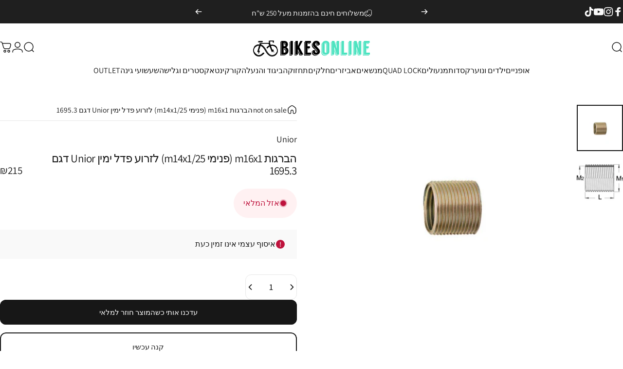

--- FILE ---
content_type: text/html; charset=utf-8
request_url: https://bikesonline.co.il/?section_id=sections--19581827743992__header
body_size: 37565
content:
<div id="shopify-section-sections--19581827743992__header" class="shopify-section shopify-section-group-header-group header-section"><style>
  #shopify-section-sections--19581827743992__header {
    --section-padding-top: 30px;
    --section-padding-bottom: 14px;
    --color-background: 255 255 255;
    --color-foreground: 23 23 23;
    --color-transparent: 255 255 255;
  }
</style><menu-drawer id="MenuDrawer" class="menu-drawer drawer drawer--start z-30 fixed bottom-0 left-0 h-full w-full pointer-events-none"
  data-section-id="sections--19581827743992__header"
  hidden
>
  <overlay-element class="overlay fixed-modal invisible opacity-0 fixed bottom-0 left-0 w-full h-screen pointer-events-none" aria-controls="MenuDrawer" aria-expanded="false"></overlay-element>
  <div class="drawer__inner z-10 absolute top-0 flex flex-col w-full h-full overflow-hidden">
    <gesture-element class="drawer__header flex justify-between opacity-0 invisible relative">
      <span class="drawer__title heading lg:text-3xl text-2xl leading-none tracking-tight"></span>
      <button class="button button--secondary button--close drawer__close hidden sm:flex items-center justify-center" type="button" is="hover-button" aria-controls="MenuDrawer" aria-expanded="false" aria-label="סגירה">
        <span class="btn-fill" data-fill></span>
        <span class="btn-text"><svg class="icon icon-close icon-sm" viewBox="0 0 20 20" stroke="currentColor" fill="none" xmlns="http://www.w3.org/2000/svg">
      <path stroke-linecap="round" stroke-linejoin="round" d="M5 15L15 5M5 5L15 15"></path>
    </svg></span>
      </button>
    </gesture-element>
    <div class="drawer__content opacity-0 invisible flex flex-col h-full grow shrink">
      <nav class="relative grow overflow-hidden" role="navigation">
        <ul class="drawer__scrollable drawer__menu relative w-full h-full" role="list" data-parent>            
            <li class="drawer__menu-group"><details is="menu-details">
  <summary class="drawer__menu-item block cursor-pointer relative" aria-expanded="false">
    <button type="button" class="heading text-2xl leading-none tracking-tight">
      
אופניים</button>
  </summary>
  <div class="drawer__submenu z-1 absolute top-0 left-0 flex flex-col w-full h-full" data-parent>
    <button type="button" class="tracking-tight heading text-base shrink-0 flex items-center gap-3 w-full" data-close>אופניים</button><ul id="DrawerSubMenu-sections--19581827743992__header-1" class="drawer__scrollable flex flex-col h-full"><li class="drawer__menu-group">
                <a  class="drawer__menu-item drawer__menu-item-show-all block heading text-2xl leading-none tracking-tight" href="/collections/%D7%90%D7%95%D7%A4%D7%A0%D7%99%D7%99%D7%9D">
                  <span class="">צפיה בכל האופניים</span><svg class="icon icon-arrow-right icon-lg transform" viewBox="0 0 21 20" stroke="currentColor" fill="none" xmlns="http://www.w3.org/2000/svg">
      <path stroke-linecap="round" stroke-linejoin="round" d="M3 10H18M18 10L12.1667 4.16675M18 10L12.1667 15.8334"></path>
    </svg></a>
              </li><li class="drawer__menu-group"><a class="drawer__menu-item block heading text-2xl leading-none tracking-tight" href="/collections/אופניים?filter.p.m.custom.filter_type=אופני+עיר">
                    עיר
                  </a></li><li class="drawer__menu-group"><a class="drawer__menu-item block heading text-2xl leading-none tracking-tight" href="/collections/אופניים?filter.p.m.custom.filter_type=אופניים+היברדיים">
                    היברדיים
                  </a></li><li class="drawer__menu-group"><a class="drawer__menu-item block heading text-2xl leading-none tracking-tight" href="/collections/%D7%90%D7%95%D7%A4%D7%A0%D7%99%D7%99%D7%9D?filter.p.m.custom.filter_type=%D7%90%D7%95%D7%A4%D7%A0%D7%99+%D7%A9%D7%98%D7%97">
                    הרים
                  </a></li><li class="drawer__menu-group"><a class="drawer__menu-item block heading text-2xl leading-none tracking-tight" href="/collections/%D7%90%D7%95%D7%A4%D7%A0%D7%99%D7%99%D7%9D?filter.p.m.custom.filter_type=%D7%90%D7%95%D7%A4%D7%A0%D7%99%D7%99%D7%9D+%D7%97%D7%A9%D7%9E%D7%9C%D7%99%D7%99%D7%9D">
                    חשמליים
                  </a></li><li class="drawer__menu-group"><a class="drawer__menu-item block heading text-2xl leading-none tracking-tight" href="/collections/אופניים?filter.p.m.custom.filter_type=אופני+ילדים">
                    אופני ילדים
                  </a></li><li class="drawer__menu-group"><details is="menu-details">
                    <summary class="drawer__menu-item block heading text-2xl leading-none tracking-tight cursor-pointer relative" aria-expanded="false">אופני גראבל</summary>
                    <div class="drawer__submenu z-1 absolute top-0 left-0 flex flex-col w-full h-full">
                      <button type="button" class="tracking-tight heading text-base flex items-center gap-3 w-full" data-close>אופני גראבל</button>
                      <div class="drawer__scrollable flex flex-col h-full">
                        <div class="horizontal-products product-grid"><div class="horizontal-product flex items-center gap-4 md:gap-6 w-full">
  <a class="horizontal-product__media media media--square media--contain relative overflow-hidden shrink-0" href="/products/%D7%90%D7%95%D7%A4%D7%A0%D7%99-%D7%92%D7%A8%D7%90%D7%91%D7%9C-jamis-renegade-s3" tabindex="-1"><img src="//bikesonline.co.il/cdn/shop/files/22_renegades3_monterey_grey.png?v=1704961118&amp;width=1000" alt="אופני גראבל Jamis RENEGADE S3" srcset="//bikesonline.co.il/cdn/shop/files/22_renegades3_monterey_grey.png?v=1704961118&amp;width=180 180w, //bikesonline.co.il/cdn/shop/files/22_renegades3_monterey_grey.png?v=1704961118&amp;width=360 360w, //bikesonline.co.il/cdn/shop/files/22_renegades3_monterey_grey.png?v=1704961118&amp;width=540 540w" width="1000" height="1000" loading="lazy" is="lazy-image"></a>
  <div class="horizontal-product__details flex flex-col justify-start gap-1d5">
    <div class="flex flex-col gap-1">
      <div class="block"><p class="text-xs text-opacity">JAMIS</p><a href="/products/%D7%90%D7%95%D7%A4%D7%A0%D7%99-%D7%92%D7%A8%D7%90%D7%91%D7%9C-jamis-renegade-s3" class="horizontal-product__title reversed-link font-medium text-base leading-tight">אופני גראבל Jamis RENEGADE S3</a>
      </div>
    </div>
    
    <div class="flex flex-col gap-1"><div class="price price--on-sale flex flex-wrap items-end gap-2 text-sm"
><span class="sr-only">מחיר מבצע</span><span class="price__regular whitespace-nowrap">₪5,990</span><span class="sr-only">מחיר רגיל</span>
    <span class="price__sale inline-flex items-center h-auto relative">₪8,000</span></div>
</div>
  </div></div>
<div class="horizontal-product flex items-center gap-4 md:gap-6 w-full">
  <a class="horizontal-product__media media media--square media--contain relative overflow-hidden shrink-0" href="/products/%D7%90%D7%95%D7%A4%D7%A0%D7%99-%D7%92%D7%A8%D7%90%D7%91%D7%9C-jamis-renegade-s4" tabindex="-1"><img src="//bikesonline.co.il/cdn/shop/files/22_renegades4_riptide.png?v=1704883279&amp;width=1000" alt="אופני גראבל Jamis RENEGADE S4" srcset="//bikesonline.co.il/cdn/shop/files/22_renegades4_riptide.png?v=1704883279&amp;width=180 180w, //bikesonline.co.il/cdn/shop/files/22_renegades4_riptide.png?v=1704883279&amp;width=360 360w, //bikesonline.co.il/cdn/shop/files/22_renegades4_riptide.png?v=1704883279&amp;width=540 540w" width="1000" height="1000" loading="lazy" is="lazy-image"></a>
  <div class="horizontal-product__details flex flex-col justify-start gap-1d5">
    <div class="flex flex-col gap-1">
      <div class="block"><p class="text-xs text-opacity">JAMIS</p><a href="/products/%D7%90%D7%95%D7%A4%D7%A0%D7%99-%D7%92%D7%A8%D7%90%D7%91%D7%9C-jamis-renegade-s4" class="horizontal-product__title reversed-link font-medium text-base leading-tight">אופני גראבל Jamis RENEGADE S4</a>
      </div>
    </div>
    
    <div class="flex flex-col gap-1"><div class="price price--on-sale flex flex-wrap items-end gap-2 text-sm"
><span class="sr-only">מחיר מבצע</span><span class="price__regular whitespace-nowrap">₪4,190</span><span class="sr-only">מחיר רגיל</span>
    <span class="price__sale inline-flex items-center h-auto relative">₪6,000</span></div>
</div>
  </div></div>
<div class="horizontal-product flex items-center gap-4 md:gap-6 w-full">
  <a class="horizontal-product__media media media--square media--contain relative overflow-hidden shrink-0" href="/products/%D7%90%D7%95%D7%A4%D7%A0%D7%99-%D7%92%D7%A8%D7%90%D7%91%D7%9C-marin-ds-x-1-700" tabindex="-1"><img src="//bikesonline.co.il/cdn/shop/files/86b00b18528df158609842bf4294fc74.jpg?v=1753085583&amp;width=1080" alt="אופני גראבל Marin DS-X 1 2025" srcset="//bikesonline.co.il/cdn/shop/files/86b00b18528df158609842bf4294fc74.jpg?v=1753085583&amp;width=180 180w, //bikesonline.co.il/cdn/shop/files/86b00b18528df158609842bf4294fc74.jpg?v=1753085583&amp;width=360 360w, //bikesonline.co.il/cdn/shop/files/86b00b18528df158609842bf4294fc74.jpg?v=1753085583&amp;width=540 540w" width="1080" height="1080" loading="lazy" is="lazy-image"></a>
  <div class="horizontal-product__details flex flex-col justify-start gap-1d5">
    <div class="flex flex-col gap-1">
      <div class="block"><p class="text-xs text-opacity">marin</p><a href="/products/%D7%90%D7%95%D7%A4%D7%A0%D7%99-%D7%92%D7%A8%D7%90%D7%91%D7%9C-marin-ds-x-1-700" class="horizontal-product__title reversed-link font-medium text-base leading-tight">אופני גראבל Marin DS-X 1 2025</a>
      </div>
    </div>
    
    <div class="flex flex-col gap-1"><div class="price flex flex-wrap items-end gap-2 text-sm"
><span class="price__regular whitespace-nowrap">₪4,350</span></div>
</div>
  </div></div>
<div class="horizontal-product flex items-center gap-4 md:gap-6 w-full">
  <a class="horizontal-product__media media media--square media--contain relative overflow-hidden shrink-0" href="/products/%D7%90%D7%95%D7%A4%D7%A0%D7%99-%D7%92%D7%A8%D7%90%D7%91%D7%9C-marin-ds-x-2025" tabindex="-1"><img src="//bikesonline.co.il/cdn/shop/files/1_89d1ba60-5a32-4878-ba91-fff63c5f175c.jpg?v=1751198632&amp;width=1080" alt="אופני גראבל Marin DS-X 2025" srcset="//bikesonline.co.il/cdn/shop/files/1_89d1ba60-5a32-4878-ba91-fff63c5f175c.jpg?v=1751198632&amp;width=180 180w, //bikesonline.co.il/cdn/shop/files/1_89d1ba60-5a32-4878-ba91-fff63c5f175c.jpg?v=1751198632&amp;width=360 360w, //bikesonline.co.il/cdn/shop/files/1_89d1ba60-5a32-4878-ba91-fff63c5f175c.jpg?v=1751198632&amp;width=540 540w" width="1080" height="1080" loading="lazy" is="lazy-image"></a>
  <div class="horizontal-product__details flex flex-col justify-start gap-1d5">
    <div class="flex flex-col gap-1">
      <div class="block"><p class="text-xs text-opacity">marin</p><a href="/products/%D7%90%D7%95%D7%A4%D7%A0%D7%99-%D7%92%D7%A8%D7%90%D7%91%D7%9C-marin-ds-x-2025" class="horizontal-product__title reversed-link font-medium text-base leading-tight">אופני גראבל Marin DS-X 2025</a>
      </div>
    </div>
    
    <div class="flex flex-col gap-1"><div class="price flex flex-wrap items-end gap-2 text-sm"
><span class="price__regular whitespace-nowrap">₪3,195</span></div>
</div>
  </div></div>
</div>
                      </div>
                      <div class="drawer__sticky w-full">
                        <a class="button button--primary icon-with-text w-full" href="/collections/%D7%90%D7%95%D7%A4%D7%A0%D7%99-%D7%92%D7%A8%D7%90%D7%91%D7%9C" is="hover-button">
                          <span class="btn-fill" data-fill></span>
                          <span class="btn-text">
                            כל המוצרים ב-אופני גראבל
                            (8)<svg class="icon icon-arrow-right icon-sm transform" viewBox="0 0 21 20" stroke="currentColor" fill="none" xmlns="http://www.w3.org/2000/svg">
      <path stroke-linecap="round" stroke-linejoin="round" d="M3 10H18M18 10L12.1667 4.16675M18 10L12.1667 15.8334"></path>
    </svg></span>
                        </a>
                      </div>
                    </div>
                  </details></li><li class="drawer__menu-group drawer__promotions">
            <ul class="mega-menu__list grid grid-cols-2 w-full h-full" role="list" tabindex="-1"><li class="drawer__menu-group mega-menu__item flex opacity-0 w-full">
                    <div class="media-card media-card--card media-card--overlap">
                      <a class="media-card__link flex flex-col w-full h-full relative" href="/collections/אופניים?filter.p.m.custom.filter_type=אופני+עיר"
                        aria-label="לכל אופני העיר"
                        style="--color-foreground: 255 255 255; --color-overlay: 0 0 0; --overlay-opacity: 0.21;"
                      ><div class="media media--square relative overflow-hidden"><img src="//bikesonline.co.il/cdn/shop/files/bikesImage2_33277e03-19e8-416b-bb2e-68ea9b8ed7fc.jpg?v=1755377159&amp;width=900" alt="" srcset="//bikesonline.co.il/cdn/shop/files/bikesImage2_33277e03-19e8-416b-bb2e-68ea9b8ed7fc.jpg?v=1755377159&amp;width=180 180w, //bikesonline.co.il/cdn/shop/files/bikesImage2_33277e03-19e8-416b-bb2e-68ea9b8ed7fc.jpg?v=1755377159&amp;width=360 360w, //bikesonline.co.il/cdn/shop/files/bikesImage2_33277e03-19e8-416b-bb2e-68ea9b8ed7fc.jpg?v=1755377159&amp;width=540 540w, //bikesonline.co.il/cdn/shop/files/bikesImage2_33277e03-19e8-416b-bb2e-68ea9b8ed7fc.jpg?v=1755377159&amp;width=720 720w, //bikesonline.co.il/cdn/shop/files/bikesImage2_33277e03-19e8-416b-bb2e-68ea9b8ed7fc.jpg?v=1755377159&amp;width=900 900w" width="900" height="900" loading="lazy" is="lazy-image"></div><div class="media-card__content flex justify-between items-center gap-4 w-full">
                            <div class="media-card__text opacity-0 shrink-1 grid gap-0d5"><p>
                                  <span class="heading reversed-link text-lg tracking-tighter leading-tight">לכל אופני העיר</span>
                                </p></div><svg class="icon icon-arrow-right icon-xs transform shrink-0 hidden md:block" viewBox="0 0 21 20" stroke="currentColor" fill="none" xmlns="http://www.w3.org/2000/svg">
      <path stroke-linecap="round" stroke-linejoin="round" d="M3 10H18M18 10L12.1667 4.16675M18 10L12.1667 15.8334"></path>
    </svg></div></a>
                    </div>
                  </li><li class="drawer__menu-group mega-menu__item flex opacity-0 w-full">
                    <div class="media-card media-card--card media-card--overlap">
                      <a class="media-card__link flex flex-col w-full h-full relative" href="/collections/אופניים?filter.p.m.custom.filter_type=אופניים+היברדיים"
                        aria-label="לכל האופניים ההיברדיים"
                        style="--color-foreground: 255 255 255; --color-overlay: 0 0 0; --overlay-opacity: 0.2;"
                      ><div class="media media--square relative overflow-hidden"><img src="//bikesonline.co.il/cdn/shop/files/1_2025-07-30-091304_kjxk.png?v=1755377393&amp;width=650" alt="" srcset="//bikesonline.co.il/cdn/shop/files/1_2025-07-30-091304_kjxk.png?v=1755377393&amp;width=180 180w, //bikesonline.co.il/cdn/shop/files/1_2025-07-30-091304_kjxk.png?v=1755377393&amp;width=360 360w, //bikesonline.co.il/cdn/shop/files/1_2025-07-30-091304_kjxk.png?v=1755377393&amp;width=540 540w" width="650" height="650" loading="lazy" is="lazy-image"></div><div class="media-card__content flex justify-between items-center gap-4 w-full">
                            <div class="media-card__text opacity-0 shrink-1 grid gap-0d5"><p>
                                  <span class="heading reversed-link text-lg tracking-tighter leading-tight">לכל האופניים ההיברדיים</span>
                                </p></div><svg class="icon icon-arrow-right icon-xs transform shrink-0 hidden md:block" viewBox="0 0 21 20" stroke="currentColor" fill="none" xmlns="http://www.w3.org/2000/svg">
      <path stroke-linecap="round" stroke-linejoin="round" d="M3 10H18M18 10L12.1667 4.16675M18 10L12.1667 15.8334"></path>
    </svg></div></a>
                    </div>
                  </li><li class="drawer__menu-group mega-menu__item flex opacity-0 w-full">
                    <div class="media-card media-card--card media-card--overlap">
                      <a class="media-card__link flex flex-col w-full h-full relative" href="/collections/%D7%90%D7%95%D7%A4%D7%A0%D7%99%D7%99%D7%9D?filter.p.m.custom.filter_type=%D7%90%D7%95%D7%A4%D7%A0%D7%99+%D7%A9%D7%98%D7%97"
                        aria-label="לכל אופני ההרים"
                        style="--color-foreground: 255 255 255; --color-overlay: 0 0 0; --overlay-opacity: 0.18;"
                      ><div class="media media--square relative overflow-hidden"><img src="//bikesonline.co.il/cdn/shop/files/491507267_18504194713019699_3778868466533855190_n.jpg?v=1755381033&amp;width=674" alt="" srcset="//bikesonline.co.il/cdn/shop/files/491507267_18504194713019699_3778868466533855190_n.jpg?v=1755381033&amp;width=180 180w, //bikesonline.co.il/cdn/shop/files/491507267_18504194713019699_3778868466533855190_n.jpg?v=1755381033&amp;width=360 360w, //bikesonline.co.il/cdn/shop/files/491507267_18504194713019699_3778868466533855190_n.jpg?v=1755381033&amp;width=540 540w" width="674" height="674" loading="lazy" is="lazy-image"></div><div class="media-card__content flex justify-between items-center gap-4 w-full">
                            <div class="media-card__text opacity-0 shrink-1 grid gap-0d5"><p>
                                  <span class="heading reversed-link text-lg tracking-tighter leading-tight">לכל אופני ההרים</span>
                                </p></div><svg class="icon icon-arrow-right icon-xs transform shrink-0 hidden md:block" viewBox="0 0 21 20" stroke="currentColor" fill="none" xmlns="http://www.w3.org/2000/svg">
      <path stroke-linecap="round" stroke-linejoin="round" d="M3 10H18M18 10L12.1667 4.16675M18 10L12.1667 15.8334"></path>
    </svg></div></a>
                    </div>
                  </li><li class="drawer__menu-group mega-menu__item flex opacity-0 w-full">
                    <div class="media-card media-card--card media-card--overlap">
                      <a class="media-card__link flex flex-col w-full h-full relative" href="/collections/%D7%90%D7%95%D7%A4%D7%A0%D7%99%D7%99%D7%9D?filter.p.m.custom.filter_type=%D7%90%D7%95%D7%A4%D7%A0%D7%99%D7%99%D7%9D+%D7%97%D7%A9%D7%9E%D7%9C%D7%99%D7%99%D7%9D"
                        aria-label="לכל האופניים החשמליים"
                        style="--color-foreground: 255 255 255; --color-overlay: 0 0 0; --overlay-opacity: 0.1;"
                      ><div class="media media--square relative overflow-hidden"><img src="//bikesonline.co.il/cdn/shop/files/508981545_18395398537114609_8410169532332854827_n.jpg?v=1755380555&amp;width=1080" alt="" srcset="//bikesonline.co.il/cdn/shop/files/508981545_18395398537114609_8410169532332854827_n.jpg?v=1755380555&amp;width=180 180w, //bikesonline.co.il/cdn/shop/files/508981545_18395398537114609_8410169532332854827_n.jpg?v=1755380555&amp;width=360 360w, //bikesonline.co.il/cdn/shop/files/508981545_18395398537114609_8410169532332854827_n.jpg?v=1755380555&amp;width=540 540w, //bikesonline.co.il/cdn/shop/files/508981545_18395398537114609_8410169532332854827_n.jpg?v=1755380555&amp;width=720 720w, //bikesonline.co.il/cdn/shop/files/508981545_18395398537114609_8410169532332854827_n.jpg?v=1755380555&amp;width=900 900w, //bikesonline.co.il/cdn/shop/files/508981545_18395398537114609_8410169532332854827_n.jpg?v=1755380555&amp;width=1080 1080w" width="1080" height="1438" loading="lazy" is="lazy-image"></div><div class="media-card__content flex justify-between items-center gap-4 w-full">
                            <div class="media-card__text opacity-0 shrink-1 grid gap-0d5"><p>
                                  <span class="heading reversed-link text-lg tracking-tighter leading-tight">לכל האופניים החשמליים</span>
                                </p></div><svg class="icon icon-arrow-right icon-xs transform shrink-0 hidden md:block" viewBox="0 0 21 20" stroke="currentColor" fill="none" xmlns="http://www.w3.org/2000/svg">
      <path stroke-linecap="round" stroke-linejoin="round" d="M3 10H18M18 10L12.1667 4.16675M18 10L12.1667 15.8334"></path>
    </svg></div></a>
                    </div>
                  </li><li class="drawer__menu-group mega-menu__item flex opacity-0 w-full">
                    <div class="media-card media-card--card media-card--overlap">
                      <a class="media-card__link flex flex-col w-full h-full relative" href="/collections/אופניים?filter.p.m.custom.filter_type=אופני+ילדים"
                        aria-label="לכל אופני הילדים"
                        style="--color-foreground: 255 255 255; --color-overlay: 0 0 0; --overlay-opacity: 0.19;"
                      ><div class="media media--square relative overflow-hidden"><img src="//bikesonline.co.il/cdn/shop/files/COVER-KIDS-122-scaled-473x500.jpg?v=1652382351&amp;width=473" alt="" srcset="//bikesonline.co.il/cdn/shop/files/COVER-KIDS-122-scaled-473x500.jpg?v=1652382351&amp;width=180 180w, //bikesonline.co.il/cdn/shop/files/COVER-KIDS-122-scaled-473x500.jpg?v=1652382351&amp;width=360 360w" width="473" height="500" loading="lazy" is="lazy-image"></div><div class="media-card__content flex justify-between items-center gap-4 w-full">
                            <div class="media-card__text opacity-0 shrink-1 grid gap-0d5"><p>
                                  <span class="heading reversed-link text-lg tracking-tighter leading-tight">לכל אופני הילדים</span>
                                </p></div><svg class="icon icon-arrow-right icon-xs transform shrink-0 hidden md:block" viewBox="0 0 21 20" stroke="currentColor" fill="none" xmlns="http://www.w3.org/2000/svg">
      <path stroke-linecap="round" stroke-linejoin="round" d="M3 10H18M18 10L12.1667 4.16675M18 10L12.1667 15.8334"></path>
    </svg></div></a>
                    </div>
                  </li></ul>
          </li></ul></div>
</details>
</li>            
            <li class="drawer__menu-group"><details is="menu-details">
  <summary class="drawer__menu-item block cursor-pointer relative" aria-expanded="false">
    <button type="button" class="heading text-2xl leading-none tracking-tight">
      
ילדים ונוער</button>
  </summary>
  <div class="drawer__submenu z-1 absolute top-0 left-0 flex flex-col w-full h-full" data-parent>
    <button type="button" class="tracking-tight heading text-base shrink-0 flex items-center gap-3 w-full" data-close>ילדים ונוער</button><ul id="DrawerSubMenu-sections--19581827743992__header-2" class="drawer__scrollable flex flex-col h-full"><li class="drawer__menu-group">
                <a  class="drawer__menu-item drawer__menu-item-show-all block heading text-2xl leading-none tracking-tight" href="/collections/children">
                  <span class="">צפיה בכל מוצרי הילדים והנוער</span><svg class="icon icon-arrow-right icon-lg transform" viewBox="0 0 21 20" stroke="currentColor" fill="none" xmlns="http://www.w3.org/2000/svg">
      <path stroke-linecap="round" stroke-linejoin="round" d="M3 10H18M18 10L12.1667 4.16675M18 10L12.1667 15.8334"></path>
    </svg></a>
              </li><li class="drawer__menu-group"><details is="menu-details">
                    <summary class="drawer__menu-item block heading text-2xl leading-none tracking-tight cursor-pointer relative" aria-expanded="false">אופניים</summary>
                    <div class="drawer__submenu z-1 absolute top-0 left-0 flex flex-col w-full h-full">
                      <button type="button" class="tracking-tight heading text-base flex items-center gap-3 w-full" data-close>אופניים</button>
                      <div class="drawer__scrollable flex flex-col h-full">
                        <div class="horizontal-products product-grid"><div class="horizontal-product flex items-center gap-4 md:gap-6 w-full">
  <a class="horizontal-product__media media media--square media--contain relative overflow-hidden shrink-0" href="/products/%D7%90%D7%95%D7%A4%D7%A0%D7%99-%D7%A9%D7%98%D7%97-%D7%9C%D7%99%D7%9C%D7%93%D7%99%D7%9D-20-%D7%96%D7%A0%D7%91-%D7%A7%D7%A9%D7%99%D7%97-reid-scout" tabindex="-1"><img src="//bikesonline.co.il/cdn/shop/products/11_528d22ec-88fb-4edb-91da-aac57778a1a5.jpg?v=1628418249&amp;width=1000" alt="אופני הרים לילדים רייד &quot;20 Reid Scout" srcset="//bikesonline.co.il/cdn/shop/products/11_528d22ec-88fb-4edb-91da-aac57778a1a5.jpg?v=1628418249&amp;width=180 180w, //bikesonline.co.il/cdn/shop/products/11_528d22ec-88fb-4edb-91da-aac57778a1a5.jpg?v=1628418249&amp;width=360 360w, //bikesonline.co.il/cdn/shop/products/11_528d22ec-88fb-4edb-91da-aac57778a1a5.jpg?v=1628418249&amp;width=540 540w" width="1000" height="1000" loading="lazy" is="lazy-image"></a>
  <div class="horizontal-product__details flex flex-col justify-start gap-1d5">
    <div class="flex flex-col gap-1">
      <div class="block"><p class="text-xs text-opacity">reid</p><a href="/products/%D7%90%D7%95%D7%A4%D7%A0%D7%99-%D7%A9%D7%98%D7%97-%D7%9C%D7%99%D7%9C%D7%93%D7%99%D7%9D-20-%D7%96%D7%A0%D7%91-%D7%A7%D7%A9%D7%99%D7%97-reid-scout" class="horizontal-product__title reversed-link font-medium text-base leading-tight">אופני הרים לילדים רייד &quot;20 Reid Scout</a>
      </div>
    </div>
    
    <div class="flex flex-col gap-1"><div class="price flex flex-wrap items-end gap-2 text-sm"
><span class="price__regular whitespace-nowrap">₪1,179</span></div>
</div>
  </div></div>
<div class="horizontal-product flex items-center gap-4 md:gap-6 w-full">
  <a class="horizontal-product__media media media--square media--contain relative overflow-hidden shrink-0" href="/products/%D7%90%D7%95%D7%A4%D7%A0%D7%99-%D7%99%D7%9C%D7%93%D7%99%D7%9D-16-%D7%90%D7%91%D7%95%D7%A7-evoke-princess-girls" tabindex="-1"><img src="//bikesonline.co.il/cdn/shop/products/Evokegirls16_0000_Layer2.jpg?v=1663589670&amp;width=1262" alt="אופני ילדים 16&quot; אבוק Evoke Princess Girls" srcset="//bikesonline.co.il/cdn/shop/products/Evokegirls16_0000_Layer2.jpg?v=1663589670&amp;width=180 180w, //bikesonline.co.il/cdn/shop/products/Evokegirls16_0000_Layer2.jpg?v=1663589670&amp;width=360 360w, //bikesonline.co.il/cdn/shop/products/Evokegirls16_0000_Layer2.jpg?v=1663589670&amp;width=540 540w" width="1262" height="1262" loading="lazy" is="lazy-image"></a>
  <div class="horizontal-product__details flex flex-col justify-start gap-1d5">
    <div class="flex flex-col gap-1">
      <div class="block"><p class="text-xs text-opacity">Evoke</p><a href="/products/%D7%90%D7%95%D7%A4%D7%A0%D7%99-%D7%99%D7%9C%D7%93%D7%99%D7%9D-16-%D7%90%D7%91%D7%95%D7%A7-evoke-princess-girls" class="horizontal-product__title reversed-link font-medium text-base leading-tight">אופני ילדים 16&quot; אבוק Evoke Princess Girls</a>
      </div>
    </div>
    
    <div class="flex flex-col gap-1"><div class="price flex flex-wrap items-end gap-2 text-sm"
><span class="price__regular whitespace-nowrap">₪959</span></div>
</div>
  </div></div>
</div>
                      </div>
                      <div class="drawer__sticky w-full">
                        <a class="button button--primary icon-with-text w-full" href="/collections/%D7%90%D7%95%D7%A4%D7%A0%D7%99-%D7%99%D7%9C%D7%93%D7%99%D7%9D" is="hover-button">
                          <span class="btn-fill" data-fill></span>
                          <span class="btn-text">
                            כל המוצרים ב-אופניים
                            (23)<svg class="icon icon-arrow-right icon-sm transform" viewBox="0 0 21 20" stroke="currentColor" fill="none" xmlns="http://www.w3.org/2000/svg">
      <path stroke-linecap="round" stroke-linejoin="round" d="M3 10H18M18 10L12.1667 4.16675M18 10L12.1667 15.8334"></path>
    </svg></span>
                        </a>
                      </div>
                    </div>
                  </details></li><li class="drawer__menu-group"><details is="menu-details">
                    <summary class="drawer__menu-item block heading text-2xl leading-none tracking-tight cursor-pointer relative" aria-expanded="false">קורקינטים</summary>
                    <div class="drawer__submenu z-1 absolute top-0 left-0 flex flex-col w-full h-full">
                      <button type="button" class="tracking-tight heading text-base flex items-center gap-3 w-full" data-close>קורקינטים</button>
                      <div class="drawer__scrollable flex flex-col h-full">
                        <div class="horizontal-products product-grid"><div class="horizontal-product flex items-center gap-4 md:gap-6 w-full">
  <a class="horizontal-product__media media media--square media--contain relative overflow-hidden shrink-0" href="/products/%D7%A7%D7%95%D7%A8%D7%A7%D7%99%D7%A0%D7%98-%D7%9C%D7%99%D7%9C%D7%93%D7%99%D7%9D-%D7%A4%D7%A8%D7%99%D7%9E%D7%95-%D7%92%D7%9C%D7%95%D7%91%D7%A8-globber-primo" tabindex="-1"><img src="//bikesonline.co.il/cdn/shop/products/pimk_540df15e-9c3b-4a65-a176-47e564533e4f.jpg?v=1712555942&amp;width=1748" alt="קורקינט לילדים פרימו גלובר GLOBBER PRIMO" srcset="//bikesonline.co.il/cdn/shop/products/pimk_540df15e-9c3b-4a65-a176-47e564533e4f.jpg?v=1712555942&amp;width=180 180w, //bikesonline.co.il/cdn/shop/products/pimk_540df15e-9c3b-4a65-a176-47e564533e4f.jpg?v=1712555942&amp;width=360 360w, //bikesonline.co.il/cdn/shop/products/pimk_540df15e-9c3b-4a65-a176-47e564533e4f.jpg?v=1712555942&amp;width=540 540w" width="1748" height="1748" loading="lazy" is="lazy-image"></a>
  <div class="horizontal-product__details flex flex-col justify-start gap-1d5">
    <div class="flex flex-col gap-1">
      <div class="block"><p class="text-xs text-opacity">Globber</p><a href="/products/%D7%A7%D7%95%D7%A8%D7%A7%D7%99%D7%A0%D7%98-%D7%9C%D7%99%D7%9C%D7%93%D7%99%D7%9D-%D7%A4%D7%A8%D7%99%D7%9E%D7%95-%D7%92%D7%9C%D7%95%D7%91%D7%A8-globber-primo" class="horizontal-product__title reversed-link font-medium text-base leading-tight">קורקינט לילדים פרימו גלובר GLOBBER PRIMO</a>
      </div>
    </div>
    
    <div class="flex flex-col gap-1"><div class="price flex flex-wrap items-end gap-2 text-sm"
><span class="price__regular whitespace-nowrap">₪279</span></div>
</div>
  </div></div>
<div class="horizontal-product flex items-center gap-4 md:gap-6 w-full">
  <a class="horizontal-product__media media media--square media--contain relative overflow-hidden shrink-0" href="/products/%D7%A7%D7%95%D7%A8%D7%A7%D7%99%D7%A0%D7%98-%D7%9E%D7%90%D7%A1%D7%98%D7%A8-%D7%9C%D7%99%D7%99%D7%98%D7%A1-%D7%9E%D7%AA%D7%A7%D7%A4%D7%9C-%D7%A2%D7%9D-%D7%90%D7%95%D7%A8%D7%95%D7%AA-%D7%9C%D7%99%D7%9C%D7%93%D7%99%D7%9D-%D7%92%D7%9C%D7%95%D7%91%D7%A8-globber-master-lights" tabindex="-1"><img src="//bikesonline.co.il/cdn/shop/files/5_a32876e0-1179-4c0f-932e-7897e15146d7.png?v=1720418389&amp;width=1500" alt="קורקינט מאסטר לייטס מתקפל עם אורות לילדים גלובר Globber MASTER Lights" srcset="//bikesonline.co.il/cdn/shop/files/5_a32876e0-1179-4c0f-932e-7897e15146d7.png?v=1720418389&amp;width=180 180w, //bikesonline.co.il/cdn/shop/files/5_a32876e0-1179-4c0f-932e-7897e15146d7.png?v=1720418389&amp;width=360 360w, //bikesonline.co.il/cdn/shop/files/5_a32876e0-1179-4c0f-932e-7897e15146d7.png?v=1720418389&amp;width=540 540w" width="1500" height="1500" loading="lazy" is="lazy-image"></a>
  <div class="horizontal-product__details flex flex-col justify-start gap-1d5">
    <div class="flex flex-col gap-1">
      <div class="block"><p class="text-xs text-opacity">Globber</p><a href="/products/%D7%A7%D7%95%D7%A8%D7%A7%D7%99%D7%A0%D7%98-%D7%9E%D7%90%D7%A1%D7%98%D7%A8-%D7%9C%D7%99%D7%99%D7%98%D7%A1-%D7%9E%D7%AA%D7%A7%D7%A4%D7%9C-%D7%A2%D7%9D-%D7%90%D7%95%D7%A8%D7%95%D7%AA-%D7%9C%D7%99%D7%9C%D7%93%D7%99%D7%9D-%D7%92%D7%9C%D7%95%D7%91%D7%A8-globber-master-lights" class="horizontal-product__title reversed-link font-medium text-base leading-tight">קורקינט מאסטר לייטס מתקפל עם אורות לילדים גלובר Globber MASTER Lights</a>
      </div>
    </div>
    
    <div class="flex flex-col gap-1"><div class="price flex flex-wrap items-end gap-2 text-sm"
><span class="price__regular whitespace-nowrap">₪529</span></div>
</div>
  </div></div>
<div class="horizontal-product flex items-center gap-4 md:gap-6 w-full">
  <a class="horizontal-product__media media media--square media--contain relative overflow-hidden shrink-0" href="/products/%D7%A7%D7%95%D7%A8%D7%A7%D7%99%D7%A0%D7%98-%D7%9C%D7%99%D7%9C%D7%93%D7%99%D7%9D-%D7%95%D7%A0%D7%95%D7%A2%D7%A8-%D7%9E%D7%AA%D7%A7%D7%A4%D7%9C-%D7%92%D7%9C%D7%95%D7%91%D7%A8-%D7%A4%D7%9C%D7%95-globber-flow-foldable" tabindex="-1"><img src="//bikesonline.co.il/cdn/shop/files/773-120_scooter-for-teens-1920x1920.jpg?v=1751962630&amp;width=1920" alt="קורקינט לילדים ונוער מתקפל גלובר פלו Globber FLOW FOLDABLE" srcset="//bikesonline.co.il/cdn/shop/files/773-120_scooter-for-teens-1920x1920.jpg?v=1751962630&amp;width=180 180w, //bikesonline.co.il/cdn/shop/files/773-120_scooter-for-teens-1920x1920.jpg?v=1751962630&amp;width=360 360w, //bikesonline.co.il/cdn/shop/files/773-120_scooter-for-teens-1920x1920.jpg?v=1751962630&amp;width=540 540w" width="1920" height="1920" loading="lazy" is="lazy-image"></a>
  <div class="horizontal-product__details flex flex-col justify-start gap-1d5">
    <div class="flex flex-col gap-1">
      <div class="block"><p class="text-xs text-opacity">Globber</p><a href="/products/%D7%A7%D7%95%D7%A8%D7%A7%D7%99%D7%A0%D7%98-%D7%9C%D7%99%D7%9C%D7%93%D7%99%D7%9D-%D7%95%D7%A0%D7%95%D7%A2%D7%A8-%D7%9E%D7%AA%D7%A7%D7%A4%D7%9C-%D7%92%D7%9C%D7%95%D7%91%D7%A8-%D7%A4%D7%9C%D7%95-globber-flow-foldable" class="horizontal-product__title reversed-link font-medium text-base leading-tight">קורקינט לילדים ונוער מתקפל גלובר פלו Globber FLOW FOLDABLE</a>
      </div>
    </div>
    
    <div class="flex flex-col gap-1"><div class="price flex flex-wrap items-end gap-2 text-sm"
><span class="price__regular whitespace-nowrap">₪450</span></div>
</div>
  </div></div>
</div>
                      </div>
                      <div class="drawer__sticky w-full">
                        <a class="button button--primary icon-with-text w-full" href="/collections/%D7%A7%D7%95%D7%A8%D7%A7%D7%99%D7%A0%D7%98%D7%99%D7%9D-%D7%9C%D7%99%D7%9C%D7%93%D7%99%D7%9D" is="hover-button">
                          <span class="btn-fill" data-fill></span>
                          <span class="btn-text">
                            כל המוצרים ב-קורקינטים
                            (31)<svg class="icon icon-arrow-right icon-sm transform" viewBox="0 0 21 20" stroke="currentColor" fill="none" xmlns="http://www.w3.org/2000/svg">
      <path stroke-linecap="round" stroke-linejoin="round" d="M3 10H18M18 10L12.1667 4.16675M18 10L12.1667 15.8334"></path>
    </svg></span>
                        </a>
                      </div>
                    </div>
                  </details></li><li class="drawer__menu-group"><details is="menu-details">
                    <summary class="drawer__menu-item block heading text-2xl leading-none tracking-tight cursor-pointer relative" aria-expanded="false">כסאות ילדים</summary>
                    <div class="drawer__submenu z-1 absolute top-0 left-0 flex flex-col w-full h-full">
                      <button type="button" class="tracking-tight heading text-base flex items-center gap-3 w-full" data-close>כסאות ילדים</button>
                      <div class="drawer__scrollable flex flex-col h-full">
                        <div class="horizontal-products product-grid"><div class="horizontal-product flex items-center gap-4 md:gap-6 w-full">
  <a class="horizontal-product__media media media--square media--contain relative overflow-hidden shrink-0" href="/products/%D7%9B%D7%A1%D7%90-%D7%A7%D7%93%D7%9E%D7%99-%D7%9C%D7%99%D7%9C%D7%93-bellelli-pulicino-%D7%A9%D7%97%D7%95%D7%A8" tabindex="-1"><img src="//bikesonline.co.il/cdn/shop/products/pulcinoColors.jpg?v=1629980811&amp;width=684" alt="כסא קדמי לילד Bellelli Pulicino בללי פולצ&#39;ינו שחור/אדום/אפור/כחול" srcset="//bikesonline.co.il/cdn/shop/products/pulcinoColors.jpg?v=1629980811&amp;width=180 180w, //bikesonline.co.il/cdn/shop/products/pulcinoColors.jpg?v=1629980811&amp;width=360 360w, //bikesonline.co.il/cdn/shop/products/pulcinoColors.jpg?v=1629980811&amp;width=540 540w" width="684" height="684" loading="lazy" is="lazy-image"></a>
  <div class="horizontal-product__details flex flex-col justify-start gap-1d5">
    <div class="flex flex-col gap-1">
      <div class="block"><p class="text-xs text-opacity">Bellelli</p><a href="/products/%D7%9B%D7%A1%D7%90-%D7%A7%D7%93%D7%9E%D7%99-%D7%9C%D7%99%D7%9C%D7%93-bellelli-pulicino-%D7%A9%D7%97%D7%95%D7%A8" class="horizontal-product__title reversed-link font-medium text-base leading-tight">כסא קדמי לילד Bellelli Pulicino בללי פולצ&#39;ינו שחור/אדום/אפור/כחול</a>
      </div>
    </div>
    
    <div class="flex flex-col gap-1"><div class="price flex flex-wrap items-end gap-2 text-sm"
><span class="price__regular whitespace-nowrap">₪185</span></div>
</div>
  </div></div>
<div class="horizontal-product flex items-center gap-4 md:gap-6 w-full">
  <a class="horizontal-product__media media media--square media--contain relative overflow-hidden shrink-0" href="/products/%D7%9B%D7%A1%D7%90-%D7%90%D7%97%D7%95%D7%A8%D7%99-%D7%9C%D7%99%D7%9C%D7%93-bellelli-pepe" tabindex="-1"><img src="//bikesonline.co.il/cdn/shop/files/lastetool-bellelli-pepe-frame-black.jpg?v=1749544986&amp;width=600" alt="כסא אחורי לילד בללי פפה Bellelli Pepe" srcset="//bikesonline.co.il/cdn/shop/files/lastetool-bellelli-pepe-frame-black.jpg?v=1749544986&amp;width=180 180w, //bikesonline.co.il/cdn/shop/files/lastetool-bellelli-pepe-frame-black.jpg?v=1749544986&amp;width=360 360w, //bikesonline.co.il/cdn/shop/files/lastetool-bellelli-pepe-frame-black.jpg?v=1749544986&amp;width=540 540w" width="600" height="600" loading="lazy" is="lazy-image"></a>
  <div class="horizontal-product__details flex flex-col justify-start gap-1d5">
    <div class="flex flex-col gap-1">
      <div class="block"><p class="text-xs text-opacity">Bellelli</p><a href="/products/%D7%9B%D7%A1%D7%90-%D7%90%D7%97%D7%95%D7%A8%D7%99-%D7%9C%D7%99%D7%9C%D7%93-bellelli-pepe" class="horizontal-product__title reversed-link font-medium text-base leading-tight">כסא אחורי לילד בללי פפה Bellelli Pepe</a>
      </div>
    </div>
    
    <div class="flex flex-col gap-1"><div class="price flex flex-wrap items-end gap-2 text-sm"
><span class="price__regular whitespace-nowrap"><small>החל מ-</small>₪285</span></div>
</div>
  </div></div>
<div class="horizontal-product flex items-center gap-4 md:gap-6 w-full">
  <a class="horizontal-product__media media media--square media--contain relative overflow-hidden shrink-0" href="/products/%D7%9B%D7%A1%D7%90-%D7%90%D7%97%D7%95%D7%A8%D7%99-%D7%9C%D7%99%D7%9C%D7%93-%D7%99%D7%A4-%D7%9E%D7%A7%D7%A1%D7%99-2-yepp-maxi-%D7%9C%D7%94%D7%AA%D7%A7%D7%A0%D7%94-%D7%A2%D7%9C-%D7%A1%D7%91%D7%9C-%D7%90%D7%95-%D7%A9%D7%9C%D7%93%D7%94" tabindex="-1"><img src="//bikesonline.co.il/cdn/shop/files/std.lang_71f62cad-0a3a-4d30-9921-b0a990c5fb84.jpg?v=1698310148&amp;width=1200" alt="כסא אחורי לילד יפ מקסי 2 Yepp Maxi להתקנה על סבל או שלדה" srcset="//bikesonline.co.il/cdn/shop/files/std.lang_71f62cad-0a3a-4d30-9921-b0a990c5fb84.jpg?v=1698310148&amp;width=180 180w, //bikesonline.co.il/cdn/shop/files/std.lang_71f62cad-0a3a-4d30-9921-b0a990c5fb84.jpg?v=1698310148&amp;width=360 360w, //bikesonline.co.il/cdn/shop/files/std.lang_71f62cad-0a3a-4d30-9921-b0a990c5fb84.jpg?v=1698310148&amp;width=540 540w" width="1200" height="1200" loading="lazy" is="lazy-image"></a>
  <div class="horizontal-product__details flex flex-col justify-start gap-1d5">
    <div class="flex flex-col gap-1">
      <div class="block"><p class="text-xs text-opacity">Thule-Yepp</p><a href="/products/%D7%9B%D7%A1%D7%90-%D7%90%D7%97%D7%95%D7%A8%D7%99-%D7%9C%D7%99%D7%9C%D7%93-%D7%99%D7%A4-%D7%9E%D7%A7%D7%A1%D7%99-2-yepp-maxi-%D7%9C%D7%94%D7%AA%D7%A7%D7%A0%D7%94-%D7%A2%D7%9C-%D7%A1%D7%91%D7%9C-%D7%90%D7%95-%D7%A9%D7%9C%D7%93%D7%94" class="horizontal-product__title reversed-link font-medium text-base leading-tight">כסא אחורי לילד יפ מקסי 2 Yepp Maxi להתקנה על סבל או שלדה</a>
      </div>
    </div>
    
    <div class="flex flex-col gap-1"><div class="price flex flex-wrap items-end gap-2 text-sm"
><span class="price__regular whitespace-nowrap">₪749</span></div>
</div>
  </div></div>
</div>
                      </div>
                      <div class="drawer__sticky w-full">
                        <a class="button button--primary icon-with-text w-full" href="/collections/%D7%9B%D7%A1%D7%90%D7%95%D7%AA-%D7%99%D7%9C%D7%93%D7%99%D7%9D" is="hover-button">
                          <span class="btn-fill" data-fill></span>
                          <span class="btn-text">
                            כל המוצרים ב-כסאות ילדים
                            (21)<svg class="icon icon-arrow-right icon-sm transform" viewBox="0 0 21 20" stroke="currentColor" fill="none" xmlns="http://www.w3.org/2000/svg">
      <path stroke-linecap="round" stroke-linejoin="round" d="M3 10H18M18 10L12.1667 4.16675M18 10L12.1667 15.8334"></path>
    </svg></span>
                        </a>
                      </div>
                    </div>
                  </details></li><li class="drawer__menu-group"><details is="menu-details">
                    <summary class="drawer__menu-item block heading text-2xl leading-none tracking-tight cursor-pointer relative" aria-expanded="false">אופני איזון</summary>
                    <div class="drawer__submenu z-1 absolute top-0 left-0 flex flex-col w-full h-full">
                      <button type="button" class="tracking-tight heading text-base flex items-center gap-3 w-full" data-close>אופני איזון</button>
                      <div class="drawer__scrollable flex flex-col h-full">
                        <div class="horizontal-products product-grid"><div class="horizontal-product flex items-center gap-4 md:gap-6 w-full">
  <a class="horizontal-product__media media media--square media--contain relative overflow-hidden shrink-0" href="/products/%D7%90%D7%95%D7%A4%D7%A0%D7%99-%D7%9C%D7%9E%D7%99%D7%93%D7%94-3-2-%D7%92%D7%9C%D7%92%D7%9C%D7%99%D7%9D-%D7%9C%D7%99%D7%9C%D7%93%D7%99%D7%9D-%D7%92%D7%9C%D7%95%D7%91%D7%A8-globber-learning-bike" tabindex="-1"><img src="//bikesonline.co.il/cdn/shop/products/glober3wheeler_0014_Layer3.jpg?v=1658655393&amp;width=1000" alt="אופני איזון ללמידה 3 גלגלים לילדים גלובר Globber LEARNING BIKE" srcset="//bikesonline.co.il/cdn/shop/products/glober3wheeler_0014_Layer3.jpg?v=1658655393&amp;width=180 180w, //bikesonline.co.il/cdn/shop/products/glober3wheeler_0014_Layer3.jpg?v=1658655393&amp;width=360 360w, //bikesonline.co.il/cdn/shop/products/glober3wheeler_0014_Layer3.jpg?v=1658655393&amp;width=540 540w" width="1000" height="1000" loading="lazy" is="lazy-image"></a>
  <div class="horizontal-product__details flex flex-col justify-start gap-1d5">
    <div class="flex flex-col gap-1">
      <div class="block"><p class="text-xs text-opacity">Globber</p><a href="/products/%D7%90%D7%95%D7%A4%D7%A0%D7%99-%D7%9C%D7%9E%D7%99%D7%93%D7%94-3-2-%D7%92%D7%9C%D7%92%D7%9C%D7%99%D7%9D-%D7%9C%D7%99%D7%9C%D7%93%D7%99%D7%9D-%D7%92%D7%9C%D7%95%D7%91%D7%A8-globber-learning-bike" class="horizontal-product__title reversed-link font-medium text-base leading-tight">אופני איזון ללמידה 3 גלגלים לילדים גלובר Globber LEARNING BIKE</a>
      </div>
    </div>
    
    <div class="flex flex-col gap-1"><div class="price flex flex-wrap items-end gap-2 text-sm"
><span class="price__regular whitespace-nowrap">₪289</span></div>
</div>
  </div></div>
<div class="horizontal-product flex items-center gap-4 md:gap-6 w-full">
  <a class="horizontal-product__media media media--square media--contain relative overflow-hidden shrink-0" href="/products/%D7%90%D7%95%D7%A4%D7%A0%D7%99-%D7%90%D7%99%D7%96%D7%95%D7%9F-%D7%9E%D7%A9%D7%95%D7%9C%D7%91%D7%95%D7%AA-%D7%A2%D7%9D-%D7%AA%D7%9C%D7%AA-%D7%90%D7%95%D7%A4%D7%9F-%D7%95%D7%A2%D7%92%D7%9C%D7%94-%D7%9C%D7%99%D7%9C%D7%93%D7%99%D7%9D-%D7%A7%D7%98%D7%A0%D7%99%D7%9D-%D7%92%D7%9C%D7%95%D7%91%D7%A8-globber-explorer-4in1" tabindex="-1"><img src="//bikesonline.co.il/cdn/shop/files/634-120_tricycle-for-1-year-olds_GRS.jpg?v=1761747987&amp;width=1920" alt="אופני איזון משולבים עם תלת אופן ועגלה לילדים קטנים גלובר Globber EXPLORER 4in1" srcset="//bikesonline.co.il/cdn/shop/files/634-120_tricycle-for-1-year-olds_GRS.jpg?v=1761747987&amp;width=180 180w, //bikesonline.co.il/cdn/shop/files/634-120_tricycle-for-1-year-olds_GRS.jpg?v=1761747987&amp;width=360 360w, //bikesonline.co.il/cdn/shop/files/634-120_tricycle-for-1-year-olds_GRS.jpg?v=1761747987&amp;width=540 540w" width="1920" height="1920" loading="lazy" is="lazy-image"></a>
  <div class="horizontal-product__details flex flex-col justify-start gap-1d5">
    <div class="flex flex-col gap-1">
      <div class="block"><p class="text-xs text-opacity">Globber</p><a href="/products/%D7%90%D7%95%D7%A4%D7%A0%D7%99-%D7%90%D7%99%D7%96%D7%95%D7%9F-%D7%9E%D7%A9%D7%95%D7%9C%D7%91%D7%95%D7%AA-%D7%A2%D7%9D-%D7%AA%D7%9C%D7%AA-%D7%90%D7%95%D7%A4%D7%9F-%D7%95%D7%A2%D7%92%D7%9C%D7%94-%D7%9C%D7%99%D7%9C%D7%93%D7%99%D7%9D-%D7%A7%D7%98%D7%A0%D7%99%D7%9D-%D7%92%D7%9C%D7%95%D7%91%D7%A8-globber-explorer-4in1" class="horizontal-product__title reversed-link font-medium text-base leading-tight">אופני איזון משולבים עם תלת אופן ועגלה לילדים קטנים גלובר Globber EXPLORER 4in1</a>
      </div>
    </div>
    
    <div class="flex flex-col gap-1"><div class="price flex flex-wrap items-end gap-2 text-sm"
><span class="price__regular whitespace-nowrap"><small>החל מ-</small>₪549</span></div>
</div>
  </div></div>
</div>
                      </div>
                      <div class="drawer__sticky w-full">
                        <a class="button button--primary icon-with-text w-full" href="/collections/%D7%90%D7%95%D7%A4%D7%A0%D7%99-%D7%90%D7%99%D7%96%D7%95%D7%9F-1" is="hover-button">
                          <span class="btn-fill" data-fill></span>
                          <span class="btn-text">
                            כל המוצרים ב-אופני איזון
                            (13)<svg class="icon icon-arrow-right icon-sm transform" viewBox="0 0 21 20" stroke="currentColor" fill="none" xmlns="http://www.w3.org/2000/svg">
      <path stroke-linecap="round" stroke-linejoin="round" d="M3 10H18M18 10L12.1667 4.16675M18 10L12.1667 15.8334"></path>
    </svg></span>
                        </a>
                      </div>
                    </div>
                  </details></li><li class="drawer__menu-group"><details is="menu-details">
                    <summary class="drawer__menu-item block heading text-2xl leading-none tracking-tight cursor-pointer relative" aria-expanded="false">מיגון ועזרים</summary>
                    <div class="drawer__submenu z-1 absolute top-0 left-0 flex flex-col w-full h-full">
                      <button type="button" class="tracking-tight heading text-base flex items-center gap-3 w-full" data-close>מיגון ועזרים</button>
                      <div class="drawer__scrollable flex flex-col h-full">
                        <div class="horizontal-products product-grid"><div class="horizontal-product flex items-center gap-4 md:gap-6 w-full">
  <a class="horizontal-product__media media media--square media--contain relative overflow-hidden shrink-0" href="/products/%D7%A1%D7%98-%D7%9E%D7%92%D7%A0%D7%99%D7%9D-%D7%9C%D7%99%D7%9C%D7%93%D7%99%D7%9D-%D7%9C%D7%90%D7%95%D7%A4%D7%A0%D7%99%D7%99%D7%9D-%D7%A7%D7%95%D7%A8%D7%A7%D7%99%D7%A0%D7%98-%D7%95%D7%A1%D7%A7%D7%99%D7%99%D7%98%D7%91%D7%95%D7%A8%D7%93-%D7%92%D7%99%D7%9C%D7%90%D7%99-6-10-globber" tabindex="-1"><img src="//bikesonline.co.il/cdn/shop/products/protection-set-blue-500x500.jpg?v=1660405191&amp;width=500" alt="סט מגנים לילדים לאופניים קורקינט וסקייטבורד גילאי 6-10 GLOBBER" srcset="//bikesonline.co.il/cdn/shop/products/protection-set-blue-500x500.jpg?v=1660405191&amp;width=180 180w, //bikesonline.co.il/cdn/shop/products/protection-set-blue-500x500.jpg?v=1660405191&amp;width=360 360w" width="500" height="500" loading="lazy" is="lazy-image"></a>
  <div class="horizontal-product__details flex flex-col justify-start gap-1d5">
    <div class="flex flex-col gap-1">
      <div class="block"><p class="text-xs text-opacity">Globber</p><a href="/products/%D7%A1%D7%98-%D7%9E%D7%92%D7%A0%D7%99%D7%9D-%D7%9C%D7%99%D7%9C%D7%93%D7%99%D7%9D-%D7%9C%D7%90%D7%95%D7%A4%D7%A0%D7%99%D7%99%D7%9D-%D7%A7%D7%95%D7%A8%D7%A7%D7%99%D7%A0%D7%98-%D7%95%D7%A1%D7%A7%D7%99%D7%99%D7%98%D7%91%D7%95%D7%A8%D7%93-%D7%92%D7%99%D7%9C%D7%90%D7%99-6-10-globber" class="horizontal-product__title reversed-link font-medium text-base leading-tight">סט מגנים לילדים לאופניים קורקינט וסקייטבורד גילאי 6-10 GLOBBER</a>
      </div>
    </div>
    
    <div class="flex flex-col gap-1"><div class="price flex flex-wrap items-end gap-2 text-sm"
><span class="price__regular whitespace-nowrap">₪129</span></div>
</div>
  </div></div>
<div class="horizontal-product flex items-center gap-4 md:gap-6 w-full">
  <a class="horizontal-product__media media media--square media--contain relative overflow-hidden shrink-0" href="/products/%D7%9E%D7%92%D7%A0%D7%99%D7%9D-%D7%9E%D7%A7%D7%A6%D7%95%D7%A2%D7%99%D7%99%D7%9D-pro-tec-%D7%9C%D7%A1%D7%A4%D7%95%D7%A8%D7%98-%D7%90%D7%AA%D7%92%D7%A8%D7%99-%D7%9C%D7%90%D7%95%D7%A4%D7%A0%D7%99%D7%99%D7%9D-%D7%A7%D7%95%D7%A8%D7%A7%D7%99%D7%A0%D7%98-%D7%A8%D7%95%D7%9C%D7%A8-%D7%91%D7%9C%D7%99%D7%99%D7%93%D7%A1-%D7%95%D7%A1%D7%A7%D7%99%D7%99%D7%98%D7%91%D7%95%D7%A8%D7%93" tabindex="-1"><img src="//bikesonline.co.il/cdn/shop/files/XJnLlYlQ.jpg?v=1725363875&amp;width=1200" alt="סט מגנים מקצועיים לנוער לספורט אתגרי Pro-Tec 3" srcset="//bikesonline.co.il/cdn/shop/files/XJnLlYlQ.jpg?v=1725363875&amp;width=180 180w, //bikesonline.co.il/cdn/shop/files/XJnLlYlQ.jpg?v=1725363875&amp;width=360 360w, //bikesonline.co.il/cdn/shop/files/XJnLlYlQ.jpg?v=1725363875&amp;width=540 540w" width="1200" height="1200" loading="lazy" is="lazy-image"></a>
  <div class="horizontal-product__details flex flex-col justify-start gap-1d5">
    <div class="flex flex-col gap-1">
      <div class="block"><p class="text-xs text-opacity">PRO-TEC</p><a href="/products/%D7%9E%D7%92%D7%A0%D7%99%D7%9D-%D7%9E%D7%A7%D7%A6%D7%95%D7%A2%D7%99%D7%99%D7%9D-pro-tec-%D7%9C%D7%A1%D7%A4%D7%95%D7%A8%D7%98-%D7%90%D7%AA%D7%92%D7%A8%D7%99-%D7%9C%D7%90%D7%95%D7%A4%D7%A0%D7%99%D7%99%D7%9D-%D7%A7%D7%95%D7%A8%D7%A7%D7%99%D7%A0%D7%98-%D7%A8%D7%95%D7%9C%D7%A8-%D7%91%D7%9C%D7%99%D7%99%D7%93%D7%A1-%D7%95%D7%A1%D7%A7%D7%99%D7%99%D7%98%D7%91%D7%95%D7%A8%D7%93" class="horizontal-product__title reversed-link font-medium text-base leading-tight">סט מגנים מקצועיים לנוער לספורט אתגרי Pro-Tec 3</a>
      </div>
    </div>
    
    <div class="flex flex-col gap-1"><div class="price flex flex-wrap items-end gap-2 text-sm"
><span class="price__regular whitespace-nowrap">₪239</span></div>
</div>
  </div></div>
<div class="horizontal-product flex items-center gap-4 md:gap-6 w-full">
  <a class="horizontal-product__media media media--square media--contain relative overflow-hidden shrink-0" href="/products/%D7%A1%D7%98-%D7%9E%D7%92%D7%A0%D7%99%D7%9D-%D7%9C%D7%99%D7%9C%D7%93%D7%99%D7%9D-%D7%A4%D7%A1%D7%98%D7%9C%D7%99-%D7%9C%D7%90%D7%95%D7%A4%D7%A0%D7%99%D7%99%D7%9D-%D7%A7%D7%95%D7%A8%D7%A7%D7%99%D7%A0%D7%98-%D7%95%D7%A1%D7%A7%D7%99%D7%99%D7%98%D7%91%D7%95%D7%A8%D7%93-%D7%92%D7%99%D7%9C%D7%90%D7%99-3-7-globber" tabindex="-1"><img src="//bikesonline.co.il/cdn/shop/files/541-200_scooter-protective-gear-for-kids-1280x1280.jpg?v=1739863793&amp;width=1032" alt="סט מגנים לילדים פסטלי לאופניים קורקינט וסקייטבורד גילאי 3-7 GLOBBER" srcset="//bikesonline.co.il/cdn/shop/files/541-200_scooter-protective-gear-for-kids-1280x1280.jpg?v=1739863793&amp;width=180 180w, //bikesonline.co.il/cdn/shop/files/541-200_scooter-protective-gear-for-kids-1280x1280.jpg?v=1739863793&amp;width=360 360w, //bikesonline.co.il/cdn/shop/files/541-200_scooter-protective-gear-for-kids-1280x1280.jpg?v=1739863793&amp;width=540 540w" width="1032" height="1032" loading="lazy" is="lazy-image"></a>
  <div class="horizontal-product__details flex flex-col justify-start gap-1d5">
    <div class="flex flex-col gap-1">
      <div class="block"><p class="text-xs text-opacity">Globber</p><a href="/products/%D7%A1%D7%98-%D7%9E%D7%92%D7%A0%D7%99%D7%9D-%D7%9C%D7%99%D7%9C%D7%93%D7%99%D7%9D-%D7%A4%D7%A1%D7%98%D7%9C%D7%99-%D7%9C%D7%90%D7%95%D7%A4%D7%A0%D7%99%D7%99%D7%9D-%D7%A7%D7%95%D7%A8%D7%A7%D7%99%D7%A0%D7%98-%D7%95%D7%A1%D7%A7%D7%99%D7%99%D7%98%D7%91%D7%95%D7%A8%D7%93-%D7%92%D7%99%D7%9C%D7%90%D7%99-3-7-globber" class="horizontal-product__title reversed-link font-medium text-base leading-tight">סט מגנים לילדים פסטלי לאופניים קורקינט וסקייטבורד גילאי 3-7 GLOBBER</a>
      </div>
    </div>
    
    <div class="flex flex-col gap-1"><div class="price flex flex-wrap items-end gap-2 text-sm"
><span class="price__regular whitespace-nowrap">₪129</span></div>
</div>
  </div></div>
</div>
                      </div>
                      <div class="drawer__sticky w-full">
                        <a class="button button--primary icon-with-text w-full" href="/collections/%D7%9E%D7%99%D7%92%D7%95%D7%9F-%D7%95%D7%91%D7%98%D7%99%D7%97%D7%95%D7%AA-%D7%9C%D7%99%D7%9C%D7%93%D7%99%D7%9D" is="hover-button">
                          <span class="btn-fill" data-fill></span>
                          <span class="btn-text">
                            כל המוצרים ב-מיגון ועזרים
                            (16)<svg class="icon icon-arrow-right icon-sm transform" viewBox="0 0 21 20" stroke="currentColor" fill="none" xmlns="http://www.w3.org/2000/svg">
      <path stroke-linecap="round" stroke-linejoin="round" d="M3 10H18M18 10L12.1667 4.16675M18 10L12.1667 15.8334"></path>
    </svg></span>
                        </a>
                      </div>
                    </div>
                  </details></li><li class="drawer__menu-group"><details is="menu-details">
                    <summary class="drawer__menu-item block heading text-2xl leading-none tracking-tight cursor-pointer relative" aria-expanded="false">רולרבליידס וגלגיליות</summary>
                    <div class="drawer__submenu z-1 absolute top-0 left-0 flex flex-col w-full h-full">
                      <button type="button" class="tracking-tight heading text-base flex items-center gap-3 w-full" data-close>רולרבליידס וגלגיליות</button>
                      <div class="drawer__scrollable flex flex-col h-full">
                        <div class="horizontal-products product-grid"><div class="horizontal-product flex items-center gap-4 md:gap-6 w-full">
  <a class="horizontal-product__media media media--square media--contain relative overflow-hidden shrink-0" href="/products/%D7%A8%D7%95%D7%9C%D7%A8%D7%91%D7%9C%D7%99%D7%99%D7%93%D7%A1-%D7%90%D7%95%D7%A8%D7%95%D7%AA-%D7%92%D7%9C%D7%95%D7%91%D7%A8-globber-go-skates-lights" tabindex="-1"><img src="//bikesonline.co.il/cdn/shop/files/6824192962dd4-768x768.jpg?v=1751889817&amp;width=768" alt="רולרבליידס אורות גלובר Globber GO SKATES LIGHTS" srcset="//bikesonline.co.il/cdn/shop/files/6824192962dd4-768x768.jpg?v=1751889817&amp;width=180 180w, //bikesonline.co.il/cdn/shop/files/6824192962dd4-768x768.jpg?v=1751889817&amp;width=360 360w, //bikesonline.co.il/cdn/shop/files/6824192962dd4-768x768.jpg?v=1751889817&amp;width=540 540w" width="768" height="768" loading="lazy" is="lazy-image"></a>
  <div class="horizontal-product__details flex flex-col justify-start gap-1d5">
    <div class="flex flex-col gap-1">
      <div class="block"><p class="text-xs text-opacity">Globber</p><a href="/products/%D7%A8%D7%95%D7%9C%D7%A8%D7%91%D7%9C%D7%99%D7%99%D7%93%D7%A1-%D7%90%D7%95%D7%A8%D7%95%D7%AA-%D7%92%D7%9C%D7%95%D7%91%D7%A8-globber-go-skates-lights" class="horizontal-product__title reversed-link font-medium text-base leading-tight">רולרבליידס אורות גלובר Globber GO SKATES LIGHTS</a>
      </div>
    </div>
    
    <div class="flex flex-col gap-1"><div class="price price--on-sale flex flex-wrap items-end gap-2 text-sm"
><span class="sr-only">מחיר מבצע</span><span class="price__regular whitespace-nowrap">₪329</span><span class="sr-only">מחיר רגיל</span>
    <span class="price__sale inline-flex items-center h-auto relative">₪399</span></div>
</div>
  </div></div>
<div class="horizontal-product flex items-center gap-4 md:gap-6 w-full">
  <a class="horizontal-product__media media media--square media--contain relative overflow-hidden shrink-0" href="/products/%D7%A8%D7%95%D7%9C%D7%A8%D7%91%D7%9C%D7%99%D7%99%D7%93%D7%A1-%D7%9C%D7%9E%D7%99%D7%93%D7%94-%D7%9E%D7%A9%D7%95%D7%9C%D7%91-%D7%92%D7%9C%D7%92%D7%99%D7%9C%D7%99%D7%95%D7%AA-globber-learning-skates-2in1" tabindex="-1"><img src="//bikesonline.co.il/cdn/shop/files/783-200_globber-quad-skate-1280x1280.jpg?v=1758472099&amp;width=1280" alt="רולרבליידס\גלגיליות למידה Globber LEARNING SKATES 2in1" srcset="//bikesonline.co.il/cdn/shop/files/783-200_globber-quad-skate-1280x1280.jpg?v=1758472099&amp;width=180 180w, //bikesonline.co.il/cdn/shop/files/783-200_globber-quad-skate-1280x1280.jpg?v=1758472099&amp;width=360 360w, //bikesonline.co.il/cdn/shop/files/783-200_globber-quad-skate-1280x1280.jpg?v=1758472099&amp;width=540 540w" width="1280" height="1280" loading="lazy" is="lazy-image"></a>
  <div class="horizontal-product__details flex flex-col justify-start gap-1d5">
    <div class="flex flex-col gap-1">
      <div class="block"><p class="text-xs text-opacity">Globber</p><a href="/products/%D7%A8%D7%95%D7%9C%D7%A8%D7%91%D7%9C%D7%99%D7%99%D7%93%D7%A1-%D7%9C%D7%9E%D7%99%D7%93%D7%94-%D7%9E%D7%A9%D7%95%D7%9C%D7%91-%D7%92%D7%9C%D7%92%D7%99%D7%9C%D7%99%D7%95%D7%AA-globber-learning-skates-2in1" class="horizontal-product__title reversed-link font-medium text-base leading-tight">רולרבליידס\גלגיליות למידה Globber LEARNING SKATES 2in1</a>
      </div>
    </div>
    
    <div class="flex flex-col gap-1"><div class="price flex flex-wrap items-end gap-2 text-sm"
><span class="price__regular whitespace-nowrap">₪329</span></div>
</div>
  </div></div>
<div class="horizontal-product flex items-center gap-4 md:gap-6 w-full">
  <a class="horizontal-product__media media media--square media--contain relative overflow-hidden shrink-0" href="/products/%D7%A8%D7%95%D7%9C%D7%A8%D7%91%D7%9C%D7%99%D7%99%D7%93%D7%A1-%D7%92%D7%9C%D7%92%D7%99%D7%9C%D7%99%D7%95%D7%AA-%D7%9C%D7%9E%D7%99%D7%93%D7%94-%D7%9C%D7%A7%D7%98%D7%A0%D7%98%D7%A0%D7%99%D7%9D-globber-learning-skates-2in1-copy" tabindex="-1"><img src="//bikesonline.co.il/cdn/shop/files/783-210_globber-quad-skate-1280x1280.jpg?v=1758463917&amp;width=1280" alt="רולרבליידס\גלגיליות למידה לקטנטנים Globber LEARNING SKATES 2in1" srcset="//bikesonline.co.il/cdn/shop/files/783-210_globber-quad-skate-1280x1280.jpg?v=1758463917&amp;width=180 180w, //bikesonline.co.il/cdn/shop/files/783-210_globber-quad-skate-1280x1280.jpg?v=1758463917&amp;width=360 360w, //bikesonline.co.il/cdn/shop/files/783-210_globber-quad-skate-1280x1280.jpg?v=1758463917&amp;width=540 540w" width="1280" height="1280" loading="lazy" is="lazy-image"></a>
  <div class="horizontal-product__details flex flex-col justify-start gap-1d5">
    <div class="flex flex-col gap-1">
      <div class="block"><p class="text-xs text-opacity">Globber</p><a href="/products/%D7%A8%D7%95%D7%9C%D7%A8%D7%91%D7%9C%D7%99%D7%99%D7%93%D7%A1-%D7%92%D7%9C%D7%92%D7%99%D7%9C%D7%99%D7%95%D7%AA-%D7%9C%D7%9E%D7%99%D7%93%D7%94-%D7%9C%D7%A7%D7%98%D7%A0%D7%98%D7%A0%D7%99%D7%9D-globber-learning-skates-2in1-copy" class="horizontal-product__title reversed-link font-medium text-base leading-tight">רולרבליידס\גלגיליות למידה לקטנטנים Globber LEARNING SKATES 2in1</a>
      </div>
    </div>
    
    <div class="flex flex-col gap-1"><div class="price flex flex-wrap items-end gap-2 text-sm"
><span class="price__regular whitespace-nowrap">₪329</span></div>
</div>
  </div></div>
</div>
                      </div>
                      <div class="drawer__sticky w-full">
                        <a class="button button--primary icon-with-text w-full" href="/collections/%D7%92%D7%9C%D7%92%D7%99%D7%9C%D7%99%D7%95%D7%AA-%D7%95%D7%A8%D7%95%D7%9C%D7%A8%D7%91%D7%9C%D7%99%D7%99%D7%93%D7%A1" is="hover-button">
                          <span class="btn-fill" data-fill></span>
                          <span class="btn-text">
                            כל המוצרים ב-רולרבליידס וגלגיליות
                            (3)<svg class="icon icon-arrow-right icon-sm transform" viewBox="0 0 21 20" stroke="currentColor" fill="none" xmlns="http://www.w3.org/2000/svg">
      <path stroke-linecap="round" stroke-linejoin="round" d="M3 10H18M18 10L12.1667 4.16675M18 10L12.1667 15.8334"></path>
    </svg></span>
                        </a>
                      </div>
                    </div>
                  </details></li><li class="drawer__menu-group drawer__promotions">
            <ul class="mega-menu__list grid grid-cols-2 w-full h-full" role="list" tabindex="-1"><li class="drawer__menu-group mega-menu__item flex opacity-0 w-full">
                    <div class="media-card media-card--card media-card--overlap">
                      <a class="media-card__link flex flex-col w-full h-full relative" href="/collections/%D7%90%D7%95%D7%A4%D7%A0%D7%99-%D7%99%D7%9C%D7%93%D7%99%D7%9D"
                        aria-label="לכל אופני הילדים"
                        style="--color-foreground: 255 255 255; --color-overlay: 0 0 0; --overlay-opacity: 0.2;"
                      ><div class="media media--square relative overflow-hidden"><img src="//bikesonline.co.il/cdn/shop/files/COVER-KIDS-122-scaled-473x500.jpg?v=1652382351&amp;width=473" alt="" srcset="//bikesonline.co.il/cdn/shop/files/COVER-KIDS-122-scaled-473x500.jpg?v=1652382351&amp;width=180 180w, //bikesonline.co.il/cdn/shop/files/COVER-KIDS-122-scaled-473x500.jpg?v=1652382351&amp;width=360 360w" width="473" height="500" loading="lazy" is="lazy-image"></div><div class="media-card__content flex justify-between items-center gap-4 w-full">
                            <div class="media-card__text opacity-0 shrink-1 grid gap-0d5"><p>
                                  <span class="heading reversed-link text-lg tracking-tighter leading-tight">לכל אופני הילדים</span>
                                </p></div><svg class="icon icon-arrow-right icon-xs transform shrink-0 hidden md:block" viewBox="0 0 21 20" stroke="currentColor" fill="none" xmlns="http://www.w3.org/2000/svg">
      <path stroke-linecap="round" stroke-linejoin="round" d="M3 10H18M18 10L12.1667 4.16675M18 10L12.1667 15.8334"></path>
    </svg></div></a>
                    </div>
                  </li><li class="drawer__menu-group mega-menu__item flex opacity-0 w-full">
                    <div class="media-card media-card--card media-card--overlap">
                      <a class="media-card__link flex flex-col w-full h-full relative" href="/collections/%D7%A7%D7%95%D7%A8%D7%A7%D7%99%D7%A0%D7%98%D7%99%D7%9D-%D7%9C%D7%99%D7%9C%D7%93%D7%99%D7%9D"
                        aria-label="לכל הקורקינטים"
                        style="--color-foreground: 255 255 255; --color-overlay: 0 0 0; --overlay-opacity: 0.19;"
                      ><div class="media media--square relative overflow-hidden"><img src="//bikesonline.co.il/cdn/shop/files/sliderDesktop_141cbd7e-0ac5-4b77-b885-a26d8bc2fb57.png?v=1755592570&amp;width=801" alt="" srcset="//bikesonline.co.il/cdn/shop/files/sliderDesktop_141cbd7e-0ac5-4b77-b885-a26d8bc2fb57.png?v=1755592570&amp;width=180 180w, //bikesonline.co.il/cdn/shop/files/sliderDesktop_141cbd7e-0ac5-4b77-b885-a26d8bc2fb57.png?v=1755592570&amp;width=360 360w, //bikesonline.co.il/cdn/shop/files/sliderDesktop_141cbd7e-0ac5-4b77-b885-a26d8bc2fb57.png?v=1755592570&amp;width=540 540w, //bikesonline.co.il/cdn/shop/files/sliderDesktop_141cbd7e-0ac5-4b77-b885-a26d8bc2fb57.png?v=1755592570&amp;width=720 720w" width="801" height="800" loading="lazy" is="lazy-image"></div><div class="media-card__content flex justify-between items-center gap-4 w-full">
                            <div class="media-card__text opacity-0 shrink-1 grid gap-0d5"><p>
                                  <span class="heading reversed-link text-lg tracking-tighter leading-tight">לכל הקורקינטים</span>
                                </p></div><svg class="icon icon-arrow-right icon-xs transform shrink-0 hidden md:block" viewBox="0 0 21 20" stroke="currentColor" fill="none" xmlns="http://www.w3.org/2000/svg">
      <path stroke-linecap="round" stroke-linejoin="round" d="M3 10H18M18 10L12.1667 4.16675M18 10L12.1667 15.8334"></path>
    </svg></div></a>
                    </div>
                  </li><li class="drawer__menu-group mega-menu__item flex opacity-0 w-full">
                    <div class="media-card media-card--card media-card--overlap">
                      <a class="media-card__link flex flex-col w-full h-full relative" href="/collections/%D7%9B%D7%A1%D7%90%D7%95%D7%AA-%D7%99%D7%9C%D7%93%D7%99%D7%9D"
                        aria-label="לכל כסאות הילדים"
                        style="--color-foreground: 255 255 255; --color-overlay: 0 0 0; --overlay-opacity: 0.2;"
                      ><div class="media media--square relative overflow-hidden"><img src="//bikesonline.co.il/cdn/shop/files/bellelli-rabbit-handlefix-front-child-bike-seat.webp?v=1755592936&amp;width=600" alt="" srcset="//bikesonline.co.il/cdn/shop/files/bellelli-rabbit-handlefix-front-child-bike-seat.webp?v=1755592936&amp;width=180 180w, //bikesonline.co.il/cdn/shop/files/bellelli-rabbit-handlefix-front-child-bike-seat.webp?v=1755592936&amp;width=360 360w, //bikesonline.co.il/cdn/shop/files/bellelli-rabbit-handlefix-front-child-bike-seat.webp?v=1755592936&amp;width=540 540w" width="600" height="600" loading="lazy" is="lazy-image"></div><div class="media-card__content flex justify-between items-center gap-4 w-full">
                            <div class="media-card__text opacity-0 shrink-1 grid gap-0d5"><p>
                                  <span class="heading reversed-link text-lg tracking-tighter leading-tight">לכל כסאות הילדים</span>
                                </p></div><svg class="icon icon-arrow-right icon-xs transform shrink-0 hidden md:block" viewBox="0 0 21 20" stroke="currentColor" fill="none" xmlns="http://www.w3.org/2000/svg">
      <path stroke-linecap="round" stroke-linejoin="round" d="M3 10H18M18 10L12.1667 4.16675M18 10L12.1667 15.8334"></path>
    </svg></div></a>
                    </div>
                  </li><li class="drawer__menu-group mega-menu__item flex opacity-0 w-full">
                    <div class="media-card media-card--card media-card--overlap">
                      <a class="media-card__link flex flex-col w-full h-full relative" href="/collections/%D7%90%D7%95%D7%A4%D7%A0%D7%99-%D7%90%D7%99%D7%96%D7%95%D7%9F-1"
                        aria-label="לכל אופני האיזון"
                        style="--color-foreground: 255 255 255; --color-overlay: 0 0 0; --overlay-opacity: 0.2;"
                      ><div class="media media--square relative overflow-hidden"><img src="//bikesonline.co.il/cdn/shop/files/adjustable-balance-bike-GO-BIKE-ELITE-DUO.jpg?v=1755593002&amp;width=500" alt="" srcset="//bikesonline.co.il/cdn/shop/files/adjustable-balance-bike-GO-BIKE-ELITE-DUO.jpg?v=1755593002&amp;width=180 180w, //bikesonline.co.il/cdn/shop/files/adjustable-balance-bike-GO-BIKE-ELITE-DUO.jpg?v=1755593002&amp;width=360 360w" width="500" height="500" loading="lazy" is="lazy-image"></div><div class="media-card__content flex justify-between items-center gap-4 w-full">
                            <div class="media-card__text opacity-0 shrink-1 grid gap-0d5"><p>
                                  <span class="heading reversed-link text-lg tracking-tighter leading-tight">לכל אופני האיזון</span>
                                </p></div><svg class="icon icon-arrow-right icon-xs transform shrink-0 hidden md:block" viewBox="0 0 21 20" stroke="currentColor" fill="none" xmlns="http://www.w3.org/2000/svg">
      <path stroke-linecap="round" stroke-linejoin="round" d="M3 10H18M18 10L12.1667 4.16675M18 10L12.1667 15.8334"></path>
    </svg></div></a>
                    </div>
                  </li><li class="drawer__menu-group mega-menu__item flex opacity-0 w-full">
                    <div class="media-card media-card--card media-card--overlap">
                      <a class="media-card__link flex flex-col w-full h-full relative" href="/collections/%D7%9E%D7%99%D7%92%D7%95%D7%9F-%D7%95%D7%91%D7%98%D7%99%D7%97%D7%95%D7%AA-%D7%9C%D7%99%D7%9C%D7%93%D7%99%D7%9D"
                        aria-label="לכל מוצרי המיגון לילדים"
                        style="--color-foreground: 255 255 255; --color-overlay: 0 0 0; --overlay-opacity: 0.4;"
                      ><div class="media media--square relative overflow-hidden"><img src="//bikesonline.co.il/cdn/shop/products/12_18ba23ae-e44a-48aa-8c63-e52a3ccf5132.jpg?v=1660405191&amp;width=800" alt="" srcset="//bikesonline.co.il/cdn/shop/products/12_18ba23ae-e44a-48aa-8c63-e52a3ccf5132.jpg?v=1660405191&amp;width=180 180w, //bikesonline.co.il/cdn/shop/products/12_18ba23ae-e44a-48aa-8c63-e52a3ccf5132.jpg?v=1660405191&amp;width=360 360w, //bikesonline.co.il/cdn/shop/products/12_18ba23ae-e44a-48aa-8c63-e52a3ccf5132.jpg?v=1660405191&amp;width=540 540w, //bikesonline.co.il/cdn/shop/products/12_18ba23ae-e44a-48aa-8c63-e52a3ccf5132.jpg?v=1660405191&amp;width=720 720w" width="800" height="800" loading="lazy" is="lazy-image"></div><div class="media-card__content flex justify-between items-center gap-4 w-full">
                            <div class="media-card__text opacity-0 shrink-1 grid gap-0d5"><p>
                                  <span class="heading reversed-link text-lg tracking-tighter leading-tight">לכל מוצרי המיגון לילדים</span>
                                </p></div><svg class="icon icon-arrow-right icon-xs transform shrink-0 hidden md:block" viewBox="0 0 21 20" stroke="currentColor" fill="none" xmlns="http://www.w3.org/2000/svg">
      <path stroke-linecap="round" stroke-linejoin="round" d="M3 10H18M18 10L12.1667 4.16675M18 10L12.1667 15.8334"></path>
    </svg></div></a>
                    </div>
                  </li></ul>
          </li></ul></div>
</details>
</li>            
            <li class="drawer__menu-group"><details is="menu-details">
  <summary class="drawer__menu-item block cursor-pointer relative" aria-expanded="false">
    <button type="button" class="heading text-2xl leading-none tracking-tight">
      
קסדות</button>
  </summary>
  <div class="drawer__submenu z-1 absolute top-0 left-0 flex flex-col w-full h-full" data-parent>
    <button type="button" class="tracking-tight heading text-base shrink-0 flex items-center gap-3 w-full" data-close>קסדות</button><ul id="DrawerSubMenu-sections--19581827743992__header-3" class="drawer__scrollable flex flex-col h-full"><li class="drawer__menu-group">
                <a  class="drawer__menu-item drawer__menu-item-show-all block heading text-2xl leading-none tracking-tight" href="/collections/%D7%A7%D7%A1%D7%93%D7%95%D7%AA">
                  <span class="">צפיה בכל הקסדות</span><svg class="icon icon-arrow-right icon-lg transform" viewBox="0 0 21 20" stroke="currentColor" fill="none" xmlns="http://www.w3.org/2000/svg">
      <path stroke-linecap="round" stroke-linejoin="round" d="M3 10H18M18 10L12.1667 4.16675M18 10L12.1667 15.8334"></path>
    </svg></a>
              </li><li class="drawer__menu-group"><a class="drawer__menu-item block heading text-2xl leading-none tracking-tight" href="/collections/קסדות?filter.p.m.custom.filter_type=קסדות+עירוניות">
                    עירוניות
                  </a></li><li class="drawer__menu-group"><details is="menu-details">
                    <summary class="drawer__menu-item block heading text-2xl leading-none tracking-tight cursor-pointer relative" aria-expanded="false">פול פייס (מלאות)</summary>
                    <div class="drawer__submenu z-1 absolute top-0 left-0 flex flex-col w-full h-full">
                      <button type="button" class="tracking-tight heading text-base flex items-center gap-3 w-full" data-close>פול פייס (מלאות)</button>
                      <div class="drawer__scrollable flex flex-col h-full">
                        <div class="horizontal-products product-grid"><div class="horizontal-product flex items-center gap-4 md:gap-6 w-full">
  <a class="horizontal-product__media media media--square media--contain relative overflow-hidden shrink-0" href="/products/%D7%A7%D7%A1%D7%93%D7%AA-%D7%A4%D7%95%D7%9C-%D7%A4%D7%99%D7%99%D7%A1-%D7%A4%D7%A0%D7%A7%D7%99%D7%99%D7%A8-canapus-funkier" tabindex="-1"><img src="//bikesonline.co.il/cdn/shop/products/whitefunkier_0004_funkiercampus_0001_Layer4.jpg?v=1667497413&amp;width=1000" alt="קסדת פול פייס פנקייר Funkier Canopus" srcset="//bikesonline.co.il/cdn/shop/products/whitefunkier_0004_funkiercampus_0001_Layer4.jpg?v=1667497413&amp;width=180 180w, //bikesonline.co.il/cdn/shop/products/whitefunkier_0004_funkiercampus_0001_Layer4.jpg?v=1667497413&amp;width=360 360w, //bikesonline.co.il/cdn/shop/products/whitefunkier_0004_funkiercampus_0001_Layer4.jpg?v=1667497413&amp;width=540 540w" width="1000" height="1000" loading="lazy" is="lazy-image"></a>
  <div class="horizontal-product__details flex flex-col justify-start gap-1d5">
    <div class="flex flex-col gap-1">
      <div class="block"><p class="text-xs text-opacity">Funkier</p><a href="/products/%D7%A7%D7%A1%D7%93%D7%AA-%D7%A4%D7%95%D7%9C-%D7%A4%D7%99%D7%99%D7%A1-%D7%A4%D7%A0%D7%A7%D7%99%D7%99%D7%A8-canapus-funkier" class="horizontal-product__title reversed-link font-medium text-base leading-tight">קסדת פול פייס פנקייר Funkier Canopus</a>
      </div>
    </div>
    
    <div class="flex flex-col gap-1"><div class="price price--on-sale flex flex-wrap items-end gap-2 text-sm"
><span class="sr-only">מחיר מבצע</span><span class="price__regular whitespace-nowrap">₪359</span><span class="sr-only">מחיר רגיל</span>
    <span class="price__sale inline-flex items-center h-auto relative">₪399</span></div>
</div>
  </div></div>
<div class="horizontal-product flex items-center gap-4 md:gap-6 w-full">
  <a class="horizontal-product__media media media--square media--contain relative overflow-hidden shrink-0" href="/products/%D7%A7%D7%A1%D7%93%D7%94-%D7%9E%D7%9C%D7%90%D7%94-%D7%9C%D7%90%D7%95%D7%A4%D7%A0%D7%99%D7%99%D7%9D-%D7%95%D7%9C%D7%A7%D7%95%D7%A8%D7%A7%D7%99%D7%A0%D7%98-funkier-jupiter" tabindex="-1"><img src="//bikesonline.co.il/cdn/shop/products/blue-down.jpg?v=1638443715&amp;width=900" alt="קסדה מלאה לאופניים ולקורקינט Funkier Jupiter" srcset="//bikesonline.co.il/cdn/shop/products/blue-down.jpg?v=1638443715&amp;width=180 180w, //bikesonline.co.il/cdn/shop/products/blue-down.jpg?v=1638443715&amp;width=360 360w, //bikesonline.co.il/cdn/shop/products/blue-down.jpg?v=1638443715&amp;width=540 540w" width="900" height="900" loading="lazy" is="lazy-image"></a>
  <div class="horizontal-product__details flex flex-col justify-start gap-1d5">
    <div class="flex flex-col gap-1">
      <div class="block"><p class="text-xs text-opacity">Funkier</p><a href="/products/%D7%A7%D7%A1%D7%93%D7%94-%D7%9E%D7%9C%D7%90%D7%94-%D7%9C%D7%90%D7%95%D7%A4%D7%A0%D7%99%D7%99%D7%9D-%D7%95%D7%9C%D7%A7%D7%95%D7%A8%D7%A7%D7%99%D7%A0%D7%98-funkier-jupiter" class="horizontal-product__title reversed-link font-medium text-base leading-tight">קסדה מלאה לאופניים ולקורקינט Funkier Jupiter</a>
      </div>
    </div>
    
    <div class="flex flex-col gap-1"><div class="price flex flex-wrap items-end gap-2 text-sm"
><span class="price__regular whitespace-nowrap">₪299</span></div>
</div>
  </div></div>
<div class="horizontal-product flex items-center gap-4 md:gap-6 w-full">
  <a class="horizontal-product__media media media--square media--contain relative overflow-hidden shrink-0" href="/products/7idp-project-23-gf-%D7%A7%D7%A1%D7%93%D7%94-%D7%9E%D7%9C%D7%90%D7%94-%D7%9C%D7%90%D7%95%D7%A4%D7%A0%D7%99%D7%99%D7%9D" tabindex="-1"><img src="//bikesonline.co.il/cdn/shop/products/638137344546532622.png?v=1678130482&amp;width=1000" alt="קסדה מלאה 7idp Project 23 GF" srcset="//bikesonline.co.il/cdn/shop/products/638137344546532622.png?v=1678130482&amp;width=180 180w, //bikesonline.co.il/cdn/shop/products/638137344546532622.png?v=1678130482&amp;width=360 360w, //bikesonline.co.il/cdn/shop/products/638137344546532622.png?v=1678130482&amp;width=540 540w" width="1000" height="1000" loading="lazy" is="lazy-image"></a>
  <div class="horizontal-product__details flex flex-col justify-start gap-1d5">
    <div class="flex flex-col gap-1">
      <div class="block"><p class="text-xs text-opacity">7idp</p><a href="/products/7idp-project-23-gf-%D7%A7%D7%A1%D7%93%D7%94-%D7%9E%D7%9C%D7%90%D7%94-%D7%9C%D7%90%D7%95%D7%A4%D7%A0%D7%99%D7%99%D7%9D" class="horizontal-product__title reversed-link font-medium text-base leading-tight">קסדה מלאה 7idp Project 23 GF</a>
      </div>
    </div>
    
    <div class="flex flex-col gap-1"><div class="price flex flex-wrap items-end gap-2 text-sm"
><span class="price__regular whitespace-nowrap">₪849</span></div>
</div>
  </div></div>
</div>
                      </div>
                      <div class="drawer__sticky w-full">
                        <a class="button button--primary icon-with-text w-full" href="/collections/%D7%A7%D7%A1%D7%93%D7%95%D7%AA-%D7%9E%D7%9C%D7%90%D7%95%D7%AA" is="hover-button">
                          <span class="btn-fill" data-fill></span>
                          <span class="btn-text">
                            כל המוצרים ב-פול פייס (מלאות)
                            (15)<svg class="icon icon-arrow-right icon-sm transform" viewBox="0 0 21 20" stroke="currentColor" fill="none" xmlns="http://www.w3.org/2000/svg">
      <path stroke-linecap="round" stroke-linejoin="round" d="M3 10H18M18 10L12.1667 4.16675M18 10L12.1667 15.8334"></path>
    </svg></span>
                        </a>
                      </div>
                    </div>
                  </details></li><li class="drawer__menu-group"><a class="drawer__menu-item block heading text-2xl leading-none tracking-tight" href="https://bikesonline.co.il/collections/%D7%A7%D7%A1%D7%93%D7%95%D7%AA?pf_t_svg_qsdh=%D7%A7%D7%A1%D7%93%D7%95%D7%AA+%D7%9C%D7%99%D7%9C%D7%93%D7%99%D7%9D">
                    ילדים ונוער
                  </a></li><li class="drawer__menu-group"><a class="drawer__menu-item block heading text-2xl leading-none tracking-tight" href="/collections/קסדות?filter.p.m.custom.filter_type=קסדות+מקצועיות">
                    מקצועיות
                  </a></li><li class="drawer__menu-group"><a class="drawer__menu-item block heading text-2xl leading-none tracking-tight" href="/collections/קסדות?filter.p.m.custom.filter_type=קסדות+אוורודינאמיות">
                    אווירודינמיות
                  </a></li><li class="drawer__menu-group drawer__promotions">
            <ul class="mega-menu__list grid grid-cols-2 w-full h-full" role="list" tabindex="-1"><li class="drawer__menu-group mega-menu__item flex opacity-0 w-full">
                    <div class="media-card media-card--card media-card--overlap">
                      <a class="media-card__link flex flex-col w-full h-full relative" href="/collections/קסדות?filter.p.m.custom.filter_type=קסדות+עירוניות"
                        aria-label="לכל הקסדות העירוניות"
                        style="--color-foreground: 255 255 255; --color-overlay: 0 0 0; --overlay-opacity: 0.19;"
                      ><div class="media media--square relative overflow-hidden"><img src="//bikesonline.co.il/cdn/shop/files/image_f74ff8b1-8b3f-42e5-8fa7-1dedf69d4fb1.jpg?v=1755381978&amp;width=1024" alt="" srcset="//bikesonline.co.il/cdn/shop/files/image_f74ff8b1-8b3f-42e5-8fa7-1dedf69d4fb1.jpg?v=1755381978&amp;width=180 180w, //bikesonline.co.il/cdn/shop/files/image_f74ff8b1-8b3f-42e5-8fa7-1dedf69d4fb1.jpg?v=1755381978&amp;width=360 360w, //bikesonline.co.il/cdn/shop/files/image_f74ff8b1-8b3f-42e5-8fa7-1dedf69d4fb1.jpg?v=1755381978&amp;width=540 540w, //bikesonline.co.il/cdn/shop/files/image_f74ff8b1-8b3f-42e5-8fa7-1dedf69d4fb1.jpg?v=1755381978&amp;width=720 720w, //bikesonline.co.il/cdn/shop/files/image_f74ff8b1-8b3f-42e5-8fa7-1dedf69d4fb1.jpg?v=1755381978&amp;width=900 900w" width="1024" height="1024" loading="lazy" is="lazy-image"></div><div class="media-card__content flex justify-between items-center gap-4 w-full">
                            <div class="media-card__text opacity-0 shrink-1 grid gap-0d5"><p>
                                  <span class="heading reversed-link text-lg tracking-tighter leading-tight">לכל הקסדות העירוניות</span>
                                </p></div><svg class="icon icon-arrow-right icon-xs transform shrink-0 hidden md:block" viewBox="0 0 21 20" stroke="currentColor" fill="none" xmlns="http://www.w3.org/2000/svg">
      <path stroke-linecap="round" stroke-linejoin="round" d="M3 10H18M18 10L12.1667 4.16675M18 10L12.1667 15.8334"></path>
    </svg></div></a>
                    </div>
                  </li><li class="drawer__menu-group mega-menu__item flex opacity-0 w-full">
                    <div class="media-card media-card--card media-card--overlap">
                      <a class="media-card__link flex flex-col w-full h-full relative" href="/collections/%D7%A7%D7%A1%D7%93%D7%95%D7%AA?pf_t_svg_qsdh=%D7%A7%D7%A1%D7%93%D7%95%D7%AA+%D7%9E%D7%9C%D7%90%D7%95%D7%AA"
                        aria-label="לכל הקסדות המלאות"
                        style="--color-foreground: 255 255 255; --color-overlay: 0 0 0; --overlay-opacity: 0.19;"
                      ><div class="media media--square relative overflow-hidden"><img src="//bikesonline.co.il/cdn/shop/files/Untitled_design_2_1be9418b-f8f9-4281-abd2-21f292e615e7.jpg?v=1755382225&amp;width=800" alt="" srcset="//bikesonline.co.il/cdn/shop/files/Untitled_design_2_1be9418b-f8f9-4281-abd2-21f292e615e7.jpg?v=1755382225&amp;width=180 180w, //bikesonline.co.il/cdn/shop/files/Untitled_design_2_1be9418b-f8f9-4281-abd2-21f292e615e7.jpg?v=1755382225&amp;width=360 360w, //bikesonline.co.il/cdn/shop/files/Untitled_design_2_1be9418b-f8f9-4281-abd2-21f292e615e7.jpg?v=1755382225&amp;width=540 540w, //bikesonline.co.il/cdn/shop/files/Untitled_design_2_1be9418b-f8f9-4281-abd2-21f292e615e7.jpg?v=1755382225&amp;width=720 720w" width="800" height="800" loading="lazy" is="lazy-image"></div><div class="media-card__content flex justify-between items-center gap-4 w-full">
                            <div class="media-card__text opacity-0 shrink-1 grid gap-0d5"><p>
                                  <span class="heading reversed-link text-lg tracking-tighter leading-tight">לכל הקסדות המלאות</span>
                                </p></div><svg class="icon icon-arrow-right icon-xs transform shrink-0 hidden md:block" viewBox="0 0 21 20" stroke="currentColor" fill="none" xmlns="http://www.w3.org/2000/svg">
      <path stroke-linecap="round" stroke-linejoin="round" d="M3 10H18M18 10L12.1667 4.16675M18 10L12.1667 15.8334"></path>
    </svg></div></a>
                    </div>
                  </li><li class="drawer__menu-group mega-menu__item flex opacity-0 w-full">
                    <div class="media-card media-card--card media-card--overlap">
                      <a class="media-card__link flex flex-col w-full h-full relative" href="https://bikesonline.co.il/collections/%D7%A7%D7%A1%D7%93%D7%95%D7%AA?pf_t_svg_qsdh=%D7%A7%D7%A1%D7%93%D7%95%D7%AA+%D7%9C%D7%99%D7%9C%D7%93%D7%99%D7%9D"
                        aria-label="לכל קסדות הילדים והנוער"
                        style="--color-foreground: 255 255 255; --color-overlay: 0 0 0; --overlay-opacity: 0.19;"
                      ><div class="media media--square relative overflow-hidden"><img src="//bikesonline.co.il/cdn/shop/files/Untitled_design_5b098999-0c9a-4e6d-902b-aeb2074bae55.jpg?v=1755382131&amp;width=800" alt="" srcset="//bikesonline.co.il/cdn/shop/files/Untitled_design_5b098999-0c9a-4e6d-902b-aeb2074bae55.jpg?v=1755382131&amp;width=180 180w, //bikesonline.co.il/cdn/shop/files/Untitled_design_5b098999-0c9a-4e6d-902b-aeb2074bae55.jpg?v=1755382131&amp;width=360 360w, //bikesonline.co.il/cdn/shop/files/Untitled_design_5b098999-0c9a-4e6d-902b-aeb2074bae55.jpg?v=1755382131&amp;width=540 540w, //bikesonline.co.il/cdn/shop/files/Untitled_design_5b098999-0c9a-4e6d-902b-aeb2074bae55.jpg?v=1755382131&amp;width=720 720w" width="800" height="800" loading="lazy" is="lazy-image"></div><div class="media-card__content flex justify-between items-center gap-4 w-full">
                            <div class="media-card__text opacity-0 shrink-1 grid gap-0d5"><p>
                                  <span class="heading reversed-link text-lg tracking-tighter leading-tight">לכל קסדות הילדים והנוער</span>
                                </p></div><svg class="icon icon-arrow-right icon-xs transform shrink-0 hidden md:block" viewBox="0 0 21 20" stroke="currentColor" fill="none" xmlns="http://www.w3.org/2000/svg">
      <path stroke-linecap="round" stroke-linejoin="round" d="M3 10H18M18 10L12.1667 4.16675M18 10L12.1667 15.8334"></path>
    </svg></div></a>
                    </div>
                  </li><li class="drawer__menu-group mega-menu__item flex opacity-0 w-full">
                    <div class="media-card media-card--card media-card--overlap">
                      <a class="media-card__link flex flex-col w-full h-full relative" href="/collections/קסדות?filter.p.m.custom.filter_type=קסדות+מקצועיות"
                        aria-label="לכל הקסדות המקצועיות"
                        style="--color-foreground: 255 255 255; --color-overlay: 0 0 0; --overlay-opacity: 0.2;"
                      ><div class="media media--square relative overflow-hidden"><img src="//bikesonline.co.il/cdn/shop/files/Untitled_design_4_e694ca98-cd7a-4bef-952c-22d0470db8b7.jpg?v=1755382574&amp;width=800" alt="" srcset="//bikesonline.co.il/cdn/shop/files/Untitled_design_4_e694ca98-cd7a-4bef-952c-22d0470db8b7.jpg?v=1755382574&amp;width=180 180w, //bikesonline.co.il/cdn/shop/files/Untitled_design_4_e694ca98-cd7a-4bef-952c-22d0470db8b7.jpg?v=1755382574&amp;width=360 360w, //bikesonline.co.il/cdn/shop/files/Untitled_design_4_e694ca98-cd7a-4bef-952c-22d0470db8b7.jpg?v=1755382574&amp;width=540 540w, //bikesonline.co.il/cdn/shop/files/Untitled_design_4_e694ca98-cd7a-4bef-952c-22d0470db8b7.jpg?v=1755382574&amp;width=720 720w" width="800" height="800" loading="lazy" is="lazy-image"></div><div class="media-card__content flex justify-between items-center gap-4 w-full">
                            <div class="media-card__text opacity-0 shrink-1 grid gap-0d5"><p>
                                  <span class="heading reversed-link text-lg tracking-tighter leading-tight">לכל הקסדות המקצועיות</span>
                                </p></div><svg class="icon icon-arrow-right icon-xs transform shrink-0 hidden md:block" viewBox="0 0 21 20" stroke="currentColor" fill="none" xmlns="http://www.w3.org/2000/svg">
      <path stroke-linecap="round" stroke-linejoin="round" d="M3 10H18M18 10L12.1667 4.16675M18 10L12.1667 15.8334"></path>
    </svg></div></a>
                    </div>
                  </li><li class="drawer__menu-group mega-menu__item flex opacity-0 w-full">
                    <div class="media-card media-card--card media-card--overlap">
                      <a class="media-card__link flex flex-col w-full h-full relative" href="/collections/קסדות?filter.p.m.custom.filter_type=קסדות+אוורודינאמיות"
                        aria-label="לכל הקסדות האווירודינמיות"
                        style="--color-foreground: 255 255 255; --color-overlay: 0 0 0; --overlay-opacity: 0.2;"
                      ><div class="media media--square relative overflow-hidden"><img src="//bikesonline.co.il/cdn/shop/files/Untitled_design_3_b75ed9cc-ecb1-49f4-89a6-9f29e19033bd.jpg?v=1755382383&amp;width=800" alt="" srcset="//bikesonline.co.il/cdn/shop/files/Untitled_design_3_b75ed9cc-ecb1-49f4-89a6-9f29e19033bd.jpg?v=1755382383&amp;width=180 180w, //bikesonline.co.il/cdn/shop/files/Untitled_design_3_b75ed9cc-ecb1-49f4-89a6-9f29e19033bd.jpg?v=1755382383&amp;width=360 360w, //bikesonline.co.il/cdn/shop/files/Untitled_design_3_b75ed9cc-ecb1-49f4-89a6-9f29e19033bd.jpg?v=1755382383&amp;width=540 540w, //bikesonline.co.il/cdn/shop/files/Untitled_design_3_b75ed9cc-ecb1-49f4-89a6-9f29e19033bd.jpg?v=1755382383&amp;width=720 720w" width="800" height="800" loading="lazy" is="lazy-image"></div><div class="media-card__content flex justify-between items-center gap-4 w-full">
                            <div class="media-card__text opacity-0 shrink-1 grid gap-0d5"><p>
                                  <span class="heading reversed-link text-lg tracking-tighter leading-tight">לכל הקסדות האווירודינמיות</span>
                                </p></div><svg class="icon icon-arrow-right icon-xs transform shrink-0 hidden md:block" viewBox="0 0 21 20" stroke="currentColor" fill="none" xmlns="http://www.w3.org/2000/svg">
      <path stroke-linecap="round" stroke-linejoin="round" d="M3 10H18M18 10L12.1667 4.16675M18 10L12.1667 15.8334"></path>
    </svg></div></a>
                    </div>
                  </li></ul>
          </li></ul></div>
</details>
</li>            
            <li class="drawer__menu-group"><a class="drawer__menu-item block heading text-2xl leading-none tracking-tight" href="/collections/%D7%9E%D7%A0%D7%A2%D7%95%D7%9C%D7%99%D7%9D">מנעולים</a></li>            
            <li class="drawer__menu-group"><a class="drawer__menu-item block heading text-2xl leading-none tracking-tight" href="/collections/%D7%9E%D7%95%D7%A6%D7%A8%D7%99-quadlock">QUAD LOCK</a></li>            
            <li class="drawer__menu-group"><a class="drawer__menu-item block heading text-2xl leading-none tracking-tight" href="/collections/%D7%9E%D7%A0%D7%A9%D7%90%D7%99%D7%9D-%D7%95%D7%9E%D7%AA%D7%A7%D7%A0%D7%99-%D7%AA%D7%9C%D7%99%D7%94">מנשאים</a></li>            
            <li class="drawer__menu-group"><details is="menu-details">
  <summary class="drawer__menu-item block cursor-pointer relative" aria-expanded="false">
    <button type="button" class="heading text-2xl leading-none tracking-tight">
      
אביזרים</button>
  </summary>
  <div class="drawer__submenu z-1 absolute top-0 left-0 flex flex-col w-full h-full" data-parent>
    <button type="button" class="tracking-tight heading text-base shrink-0 flex items-center gap-3 w-full" data-close>אביזרים</button><ul id="DrawerSubMenu-sections--19581827743992__header-7" class="drawer__scrollable flex flex-col h-full"><li class="drawer__menu-group">
                <a  class="drawer__menu-item drawer__menu-item-show-all block heading text-2xl leading-none tracking-tight" href="/collections/%D7%90%D7%91%D7%99%D7%96%D7%A8%D7%99%D7%9D">
                  <span class="">לכל האביזרים</span><svg class="icon icon-arrow-right icon-lg transform" viewBox="0 0 21 20" stroke="currentColor" fill="none" xmlns="http://www.w3.org/2000/svg">
      <path stroke-linecap="round" stroke-linejoin="round" d="M3 10H18M18 10L12.1667 4.16675M18 10L12.1667 15.8334"></path>
    </svg></a>
              </li><li class="drawer__menu-group"><details is="menu-details">
                  <summary class="drawer__menu-item block heading text-2xl leading-none tracking-tight cursor-pointer relative" aria-expanded="false">משאבות וניפוח</summary>
                  <div class="drawer__submenu z-1 absolute top-0 left-0 flex flex-col w-full h-full">
                    <button type="button" class="tracking-tight heading text-base flex items-center gap-3 w-full" data-close>משאבות וניפוח</button>
                    <ul class="drawer__scrollable flex flex-col h-full"><li class="drawer__menu-group">
                          <a class="drawer__menu-item block heading text-2xl leading-none tracking-tight" href="https://bikesonline.co.il/collections/bicycle-pumps?filter.p.m.custom.filter_type=%D7%A8%D7%A6%D7%A4%D7%94">משאבות רצפה</a>
                        </li><li class="drawer__menu-group">
                          <a class="drawer__menu-item block heading text-2xl leading-none tracking-tight" href="https://bikesonline.co.il/collections/bicycle-pumps?filter.p.m.custom.filter_type=%D7%9E%D7%99%D7%A0%D7%99&filter.p.m.custom.filter_type=%D7%A8%D7%A6%D7%A4%D7%94+%D7%9E%D7%99%D7%A0%D7%99">משאבות מיני</a>
                        </li><li class="drawer__menu-group">
                          <a class="drawer__menu-item block heading text-2xl leading-none tracking-tight" href="https://bikesonline.co.il/collections/bicycle-pumps?filter.p.m.custom.filter_type=CO2&filter.p.m.custom.filter_type=%D7%A0%D7%99%D7%A4%D7%95%D7%97+CO2">משאבות CO2</a>
                        </li><li class="drawer__menu-group">
                          <a class="drawer__menu-item block heading text-2xl leading-none tracking-tight" href="https://bikesonline.co.il/collections/bicycle-pumps?filter.p.m.custom.filter_type=%D7%91%D7%95%D7%9C%D7%9D+%D7%96%D7%A2%D7%96%D7%95%D7%A2%D7%99%D7%9D">משאבות בולם זעזועים</a>
                        </li><li class="drawer__menu-group">
                          <a class="drawer__menu-item block heading text-2xl leading-none tracking-tight" href="https://bikesonline.co.il/collections/bicycle-pumps?filter.p.m.custom.filter_type=%D7%A4%D7%90%D7%A1%D7%98">פאסט</a>
                        </li><li class="drawer__menu-group">
                          <a class="drawer__menu-item block heading text-2xl leading-none tracking-tight" href="https://bikesonline.co.il/collections/bicycle-pumps?filter.p.m.custom.filter_type=%D7%97%D7%9C%D7%A4%D7%99%D7%9D+%D7%9C%D7%9E%D7%A9%D7%90%D7%91%D7%95%D7%AA">חלפים משאבות</a>
                        </li><li class="drawer__menu-group">
                          <a class="drawer__menu-item block heading text-2xl leading-none tracking-tight" href="https://bikesonline.co.il/collections/bicycle-pumps?filter.p.m.custom.filter_type=%D7%A6%D7%99%D7%A0%D7%95%D7%A8%D7%99%D7%95%D7%AA%20%D7%9C%D7%A0%D7%99%D7%A4%D7%95%D7%97">צינוריות</a>
                        </li></ul>
                  </div>
                </details></li><li class="drawer__menu-group"><details is="menu-details">
                  <summary class="drawer__menu-item block heading text-2xl leading-none tracking-tight cursor-pointer relative" aria-expanded="false">מנעולים</summary>
                  <div class="drawer__submenu z-1 absolute top-0 left-0 flex flex-col w-full h-full">
                    <button type="button" class="tracking-tight heading text-base flex items-center gap-3 w-full" data-close>מנעולים</button>
                    <ul class="drawer__scrollable flex flex-col h-full"><li class="drawer__menu-group">
                          <a class="drawer__menu-item block heading text-2xl leading-none tracking-tight" href="https://bikesonline.co.il/collections/%D7%9E%D7%A0%D7%A2%D7%95%D7%9C%D7%99%D7%9D?filter.p.m.custom.filter_type=%D7%9E%D7%A0%D7%A2%D7%95%D7%9C%D7%99+%D7%A9%D7%A8%D7%A9%D7%A8%D7%AA">מנעולי שרשרת</a>
                        </li><li class="drawer__menu-group">
                          <a class="drawer__menu-item block heading text-2xl leading-none tracking-tight" href="https://bikesonline.co.il/collections/%D7%9E%D7%A0%D7%A2%D7%95%D7%9C%D7%99%D7%9D?filter.p.m.custom.filter_type=%D7%9E%D7%A0%D7%A2%D7%95%D7%9C%D7%99+%D7%A4%D7%A8%D7%A1%D7%94">מנעולי פרסה</a>
                        </li><li class="drawer__menu-group">
                          <a class="drawer__menu-item block heading text-2xl leading-none tracking-tight" href="https://bikesonline.co.il/collections/%D7%9E%D7%A0%D7%A2%D7%95%D7%9C%D7%99%D7%9D?filter.p.m.custom.filter_type=%D7%9E%D7%A0%D7%A2%D7%95%D7%9C%D7%99%D7%9D+%D7%9E%D7%AA%D7%A7%D7%A4%D7%9C%D7%99%D7%9D">מנעולים מתקפלים</a>
                        </li><li class="drawer__menu-group">
                          <a class="drawer__menu-item block heading text-2xl leading-none tracking-tight" href="https://bikesonline.co.il/collections/%D7%9E%D7%A0%D7%A2%D7%95%D7%9C%D7%99%D7%9D?filter.p.m.custom.filter_type=%D7%9E%D7%A0%D7%A2%D7%95%D7%9C%D7%99+%D7%93%D7%99%D7%A1%D7%A7">מנעולי דיסק</a>
                        </li><li class="drawer__menu-group">
                          <a class="drawer__menu-item block heading text-2xl leading-none tracking-tight" href="https://bikesonline.co.il/collections/%D7%9E%D7%A0%D7%A2%D7%95%D7%9C%D7%99%D7%9D?filter.p.m.custom.filter_type=%D7%9E%D7%A0%D7%A2%D7%95%D7%9C%D7%99+%D7%9B%D7%91%D7%9C">מנעולי כבל</a>
                        </li><li class="drawer__menu-group">
                          <a class="drawer__menu-item block heading text-2xl leading-none tracking-tight" href="https://bikesonline.co.il/collections/%D7%9E%D7%A0%D7%A2%D7%95%D7%9C%D7%99%D7%9D?filter.p.m.custom.filter_type=%D7%97%D7%9C%D7%A4%D7%99%D7%9D+%D7%9C%D7%9E%D7%A0%D7%A2%D7%95%D7%9C%D7%99%D7%9D">חלפים למנעולים</a>
                        </li></ul>
                  </div>
                </details></li><li class="drawer__menu-group"><details is="menu-details">
                  <summary class="drawer__menu-item block heading text-2xl leading-none tracking-tight cursor-pointer relative" aria-expanded="false">אביזרי שתיה</summary>
                  <div class="drawer__submenu z-1 absolute top-0 left-0 flex flex-col w-full h-full">
                    <button type="button" class="tracking-tight heading text-base flex items-center gap-3 w-full" data-close>אביזרי שתיה</button>
                    <ul class="drawer__scrollable flex flex-col h-full"><li class="drawer__menu-group">
                          <a class="drawer__menu-item block heading text-2xl leading-none tracking-tight" href="https://bikesonline.co.il/collections/drinking-products?filter.p.product_type=%D7%91%D7%A7%D7%91%D7%95%D7%A7%D7%99%D7%9D">בקבוקים</a>
                        </li><li class="drawer__menu-group">
                          <a class="drawer__menu-item block heading text-2xl leading-none tracking-tight" href="https://bikesonline.co.il/collections/drinking-products?filter.p.product_type=%D7%9E%D7%AA%D7%A7%D7%A0%D7%99%D7%9D+%D7%9C%D7%91%D7%A7%D7%91%D7%95%D7%A7%D7%99%D7%9D">מתקנים לבקבוקים</a>
                        </li><li class="drawer__menu-group">
                          <a class="drawer__menu-item block heading text-2xl leading-none tracking-tight" href="https://bikesonline.co.il/collections/drinking-products?filter.p.product_type=%D7%A9%D7%9C%D7%95%D7%A7%D7%A8%D7%99%D7%9D">שלוקרים</a>
                        </li></ul>
                  </div>
                </details></li><li class="drawer__menu-group"><details is="menu-details">
                  <summary class="drawer__menu-item block heading text-2xl leading-none tracking-tight cursor-pointer relative" aria-expanded="false">מעמדים ומתלים לאופניים</summary>
                  <div class="drawer__submenu z-1 absolute top-0 left-0 flex flex-col w-full h-full">
                    <button type="button" class="tracking-tight heading text-base flex items-center gap-3 w-full" data-close>מעמדים ומתלים לאופניים</button>
                    <ul class="drawer__scrollable flex flex-col h-full"><li class="drawer__menu-group">
                          <a class="drawer__menu-item block heading text-2xl leading-none tracking-tight" href="/bicycles-stands">מעמדים</a>
                        </li><li class="drawer__menu-group">
                          <a class="drawer__menu-item block heading text-2xl leading-none tracking-tight" href="/bicycles-hangers">מתלים</a>
                        </li></ul>
                  </div>
                </details></li><li class="drawer__menu-group"><details is="menu-details">
                  <summary class="drawer__menu-item block heading text-2xl leading-none tracking-tight cursor-pointer relative" aria-expanded="false">פנסים</summary>
                  <div class="drawer__submenu z-1 absolute top-0 left-0 flex flex-col w-full h-full">
                    <button type="button" class="tracking-tight heading text-base flex items-center gap-3 w-full" data-close>פנסים</button>
                    <ul class="drawer__scrollable flex flex-col h-full"><li class="drawer__menu-group">
                          <a class="drawer__menu-item block heading text-2xl leading-none tracking-tight" href="https://bikesonline.co.il/collections/%D7%A4%D7%A0%D7%A1%D7%99%D7%9D?filter.p.m.custom.filter_type=%D7%A7%D7%93%D7%9E%D7%99">פנסים קדמיים</a>
                        </li><li class="drawer__menu-group">
                          <a class="drawer__menu-item block heading text-2xl leading-none tracking-tight" href="https://bikesonline.co.il/collections/%D7%A4%D7%A0%D7%A1%D7%99%D7%9D?filter.p.m.custom.filter_type=%D7%90%D7%97%D7%95%D7%A8%D7%99">פנסים אחוריים</a>
                        </li><li class="drawer__menu-group">
                          <a class="drawer__menu-item block heading text-2xl leading-none tracking-tight" href="https://bikesonline.co.il/collections/%D7%A4%D7%A0%D7%A1%D7%99%D7%9D?filter.p.m.custom.filter_type=%D7%A1%D7%98+%D7%A7%D7%93%D7%9E%D7%99+%D7%95%D7%90%D7%97%D7%95%D7%A8%D7%99">סט קדמי ואחורי</a>
                        </li><li class="drawer__menu-group">
                          <a class="drawer__menu-item block heading text-2xl leading-none tracking-tight" href="https://bikesonline.co.il/collections/%D7%A4%D7%A0%D7%A1%D7%99%D7%9D?filter.p.m.custom.filter_type=%D7%9C%D7%A7%D7%A1%D7%93%D7%94">פנסים לקסדה</a>
                        </li><li class="drawer__menu-group">
                          <a class="drawer__menu-item block heading text-2xl leading-none tracking-tight" href="https://bikesonline.co.il/collections/%D7%A4%D7%A0%D7%A1%D7%99%D7%9D?filter.p.m.custom.filter_lights_source=%D7%A0%D7%98%D7%A2%D7%9F">פנסים נטענים</a>
                        </li><li class="drawer__menu-group">
                          <a class="drawer__menu-item block heading text-2xl leading-none tracking-tight" href="https://bikesonline.co.il/collections/%D7%A4%D7%A0%D7%A1%D7%99%D7%9D?filter.p.m.custom.filter_lights_source=%D7%A1%D7%95%D7%9C%D7%9C%D7%95%D7%AA">פנסים עם סוללות</a>
                        </li><li class="drawer__menu-group">
                          <a class="drawer__menu-item block heading text-2xl leading-none tracking-tight" href="https://bikesonline.co.il/collections/%D7%A4%D7%A0%D7%A1%D7%99%D7%9D?filter.p.m.custom.filter_lights_source=%D7%97%D7%99%D7%91%D7%95%D7%A8+%D7%9C%D7%A1%D7%95%D7%9C%D7%9C%D7%AA+%D7%90%D7%95%D7%A4%D7%A0%D7%99%D7%99%D7%9D">לאופניים חשמליים</a>
                        </li><li class="drawer__menu-group">
                          <a class="drawer__menu-item block heading text-2xl leading-none tracking-tight" href="https://bikesonline.co.il/collections/%D7%A4%D7%A0%D7%A1%D7%99%D7%9D?filter.p.m.custom.filter_type=%D7%AA%D7%A4%D7%A1%D7%99%D7%9D+%D7%95%D7%94%D7%AA%D7%A7%D7%A0%D7%99%D7%9D">תפסים והתקנים</a>
                        </li></ul>
                  </div>
                </details></li><li class="drawer__menu-group"><details is="menu-details">
                  <summary class="drawer__menu-item block heading text-2xl leading-none tracking-tight cursor-pointer relative" aria-expanded="false">סלסלות, תיקים ואחסון</summary>
                  <div class="drawer__submenu z-1 absolute top-0 left-0 flex flex-col w-full h-full">
                    <button type="button" class="tracking-tight heading text-base flex items-center gap-3 w-full" data-close>סלסלות, תיקים ואחסון</button>
                    <ul class="drawer__scrollable flex flex-col h-full"><li class="drawer__menu-group">
                          <a class="drawer__menu-item block heading text-2xl leading-none tracking-tight" href="https://bikesonline.co.il/collections/%D7%AA%D7%99%D7%A7%D7%99%D7%9D-%D7%95%D7%90%D7%A8%D7%92%D7%96%D7%99%D7%9D?filter.p.product_type=%D7%A1%D7%9C%D7%A1%D7%9C%D7%94+%D7%9C%D7%90%D7%95%D7%A4%D7%A0%D7%99%D7%99%D7%9D">סלסלות</a>
                        </li><li class="drawer__menu-group">
                          <a class="drawer__menu-item block heading text-2xl leading-none tracking-tight" href="https://bikesonline.co.il/collections/%D7%AA%D7%99%D7%A7%D7%99%D7%9D-%D7%95%D7%90%D7%A8%D7%92%D7%96%D7%99%D7%9D?filter.p.product_type=%D7%A1%D7%91%D7%9C%D7%99%D7%9D">סבלים</a>
                        </li><li class="drawer__menu-group">
                          <a class="drawer__menu-item block heading text-2xl leading-none tracking-tight" href="/collections/%D7%AA%D7%99%D7%A7%D7%99%D7%9D">תיקים</a>
                        </li><li class="drawer__menu-group">
                          <a class="drawer__menu-item block heading text-2xl leading-none tracking-tight" href="https://bikesonline.co.il/collections/%D7%AA%D7%99%D7%A7%D7%99%D7%9D?filter.p.m.custom.filter_type=%D7%90%D7%95%D7%9B%D7%A3">תיקי אוכף</a>
                        </li><li class="drawer__menu-group">
                          <a class="drawer__menu-item block heading text-2xl leading-none tracking-tight" href="https://bikesonline.co.il/collections/%D7%AA%D7%99%D7%A7%D7%99%D7%9D?filter.p.m.custom.filter_type=%D7%9C%D7%9B%D7%99%D7%93%D7%95%D7%9F">תיקי שלדה</a>
                        </li><li class="drawer__menu-group">
                          <a class="drawer__menu-item block heading text-2xl leading-none tracking-tight" href="https://bikesonline.co.il/collections/%D7%AA%D7%99%D7%A7%D7%99%D7%9D?filter.p.m.custom.filter_type=%D7%92%D7%91">תיקי גב</a>
                        </li><li class="drawer__menu-group">
                          <a class="drawer__menu-item block heading text-2xl leading-none tracking-tight" href="https://bikesonline.co.il/collections/%D7%AA%D7%99%D7%A7%D7%99%D7%9D?filter.p.m.custom.filter_type=%D7%9C%D7%98%D7%9C%D7%A4%D7%95%D7%9F+%D7%A0%D7%99%D7%99%D7%93">תיקים לטלפון</a>
                        </li><li class="drawer__menu-group">
                          <a class="drawer__menu-item block heading text-2xl leading-none tracking-tight" href="https://bikesonline.co.il/collections/%D7%AA%D7%99%D7%A7%D7%99%D7%9D?filter.p.m.custom.filter_type=%D7%9C%D7%9B%D7%99%D7%93%D7%95%D7%9F">תיקי כידון</a>
                        </li><li class="drawer__menu-group">
                          <a class="drawer__menu-item block heading text-2xl leading-none tracking-tight" href="https://bikesonline.co.il/collections/%D7%AA%D7%99%D7%A7%D7%99%D7%9D?filter.p.m.custom.filter_type=%D7%9C%D7%A7%D7%95%D7%A8%D7%A7%D7%99%D7%A0%D7%98">תיקים לקורקינט</a>
                        </li><li class="drawer__menu-group">
                          <a class="drawer__menu-item block heading text-2xl leading-none tracking-tight" href="https://bikesonline.co.il/collections/%D7%AA%D7%99%D7%A7%D7%99%D7%9D-%D7%95%D7%90%D7%A8%D7%92%D7%96%D7%99%D7%9D?filter.p.product_type=%D7%A8%D7%A6%D7%95%D7%A2%D7%95%D7%AA+%D7%A7%D7%A9%D7%99%D7%A8%D7%94">רצועות קשירה</a>
                        </li></ul>
                  </div>
                </details></li><li class="drawer__menu-group"><details is="menu-details">
                  <summary class="drawer__menu-item block heading text-2xl leading-none tracking-tight cursor-pointer relative" aria-expanded="false">מוצרים לכידון</summary>
                  <div class="drawer__submenu z-1 absolute top-0 left-0 flex flex-col w-full h-full">
                    <button type="button" class="tracking-tight heading text-base flex items-center gap-3 w-full" data-close>מוצרים לכידון</button>
                    <ul class="drawer__scrollable flex flex-col h-full"><li class="drawer__menu-group">
                          <a class="drawer__menu-item block heading text-2xl leading-none tracking-tight" href="/collections/%D7%9E%D7%95%D7%A6%D7%A8%D7%99-quadlock">QUAD LOCK</a>
                        </li><li class="drawer__menu-group">
                          <a class="drawer__menu-item block heading text-2xl leading-none tracking-tight" href="https://bikesonline.co.il/collections/%D7%9E%D7%95%D7%A6%D7%A8%D7%99-%D7%9B%D7%99%D7%93%D7%95%D7%9F?filter.p.product_type=%D7%92%D7%A8%D7%99%D7%A4%D7%99%D7%9D">גריפים</a>
                        </li><li class="drawer__menu-group">
                          <a class="drawer__menu-item block heading text-2xl leading-none tracking-tight" href="https://bikesonline.co.il/collections/%D7%9E%D7%95%D7%A6%D7%A8%D7%99-%D7%9B%D7%99%D7%93%D7%95%D7%9F?filter.p.product_type=%D7%9E%D7%97%D7%A9%D7%91%D7%99+%D7%A8%D7%9B%D7%99%D7%91%D7%94">מחשבי רכיבה</a>
                        </li><li class="drawer__menu-group">
                          <a class="drawer__menu-item block heading text-2xl leading-none tracking-tight" href="https://bikesonline.co.il/collections/%D7%9E%D7%95%D7%A6%D7%A8%D7%99-%D7%9B%D7%99%D7%93%D7%95%D7%9F?filter.p.product_type=%D7%9E%D7%A8%D7%90%D7%95%D7%AA">מראות</a>
                        </li><li class="drawer__menu-group">
                          <a class="drawer__menu-item block heading text-2xl leading-none tracking-tight" href="/collections/%D7%9E%D7%AA%D7%A7%D7%A0%D7%99%D7%9D-%D7%9C%D7%A1%D7%9C%D7%95%D7%9C%D7%A8%D7%99">מתקנים לסלולרי</a>
                        </li><li class="drawer__menu-group">
                          <a class="drawer__menu-item block heading text-2xl leading-none tracking-tight" href="https://bikesonline.co.il/collections/%D7%9E%D7%95%D7%A6%D7%A8%D7%99-%D7%9B%D7%99%D7%93%D7%95%D7%9F?filter.p.product_type=%D7%A1%D7%A8%D7%98%D7%99+%D7%9C%D7%99%D7%A4%D7%95%D7%A3">סרטי ליפוף</a>
                        </li><li class="drawer__menu-group">
                          <a class="drawer__menu-item block heading text-2xl leading-none tracking-tight" href="https://bikesonline.co.il/collections/%D7%9E%D7%95%D7%A6%D7%A8%D7%99-%D7%9B%D7%99%D7%93%D7%95%D7%9F?filter.p.product_type=%D7%A6%D7%92%D7%99%D7%9D">פעמונים וצופרים</a>
                        </li><li class="drawer__menu-group">
                          <a class="drawer__menu-item block heading text-2xl leading-none tracking-tight" href="https://bikesonline.co.il/collections/%D7%9E%D7%95%D7%A6%D7%A8%D7%99-%D7%9B%D7%99%D7%93%D7%95%D7%9F?filter.p.product_type=%D7%A6%D7%92%D7%99%D7%9D">צגים</a>
                        </li><li class="drawer__menu-group">
                          <a class="drawer__menu-item block heading text-2xl leading-none tracking-tight" href="https://bikesonline.co.il/collections/%D7%9E%D7%95%D7%A6%D7%A8%D7%99-%D7%9B%D7%99%D7%93%D7%95%D7%9F?filter.p.product_type=%D7%A8%D7%A6%D7%95%D7%A2%D7%95%D7%AA+%D7%A7%D7%A9%D7%99%D7%A8%D7%94">רצועות קשירה</a>
                        </li></ul>
                  </div>
                </details></li></ul></div>
</details>
</li>            
            <li class="drawer__menu-group"><details is="menu-details">
  <summary class="drawer__menu-item block cursor-pointer relative" aria-expanded="false">
    <button type="button" class="heading text-2xl leading-none tracking-tight">
      
חלקים</button>
  </summary>
  <div class="drawer__submenu z-1 absolute top-0 left-0 flex flex-col w-full h-full" data-parent>
    <button type="button" class="tracking-tight heading text-base shrink-0 flex items-center gap-3 w-full" data-close>חלקים</button><ul id="DrawerSubMenu-sections--19581827743992__header-8" class="drawer__scrollable flex flex-col h-full"><li class="drawer__menu-group">
                <a  class="drawer__menu-item drawer__menu-item-show-all block heading text-2xl leading-none tracking-tight" href="/collections/parts">
                  <span class="">לכל החלקים</span><svg class="icon icon-arrow-right icon-lg transform" viewBox="0 0 21 20" stroke="currentColor" fill="none" xmlns="http://www.w3.org/2000/svg">
      <path stroke-linecap="round" stroke-linejoin="round" d="M3 10H18M18 10L12.1667 4.16675M18 10L12.1667 15.8334"></path>
    </svg></a>
              </li><li class="drawer__menu-group"><details is="menu-details">
                  <summary class="drawer__menu-item block heading text-2xl leading-none tracking-tight cursor-pointer relative" aria-expanded="false">צמיגים לאופניים ולקורקינט</summary>
                  <div class="drawer__submenu z-1 absolute top-0 left-0 flex flex-col w-full h-full">
                    <button type="button" class="tracking-tight heading text-base flex items-center gap-3 w-full" data-close>צמיגים לאופניים ולקורקינט</button>
                    <ul class="drawer__scrollable flex flex-col h-full"><li class="drawer__menu-group">
                          <a class="drawer__menu-item block heading text-2xl leading-none tracking-tight" href="https://bikesonline.co.il/collections/%D7%A6%D7%9E%D7%99%D7%92%D7%99%D7%9D-%D7%9C%D7%90%D7%95%D7%A4%D7%A0%D7%99%D7%99%D7%9D-%D7%95%D7%9C%D7%A7%D7%95%D7%A8%D7%A7%D7%99%D7%A0%D7%98?filter.p.m.custom.filter_type=%D7%A7%D7%95%D7%A8%D7%A7%D7%99%D7%A0%D7%98">צמיגים לקורקינט</a>
                        </li><li class="drawer__menu-group">
                          <a class="drawer__menu-item block heading text-2xl leading-none tracking-tight" href="https://bikesonline.co.il/collections/%D7%A6%D7%9E%D7%99%D7%92%D7%99%D7%9D-%D7%9C%D7%90%D7%95%D7%A4%D7%A0%D7%99%D7%99%D7%9D-%D7%95%D7%9C%D7%A7%D7%95%D7%A8%D7%A7%D7%99%D7%A0%D7%98?filter.p.m.custom.filter_diameter=20%22">צמיגי 20&quot;</a>
                        </li><li class="drawer__menu-group">
                          <a class="drawer__menu-item block heading text-2xl leading-none tracking-tight" href="https://bikesonline.co.il/collections/%D7%A6%D7%9E%D7%99%D7%92%D7%99%D7%9D-%D7%9C%D7%90%D7%95%D7%A4%D7%A0%D7%99%D7%99%D7%9D-%D7%95%D7%9C%D7%A7%D7%95%D7%A8%D7%A7%D7%99%D7%A0%D7%98?filter.p.m.custom.filter_diameter=24%22">צמיגי 24&quot;</a>
                        </li><li class="drawer__menu-group">
                          <a class="drawer__menu-item block heading text-2xl leading-none tracking-tight" href="https://bikesonline.co.il/collections/%D7%A6%D7%9E%D7%99%D7%92%D7%99%D7%9D-%D7%9C%D7%90%D7%95%D7%A4%D7%A0%D7%99%D7%99%D7%9D-%D7%95%D7%9C%D7%A7%D7%95%D7%A8%D7%A7%D7%99%D7%A0%D7%98?filter.p.m.custom.filter_diameter=26%22">צמיגי 26&quot;</a>
                        </li><li class="drawer__menu-group">
                          <a class="drawer__menu-item block heading text-2xl leading-none tracking-tight" href="https://bikesonline.co.il/collections/%D7%A6%D7%9E%D7%99%D7%92%D7%99%D7%9D-%D7%9C%D7%90%D7%95%D7%A4%D7%A0%D7%99%D7%99%D7%9D-%D7%95%D7%9C%D7%A7%D7%95%D7%A8%D7%A7%D7%99%D7%A0%D7%98?filter.p.m.custom.filter_diameter=27.5%22">צמיגי 27.5&quot;</a>
                        </li><li class="drawer__menu-group">
                          <a class="drawer__menu-item block heading text-2xl leading-none tracking-tight" href="https://bikesonline.co.il/collections/%D7%A6%D7%9E%D7%99%D7%92%D7%99%D7%9D-%D7%9C%D7%90%D7%95%D7%A4%D7%A0%D7%99%D7%99%D7%9D-%D7%95%D7%9C%D7%A7%D7%95%D7%A8%D7%A7%D7%99%D7%A0%D7%98?filter.p.m.custom.filter_diameter=29%22">צמיגי 29&quot;</a>
                        </li><li class="drawer__menu-group">
                          <a class="drawer__menu-item block heading text-2xl leading-none tracking-tight" href="https://bikesonline.co.il/collections/%D7%A6%D7%9E%D7%99%D7%92%D7%99%D7%9D-%D7%9C%D7%90%D7%95%D7%A4%D7%A0%D7%99%D7%99%D7%9D-%D7%95%D7%9C%D7%A7%D7%95%D7%A8%D7%A7%D7%99%D7%A0%D7%98?filter.p.m.custom.filter_diameter=650">צמיגי 650</a>
                        </li><li class="drawer__menu-group">
                          <a class="drawer__menu-item block heading text-2xl leading-none tracking-tight" href="https://bikesonline.co.il/collections/%D7%A6%D7%9E%D7%99%D7%92%D7%99%D7%9D-%D7%9C%D7%90%D7%95%D7%A4%D7%A0%D7%99%D7%99%D7%9D-%D7%95%D7%9C%D7%A7%D7%95%D7%A8%D7%A7%D7%99%D7%A0%D7%98?filter.p.m.custom.filter_diameter=700">צמיגי 700</a>
                        </li></ul>
                  </div>
                </details></li><li class="drawer__menu-group"><details is="menu-details">
                  <summary class="drawer__menu-item block heading text-2xl leading-none tracking-tight cursor-pointer relative" aria-expanded="false">פנימיות לאופניים</summary>
                  <div class="drawer__submenu z-1 absolute top-0 left-0 flex flex-col w-full h-full">
                    <button type="button" class="tracking-tight heading text-base flex items-center gap-3 w-full" data-close>פנימיות לאופניים</button>
                    <ul class="drawer__scrollable flex flex-col h-full"><li class="drawer__menu-group">
                          <a class="drawer__menu-item block heading text-2xl leading-none tracking-tight" href="https://bikesonline.co.il/collections/%D7%A4%D7%A0%D7%99%D7%9E%D7%99%D7%95%D7%AA?filter.p.m.custom.filter_diameter=200&filter.p.m.custom.filter_diameter=8.5%22&filter.p.m.custom.filter_diameter=10%22&filter.p.m.custom.filter_diameter=12%22">פנימיות לקורקינט</a>
                        </li><li class="drawer__menu-group">
                          <a class="drawer__menu-item block heading text-2xl leading-none tracking-tight" href="https://bikesonline.co.il/collections/%D7%A4%D7%A0%D7%99%D7%9E%D7%99%D7%95%D7%AA?filter.p.m.custom.filter_diameter=14%22">פנימיות 14&quot;</a>
                        </li><li class="drawer__menu-group">
                          <a class="drawer__menu-item block heading text-2xl leading-none tracking-tight" href="/collections/%D7%A4%D7%A0%D7%99%D7%9E%D7%99%D7%95%D7%AA?_=pf&pf_t_qvtr_pnymyt=16%22">פנימיות 16&quot;</a>
                        </li><li class="drawer__menu-group">
                          <a class="drawer__menu-item block heading text-2xl leading-none tracking-tight" href="https://bikesonline.co.il/collections/%D7%A4%D7%A0%D7%99%D7%9E%D7%99%D7%95%D7%AA?filter.p.m.custom.filter_diameter=18%22">פנימיות 18&quot;</a>
                        </li><li class="drawer__menu-group">
                          <a class="drawer__menu-item block heading text-2xl leading-none tracking-tight" href="https://bikesonline.co.il/collections/%D7%A4%D7%A0%D7%99%D7%9E%D7%99%D7%95%D7%AA?filter.p.m.custom.filter_diameter=20%22">פנימיות 20&quot;</a>
                        </li><li class="drawer__menu-group">
                          <a class="drawer__menu-item block heading text-2xl leading-none tracking-tight" href="https://bikesonline.co.il/collections/%D7%A4%D7%A0%D7%99%D7%9E%D7%99%D7%95%D7%AA?filter.p.m.custom.filter_diameter=24%22">פנימיות 24&quot;</a>
                        </li><li class="drawer__menu-group">
                          <a class="drawer__menu-item block heading text-2xl leading-none tracking-tight" href="https://bikesonline.co.il/collections/%D7%A4%D7%A0%D7%99%D7%9E%D7%99%D7%95%D7%AA?filter.p.m.custom.filter_diameter=26%22">פנימיות 26&quot;</a>
                        </li><li class="drawer__menu-group">
                          <a class="drawer__menu-item block heading text-2xl leading-none tracking-tight" href="https://bikesonline.co.il/collections/%D7%A4%D7%A0%D7%99%D7%9E%D7%99%D7%95%D7%AA?filter.p.m.custom.filter_diameter=27.5%22">פנימיות 27.5&quot;</a>
                        </li><li class="drawer__menu-group">
                          <a class="drawer__menu-item block heading text-2xl leading-none tracking-tight" href="https://bikesonline.co.il/collections/%D7%A4%D7%A0%D7%99%D7%9E%D7%99%D7%95%D7%AA?filter.p.m.custom.filter_diameter=29%22">פנימיות 29&quot;</a>
                        </li><li class="drawer__menu-group">
                          <a class="drawer__menu-item block heading text-2xl leading-none tracking-tight" href="https://bikesonline.co.il/collections/%D7%A4%D7%A0%D7%99%D7%9E%D7%99%D7%95%D7%AA?filter.p.m.custom.filter_diameter=700">פנימיות 700</a>
                        </li></ul>
                  </div>
                </details></li><li class="drawer__menu-group"><details is="menu-details">
                  <summary class="drawer__menu-item block heading text-2xl leading-none tracking-tight cursor-pointer relative" aria-expanded="false">חלקים לחשמלי</summary>
                  <div class="drawer__submenu z-1 absolute top-0 left-0 flex flex-col w-full h-full">
                    <button type="button" class="tracking-tight heading text-base flex items-center gap-3 w-full" data-close>חלקים לחשמלי</button>
                    <ul class="drawer__scrollable flex flex-col h-full"><li class="drawer__menu-group">
                          <a class="drawer__menu-item block heading text-2xl leading-none tracking-tight" href="/collections/%D7%99%D7%93%D7%99%D7%95%D7%AA-%D7%92%D7%96-%D7%95%D7%9E%D7%A6%D7%A2%D7%A8%D7%95%D7%AA">ידיות גז ומצערות</a>
                        </li><li class="drawer__menu-group">
                          <a class="drawer__menu-item block heading text-2xl leading-none tracking-tight" href="/collections/%D7%A1%D7%95%D7%9C%D7%9C%D7%95%D7%AA-%D7%95%D7%9E%D7%98%D7%A2%D7%A0%D7%99%D7%9D">סוללות ומטענים</a>
                        </li><li class="drawer__menu-group">
                          <a class="drawer__menu-item block heading text-2xl leading-none tracking-tight" href="/collections/%D7%9E%D7%A0%D7%95%D7%A2%D7%99%D7%9D-%D7%95%D7%92%D7%99%D7%A8%D7%99%D7%9D">מנועים וגירים</a>
                        </li><li class="drawer__menu-group">
                          <a class="drawer__menu-item block heading text-2xl leading-none tracking-tight" href="/collections/%D7%91%D7%A7%D7%A8%D7%99%D7%9D">בקרים</a>
                        </li><li class="drawer__menu-group">
                          <a class="drawer__menu-item block heading text-2xl leading-none tracking-tight" href="/collections/%D7%9E%D7%A2%D7%A8%D7%9B%D7%95%D7%AA-%D7%91%D7%A8%D7%A7%D7%A1">מערכות ברקס</a>
                        </li><li class="drawer__menu-group">
                          <a class="drawer__menu-item block heading text-2xl leading-none tracking-tight" href="/collections/%D7%A6%D7%92%D7%99%D7%9D-%D7%95%D7%A1%D7%A4%D7%99%D7%93%D7%95%D7%9E%D7%98%D7%A8%D7%99%D7%9D">צגים וספידומטרים</a>
                        </li><li class="drawer__menu-group">
                          <a class="drawer__menu-item block heading text-2xl leading-none tracking-tight" href="/collections/%D7%A4%D7%A0%D7%A1%D7%99%D7%9D">פנסים</a>
                        </li></ul>
                  </div>
                </details></li><li class="drawer__menu-group"><details is="menu-details">
                  <summary class="drawer__menu-item block heading text-2xl leading-none tracking-tight cursor-pointer relative" aria-expanded="false">אוכפים וכסאות</summary>
                  <div class="drawer__submenu z-1 absolute top-0 left-0 flex flex-col w-full h-full">
                    <button type="button" class="tracking-tight heading text-base flex items-center gap-3 w-full" data-close>אוכפים וכסאות</button>
                    <ul class="drawer__scrollable flex flex-col h-full"><li class="drawer__menu-group">
                          <a class="drawer__menu-item block heading text-2xl leading-none tracking-tight" href="https://bikesonline.co.il/collections/%D7%90%D7%95%D7%9B%D7%A4%D7%99%D7%9D-%D7%95%D7%9B%D7%A1%D7%90%D7%95%D7%AA?filter.p.product_type=%D7%90%D7%95%D7%9B%D7%A4%D7%99%D7%9D+%D7%95%D7%9B%D7%A1%D7%90%D7%95%D7%AA">אוכפים</a>
                        </li><li class="drawer__menu-group">
                          <a class="drawer__menu-item block heading text-2xl leading-none tracking-tight" href="https://bikesonline.co.il/collections/%D7%90%D7%95%D7%9B%D7%A4%D7%99%D7%9D-%D7%95%D7%9B%D7%A1%D7%90%D7%95%D7%AA?filter.p.product_type=%D7%9E%D7%95%D7%98+%D7%90%D7%95%D7%9B%D7%A3">מוטות לאוכף</a>
                        </li></ul>
                  </div>
                </details></li><li class="drawer__menu-group"><details is="menu-details">
                  <summary class="drawer__menu-item block heading text-2xl leading-none tracking-tight cursor-pointer relative" aria-expanded="false">מערכות בלם</summary>
                  <div class="drawer__submenu z-1 absolute top-0 left-0 flex flex-col w-full h-full">
                    <button type="button" class="tracking-tight heading text-base flex items-center gap-3 w-full" data-close>מערכות בלם</button>
                    <ul class="drawer__scrollable flex flex-col h-full"><li class="drawer__menu-group">
                          <a class="drawer__menu-item block heading text-2xl leading-none tracking-tight" href="https://bikesonline.co.il/collections/%D7%9E%D7%A2%D7%A8%D7%9B%D7%95%D7%AA-%D7%91%D7%A8%D7%A7%D7%A1?filter.p.product_type=%D7%93%D7%99%D7%A1%D7%A7%D7%99%D7%9D">דיסקים</a>
                        </li><li class="drawer__menu-group">
                          <a class="drawer__menu-item block heading text-2xl leading-none tracking-tight" href="https://bikesonline.co.il/collections/%D7%9E%D7%A2%D7%A8%D7%9B%D7%95%D7%AA-%D7%91%D7%A8%D7%A7%D7%A1?filter.p.product_type=%D7%97%D7%9C%D7%A7%D7%99%D7%9D+%D7%9C%D7%91%D7%9C%D7%9D+%D7%94%D7%99%D7%93%D7%A8%D7%90%D7%95%D7%9C%D7%99">חלקים לבלם הידראולי</a>
                        </li><li class="drawer__menu-group">
                          <a class="drawer__menu-item block heading text-2xl leading-none tracking-tight" href="https://bikesonline.co.il/collections/%D7%9E%D7%A2%D7%A8%D7%9B%D7%95%D7%AA-%D7%91%D7%A8%D7%A7%D7%A1?filter.p.product_type=%D7%97%D7%9C%D7%A4%D7%99%D7%9D+%D7%9C%D7%A7%D7%95%D7%A8%D7%A7%D7%99%D7%A0%D7%98">חלפים לקורקינט</a>
                        </li><li class="drawer__menu-group">
                          <a class="drawer__menu-item block heading text-2xl leading-none tracking-tight" href="https://bikesonline.co.il/collections/%D7%9E%D7%A2%D7%A8%D7%9B%D7%95%D7%AA-%D7%91%D7%A8%D7%A7%D7%A1?filter.p.product_type=%D7%99%D7%93%D7%99%D7%95%D7%AA+%D7%91%D7%9C%D7%9D">ידיות בלם</a>
                        </li><li class="drawer__menu-group">
                          <a class="drawer__menu-item block heading text-2xl leading-none tracking-tight" href="https://bikesonline.co.il/collections/%D7%9E%D7%A2%D7%A8%D7%9B%D7%95%D7%AA-%D7%91%D7%A8%D7%A7%D7%A1?filter.p.product_type=%D7%9B%D7%91%D7%9C%D7%99%D7%9D">כבלים וצינורות</a>
                        </li><li class="drawer__menu-group">
                          <a class="drawer__menu-item block heading text-2xl leading-none tracking-tight" href="https://bikesonline.co.il/collections/%D7%9E%D7%A2%D7%A8%D7%9B%D7%95%D7%AA-%D7%91%D7%A8%D7%A7%D7%A1?filter.p.product_type=%D7%9E%D7%AA%D7%90%D7%9E%D7%99%D7%9D+%D7%9C%D7%9E%D7%A2%D7%A8%D7%9B%D7%AA+%D7%91%D7%A8%D7%A7%D7%A1">מתאמים</a>
                        </li><li class="drawer__menu-group">
                          <a class="drawer__menu-item block heading text-2xl leading-none tracking-tight" href="https://bikesonline.co.il/collections/%D7%9E%D7%A2%D7%A8%D7%9B%D7%95%D7%AA-%D7%91%D7%A8%D7%A7%D7%A1?filter.p.product_type=%D7%A1%D7%98+%D7%93%D7%99%D7%A1%D7%A7+%D7%95%D7%A8%D7%A4%D7%99%D7%93%D7%95%D7%AA">סט דיסק ורפידות</a>
                        </li><li class="drawer__menu-group">
                          <a class="drawer__menu-item block heading text-2xl leading-none tracking-tight" href="https://bikesonline.co.il/collections/%D7%9E%D7%A2%D7%A8%D7%9B%D7%95%D7%AA-%D7%91%D7%A8%D7%A7%D7%A1?filter.p.product_type=%D7%A1%D7%98+%D7%99%D7%93%D7%99%D7%AA+%D7%95%D7%A7%D7%9C%D7%99%D7%A4%D7%A8">סט ידית וקליפר</a>
                        </li><li class="drawer__menu-group">
                          <a class="drawer__menu-item block heading text-2xl leading-none tracking-tight" href="https://bikesonline.co.il/collections/%D7%9E%D7%A2%D7%A8%D7%9B%D7%95%D7%AA-%D7%91%D7%A8%D7%A7%D7%A1?filter.p.product_type=%D7%A1%D7%98%D7%99%D7%9D+%D7%A7%D7%9C%D7%99%D7%A4%D7%A8+%D7%95%D7%93%D7%99%D7%A1%D7%A7">סט קליפר ודיסק</a>
                        </li><li class="drawer__menu-group">
                          <a class="drawer__menu-item block heading text-2xl leading-none tracking-tight" href="https://bikesonline.co.il/collections/%D7%9E%D7%A2%D7%A8%D7%9B%D7%95%D7%AA-%D7%91%D7%A8%D7%A7%D7%A1?filter.p.product_type=%D7%A7%D7%9C%D7%99%D7%A4%D7%A8%D7%99%D7%9D">קליפרים</a>
                        </li><li class="drawer__menu-group">
                          <a class="drawer__menu-item block heading text-2xl leading-none tracking-tight" href="https://bikesonline.co.il/collections/%D7%9E%D7%A2%D7%A8%D7%9B%D7%95%D7%AA-%D7%91%D7%A8%D7%A7%D7%A1?filter.p.product_type=%D7%A8%D7%A4%D7%99%D7%93%D7%95%D7%AA">רפידות</a>
                        </li></ul>
                  </div>
                </details></li><li class="drawer__menu-group"><details is="menu-details">
                  <summary class="drawer__menu-item block heading text-2xl leading-none tracking-tight cursor-pointer relative" aria-expanded="false">הנעה</summary>
                  <div class="drawer__submenu z-1 absolute top-0 left-0 flex flex-col w-full h-full">
                    <button type="button" class="tracking-tight heading text-base flex items-center gap-3 w-full" data-close>הנעה</button>
                    <ul class="drawer__scrollable flex flex-col h-full"><li class="drawer__menu-group">
                          <a class="drawer__menu-item block heading text-2xl leading-none tracking-tight" href="/collections/%D7%92%D7%9C%D7%92%D7%9C%D7%99%D7%9D-%D7%9C%D7%90%D7%95%D7%A4%D7%A0%D7%99%D7%99%D7%9D">גלגלים</a>
                        </li><li class="drawer__menu-group">
                          <a class="drawer__menu-item block heading text-2xl leading-none tracking-tight" href="/collections/%D7%A4%D7%93%D7%9C%D7%99%D7%9D">פדלים</a>
                        </li><li class="drawer__menu-group">
                          <a class="drawer__menu-item block heading text-2xl leading-none tracking-tight" href="https://bikesonline.co.il/collections/%D7%A4%D7%93%D7%9C%D7%99%D7%9D?filter.p.product_type=%D7%A7%D7%9C%D7%99%D7%98%D7%99%D7%9D">קליטים</a>
                        </li><li class="drawer__menu-group">
                          <a class="drawer__menu-item block heading text-2xl leading-none tracking-tight" href="https://bikesonline.co.il/collections/drivetrain?filter.p.product_type=%D7%9E%D7%A2%D7%91%D7%99%D7%A8%D7%99+%D7%94%D7%99%D7%9C%D7%95%D7%9B%D7%99%D7%9D">מעבירי הילוכים</a>
                        </li><li class="drawer__menu-group">
                          <a class="drawer__menu-item block heading text-2xl leading-none tracking-tight" href="https://bikesonline.co.il/collections/drivetrain?filter.p.product_type=%D7%A8%D7%A6%D7%95%D7%A2%D7%95%D7%AA%20%D7%9C%D7%A4%D7%93%D7%9C">רצועות לפדל</a>
                        </li><li class="drawer__menu-group">
                          <a class="drawer__menu-item block heading text-2xl leading-none tracking-tight" href="https://bikesonline.co.il/collections/drivetrain?filter.p.product_type=%D7%A9%D7%A8%D7%A9%D7%A8%D7%AA">שרשראות</a>
                        </li><li class="drawer__menu-group">
                          <a class="drawer__menu-item block heading text-2xl leading-none tracking-tight" href="/collections/%D7%97%D7%95%D7%9C%D7%99%D7%94-%D7%9E%D7%A7%D7%A9%D7%A8%D7%AA">חוליה מקשרת</a>
                        </li></ul>
                  </div>
                </details></li><li class="drawer__menu-group"><details is="menu-details">
                  <summary class="drawer__menu-item block heading text-2xl leading-none tracking-tight cursor-pointer relative" aria-expanded="false">תוספות</summary>
                  <div class="drawer__submenu z-1 absolute top-0 left-0 flex flex-col w-full h-full">
                    <button type="button" class="tracking-tight heading text-base flex items-center gap-3 w-full" data-close>תוספות</button>
                    <ul class="drawer__scrollable flex flex-col h-full"><li class="drawer__menu-group">
                          <a class="drawer__menu-item block heading text-2xl leading-none tracking-tight" href="/collections/%D7%A8%D7%92%D7%9C%D7%99%D7%95%D7%AA">רגליות</a>
                        </li><li class="drawer__menu-group">
                          <a class="drawer__menu-item block heading text-2xl leading-none tracking-tight" href="/collections/%D7%9B%D7%A0%D7%A4%D7%99%D7%99%D7%9D-%D7%95%D7%9E%D7%92%D7%A0%D7%99-%D7%91%D7%95%D7%A5">מגני בוץ</a>
                        </li></ul>
                  </div>
                </details></li></ul></div>
</details>
</li>            
            <li class="drawer__menu-group"><details is="menu-details">
  <summary class="drawer__menu-item block cursor-pointer relative" aria-expanded="false">
    <button type="button" class="heading text-2xl leading-none tracking-tight">
      
תחזוקה</button>
  </summary>
  <div class="drawer__submenu z-1 absolute top-0 left-0 flex flex-col w-full h-full" data-parent>
    <button type="button" class="tracking-tight heading text-base shrink-0 flex items-center gap-3 w-full" data-close>תחזוקה</button><ul id="DrawerSubMenu-sections--19581827743992__header-9" class="drawer__scrollable flex flex-col h-full"><li class="drawer__menu-group">
                <a  class="drawer__menu-item drawer__menu-item-show-all block heading text-2xl leading-none tracking-tight" href="/collections/%D7%AA%D7%97%D7%96%D7%95%D7%A7%D7%94-%D7%9C%D7%90%D7%95%D7%A4%D7%A0%D7%99%D7%99%D7%9D">
                  <span class="">לכל מוצרי התחזוקה</span><svg class="icon icon-arrow-right icon-lg transform" viewBox="0 0 21 20" stroke="currentColor" fill="none" xmlns="http://www.w3.org/2000/svg">
      <path stroke-linecap="round" stroke-linejoin="round" d="M3 10H18M18 10L12.1667 4.16675M18 10L12.1667 15.8334"></path>
    </svg></a>
              </li><li class="drawer__menu-group"><details is="menu-details">
                  <summary class="drawer__menu-item block heading text-2xl leading-none tracking-tight cursor-pointer relative" aria-expanded="false">כלי עבודה</summary>
                  <div class="drawer__submenu z-1 absolute top-0 left-0 flex flex-col w-full h-full">
                    <button type="button" class="tracking-tight heading text-base flex items-center gap-3 w-full" data-close>כלי עבודה</button>
                    <ul class="drawer__scrollable flex flex-col h-full"><li class="drawer__menu-group">
                          <a class="drawer__menu-item block heading text-2xl leading-none tracking-tight" href="/collections/%D7%90%D7%95%D7%9C%D7%A8%D7%99%D7%9D">אולרים</a>
                        </li><li class="drawer__menu-group">
                          <a class="drawer__menu-item block heading text-2xl leading-none tracking-tight" href="/collections/%D7%90%D7%99%D7%96%D7%95%D7%9F-%D7%95%D7%91%D7%A0%D7%99%D7%99%D7%AA-%D7%92%D7%9C%D7%92%D7%9C%D7%99%D7%AA">איזון ובניית גלגלים</a>
                        </li><li class="drawer__menu-group">
                          <a class="drawer__menu-item block heading text-2xl leading-none tracking-tight" href="/collections/%D7%99%D7%93%D7%99%D7%95%D7%AA-%D7%A8%D7%90%D7%A6%D7%98">ידיות ראצ&#39;ט</a>
                        </li><li class="drawer__menu-group">
                          <a class="drawer__menu-item block heading text-2xl leading-none tracking-tight" href="/collections/%D7%9B%D7%9C%D7%99%D7%9D-%D7%9E%D7%99%D7%95%D7%97%D7%93%D7%99%D7%9D">כלים מיוחדים</a>
                        </li><li class="drawer__menu-group">
                          <a class="drawer__menu-item block heading text-2xl leading-none tracking-tight" href="/collections/%D7%9B%D7%A4%D7%95%D7%AA-%D7%97%D7%9C%D7%99%D7%A6%D7%94">כפות חליצה</a>
                        </li><li class="drawer__menu-group">
                          <a class="drawer__menu-item block heading text-2xl leading-none tracking-tight" href="/collections/%D7%9E%D7%93%D7%99-%D7%9E%D7%95%D7%9E%D7%A0%D7%98">מדי מומנט</a>
                        </li><li class="drawer__menu-group">
                          <a class="drawer__menu-item block heading text-2xl leading-none tracking-tight" href="/collections/%D7%A4%D7%9C%D7%99%D7%99%D7%A8%D7%99%D7%9D">פליירים</a>
                        </li><li class="drawer__menu-group">
                          <a class="drawer__menu-item block heading text-2xl leading-none tracking-tight" href="/collections/%D7%9E%D7%A4%D7%AA%D7%97%D7%95%D7%AA">מפתחות</a>
                        </li><li class="drawer__menu-group">
                          <a class="drawer__menu-item block heading text-2xl leading-none tracking-tight" href="/collections/%D7%9E%D7%A4%D7%AA%D7%97%D7%95%D7%AA-%D7%95%D7%A0%D7%98%D7%99%D7%9C">מפתחות ונטיל</a>
                        </li><li class="drawer__menu-group">
                          <a class="drawer__menu-item block heading text-2xl leading-none tracking-tight" href="/collections/%D7%9E%D7%A4%D7%AA%D7%97%D7%95%D7%AA-%D7%A9%D7%A4%D7%99%D7%A6%D7%99%D7%9D">מפתחות שפיצים</a>
                        </li><li class="drawer__menu-group">
                          <a class="drawer__menu-item block heading text-2xl leading-none tracking-tight" href="/collections/%D7%A2%D7%A8%D7%9B%D7%95%D7%AA-%D7%9B%D7%9C%D7%99%D7%9D">ערכות כלים</a>
                        </li><li class="drawer__menu-group">
                          <a class="drawer__menu-item block heading text-2xl leading-none tracking-tight" href="/collections/%D7%AA%D7%99%D7%A7%D7%95%D7%9F-%D7%A9%D7%A8%D7%A9%D7%A8%D7%AA">תיקון שרשרת</a>
                        </li></ul>
                  </div>
                </details></li><li class="drawer__menu-group"><details is="menu-details">
                  <summary class="drawer__menu-item block heading text-2xl leading-none tracking-tight cursor-pointer relative" aria-expanded="false">ניקוי והגנה</summary>
                  <div class="drawer__submenu z-1 absolute top-0 left-0 flex flex-col w-full h-full">
                    <button type="button" class="tracking-tight heading text-base flex items-center gap-3 w-full" data-close>ניקוי והגנה</button>
                    <ul class="drawer__scrollable flex flex-col h-full"><li class="drawer__menu-group">
                          <a class="drawer__menu-item block heading text-2xl leading-none tracking-tight" href="/collections/%D7%92%D7%A8%D7%99%D7%96-%D7%9C%D7%90%D7%95%D7%A4%D7%A0%D7%99%D7%99%D7%9D">גריז</a>
                        </li><li class="drawer__menu-group">
                          <a class="drawer__menu-item block heading text-2xl leading-none tracking-tight" href="/collections/%D7%93%D7%92%D7%A8%D7%99%D7%96%D7%A8-%D7%9C%D7%90%D7%95%D7%A4%D7%A0%D7%99%D7%99%D7%9D">דגריזר</a>
                        </li><li class="drawer__menu-group">
                          <a class="drawer__menu-item block heading text-2xl leading-none tracking-tight" href="/collections/%D7%9B%D7%99%D7%A1%D7%95%D7%99%D7%99%D7%9D-%D7%9C%D7%90%D7%95%D7%A4%D7%A0%D7%99%D7%99%D7%9D">כיסויים לאופניים</a>
                        </li><li class="drawer__menu-group">
                          <a class="drawer__menu-item block heading text-2xl leading-none tracking-tight" href="/collections/%D7%9E%D7%91%D7%A8%D7%A9%D7%95%D7%AA-%D7%95%D7%9B%D7%9C%D7%99-%D7%A0%D7%99%D7%A7%D7%95%D7%99-%D7%9C%D7%90%D7%95%D7%A4%D7%A0%D7%99%D7%99%D7%9D">מברשות וכלי ניקוי לאופניים</a>
                        </li><li class="drawer__menu-group">
                          <a class="drawer__menu-item block heading text-2xl leading-none tracking-tight" href="/collections/%D7%A0%D7%99%D7%A7%D7%95%D7%99-%D7%91%D7%9C%D7%9E%D7%99%D7%9D-%D7%9C%D7%90%D7%95%D7%A4%D7%A0%D7%99%D7%99%D7%9D">ניקוי בלמים לאופניים</a>
                        </li><li class="drawer__menu-group">
                          <a class="drawer__menu-item block heading text-2xl leading-none tracking-tight" href="/collections/%D7%A0%D7%99%D7%A7%D7%95%D7%99-%D7%9B%D7%9C%D7%9C%D7%99-%D7%9C%D7%90%D7%95%D7%A4%D7%A0%D7%99%D7%99%D7%9D">ניקוי כללי לאופניים</a>
                        </li></ul>
                  </div>
                </details></li><li class="drawer__menu-group"><details is="menu-details">
                  <summary class="drawer__menu-item block heading text-2xl leading-none tracking-tight cursor-pointer relative" aria-expanded="false">תיקון ומניעת תקרים</summary>
                  <div class="drawer__submenu z-1 absolute top-0 left-0 flex flex-col w-full h-full">
                    <button type="button" class="tracking-tight heading text-base flex items-center gap-3 w-full" data-close>תיקון ומניעת תקרים</button>
                    <ul class="drawer__scrollable flex flex-col h-full"><li class="drawer__menu-group">
                          <a class="drawer__menu-item block heading text-2xl leading-none tracking-tight" href="/collections/%D7%97%D7%95%D7%9E%D7%A8%D7%99-%D7%90%D7%99%D7%98%D7%95%D7%9D">חומרי איטום (ג&#39;יפה)</a>
                        </li><li class="drawer__menu-group">
                          <a class="drawer__menu-item block heading text-2xl leading-none tracking-tight" href="/collections/%D7%9B%D7%9C%D7%99%D7%9D-%D7%9C%D7%AA%D7%99%D7%A7%D7%95%D7%9F-%D7%AA%D7%A7%D7%A8%D7%99%D7%9D">כלי עבודה</a>
                        </li><li class="drawer__menu-group">
                          <a class="drawer__menu-item block heading text-2xl leading-none tracking-tight" href="/collections/%D7%9B%D7%A4%D7%95%D7%AA-%D7%97%D7%9C%D7%99%D7%A6%D7%94">כפות חליצה</a>
                        </li><li class="drawer__menu-group">
                          <a class="drawer__menu-item block heading text-2xl leading-none tracking-tight" href="/collections/%D7%A2%D7%A8%D7%9B%D7%95%D7%AA-%D7%AA%D7%99%D7%A7%D7%95%D7%9F">ערכות תיקון</a>
                        </li><li class="drawer__menu-group">
                          <a class="drawer__menu-item block heading text-2xl leading-none tracking-tight" href="/collections/%D7%AA%D7%99%D7%A7%D7%95%D7%9F-%D7%98%D7%99%D7%95%D7%91%D7%9C%D7%A1">תיקון טיובלס</a>
                        </li></ul>
                  </div>
                </details></li><li class="drawer__menu-group"><details is="menu-details">
                  <summary class="drawer__menu-item block heading text-2xl leading-none tracking-tight cursor-pointer relative" aria-expanded="false">מוצרים כללים</summary>
                  <div class="drawer__submenu z-1 absolute top-0 left-0 flex flex-col w-full h-full">
                    <button type="button" class="tracking-tight heading text-base flex items-center gap-3 w-full" data-close>מוצרים כללים</button>
                    <ul class="drawer__scrollable flex flex-col h-full"><li class="drawer__menu-group">
                          <a class="drawer__menu-item block heading text-2xl leading-none tracking-tight" href="/collections/%D7%9E%D7%AA%D7%90%D7%9E%D7%99-%D7%95%D7%A0%D7%98%D7%99%D7%9C">מתאמי ונטיל</a>
                        </li><li class="drawer__menu-group">
                          <a class="drawer__menu-item block heading text-2xl leading-none tracking-tight" href="/collections/%D7%9E%D7%93%D7%99-%D7%9C%D7%97%D7%A5-%D7%9C%D7%A6%D7%9E%D7%99%D7%92%D7%99%D7%9D">מדי לחץ לצמיגים</a>
                        </li></ul>
                  </div>
                </details></li><li class="drawer__menu-group"><a class="drawer__menu-item block heading text-2xl leading-none tracking-tight" href="/collections/%D7%A9%D7%9E%D7%A0%D7%99%D7%9D-%D7%9C%D7%90%D7%95%D7%A4%D7%A0%D7%99%D7%99%D7%9D">שמנים לאופניים</a></li><li class="drawer__menu-group"><a class="drawer__menu-item block heading text-2xl leading-none tracking-tight" href="/collections/%D7%A2%D7%9E%D7%93%D7%95%D7%AA-%D7%A2%D7%91%D7%95%D7%93%D7%94-%D7%9C%D7%90%D7%95%D7%A4%D7%A0%D7%99%D7%99%D7%9D">עמדות עבודה</a></li></ul></div>
</details>
</li>            
            <li class="drawer__menu-group"><details is="menu-details">
  <summary class="drawer__menu-item block cursor-pointer relative" aria-expanded="false">
    <button type="button" class="heading text-2xl leading-none tracking-tight">
      
ביגוד והנעלה</button>
  </summary>
  <div class="drawer__submenu z-1 absolute top-0 left-0 flex flex-col w-full h-full" data-parent>
    <button type="button" class="tracking-tight heading text-base shrink-0 flex items-center gap-3 w-full" data-close>ביגוד והנעלה</button><ul id="DrawerSubMenu-sections--19581827743992__header-10" class="drawer__scrollable flex flex-col h-full"><li class="drawer__menu-group">
                <a  class="drawer__menu-item drawer__menu-item-show-all block heading text-2xl leading-none tracking-tight" href="/collections/%D7%91%D7%99%D7%92%D7%95%D7%93">
                  <span class="">לכל מוצרי הביגוד</span><svg class="icon icon-arrow-right icon-lg transform" viewBox="0 0 21 20" stroke="currentColor" fill="none" xmlns="http://www.w3.org/2000/svg">
      <path stroke-linecap="round" stroke-linejoin="round" d="M3 10H18M18 10L12.1667 4.16675M18 10L12.1667 15.8334"></path>
    </svg></a>
              </li><li class="drawer__menu-group"><details is="menu-details">
                  <summary class="drawer__menu-item block heading text-2xl leading-none tracking-tight cursor-pointer relative" aria-expanded="false">ביגוד חורף</summary>
                  <div class="drawer__submenu z-1 absolute top-0 left-0 flex flex-col w-full h-full">
                    <button type="button" class="tracking-tight heading text-base flex items-center gap-3 w-full" data-close>ביגוד חורף</button>
                    <ul class="drawer__scrollable flex flex-col h-full"><li class="drawer__menu-group">
                          <a class="drawer__menu-item block heading text-2xl leading-none tracking-tight" href="/collections/%D7%97%D7%9C%D7%99%D7%A4%D7%95%D7%AA-%D7%92%D7%A9%D7%9D-%D7%9C%D7%90%D7%95%D7%A4%D7%A0%D7%95%D7%A2%D7%99%D7%9D-%D7%95%D7%90%D7%95%D7%A4%D7%A0%D7%99%D7%99%D7%9D">חליפות גשם</a>
                        </li><li class="drawer__menu-group">
                          <a class="drawer__menu-item block heading text-2xl leading-none tracking-tight" href="/collections/%D7%97%D7%95%D7%9C%D7%A6%D7%95%D7%AA-%D7%A8%D7%9B%D7%99%D7%91%D7%94-%D7%9C%D7%90%D7%95%D7%A4%D7%A0%D7%99%D7%99%D7%9D">חולצות רכיבה לאופניים</a>
                        </li><li class="drawer__menu-group">
                          <a class="drawer__menu-item block heading text-2xl leading-none tracking-tight" href="/collections/%D7%97%D7%9D-%D7%A6%D7%95%D7%95%D7%90%D7%A8">חם צוואר</a>
                        </li><li class="drawer__menu-group">
                          <a class="drawer__menu-item block heading text-2xl leading-none tracking-tight" href="/collections/%D7%9B%D7%95%D7%91%D7%A2%D7%99%D7%9D-%D7%9C%D7%A8%D7%9B%D7%99%D7%91%D7%94">כובעים לרכיבה</a>
                        </li><li class="drawer__menu-group">
                          <a class="drawer__menu-item block heading text-2xl leading-none tracking-tight" href="/collections/%D7%9E%D7%A2%D7%99%D7%9C%D7%99%D7%9D-%D7%9C%D7%A8%D7%9B%D7%99%D7%91%D7%94">מעילים לרכיבה</a>
                        </li><li class="drawer__menu-group">
                          <a class="drawer__menu-item block heading text-2xl leading-none tracking-tight" href="/collections/%D7%9E%D7%9B%D7%A0%D7%A1%D7%99-%D7%A8%D7%9B%D7%99%D7%91%D7%94-%D7%90%D7%A8%D7%95%D7%9B%D7%99%D7%9D">מכנסי רכיבה ארוכים</a>
                        </li><li class="drawer__menu-group">
                          <a class="drawer__menu-item block heading text-2xl leading-none tracking-tight" href="/collections/%D7%A2%D7%A8%D7%93%D7%9C%D7%99%D7%99%D7%9D">ערדליים</a>
                        </li><li class="drawer__menu-group">
                          <a class="drawer__menu-item block heading text-2xl leading-none tracking-tight" href="/collections/%D7%A9%D7%A8%D7%95%D7%95%D7%9C%D7%99-%D7%97%D7%95%D7%A8%D7%A3">שרוולי חורף</a>
                        </li></ul>
                  </div>
                </details></li><li class="drawer__menu-group"><details is="menu-details">
                  <summary class="drawer__menu-item block heading text-2xl leading-none tracking-tight cursor-pointer relative" aria-expanded="false">מיגון</summary>
                  <div class="drawer__submenu z-1 absolute top-0 left-0 flex flex-col w-full h-full">
                    <button type="button" class="tracking-tight heading text-base flex items-center gap-3 w-full" data-close>מיגון</button>
                    <ul class="drawer__scrollable flex flex-col h-full"><li class="drawer__menu-group">
                          <a class="drawer__menu-item block heading text-2xl leading-none tracking-tight" href="/collections/%D7%9E%D7%92%D7%A0%D7%99-%D7%91%D7%A8%D7%9B%D7%99%D7%99%D7%9D">מגני ברכיים</a>
                        </li><li class="drawer__menu-group">
                          <a class="drawer__menu-item block heading text-2xl leading-none tracking-tight" href="/collections/%D7%9E%D7%92%D7%A0%D7%99-%D7%92%D7%95%D7%A3">מגני גוף</a>
                        </li><li class="drawer__menu-group">
                          <a class="drawer__menu-item block heading text-2xl leading-none tracking-tight" href="/collections/%D7%9E%D7%92%D7%A0%D7%99-%D7%9E%D7%A8%D7%A4%D7%A7%D7%99%D7%9D">מגני מרפקים</a>
                        </li><li class="drawer__menu-group">
                          <a class="drawer__menu-item block heading text-2xl leading-none tracking-tight" href="/collections/%D7%A1%D7%98-%D7%9E%D7%92%D7%A0%D7%99%D7%9D">סט מגנים</a>
                        </li><li class="drawer__menu-group">
                          <a class="drawer__menu-item block heading text-2xl leading-none tracking-tight" href="/collections/%D7%9E%D7%A9%D7%A7%D7%A4%D7%99-%D7%90%D7%91%D7%A7">משקפי אבק</a>
                        </li><li class="drawer__menu-group">
                          <a class="drawer__menu-item block heading text-2xl leading-none tracking-tight" href="/collections/%D7%A9%D7%A8%D7%95%D7%95%D7%9C%D7%99%D7%9D-%D7%9C%D7%94%D7%92%D7%A0%D7%94-%D7%9E%D7%94%D7%A9%D7%9E%D7%A9">שרוולים</a>
                        </li><li class="drawer__menu-group">
                          <a class="drawer__menu-item block heading text-2xl leading-none tracking-tight" href="/collections/%D7%A2%D7%A8%D7%93%D7%9C%D7%99%D7%99%D7%9D">ערדליים</a>
                        </li></ul>
                  </div>
                </details></li><li class="drawer__menu-group"><details is="menu-details">
                  <summary class="drawer__menu-item block heading text-2xl leading-none tracking-tight cursor-pointer relative" aria-expanded="false">כפפות</summary>
                  <div class="drawer__submenu z-1 absolute top-0 left-0 flex flex-col w-full h-full">
                    <button type="button" class="tracking-tight heading text-base flex items-center gap-3 w-full" data-close>כפפות</button>
                    <ul class="drawer__scrollable flex flex-col h-full"><li class="drawer__menu-group">
                          <a class="drawer__menu-item block heading text-2xl leading-none tracking-tight" href="/collections/%D7%9B%D7%A4%D7%A4%D7%95%D7%AA/%D7%A7%D7%A6%D7%A8%D7%95%D7%AA">כפפות קצרות</a>
                        </li><li class="drawer__menu-group">
                          <a class="drawer__menu-item block heading text-2xl leading-none tracking-tight" href="/collections/%D7%9B%D7%A4%D7%A4%D7%95%D7%AA/%D7%9E%D7%9C%D7%90%D7%95%D7%AA">כפפות מלאות</a>
                        </li></ul>
                  </div>
                </details></li><li class="drawer__menu-group"><details is="menu-details">
                  <summary class="drawer__menu-item block heading text-2xl leading-none tracking-tight cursor-pointer relative" aria-expanded="false">נעלי רכיבה</summary>
                  <div class="drawer__submenu z-1 absolute top-0 left-0 flex flex-col w-full h-full">
                    <button type="button" class="tracking-tight heading text-base flex items-center gap-3 w-full" data-close>נעלי רכיבה</button>
                    <ul class="drawer__scrollable flex flex-col h-full"><li class="drawer__menu-group">
                          <a class="drawer__menu-item block heading text-2xl leading-none tracking-tight" href="https://bikesonline.co.il/collections/%D7%A0%D7%A2%D7%9C%D7%99-%D7%A8%D7%9B%D7%99%D7%91%D7%94-%D7%9C%D7%90%D7%95%D7%A4%D7%A0%D7%99%D7%99%D7%9D?filter.p.m.custom.filter_type=%D7%A9%D7%98%D7%97+%D7%A7%D7%9C%D7%99%D7%98%D7%99%D7%9D">שטח עם קליטים</a>
                        </li><li class="drawer__menu-group">
                          <a class="drawer__menu-item block heading text-2xl leading-none tracking-tight" href="/collections/%D7%A0%D7%A2%D7%9C%D7%99-%D7%A8%D7%9B%D7%99%D7%91%D7%94-%D7%9C%D7%90%D7%95%D7%A4%D7%A0%D7%99%D7%99%D7%9D/%D7%A9%D7%98%D7%97-%D7%A4%D7%9C%D7%90%D7%98">שטח פלאט</a>
                        </li><li class="drawer__menu-group">
                          <a class="drawer__menu-item block heading text-2xl leading-none tracking-tight" href="https://bikesonline.co.il/collections/%D7%A0%D7%A2%D7%9C%D7%99-%D7%A8%D7%9B%D7%99%D7%91%D7%94-%D7%9C%D7%90%D7%95%D7%A4%D7%A0%D7%99%D7%99%D7%9D?filter.p.m.custom.filter_type=%D7%9B%D7%91%D7%99%D7%A9">כביש</a>
                        </li><li class="drawer__menu-group">
                          <a class="drawer__menu-item block heading text-2xl leading-none tracking-tight" href="https://bikesonline.co.il/collections/%D7%A0%D7%A2%D7%9C%D7%99-%D7%A8%D7%9B%D7%99%D7%91%D7%94-%D7%9C%D7%90%D7%95%D7%A4%D7%A0%D7%99%D7%99%D7%9D?filter.p.m.custom.filter_type=%D7%98%D7%A8%D7%99%D7%90%D7%AA%D7%9C%D7%95%D7%9F">טריאתלון</a>
                        </li><li class="drawer__menu-group">
                          <a class="drawer__menu-item block heading text-2xl leading-none tracking-tight" href="https://bikesonline.co.il/collections/%D7%A0%D7%A2%D7%9C%D7%99-%D7%A8%D7%9B%D7%99%D7%91%D7%94-%D7%9C%D7%90%D7%95%D7%A4%D7%A0%D7%99%D7%99%D7%9D?filter.p.m.custom.filter_type=%D7%A1%D7%A4%D7%99%D7%A0%D7%99%D7%A0%D7%92">ספינינג</a>
                        </li><li class="drawer__menu-group">
                          <a class="drawer__menu-item block heading text-2xl leading-none tracking-tight" href="/collections/%D7%A7%D7%9C%D7%99%D7%98%D7%99%D7%9D-%D7%9C%D7%A0%D7%A2%D7%9C%D7%99-%D7%A8%D7%9B%D7%99%D7%91%D7%94">קליטים</a>
                        </li></ul>
                  </div>
                </details></li></ul></div>
</details>
</li>            
            <li class="drawer__menu-group"><details is="menu-details">
  <summary class="drawer__menu-item block cursor-pointer relative" aria-expanded="false">
    <button type="button" class="heading text-2xl leading-none tracking-tight">
      
קורקינט</button>
  </summary>
  <div class="drawer__submenu z-1 absolute top-0 left-0 flex flex-col w-full h-full" data-parent>
    <button type="button" class="tracking-tight heading text-base shrink-0 flex items-center gap-3 w-full" data-close>קורקינט</button><ul id="DrawerSubMenu-sections--19581827743992__header-11" class="drawer__scrollable flex flex-col h-full"><li class="drawer__menu-group">
                <a  class="drawer__menu-item drawer__menu-item-show-all block heading text-2xl leading-none tracking-tight" href="/collections/scooters">
                  <span class="">לכל מוצרי הקורקינט</span><svg class="icon icon-arrow-right icon-lg transform" viewBox="0 0 21 20" stroke="currentColor" fill="none" xmlns="http://www.w3.org/2000/svg">
      <path stroke-linecap="round" stroke-linejoin="round" d="M3 10H18M18 10L12.1667 4.16675M18 10L12.1667 15.8334"></path>
    </svg></a>
              </li><li class="drawer__menu-group"><details is="menu-details">
                  <summary class="drawer__menu-item block heading text-2xl leading-none tracking-tight cursor-pointer relative" aria-expanded="false">פנימיות</summary>
                  <div class="drawer__submenu z-1 absolute top-0 left-0 flex flex-col w-full h-full">
                    <button type="button" class="tracking-tight heading text-base flex items-center gap-3 w-full" data-close>פנימיות</button>
                    <ul class="drawer__scrollable flex flex-col h-full"><li class="drawer__menu-group">
                          <a class="drawer__menu-item block heading text-2xl leading-none tracking-tight" href="https://bikesonline.co.il/collections/%D7%A4%D7%A0%D7%99%D7%9E%D7%99%D7%95%D7%AA-%D7%9C%D7%A7%D7%95%D7%A8%D7%A7%D7%99%D7%A0%D7%98?filter.p.m.custom.filter_diameter=8.5%22">פנימיות לשיאומי</a>
                        </li><li class="drawer__menu-group">
                          <a class="drawer__menu-item block heading text-2xl leading-none tracking-tight" href="https://bikesonline.co.il/collections/%D7%A4%D7%A0%D7%99%D7%9E%D7%99%D7%95%D7%AA-%D7%9C%D7%A7%D7%95%D7%A8%D7%A7%D7%99%D7%A0%D7%98?filter.p.m.custom.filter_diameter=10%22">פנימיות 10&quot;</a>
                        </li><li class="drawer__menu-group">
                          <a class="drawer__menu-item block heading text-2xl leading-none tracking-tight" href="https://bikesonline.co.il/collections/%D7%A4%D7%A0%D7%99%D7%9E%D7%99%D7%95%D7%AA-%D7%9C%D7%A7%D7%95%D7%A8%D7%A7%D7%99%D7%A0%D7%98?filter.p.m.custom.filter_diameter=12%22">פנימיות 12&quot;</a>
                        </li><li class="drawer__menu-group">
                          <a class="drawer__menu-item block heading text-2xl leading-none tracking-tight" href="https://bikesonline.co.il/collections/%D7%A4%D7%A0%D7%99%D7%9E%D7%99%D7%95%D7%AA-%D7%9C%D7%A7%D7%95%D7%A8%D7%A7%D7%99%D7%A0%D7%98?filter.p.m.custom.filter_diameter=200">פנימיות 200</a>
                        </li></ul>
                  </div>
                </details></li><li class="drawer__menu-group"><details is="menu-details">
                  <summary class="drawer__menu-item block heading text-2xl leading-none tracking-tight cursor-pointer relative" aria-expanded="false">צמיגים</summary>
                  <div class="drawer__submenu z-1 absolute top-0 left-0 flex flex-col w-full h-full">
                    <button type="button" class="tracking-tight heading text-base flex items-center gap-3 w-full" data-close>צמיגים</button>
                    <ul class="drawer__scrollable flex flex-col h-full"><li class="drawer__menu-group">
                          <a class="drawer__menu-item block heading text-2xl leading-none tracking-tight" href="https://bikesonline.co.il/collections/%D7%A6%D7%9E%D7%99%D7%92%D7%99%D7%9D-%D7%9C%D7%A7%D7%95%D7%A8%D7%A7%D7%99%D7%A0%D7%98?filter.p.m.custom.filter_diameter=8.5%22">צמיגי 8.5&quot;</a>
                        </li><li class="drawer__menu-group">
                          <a class="drawer__menu-item block heading text-2xl leading-none tracking-tight" href="https://bikesonline.co.il/collections/%D7%A6%D7%9E%D7%99%D7%92%D7%99%D7%9D-%D7%9C%D7%A7%D7%95%D7%A8%D7%A7%D7%99%D7%A0%D7%98?filter.p.m.custom.filter_diameter=10%22">צמיגי 10&quot;</a>
                        </li><li class="drawer__menu-group">
                          <a class="drawer__menu-item block heading text-2xl leading-none tracking-tight" href="/collections/%D7%A6%D7%9E%D7%99%D7%92%D7%99%D7%9D-%D7%9C%D7%A7%D7%95%D7%A8%D7%A7%D7%99%D7%A0%D7%98/12%22">צמיגי 12&quot;</a>
                        </li><li class="drawer__menu-group">
                          <a class="drawer__menu-item block heading text-2xl leading-none tracking-tight" href="https://bikesonline.co.il/collections/%D7%A6%D7%9E%D7%99%D7%92%D7%99%D7%9D-%D7%9C%D7%A7%D7%95%D7%A8%D7%A7%D7%99%D7%A0%D7%98?filter.p.m.custom.filter_diameter=12.5%22">צמיגי 12.5&quot;</a>
                        </li></ul>
                  </div>
                </details></li><li class="drawer__menu-group"><details is="menu-details">
                  <summary class="drawer__menu-item block heading text-2xl leading-none tracking-tight cursor-pointer relative" aria-expanded="false">חלפים</summary>
                  <div class="drawer__submenu z-1 absolute top-0 left-0 flex flex-col w-full h-full">
                    <button type="button" class="tracking-tight heading text-base flex items-center gap-3 w-full" data-close>חלפים</button>
                    <ul class="drawer__scrollable flex flex-col h-full"><li class="drawer__menu-group">
                          <a class="drawer__menu-item block heading text-2xl leading-none tracking-tight" href="https://bikesonline.co.il/collections/%D7%97%D7%9C%D7%A4%D7%99%D7%9D-%D7%9C%D7%A7%D7%95%D7%A8%D7%A7%D7%99%D7%A0%D7%98?filter.p.m.custom.filter_type=%D7%9E%D7%95%D7%A6%D7%A8%D7%99+%D7%9E%D7%A2%D7%98%D7%A4%D7%AA">מוצרי מעטפת</a>
                        </li><li class="drawer__menu-group">
                          <a class="drawer__menu-item block heading text-2xl leading-none tracking-tight" href="https://bikesonline.co.il/collections/%D7%97%D7%9C%D7%A4%D7%99%D7%9D-%D7%9C%D7%A7%D7%95%D7%A8%D7%A7%D7%99%D7%A0%D7%98?filter.p.m.custom.filter_type=%D7%9E%D7%95%D7%A6%D7%A8%D7%99+%D7%9B%D7%99%D7%93%D7%95%D7%9F">מוצרי כידון</a>
                        </li><li class="drawer__menu-group">
                          <a class="drawer__menu-item block heading text-2xl leading-none tracking-tight" href="https://bikesonline.co.il/collections/%D7%97%D7%9C%D7%A4%D7%99%D7%9D-%D7%9C%D7%A7%D7%95%D7%A8%D7%A7%D7%99%D7%A0%D7%98?filter.p.m.custom.filter_type=%D7%9E%D7%95%D7%A6%D7%A8%D7%99+%D7%91%D7%9C%D7%9E%D7%99%D7%9D">מוצרי בלמים</a>
                        </li><li class="drawer__menu-group">
                          <a class="drawer__menu-item block heading text-2xl leading-none tracking-tight" href="https://bikesonline.co.il/collections/%D7%97%D7%9C%D7%A4%D7%99%D7%9D-%D7%9C%D7%A7%D7%95%D7%A8%D7%A7%D7%99%D7%A0%D7%98?filter.p.m.custom.filter_type=%D7%9E%D7%95%D7%A6%D7%A8%D7%99+%D7%90%D7%9C%D7%A7%D7%98%D7%A8%D7%95%D7%A0%D7%99%D7%A7%D7%94">מוצרי אלקטרוניקה</a>
                        </li></ul>
                  </div>
                </details></li><li class="drawer__menu-group"><details is="menu-details">
                  <summary class="drawer__menu-item block heading text-2xl leading-none tracking-tight cursor-pointer relative" aria-expanded="false">אביזרים</summary>
                  <div class="drawer__submenu z-1 absolute top-0 left-0 flex flex-col w-full h-full">
                    <button type="button" class="tracking-tight heading text-base flex items-center gap-3 w-full" data-close>אביזרים</button>
                    <ul class="drawer__scrollable flex flex-col h-full"><li class="drawer__menu-group">
                          <a class="drawer__menu-item block heading text-2xl leading-none tracking-tight" href="https://bikesonline.co.il/collections/%D7%90%D7%91%D7%99%D7%96%D7%A8%D7%99%D7%9D-%D7%9C%D7%A7%D7%95%D7%A8%D7%A7%D7%99%D7%A0%D7%98?filter.p.m.custom.filter_type=%D7%9C%D7%98%D7%9C%D7%A4%D7%95%D7%9F+%D7%A0%D7%99%D7%99%D7%93">מעמדים לסלולר</a>
                        </li><li class="drawer__menu-group">
                          <a class="drawer__menu-item block heading text-2xl leading-none tracking-tight" href="https://bikesonline.co.il/collections/%D7%90%D7%91%D7%99%D7%96%D7%A8%D7%99%D7%9D-%D7%9C%D7%A7%D7%95%D7%A8%D7%A7%D7%99%D7%A0%D7%98?filter.p.m.custom.filter_type=%D7%9C%D7%9B%D7%99%D7%93%D7%95%D7%9F">מוצרים לכידון</a>
                        </li><li class="drawer__menu-group">
                          <a class="drawer__menu-item block heading text-2xl leading-none tracking-tight" href="/collections/%D7%9E%D7%99%D7%92%D7%95%D7%9F-%D7%9C%D7%A8%D7%95%D7%9B%D7%91%D7%99-%D7%90%D7%95%D7%A4%D7%A0%D7%99%D7%99%D7%9D">מיגון לרוכבי אופניים וספורט אתגרי</a>
                        </li><li class="drawer__menu-group">
                          <a class="drawer__menu-item block heading text-2xl leading-none tracking-tight" href="https://bikesonline.co.il/collections/%D7%90%D7%91%D7%99%D7%96%D7%A8%D7%99%D7%9D-%D7%9C%D7%A7%D7%95%D7%A8%D7%A7%D7%99%D7%A0%D7%98?filter.p.product_type=%D7%9E%D7%A9%D7%90%D7%91%D7%95%D7%AA">משאבות</a>
                        </li><li class="drawer__menu-group">
                          <a class="drawer__menu-item block heading text-2xl leading-none tracking-tight" href="/collections/%D7%A4%D7%A2%D7%9E%D7%95%D7%A0%D7%99%D7%9D-%D7%95%D7%A6%D7%95%D7%A4%D7%A8%D7%99%D7%9D">פעמונים</a>
                        </li></ul>
                  </div>
                </details></li><li class="drawer__menu-group"><details is="menu-details">
                  <summary class="drawer__menu-item block heading text-2xl leading-none tracking-tight cursor-pointer relative" aria-expanded="false">טיפול ואחזקה</summary>
                  <div class="drawer__submenu z-1 absolute top-0 left-0 flex flex-col w-full h-full">
                    <button type="button" class="tracking-tight heading text-base flex items-center gap-3 w-full" data-close>טיפול ואחזקה</button>
                    <ul class="drawer__scrollable flex flex-col h-full"><li class="drawer__menu-group">
                          <a class="drawer__menu-item block heading text-2xl leading-none tracking-tight" href="https://bikesonline.co.il/collections/%D7%98%D7%99%D7%A4%D7%95%D7%9C-%D7%95%D7%90%D7%97%D7%96%D7%A7%D7%94-%D7%9C%D7%A7%D7%95%D7%A8%D7%A7%D7%99%D7%A0%D7%98?filter.p.product_type=%D7%97%D7%95%D7%9E%D7%A8+%D7%90%D7%99%D7%98%D7%95%D7%9D">חומר איטום</a>
                        </li><li class="drawer__menu-group">
                          <a class="drawer__menu-item block heading text-2xl leading-none tracking-tight" href="https://bikesonline.co.il/collections/%D7%98%D7%99%D7%A4%D7%95%D7%9C-%D7%95%D7%90%D7%97%D7%96%D7%A7%D7%94-%D7%9C%D7%A7%D7%95%D7%A8%D7%A7%D7%99%D7%A0%D7%98?filter.p.product_type=%D7%9E%D7%A9%D7%90%D7%91%D7%95%D7%AA">משאבות</a>
                        </li></ul>
                  </div>
                </details></li><li class="drawer__menu-group"><details is="menu-details">
                  <summary class="drawer__menu-item block heading text-2xl leading-none tracking-tight cursor-pointer relative" aria-expanded="false">מנעולים</summary>
                  <div class="drawer__submenu z-1 absolute top-0 left-0 flex flex-col w-full h-full">
                    <button type="button" class="tracking-tight heading text-base flex items-center gap-3 w-full" data-close>מנעולים</button>
                    <ul class="drawer__scrollable flex flex-col h-full"><li class="drawer__menu-group">
                          <a class="drawer__menu-item block heading text-2xl leading-none tracking-tight" href="https://bikesonline.co.il/collections/%D7%9E%D7%A0%D7%A2%D7%95%D7%9C%D7%99%D7%9D?filter.p.m.custom.filter_type=%D7%9E%D7%A0%D7%A2%D7%95%D7%9C%D7%99%D7%9D+%D7%9E%D7%AA%D7%A7%D7%A4%D7%9C%D7%99%D7%9D">מנעולים מתקפלים</a>
                        </li><li class="drawer__menu-group">
                          <a class="drawer__menu-item block heading text-2xl leading-none tracking-tight" href="https://bikesonline.co.il/collections/%D7%9E%D7%A0%D7%A2%D7%95%D7%9C%D7%99%D7%9D?filter.p.m.custom.filter_type=%D7%9E%D7%A0%D7%A2%D7%95%D7%9C%D7%99+%D7%A4%D7%A8%D7%A1%D7%94">מנעולי פרסה</a>
                        </li></ul>
                  </div>
                </details></li><li class="drawer__menu-group"><a class="drawer__menu-item block heading text-2xl leading-none tracking-tight" href="/collections/%D7%A1%D7%95%D7%9C%D7%9C%D7%95%D7%AA-%D7%95%D7%9E%D7%98%D7%A2%D7%A0%D7%99%D7%9D-1">סוללות ומטענים</a></li></ul></div>
</details>
</li>            
            <li class="drawer__menu-group"><details is="menu-details">
  <summary class="drawer__menu-item block cursor-pointer relative" aria-expanded="false">
    <button type="button" class="heading text-2xl leading-none tracking-tight">
      
אקסטרים וגלישה</button>
  </summary>
  <div class="drawer__submenu z-1 absolute top-0 left-0 flex flex-col w-full h-full" data-parent>
    <button type="button" class="tracking-tight heading text-base shrink-0 flex items-center gap-3 w-full" data-close>אקסטרים וגלישה</button><ul id="DrawerSubMenu-sections--19581827743992__header-12" class="drawer__scrollable flex flex-col h-full"><li class="drawer__menu-group">
                <a  class="drawer__menu-item drawer__menu-item-show-all block heading text-2xl leading-none tracking-tight" href="/collections/%D7%90%D7%A7%D7%A1%D7%98%D7%A8%D7%99%D7%9D-%D7%95%D7%92%D7%9C%D7%99%D7%A9%D7%94">
                  <span class="">לכל המוצרים</span><svg class="icon icon-arrow-right icon-lg transform" viewBox="0 0 21 20" stroke="currentColor" fill="none" xmlns="http://www.w3.org/2000/svg">
      <path stroke-linecap="round" stroke-linejoin="round" d="M3 10H18M18 10L12.1667 4.16675M18 10L12.1667 15.8334"></path>
    </svg></a>
              </li><li class="drawer__menu-group drawer__promotions">
            <ul class="mega-menu__list grid grid-cols-2 w-full h-full" role="list" tabindex="-1"><li class="drawer__menu-group mega-menu__item flex opacity-0 w-full">
                    <div class="media-card media-card--card media-card--overlap">
                      <a class="media-card__link flex flex-col w-full h-full relative" href="/collections/%D7%92%D7%9C%D7%A9%D7%A0%D7%99%D7%9D"
                        aria-label="גלישה"
                        style="--color-foreground: 255 255 255; --color-overlay: 0 0 0; --overlay-opacity: 0.0;"
                      ><div class="media media--square relative overflow-hidden"><img src="//bikesonline.co.il/cdn/shop/files/1_20f16fdf-d8da-4b8c-93fe-0c1724d1cbc2.jpg?v=1743620869&amp;width=800" alt="" srcset="//bikesonline.co.il/cdn/shop/files/1_20f16fdf-d8da-4b8c-93fe-0c1724d1cbc2.jpg?v=1743620869&amp;width=180 180w, //bikesonline.co.il/cdn/shop/files/1_20f16fdf-d8da-4b8c-93fe-0c1724d1cbc2.jpg?v=1743620869&amp;width=360 360w, //bikesonline.co.il/cdn/shop/files/1_20f16fdf-d8da-4b8c-93fe-0c1724d1cbc2.jpg?v=1743620869&amp;width=540 540w, //bikesonline.co.il/cdn/shop/files/1_20f16fdf-d8da-4b8c-93fe-0c1724d1cbc2.jpg?v=1743620869&amp;width=720 720w" width="800" height="800" loading="lazy" is="lazy-image"></div><div class="media-card__content flex justify-between items-center gap-4 w-full">
                            <div class="media-card__text opacity-0 shrink-1 grid gap-0d5"><p>
                                  <span class="heading reversed-link text-lg tracking-tighter leading-tight">גלישה</span>
                                </p><p class="leading-none text-xs xl:text-sm hidden md:block">סופטבורדים, סקימבורדים ואביזרים</p></div><svg class="icon icon-arrow-right icon-xs transform shrink-0 hidden md:block" viewBox="0 0 21 20" stroke="currentColor" fill="none" xmlns="http://www.w3.org/2000/svg">
      <path stroke-linecap="round" stroke-linejoin="round" d="M3 10H18M18 10L12.1667 4.16675M18 10L12.1667 15.8334"></path>
    </svg></div></a>
                    </div>
                  </li><li class="drawer__menu-group mega-menu__item flex opacity-0 w-full">
                    <div class="media-card media-card--card media-card--overlap">
                      <a class="media-card__link flex flex-col w-full h-full relative" href="/collections/%D7%A1%D7%A7%D7%99%D7%99%D7%98%D7%91%D7%95%D7%A8%D7%93-%D7%A1%D7%A7%D7%99%D7%99%D7%98%D7%91%D7%95%D7%A8%D7%93%D7%99%D7%9D"
                        aria-label="סקייטבורדים"
                        style="--color-foreground: 255 255 255; --color-overlay: 0 0 0; --overlay-opacity: 0.0;"
                      ><div class="media media--square relative overflow-hidden"><img src="//bikesonline.co.il/cdn/shop/files/2_5207ba17-7192-4d19-8e23-618e3322b5db.jpg?v=1743620869&amp;width=800" alt="" srcset="//bikesonline.co.il/cdn/shop/files/2_5207ba17-7192-4d19-8e23-618e3322b5db.jpg?v=1743620869&amp;width=180 180w, //bikesonline.co.il/cdn/shop/files/2_5207ba17-7192-4d19-8e23-618e3322b5db.jpg?v=1743620869&amp;width=360 360w, //bikesonline.co.il/cdn/shop/files/2_5207ba17-7192-4d19-8e23-618e3322b5db.jpg?v=1743620869&amp;width=540 540w, //bikesonline.co.il/cdn/shop/files/2_5207ba17-7192-4d19-8e23-618e3322b5db.jpg?v=1743620869&amp;width=720 720w" width="800" height="800" loading="lazy" is="lazy-image"></div><div class="media-card__content flex justify-between items-center gap-4 w-full">
                            <div class="media-card__text opacity-0 shrink-1 grid gap-0d5"><p>
                                  <span class="heading reversed-link text-lg tracking-tighter leading-tight">סקייטבורדים</span>
                                </p><p class="leading-none text-xs xl:text-sm hidden md:block">קרוזרים, פעלולים ועוד</p></div><svg class="icon icon-arrow-right icon-xs transform shrink-0 hidden md:block" viewBox="0 0 21 20" stroke="currentColor" fill="none" xmlns="http://www.w3.org/2000/svg">
      <path stroke-linecap="round" stroke-linejoin="round" d="M3 10H18M18 10L12.1667 4.16675M18 10L12.1667 15.8334"></path>
    </svg></div></a>
                    </div>
                  </li><li class="drawer__menu-group mega-menu__item flex opacity-0 w-full">
                    <div class="media-card media-card--card media-card--overlap">
                      <a class="media-card__link flex flex-col w-full h-full relative" href="/collections/%D7%A1%D7%A7%D7%95%D7%98%D7%99%D7%9D-%D7%A7%D7%95%D7%A8%D7%A7%D7%99%D7%A0%D7%98-%D7%A4%D7%A2%D7%9C%D7%95%D7%9C%D7%99%D7%9D"
                        aria-label="סקוטים"
                        style="--color-foreground: 255 255 255; --color-overlay: 0 0 0; --overlay-opacity: 0.0;"
                      ><div class="media media--portrait relative overflow-hidden"><img src="//bikesonline.co.il/cdn/shop/files/3_3081d949-ee5f-40a2-a86e-cb85a57c1e14.jpg?v=1743620868&amp;width=800" alt="" srcset="//bikesonline.co.il/cdn/shop/files/3_3081d949-ee5f-40a2-a86e-cb85a57c1e14.jpg?v=1743620868&amp;width=180 180w, //bikesonline.co.il/cdn/shop/files/3_3081d949-ee5f-40a2-a86e-cb85a57c1e14.jpg?v=1743620868&amp;width=360 360w, //bikesonline.co.il/cdn/shop/files/3_3081d949-ee5f-40a2-a86e-cb85a57c1e14.jpg?v=1743620868&amp;width=540 540w, //bikesonline.co.il/cdn/shop/files/3_3081d949-ee5f-40a2-a86e-cb85a57c1e14.jpg?v=1743620868&amp;width=720 720w" width="800" height="800" loading="lazy" is="lazy-image"></div><div class="media-card__content flex justify-between items-center gap-4 w-full">
                            <div class="media-card__text opacity-0 shrink-1 grid gap-0d5"><p>
                                  <span class="heading reversed-link text-lg tracking-tighter leading-tight">סקוטים</span>
                                </p><p class="leading-none text-xs xl:text-sm hidden md:block">מה שנקרא "קורקינט פעלולים"...</p></div><svg class="icon icon-arrow-right icon-xs transform shrink-0 hidden md:block" viewBox="0 0 21 20" stroke="currentColor" fill="none" xmlns="http://www.w3.org/2000/svg">
      <path stroke-linecap="round" stroke-linejoin="round" d="M3 10H18M18 10L12.1667 4.16675M18 10L12.1667 15.8334"></path>
    </svg></div></a>
                    </div>
                  </li><li class="drawer__menu-group mega-menu__item flex opacity-0 w-full">
                    <div class="media-card media-card--card media-card--overlap">
                      <a class="media-card__link flex flex-col w-full h-full relative" href="/collections/%D7%9E%D7%99%D7%92%D7%95%D7%9F-%D7%9C%D7%A8%D7%95%D7%9B%D7%91%D7%99-%D7%90%D7%95%D7%A4%D7%A0%D7%99%D7%99%D7%9D"
                        aria-label="קסדות ומיגון"
                        style="--color-foreground: 255 255 255; --color-overlay: 0 0 0; --overlay-opacity: 0.0;"
                      ><div class="media media--adapt relative overflow-hidden"><img src="//bikesonline.co.il/cdn/shop/files/4_9e3fd267-2676-47db-b7fe-419a1c68753b.jpg?v=1743620868&amp;width=800" alt="" srcset="//bikesonline.co.il/cdn/shop/files/4_9e3fd267-2676-47db-b7fe-419a1c68753b.jpg?v=1743620868&amp;width=180 180w, //bikesonline.co.il/cdn/shop/files/4_9e3fd267-2676-47db-b7fe-419a1c68753b.jpg?v=1743620868&amp;width=360 360w, //bikesonline.co.il/cdn/shop/files/4_9e3fd267-2676-47db-b7fe-419a1c68753b.jpg?v=1743620868&amp;width=540 540w, //bikesonline.co.il/cdn/shop/files/4_9e3fd267-2676-47db-b7fe-419a1c68753b.jpg?v=1743620868&amp;width=720 720w" width="800" height="800" loading="lazy" is="lazy-image"></div><div class="media-card__content flex justify-between items-center gap-4 w-full">
                            <div class="media-card__text opacity-0 shrink-1 grid gap-0d5"><p>
                                  <span class="heading reversed-link text-lg tracking-tighter leading-tight">קסדות ומיגון</span>
                                </p><p class="leading-none text-xs xl:text-sm hidden md:block">מגנים מכל הסוגים ולכל האיברים</p></div><svg class="icon icon-arrow-right icon-xs transform shrink-0 hidden md:block" viewBox="0 0 21 20" stroke="currentColor" fill="none" xmlns="http://www.w3.org/2000/svg">
      <path stroke-linecap="round" stroke-linejoin="round" d="M3 10H18M18 10L12.1667 4.16675M18 10L12.1667 15.8334"></path>
    </svg></div></a>
                    </div>
                  </li><li class="drawer__menu-group mega-menu__item flex opacity-0 w-full">
                    <div class="media-card media-card--card media-card--overlap">
                      <a class="media-card__link flex flex-col w-full h-full relative" href="/collections/%D7%90%D7%A7%D7%A1%D7%98%D7%A8%D7%99%D7%9D-%D7%A1%D7%A7%D7%99%D7%99%D7%98%D7%91%D7%95%D7%A8%D7%93%D7%99%D7%9D-%D7%A1%D7%A7%D7%95%D7%98%D7%A8%D7%99%D7%9D"
                        aria-label="כל מוצרי האקסטרים"
                        style="--color-foreground: 255 255 255; --color-overlay: 0 0 0; --overlay-opacity: 0.0;"
                      ><div class="media media--adapt relative overflow-hidden"><img src="//bikesonline.co.il/cdn/shop/files/Untitled_design_dee3bf7a-eee3-443c-a859-c73cd372e944.jpg?v=1743622821&amp;width=800" alt="" srcset="//bikesonline.co.il/cdn/shop/files/Untitled_design_dee3bf7a-eee3-443c-a859-c73cd372e944.jpg?v=1743622821&amp;width=180 180w, //bikesonline.co.il/cdn/shop/files/Untitled_design_dee3bf7a-eee3-443c-a859-c73cd372e944.jpg?v=1743622821&amp;width=360 360w, //bikesonline.co.il/cdn/shop/files/Untitled_design_dee3bf7a-eee3-443c-a859-c73cd372e944.jpg?v=1743622821&amp;width=540 540w, //bikesonline.co.il/cdn/shop/files/Untitled_design_dee3bf7a-eee3-443c-a859-c73cd372e944.jpg?v=1743622821&amp;width=720 720w" width="800" height="800" loading="lazy" is="lazy-image"></div><div class="media-card__content flex justify-between items-center gap-4 w-full">
                            <div class="media-card__text opacity-0 shrink-1 grid gap-0d5"><p>
                                  <span class="heading reversed-link text-lg tracking-tighter leading-tight">כל מוצרי האקסטרים</span>
                                </p></div><svg class="icon icon-arrow-right icon-xs transform shrink-0 hidden md:block" viewBox="0 0 21 20" stroke="currentColor" fill="none" xmlns="http://www.w3.org/2000/svg">
      <path stroke-linecap="round" stroke-linejoin="round" d="M3 10H18M18 10L12.1667 4.16675M18 10L12.1667 15.8334"></path>
    </svg></div></a>
                    </div>
                  </li></ul>
          </li></ul></div>
</details>
</li>            
            <li class="drawer__menu-group"><a class="drawer__menu-item block heading text-2xl leading-none tracking-tight" href="/collections/garden">שעשועי גינה</a></li>            
            <li class="drawer__menu-group"><a class="drawer__menu-item block heading text-2xl leading-none tracking-tight" href="/collections/%D7%9E%D7%A6%D7%99%D7%90%D7%95%D7%9F">OUTLET</a></li></ul>
      </nav>
      <div class="drawer__footer grid w-full"><div class="drawer__footer-bottom flex items-center justify-between gap-6"><a href="https://account.bikesonline.co.il?locale=he&region_country=IL" class="button button--primary icon-with-text" is="hover-link" rel="nofollow">
              <span class="btn-fill" data-fill></span>
              <span class="btn-text"><svg class="icon icon-account-2 icon-xs" viewBox="0 0 16 17" stroke="currentColor" fill="none" xmlns="http://www.w3.org/2000/svg">
      <rect width="6.5" height="6.5" x="4.75" y="1.917" rx="3.25"></rect>
      <path stroke-linecap="round" d="M8 10.834c1 0 2.667.222 3 .333.333.11 2.467.533 3 1.333.667 1 .667 1.334.667 2.667M8 10.834c-1 0-2.667.222-3 .333-.333.11-2.467.533-3 1.333-.667 1-.667 1.334-.667 2.667"></path>
    </svg>התחברות</span>
            </a><ul class="flex flex-wrap items-center gap-6"><li><a href="https://www.facebook.com/bikesonlineIsrael/" class="social_platform block relative" is="magnet-link" title="Bikes Online ב-Facebook"><svg class="icon icon-facebook icon-sm" viewBox="0 0 24 24" stroke="none" fill="currentColor" xmlns="http://www.w3.org/2000/svg">
      <path d="M9.03153 23L9 13H5V9H9V6.5C9 2.7886 11.2983 1 14.6091 1C16.1951 1 17.5581 1.11807 17.9553 1.17085V5.04948L15.6591 5.05052C13.8584 5.05052 13.5098 5.90614 13.5098 7.16171V9H18.75L16.75 13H13.5098V23H9.03153Z"/>
    </svg><span class="sr-only">Facebook</span>
        </a>
      </li><li><a href="https://www.instagram.com/bikesonline.co.il/" class="social_platform block relative" is="magnet-link" title="Bikes Online ב-Instagram"><svg class="icon icon-instagram icon-sm" viewBox="0 0 24 24" stroke="none" fill="currentColor" xmlns="http://www.w3.org/2000/svg">
      <path d="M12 2.98C14.94 2.98 15.28 2.99 16.44 3.04C17.14 3.04 17.83 3.18 18.48 3.42C18.96 3.6 19.39 3.88 19.75 4.24C20.12 4.59 20.4 5.03 20.57 5.51C20.81 6.16 20.94 6.85 20.95 7.55C21 8.71 21.01 9.06 21.01 12C21.01 14.94 21 15.28 20.95 16.44C20.95 17.14 20.81 17.83 20.57 18.48C20.39 18.95 20.11 19.39 19.75 19.75C19.39 20.11 18.96 20.39 18.48 20.57C17.83 20.81 17.14 20.94 16.44 20.95C15.28 21 14.93 21.01 12 21.01C9.07 21.01 8.72 21 7.55 20.95C6.85 20.95 6.16 20.81 5.51 20.57C5.03 20.39 4.6 20.11 4.24 19.75C3.87 19.4 3.59 18.96 3.42 18.48C3.18 17.83 3.05 17.14 3.04 16.44C2.99 15.28 2.98 14.93 2.98 12C2.98 9.07 2.99 8.72 3.04 7.55C3.04 6.85 3.18 6.16 3.42 5.51C3.6 5.03 3.88 4.6 4.24 4.24C4.59 3.87 5.03 3.59 5.51 3.42C6.16 3.18 6.85 3.05 7.55 3.04C8.71 2.99 9.06 2.98 12 2.98ZM12 1C9.01 1 8.64 1.01 7.47 1.07C6.56 1.09 5.65 1.26 4.8 1.58C4.07 1.86 3.4 2.3 2.85 2.85C2.3 3.41 1.86 4.07 1.58 4.8C1.26 5.65 1.09 6.56 1.07 7.47C1.02 8.64 1 9.01 1 12C1 14.99 1.01 15.36 1.07 16.53C1.09 17.44 1.26 18.35 1.58 19.2C1.86 19.93 2.3 20.6 2.85 21.15C3.41 21.7 4.07 22.14 4.8 22.42C5.65 22.74 6.56 22.91 7.47 22.93C8.64 22.98 9.01 23 12 23C14.99 23 15.36 22.99 16.53 22.93C17.44 22.91 18.35 22.74 19.2 22.42C19.93 22.14 20.6 21.7 21.15 21.15C21.7 20.59 22.14 19.93 22.42 19.2C22.74 18.35 22.91 17.44 22.93 16.53C22.98 15.36 23 14.99 23 12C23 9.01 22.99 8.64 22.93 7.47C22.91 6.56 22.74 5.65 22.42 4.8C22.14 4.07 21.7 3.4 21.15 2.85C20.59 2.3 19.93 1.86 19.2 1.58C18.35 1.26 17.44 1.09 16.53 1.07C15.36 1.02 14.99 1 12 1ZM12 6.35C10.88 6.35 9.79 6.68 8.86 7.3C7.93 7.92 7.21 8.8 6.78 9.84C6.35 10.87 6.24 12.01 6.46 13.1C6.68 14.2 7.22 15.2 8.01 15.99C8.8 16.78 9.81 17.32 10.9 17.54C12 17.76 13.13 17.65 14.16 17.22C15.19 16.79 16.07 16.07 16.7 15.14C17.32 14.21 17.65 13.12 17.65 12C17.65 10.5 17.05 9.06 16 8.01C14.94 6.95 13.5 6.36 12.01 6.36L12 6.35ZM12 15.67C11.27 15.67 10.57 15.45 9.96 15.05C9.36 14.65 8.89 14.07 8.61 13.4C8.33 12.73 8.26 11.99 8.4 11.28C8.54 10.57 8.89 9.92 9.4 9.4C9.91 8.88 10.57 8.54 11.28 8.4C11.99 8.26 12.73 8.33 13.4 8.61C14.07 8.89 14.64 9.36 15.05 9.96C15.45 10.56 15.67 11.27 15.67 12C15.67 12.97 15.28 13.91 14.6 14.59C13.91 15.28 12.98 15.66 12.01 15.66L12 15.67ZM17.87 7.45C18.6 7.45 19.19 6.86 19.19 6.13C19.19 5.4 18.6 4.81 17.87 4.81C17.14 4.81 16.55 5.4 16.55 6.13C16.55 6.86 17.14 7.45 17.87 7.45Z"/>
    </svg><span class="sr-only">Instagram</span>
        </a>
      </li><li><a href="https://www.youtube.com/channel/UC6rxxPZLJDYuzCH2Q2PFUMw" class="social_platform block relative" is="magnet-link" title="Bikes Online ב-YouTube"><svg class="icon icon-youtube icon-sm" viewBox="0 0 24 24" stroke="none" fill="currentColor" xmlns="http://www.w3.org/2000/svg">
      <path d="M23.8 7.6C23.8 7.6 23.6 5.9 22.8 5.2C21.9 4.2 20.9 4.2 20.4 4.2C17 4 12 4 12 4C12 4 7 4 3.6 4.2C3.1 4.3 2.1 4.3 1.2 5.2C0.5 5.9 0.2 7.6 0.2 7.6C0.2 7.6 0 9.5 0 11.5V13.3C0 15.2 0.2 17.2 0.2 17.2C0.2 17.2 0.4 18.9 1.2 19.6C2.1 20.6 3.3 20.5 3.8 20.6C5.7 20.8 12 20.8 12 20.8C12 20.8 17 20.8 20.4 20.5C20.9 20.4 21.9 20.4 22.8 19.5C23.5 18.8 23.8 17.1 23.8 17.1C23.8 17.1 24 15.2 24 13.2V11.4C24 9.5 23.8 7.6 23.8 7.6ZM9.5 15.5V8.8L16 12.2L9.5 15.5Z"/>
    </svg><span class="sr-only">YouTube</span>
        </a>
      </li><li><a href="https://www.tiktok.com/@bikesonline1" class="social_platform block relative" is="magnet-link" title="Bikes Online ב-TikTok"><svg class="icon icon-tiktok icon-sm" viewBox="0 0 24 24" stroke="none" fill="currentColor" xmlns="http://www.w3.org/2000/svg">
      <path d="M10.6315 8.937V13.059C10.1123 12.9221 9.56911 12.9034 9.0418 13.0044C8.5145 13.1054 8.01657 13.3234 7.58473 13.6424C7.15288 13.9613 6.79813 14.3732 6.54661 14.8475C6.2951 15.3218 6.15324 15.8466 6.13148 16.383C6.10175 16.8449 6.17125 17.3078 6.33531 17.7405C6.49938 18.1733 6.7542 18.5659 7.08266 18.892C7.41111 19.2181 7.80557 19.4701 8.23952 19.631C8.67346 19.7919 9.13684 19.8581 9.59848 19.825C10.0648 19.8608 10.5333 19.7949 10.9717 19.6319C11.41 19.4689 11.8078 19.2126 12.1374 18.8809C12.4671 18.5491 12.7208 18.1498 12.881 17.7104C13.0413 17.271 13.1042 16.8021 13.0655 16.336V0H17.1425C17.8355 4.315 19.9935 5.316 22.8825 5.778V9.913C20.8804 9.74881 18.9491 9.09645 17.2575 8.013V16.18C17.2575 19.88 15.0675 24 9.63048 24C8.61045 23.9955 7.60156 23.7875 6.66297 23.3881C5.72437 22.9886 4.87496 22.4059 4.16451 21.6739C3.45407 20.942 2.89689 20.0755 2.52563 19.1254C2.15438 18.1754 1.97652 17.1607 2.00248 16.141C2.03479 15.0794 2.29174 14.0366 2.75639 13.0815C3.22105 12.1265 3.88285 11.2807 4.69819 10.6C5.51352 9.9193 6.46387 9.41915 7.48658 9.1325C8.50929 8.84586 9.58114 8.77923 10.6315 8.937Z"/>
    </svg><span class="sr-only">TikTok</span>
        </a>
      </li></ul></div>
      </div>
    </div>
  </div>
</menu-drawer>
<header data-section-id="sections--19581827743992__header" class="header header--center mobile:header--center page-width page-width--full section section--padding grid items-center z-20 relative w-full" is="sticky-header" data-sticky-type="on-scroll-up"><div class="header__icons header__icons--start flex justify-start z-2">
  <div class="header__buttons flex items-center gap-1d5"><button class="menu-toggle-button hidden lg:flex items-center justify-center" type="button" is="menu-toogle" aria-controls="MenuToggle" aria-expanded="false">
        <span class="sr-only">ניווט באתר</span><svg class="icon icon-hamburger icon-lg" viewBox="0 0 24 24" stroke="currentColor" fill="none" xmlns="http://www.w3.org/2000/svg">
      <path stroke-linecap="round" d="M3 6H21M3 12H11M3 18H16"></path>
    </svg></button><a href="/search" class="search-drawer-button flex items-center justify-center" is="magnet-link" aria-controls="SearchDrawer" aria-expanded="false" >
        <span class="sr-only">חיפוש</span><svg class="icon icon-search icon-lg" viewBox="0 0 24 24" stroke="currentColor" fill="none" xmlns="http://www.w3.org/2000/svg">
      <path stroke-linecap="round" d="m21 21-3.636-3.636m0 0A9 9 0 1 0 4.636 4.636a9 9 0 0 0 12.728 12.728Z"></path>
    </svg></a><button class="menu-drawer-button flex items-center justify-center" type="button" is="magnet-button" aria-controls="MenuDrawer" aria-expanded="false">
        <span class="sr-only">ניווט באתר</span><svg class="icon icon-hamburger icon-lg" viewBox="0 0 24 24" stroke="currentColor" fill="none" xmlns="http://www.w3.org/2000/svg">
      <path stroke-linecap="round" d="M3 6H21M3 12H11M3 18H16"></path>
    </svg></button></div>
</div>
<h1 class="header__logo flex justify-center z-2" itemscope itemtype="http://schema.org/Organization">
    <span class="sr-only">Bikes Online</span><a
      href="/"
      itemprop="url"
      class="header__logo-link has-white-logo flex items-center relative"
    >
      <span class="sr-only">Bikes Online</span><img src="//bikesonline.co.il/cdn/shop/files/Asset_13_1f51e660-ce9e-4a18-832f-a93c182691dc.png?v=1743113179&amp;width=240" alt="" srcset="//bikesonline.co.il/cdn/shop/files/Asset_13_1f51e660-ce9e-4a18-832f-a93c182691dc.png?v=1743113179&amp;width=240 240w" width="240" height="38" loading="eager" sizes="300px" style="max-height: 47.49999999999999px;max-width: 300px;" itemprop="logo" is="lazy-image" class="logo hidden md:block"><img src="//bikesonline.co.il/cdn/shop/files/Asset_13_1f51e660-ce9e-4a18-832f-a93c182691dc.png?v=1743113179&amp;width=240" alt="" srcset="//bikesonline.co.il/cdn/shop/files/Asset_13_1f51e660-ce9e-4a18-832f-a93c182691dc.png?v=1743113179&amp;width=150 150w, //bikesonline.co.il/cdn/shop/files/Asset_13_1f51e660-ce9e-4a18-832f-a93c182691dc.png?v=1743113179&amp;width=240 240w" width="240" height="38" loading="eager" sizes="150px" style="max-height: 23.749999999999996px;max-width: 150px;" itemprop="logo" is="lazy-image" class="logo md:hidden"><img src="//bikesonline.co.il/cdn/shop/files/LogoBicycleWhiteAsset_17.png?v=1743113200&amp;width=1000" alt="" srcset="//bikesonline.co.il/cdn/shop/files/LogoBicycleWhiteAsset_17.png?v=1743113200&amp;width=300 300w, //bikesonline.co.il/cdn/shop/files/LogoBicycleWhiteAsset_17.png?v=1743113200&amp;width=600 600w" width="1000" height="203" loading="eager" sizes="300px" style="max-height: 60.89999999999999px;max-width: 300px;" itemprop="logo" is="lazy-image" class="white-logo hidden md:block absolute"><img src="//bikesonline.co.il/cdn/shop/files/LogoBicycleWhiteAsset_17_8ab275dc-8f1a-424b-bb92-445b8532c267.png?v=1743717049&amp;width=1000" alt="" srcset="//bikesonline.co.il/cdn/shop/files/LogoBicycleWhiteAsset_17_8ab275dc-8f1a-424b-bb92-445b8532c267.png?v=1743717049&amp;width=150 150w, //bikesonline.co.il/cdn/shop/files/LogoBicycleWhiteAsset_17_8ab275dc-8f1a-424b-bb92-445b8532c267.png?v=1743717049&amp;width=300 300w" width="1000" height="203" loading="eager" sizes="150px" style="max-height: 30.449999999999996px;max-width: 150px;" itemprop="logo" is="lazy-image" class="white-logo md:hidden absolute"></a></h1><div class="header__icons header__icons--end flex justify-end z-2">
  <div class="header__buttons flex items-center gap-1d5"><a href="/search" class="search-drawer-button flex items-center justify-center" is="magnet-link" aria-controls="SearchDrawer" aria-expanded="false" >
        <span class="sr-only">חיפוש</span><svg class="icon icon-search icon-lg" viewBox="0 0 24 24" stroke="currentColor" fill="none" xmlns="http://www.w3.org/2000/svg">
      <path stroke-linecap="round" d="m21 21-3.636-3.636m0 0A9 9 0 1 0 4.636 4.636a9 9 0 0 0 12.728 12.728Z"></path>
    </svg></a><a href="https://account.bikesonline.co.il?locale=he&region_country=IL" class="hidden lg:flex items-center justify-center" is="magnet-link" rel="nofollow">
        <span class="sr-only">התחברות</span><svg class="icon icon-account icon-lg" viewBox="0 0 24 24" stroke="currentColor" fill="none" xmlns="http://www.w3.org/2000/svg">
      <rect width="10.5" height="10.5" x="6.75" y="1.75" rx="5.25"></rect>
      <path stroke-linecap="round" d="M12 15.5c1.5 0 4 .333 4.5.5.5.167 3.7.8 4.5 2 1 1.5 1 2 1 4m-10-6.5c-1.5 0-4 .333-4.5.5-.5.167-3.7.8-4.5 2-1 1.5-1 2-1 4"></path>
    </svg></a><a href="/cart" class="cart-drawer-button flex items-center justify-center relative" is="magnet-link" aria-controls="CartDrawer" aria-expanded="false" data-no-instant>
        <span class="sr-only">עגלה</span><svg class="icon icon-cart icon-lg" viewBox="0 0 24 24" stroke="currentColor" fill="none" xmlns="http://www.w3.org/2000/svg">
          <path stroke-linecap="round" stroke-linejoin="round" d="M1 1h.5v0c.226 0 .339 0 .44.007a3 3 0 0 1 2.62 1.976c.034.095.065.204.127.42l.17.597m0 0 1.817 6.358c.475 1.664.713 2.496 1.198 3.114a4 4 0 0 0 1.633 1.231c.727.297 1.592.297 3.322.297h2.285c1.75 0 2.626 0 3.359-.302a4 4 0 0 0 1.64-1.253c.484-.627.715-1.472 1.175-3.161l.06-.221c.563-2.061.844-3.092.605-3.906a3 3 0 0 0-1.308-1.713C19.92 4 18.853 4 16.716 4H4.857ZM12 20a2 2 0 1 1-4 0 2 2 0 0 1 4 0Zm8 0a2 2 0 1 1-4 0 2 2 0 0 1 4 0Z"></path>
        </svg><cart-count class="count absolute top-0 right-0 text-xs" aria-label="0 פריטים" hidden>0</cart-count>
      </a><button class="menu-drawer-button flex items-center justify-center" type="button" is="magnet-button" aria-controls="MenuDrawer" aria-expanded="false">
        <span class="sr-only">ניווט באתר</span><svg class="icon icon-hamburger icon-lg" viewBox="0 0 24 24" stroke="currentColor" fill="none" xmlns="http://www.w3.org/2000/svg">
      <path stroke-linecap="round" d="M3 6H21M3 12H11M3 18H16"></path>
    </svg></button></div>
</div>
<div class="header__navigation hidden lg:flex lg:gap-5 lg:justify-center" id="MenuToggle">
    <nav class="header__menu hidden lg:flex" role="navigation" aria-label="Primary"><ul class="flex flex-wrap list-menu with-block"><li>
        <details is="details-mega" trigger="hover" level="top" >
          <summary data-link="/collections/%D7%90%D7%95%D7%A4%D7%A0%D7%99%D7%99%D7%9D" class="z-2 relative rounded-full">
            <button type="button" class="menu__item text-sm-lg flex items-center font-medium z-2 relative cursor-pointer" is="api-magnet-button" data-id="HeaderNavMega-sections--19581827743992__header-1-start" data-section-id="sections--19581827743992__header" data-magnet="0" tabindex="-1">
              <span class="btn-text" data-text>אופניים</span><span class="btn-text btn-duplicate">אופניים</span></button>
          </summary>
          <div class="mega-menu absolute top-0 left-0 w-full max-w-full overflow-hidden pointer-events-none"><div class="mega-menu__container invisible"><ul id="HeaderNavMega-sections--19581827743992__header-1-start" class="mega-menu__list mega-menu__list--tabs page-width page-width--full flex flex-wrap w-full h-full overflow-hidden" role="list" tabindex="-1">
        <li class="mega-menu__item mega-menu__item--tabs opacity-0 w-full flex flex-col gap-8"><p class="text-base xl:text-lg font-medium">סוגי אופניים</p><tabs-element class="mega-menu__nav mega-menu__nav--tabs grid gap-1d5"><button type="button" class="mega-menu__nav-item flex gap-2 items-center opacity-0 link icon-with-text" role="tab" aria-controls="TabPanel-mega_menu_tab_AAyNaj-0" data-index="0" disabled><span class="heading link-text text-xl-3xl tracking-tighter leading-tight">עיר</span></button><button type="button" class="mega-menu__nav-item flex gap-2 items-center opacity-0 link icon-with-text" role="tab" aria-controls="TabPanel-mega_menu_tab_AAyNaj-1" data-index="1"><span class="heading link-text text-xl-3xl tracking-tighter leading-tight">היברדיים</span></button><button type="button" class="mega-menu__nav-item flex gap-2 items-center opacity-0 link icon-with-text" role="tab" aria-controls="TabPanel-mega_menu_tab_AAyNaj-2" data-index="2"><span class="heading link-text text-xl-3xl tracking-tighter leading-tight">הרים</span></button><button type="button" class="mega-menu__nav-item flex gap-2 items-center opacity-0 link icon-with-text" role="tab" aria-controls="TabPanel-mega_menu_tab_AAyNaj-3" data-index="3"><span class="heading link-text text-xl-3xl tracking-tighter leading-tight">חשמליים</span></button><button type="button" class="mega-menu__nav-item flex gap-2 items-center opacity-0 link icon-with-text" role="tab" aria-controls="TabPanel-mega_menu_tab_AAyNaj-4" data-index="4"><span class="heading link-text text-xl-3xl tracking-tighter leading-tight">אופני ילדים</span></button><button type="button" class="mega-menu__nav-item flex gap-2 items-center opacity-0 link icon-with-text" role="tab" aria-controls="TabPanel-mega_menu_tab_AAyNaj-5" data-index="5"><span class="heading link-text text-xl-3xl tracking-tighter leading-tight">אופני גראבל</span></button></tabs-element><div class="mega-menu__footer relative">
              <a class="mega-menu__link link icon-with-text flex items-center justify-between w-full h-full" href="/collections/%D7%90%D7%95%D7%A4%D7%A0%D7%99%D7%99%D7%9D">
                <span class="heading link-text text-base-xl tracking-tight">צפיה בכל האופניים</span><svg class="icon icon-arrow-right icon-sm transform shrink-0" viewBox="0 0 21 20" stroke="currentColor" fill="none" xmlns="http://www.w3.org/2000/svg">
      <path stroke-linecap="round" stroke-linejoin="round" d="M3 10H18M18 10L12.1667 4.16675M18 10L12.1667 15.8334"></path>
    </svg></a>
            </div></li>
        <li class="mega-menu__item mega-menu__item--panels opacity-0 w-full"><div id="TabPanel-mega_menu_tab_AAyNaj-0" class="mega-menu__panel flex w-full" role="tabpanel">
                <div class="grid gap-8">
                  <div class="flex items-center justify-between gap-4"><p class="text-sm text-opacity leading-none uppercase">הנמכרים ביותר</p><a class="mega-menu__link link icon-with-text" href="/collections/אופניים?filter.p.m.custom.filter_type=אופני+עיר">
                      <span class="heading link-text text-base-xl tracking-tight flex items-center gap-1">
                        
                          לכל אופני העיר
                        
                        
                      </span><svg class="icon icon-arrow-right icon-sm transform shrink-0" viewBox="0 0 21 20" stroke="currentColor" fill="none" xmlns="http://www.w3.org/2000/svg">
      <path stroke-linecap="round" stroke-linejoin="round" d="M3 10H18M18 10L12.1667 4.16675M18 10L12.1667 15.8334"></path>
    </svg></a>
                  </div>
                  <motion-list class="product-grid card-grid card-grid--4 mobile:card-grid--1 grid" initialized>



<div class="card product-card product-card--card flex flex-col leading-none relative"><div class="product-card__media relative h-auto"><button type="button" class="quick-view__button button button--secondary z-2 absolute top-0 right-0 opacity-0" is="hover-button" aria-controls="Quickview-sections--19581827743992__header-mega_menu_tab_AAyNaj-6823905722560" aria-expanded="false">
            <span class="btn-fill" data-fill></span>
            <span class="btn-text"><svg class="icon icon-eye icon-sm" viewBox="0 0 20 20" stroke="currentColor" fill="none" xmlns="http://www.w3.org/2000/svg">
      <path stroke-linecap="round" d="M18.3334 10C18.3334 12.0833 15.8334 16.6667 10 16.6667C4.16669 16.6667 1.66669 12.0833 1.66669 10C1.66669 7.91668 4.16669 3.33334 10 3.33334C15.8334 3.33334 18.3334 7.91668 18.3334 10Z"></path>
      <path stroke-linecap="round" d="M12.5 10C12.5 11.3807 11.3807 12.5 10 12.5C8.61931 12.5 7.50002 11.3807 7.50002 10C7.50002 8.6193 8.61931 7.50001 10 7.50001C11.3807 7.50001 12.5 8.6193 12.5 10Z"></path>
    </svg><span class="sr-only">צפייה</span>
            </span>
          </button>
          <quick-view id="Quickview-sections--19581827743992__header-mega_menu_tab_AAyNaj-6823905722560" class="quick-view x-modal drawer z-40 fixed bottom-0 left-0 h-full w-full pointer-events-none" data-product-url="/products/%D7%90%D7%95%D7%A4%D7%A0%D7%99-%D7%A2%D7%99%D7%A8-%D7%95%D7%99%D7%A0%D7%98%D7%90%D7%92-%D7%9C%D7%A0%D7%A9%D7%99%D7%9D-7-%D7%94%D7%99%D7%9C%D7%95%D7%9B%D7%99%D7%9D-reid-ladies-classic" role="dialog" aria-label="I18n Error: Missing interpolation value &amp;quot;product&amp;quot; for &amp;quot;בחירת אפשרויות עבור {{ product }}&amp;quot;" aria-modal="true" hidden>
            <overlay-element class="overlay fixed-modal invisible opacity-0 fixed bottom-0 left-0 w-full h-screen pointer-events-none" aria-controls="Quickview-sections--19581827743992__header-mega_menu_tab_AAyNaj-6823905722560" aria-expanded="false"></overlay-element>
            <div class="drawer__inner z-10 absolute top-0 flex flex-col w-full h-full overflow-hidden">
              <gesture-element class="drawer__header flex justify-between opacity-0 invisible relative">
                <button class="button button--secondary button--close drawer__close z-1 absolute top-0 right-0 flex items-center justify-center opacity-0" type="button" is="hover-button" aria-controls="Quickview-sections--19581827743992__header-mega_menu_tab_AAyNaj-6823905722560" aria-expanded="false" aria-label="סגירה">
                  <span class="btn-fill" data-fill></span>
                  <span class="btn-text"><svg class="icon icon-close icon-sm" viewBox="0 0 20 20" stroke="currentColor" fill="none" xmlns="http://www.w3.org/2000/svg">
      <path stroke-linecap="round" stroke-linejoin="round" d="M5 15L15 5M5 5L15 15"></path>
    </svg></span>
                </button>
              </gesture-element>
              <div class="quick-view__content drawer__content opacity-0 invisible flex flex-col h-full grow shrink"></div>
            </div>
          </quick-view><div data-rs="5.0" class="rating product-card__rating z-2 absolute rounded-full flex items-center gap-2 md:gap-1d5 pointer-events-none" title="12 ביקורות">
              <span role="img" aria-label="5.0 מתוך 5.0 כוכבים"><svg class="icon icon-star icon-xs" viewBox="0 0 16 16" stroke="none" fill="currentColor" xmlns="http://www.w3.org/2000/svg">
      <path d="M8 0L9.88914 5.81283H16L11.056 9.40604L12.9452 15.2177L8 11.6245L3.05603 15.2177L4.94397 9.40484L0 5.81163H6.11086L8 0Z"></path>
    </svg></span>5.0</div><div class="badges z-2 absolute grid gap-3 pointer-events-none"></div>
<a class="block relative media media--square media--contain" href="/products/%D7%90%D7%95%D7%A4%D7%A0%D7%99-%D7%A2%D7%99%D7%A8-%D7%95%D7%99%D7%A0%D7%98%D7%90%D7%92-%D7%9C%D7%A0%D7%A9%D7%99%D7%9D-7-%D7%94%D7%99%D7%9C%D7%95%D7%9B%D7%99%D7%9D-reid-ladies-classic" aria-label="אופני עיר וינטאג&#39; לנשים Reid Ladies Classic" tabindex="-1"><template><div class="media media--height media--contain w-full h-full overflow-hidden"><img src="//bikesonline.co.il/cdn/shop/products/green-classic.jpg?v=1747338113&amp;width=1000" alt="אופני עיר וינטאג&#39; לנשים Reid Ladies Classic" srcset="//bikesonline.co.il/cdn/shop/products/green-classic.jpg?v=1747338113&amp;width=180 180w, //bikesonline.co.il/cdn/shop/products/green-classic.jpg?v=1747338113&amp;width=360 360w, //bikesonline.co.il/cdn/shop/products/green-classic.jpg?v=1747338113&amp;width=540 540w, //bikesonline.co.il/cdn/shop/products/green-classic.jpg?v=1747338113&amp;width=720 720w, //bikesonline.co.il/cdn/shop/products/green-classic.jpg?v=1747338113&amp;width=900 900w" width="1000" height="1001" loading="lazy" is="lazy-image"></div><div class="media media--height media--contain w-full h-full overflow-hidden"><img src="//bikesonline.co.il/cdn/shop/files/preview_images/hqdefault_c61a8ff1-b0ef-4379-907b-6c318ce07d86.jpg?v=1745421492" alt="" srcset="//bikesonline.co.il/cdn/shop/files/preview_images/hqdefault_c61a8ff1-b0ef-4379-907b-6c318ce07d86.jpg?v=1745421492&amp;width=180 180w, //bikesonline.co.il/cdn/shop/files/preview_images/hqdefault_c61a8ff1-b0ef-4379-907b-6c318ce07d86.jpg?v=1745421492&amp;width=360 360w" width="480" height="360" loading="lazy" is="lazy-image"></div><div class="media media--height media--contain w-full h-full overflow-hidden"><img src="//bikesonline.co.il/cdn/shop/products/classic.jpg?v=1747861574&amp;width=972" alt="אופני עיר וינטאג&#39; לנשים Reid Ladies Classic" srcset="//bikesonline.co.il/cdn/shop/products/classic.jpg?v=1747861574&amp;width=180 180w, //bikesonline.co.il/cdn/shop/products/classic.jpg?v=1747861574&amp;width=360 360w, //bikesonline.co.il/cdn/shop/products/classic.jpg?v=1747861574&amp;width=540 540w, //bikesonline.co.il/cdn/shop/products/classic.jpg?v=1747861574&amp;width=720 720w, //bikesonline.co.il/cdn/shop/products/classic.jpg?v=1747861574&amp;width=900 900w" width="972" height="972" loading="lazy" is="lazy-image"></div><div class="media media--height media--contain w-full h-full overflow-hidden"><img src="//bikesonline.co.il/cdn/shop/products/5_ca0a5258-9bb1-4102-b7bf-bfcd57a8ec60.jpg?v=1747861574&amp;width=800" alt="אופני עיר וינטאג&#39; לנשים Reid Ladies Classic" srcset="//bikesonline.co.il/cdn/shop/products/5_ca0a5258-9bb1-4102-b7bf-bfcd57a8ec60.jpg?v=1747861574&amp;width=180 180w, //bikesonline.co.il/cdn/shop/products/5_ca0a5258-9bb1-4102-b7bf-bfcd57a8ec60.jpg?v=1747861574&amp;width=360 360w, //bikesonline.co.il/cdn/shop/products/5_ca0a5258-9bb1-4102-b7bf-bfcd57a8ec60.jpg?v=1747861574&amp;width=540 540w, //bikesonline.co.il/cdn/shop/products/5_ca0a5258-9bb1-4102-b7bf-bfcd57a8ec60.jpg?v=1747861574&amp;width=720 720w" width="800" height="800" loading="lazy" is="lazy-image"></div></template>
              <secondary-media class="product-card__carousel block absolute top-0 left-0 w-full h-full hidden md:block"></secondary-media><img src="//bikesonline.co.il/cdn/shop/products/green-classic.jpg?v=1747338113&amp;width=1000" alt="אופני עיר וינטאג&#39; לנשים Reid Ladies Classic" srcset="//bikesonline.co.il/cdn/shop/products/green-classic.jpg?v=1747338113&amp;width=180 180w, //bikesonline.co.il/cdn/shop/products/green-classic.jpg?v=1747338113&amp;width=360 360w, //bikesonline.co.il/cdn/shop/products/green-classic.jpg?v=1747338113&amp;width=540 540w, //bikesonline.co.il/cdn/shop/products/green-classic.jpg?v=1747338113&amp;width=720 720w, //bikesonline.co.il/cdn/shop/products/green-classic.jpg?v=1747338113&amp;width=900 900w" width="1000" height="1001" loading="lazy" is="lazy-image"></a></div><div class="product-card__content grow flex flex-col justify-start text-left"><div class="product-card__top w-full">
          <span class="sr-only">ספק:</span><a class="caption reversed-link uppercase leading-none tracking-widest" href="/collections/vendors?q=reid" title="reid">reid</a></div><div class="product-card__details flex flex-col items-start gap-2 w-full">
        <p class="grow">
          <a class="product-card__title reversed-link text-base-xl font-medium leading-tight" href="/products/%D7%90%D7%95%D7%A4%D7%A0%D7%99-%D7%A2%D7%99%D7%A8-%D7%95%D7%99%D7%A0%D7%98%D7%90%D7%92-%D7%9C%D7%A0%D7%A9%D7%99%D7%9D-7-%D7%94%D7%99%D7%9C%D7%95%D7%9B%D7%99%D7%9D-reid-ladies-classic">אופני עיר וינטאג&#39; לנשים Reid Ladies Classic</a>
        </p><div class="price flex flex-wrap lg:items-end gap-2 md:gap-1d5"
><span class="price__regular whitespace-nowrap">₪1,795</span></div>
<div class="yotpo bottomLine"
         data-product-id="6823905722560">
        </div>
      </div>
      
        
          <div class='store_ready' title='חלק מהאפשרויות של מוצר זה נמצאות במלאי בחנות שלנו ברחוב ששת הימים 8 בני ברק וניתן להגיע ולרכוש במקום'><svg class="icon icon-pin icon-sm" viewBox="0 0 16 16" stroke="currentColor" fill="none" xmlns="http://www.w3.org/2000/svg">
      <path stroke-linecap="round" stroke-linejoin="round" d="M11.3333 9.33337C13.5285 9.79365 14.6667 10.7494 14.6667 11.8538C14.6667 13.4073 11.6819 14.6667 8.00001 14.6667C4.31811 14.6667 1.33334 13.4073 1.33334 11.8538C1.33334 10.7494 2.47154 9.79365 4.66668 9.33337M8.00001 8.00004C9.84096 8.00004 11.3333 6.50766 11.3333 4.66671C11.3333 2.82576 9.84096 1.33337 8.00001 1.33337C6.15906 1.33337 4.66668 2.82576 4.66668 4.66671C4.66668 6.50766 6.15906 8.00004 8.00001 8.00004ZM8.00001 8.00004V12"></path>
    </svg><span>חלק מהאפשרויות זמינות לרכישה גם בחנות</span></div>
            
      
<div class="product-card__bottom flex items-center gap-2">
              <ul class="swatches swatches--round swatches--variant swatches--6823905722560 inline-flex items-start gap-2">
<li><a href="/products/%D7%90%D7%95%D7%A4%D7%A0%D7%99-%D7%A2%D7%99%D7%A8-%D7%95%D7%99%D7%A0%D7%98%D7%90%D7%92-%D7%9C%D7%A0%D7%A9%D7%99%D7%9D-7-%D7%94%D7%99%D7%9C%D7%95%D7%9B%D7%99%D7%9D-reid-ladies-classic?variant=40427434377408" class="color-swatch with-image block relative" title="אופני עיר וינטאג&#39; לנשים Reid Ladies Classic - מרווה" aria-label="אופני עיר וינטאג&#39; לנשים Reid Ladies Classic - מרווה" style="--swatch-background: מרווה; --swatch-background-image: url(//bikesonline.co.il/cdn/shop/products/green-classic.jpg?v=1747338113&width=72);"><span class="sr-only">מרווה</span></a></li>


<li><a href="/products/%D7%90%D7%95%D7%A4%D7%A0%D7%99-%D7%A2%D7%99%D7%A8-%D7%95%D7%99%D7%A0%D7%98%D7%90%D7%92-%D7%9C%D7%A0%D7%A9%D7%99%D7%9D-7-%D7%94%D7%99%D7%9C%D7%95%D7%9B%D7%99%D7%9D-reid-ladies-classic?variant=43086067368184" class="color-swatch with-image block relative" title="אופני עיר וינטאג&#39; לנשים Reid Ladies Classic - שחור" aria-label="אופני עיר וינטאג&#39; לנשים Reid Ladies Classic - שחור" style="--swatch-background: שחור; --swatch-background-image: url(//bikesonline.co.il/cdn/shop/products/Untitled-design-2.jpg?v=1747861574&width=72);"><span class="sr-only">שחור</span></a></li>


<li><a href="/products/%D7%90%D7%95%D7%A4%D7%A0%D7%99-%D7%A2%D7%99%D7%A8-%D7%95%D7%99%D7%A0%D7%98%D7%90%D7%92-%D7%9C%D7%A0%D7%A9%D7%99%D7%9D-7-%D7%94%D7%99%D7%9C%D7%95%D7%9B%D7%99%D7%9D-reid-ladies-classic?variant=44982722855160" class="color-swatch with-image block relative" title="אופני עיר וינטאג&#39; לנשים Reid Ladies Classic - טורקיז" aria-label="אופני עיר וינטאג&#39; לנשים Reid Ladies Classic - טורקיז" style="--swatch-background: טורקיז; --swatch-background-image: url(//bikesonline.co.il/cdn/shop/files/Untitleddesign_61dd14be-b09c-491f-8277-feb4fc15b4f5.jpg?v=1747861574&width=72);"><span class="sr-only">טורקיז</span></a></li>

























</ul><a href="/products/%D7%90%D7%95%D7%A4%D7%A0%D7%99-%D7%A2%D7%99%D7%A8-%D7%95%D7%99%D7%A0%D7%98%D7%90%D7%92-%D7%9C%D7%A0%D7%A9%D7%99%D7%9D-7-%D7%94%D7%99%D7%9C%D7%95%D7%9B%D7%99%D7%9D-reid-ladies-classic" class="reversed-link font-medium text-xs text-opacity leading-none tracking-widest" is="hover-link" aria-controls="Quickview-sections--19581827743992__header-mega_menu_tab_AAyNaj-6823905722560" aria-expanded="false">+8</a></div></div></div>



<div class="card product-card product-card--card flex flex-col leading-none relative"><div class="product-card__media relative h-auto"><button type="button" class="quick-view__button button button--secondary z-2 absolute top-0 right-0 opacity-0" is="hover-button" aria-controls="Quickview-sections--19581827743992__header-mega_menu_tab_AAyNaj-7701744156920" aria-expanded="false">
            <span class="btn-fill" data-fill></span>
            <span class="btn-text"><svg class="icon icon-eye icon-sm" viewBox="0 0 20 20" stroke="currentColor" fill="none" xmlns="http://www.w3.org/2000/svg">
      <path stroke-linecap="round" d="M18.3334 10C18.3334 12.0833 15.8334 16.6667 10 16.6667C4.16669 16.6667 1.66669 12.0833 1.66669 10C1.66669 7.91668 4.16669 3.33334 10 3.33334C15.8334 3.33334 18.3334 7.91668 18.3334 10Z"></path>
      <path stroke-linecap="round" d="M12.5 10C12.5 11.3807 11.3807 12.5 10 12.5C8.61931 12.5 7.50002 11.3807 7.50002 10C7.50002 8.6193 8.61931 7.50001 10 7.50001C11.3807 7.50001 12.5 8.6193 12.5 10Z"></path>
    </svg><span class="sr-only">צפייה</span>
            </span>
          </button>
          <quick-view id="Quickview-sections--19581827743992__header-mega_menu_tab_AAyNaj-7701744156920" class="quick-view x-modal drawer z-40 fixed bottom-0 left-0 h-full w-full pointer-events-none" data-product-url="/products/%D7%90%D7%95%D7%A4%D7%A0%D7%99%D7%99%D7%9D-evoke-retro-21" role="dialog" aria-label="I18n Error: Missing interpolation value &amp;quot;product&amp;quot; for &amp;quot;בחירת אפשרויות עבור {{ product }}&amp;quot;" aria-modal="true" hidden>
            <overlay-element class="overlay fixed-modal invisible opacity-0 fixed bottom-0 left-0 w-full h-screen pointer-events-none" aria-controls="Quickview-sections--19581827743992__header-mega_menu_tab_AAyNaj-7701744156920" aria-expanded="false"></overlay-element>
            <div class="drawer__inner z-10 absolute top-0 flex flex-col w-full h-full overflow-hidden">
              <gesture-element class="drawer__header flex justify-between opacity-0 invisible relative">
                <button class="button button--secondary button--close drawer__close z-1 absolute top-0 right-0 flex items-center justify-center opacity-0" type="button" is="hover-button" aria-controls="Quickview-sections--19581827743992__header-mega_menu_tab_AAyNaj-7701744156920" aria-expanded="false" aria-label="סגירה">
                  <span class="btn-fill" data-fill></span>
                  <span class="btn-text"><svg class="icon icon-close icon-sm" viewBox="0 0 20 20" stroke="currentColor" fill="none" xmlns="http://www.w3.org/2000/svg">
      <path stroke-linecap="round" stroke-linejoin="round" d="M5 15L15 5M5 5L15 15"></path>
    </svg></span>
                </button>
              </gesture-element>
              <div class="quick-view__content drawer__content opacity-0 invisible flex flex-col h-full grow shrink"></div>
            </div>
          </quick-view><div data-rs="4.3" class="rating product-card__rating z-2 absolute rounded-full flex items-center gap-2 md:gap-1d5 pointer-events-none" title="3 ביקורות">
              <span role="img" aria-label="4.3 מתוך 5.0 כוכבים"><svg class="icon icon-star icon-xs" viewBox="0 0 16 16" stroke="none" fill="currentColor" xmlns="http://www.w3.org/2000/svg">
      <path d="M8 0L9.88914 5.81283H16L11.056 9.40604L12.9452 15.2177L8 11.6245L3.05603 15.2177L4.94397 9.40484L0 5.81163H6.11086L8 0Z"></path>
    </svg></span>4.3</div><div class="badges z-2 absolute grid gap-3 pointer-events-none"></div>
<a class="block relative media media--square media--contain" href="/products/%D7%90%D7%95%D7%A4%D7%A0%D7%99%D7%99%D7%9D-evoke-retro-21" aria-label="אופני עיר אבוק רטרו EVOKE RETRO" tabindex="-1"><template><div class="media media--height media--contain w-full h-full overflow-hidden"><img src="//bikesonline.co.il/cdn/shop/products/evoke-discovry.jpg?v=1674651444&amp;width=984" alt="אופני עיר אבוק רטרו EVOKE RETRO" srcset="//bikesonline.co.il/cdn/shop/products/evoke-discovry.jpg?v=1674651444&amp;width=180 180w, //bikesonline.co.il/cdn/shop/products/evoke-discovry.jpg?v=1674651444&amp;width=360 360w, //bikesonline.co.il/cdn/shop/products/evoke-discovry.jpg?v=1674651444&amp;width=540 540w, //bikesonline.co.il/cdn/shop/products/evoke-discovry.jpg?v=1674651444&amp;width=720 720w, //bikesonline.co.il/cdn/shop/products/evoke-discovry.jpg?v=1674651444&amp;width=900 900w" width="984" height="984" loading="lazy" is="lazy-image"></div><div class="media media--height media--contain w-full h-full overflow-hidden"><img src="//bikesonline.co.il/cdn/shop/products/grey.jpg?v=1655816104&amp;width=1000" alt="אופני עיר אבוק רטרו EVOKE RETRO" srcset="//bikesonline.co.il/cdn/shop/products/grey.jpg?v=1655816104&amp;width=180 180w, //bikesonline.co.il/cdn/shop/products/grey.jpg?v=1655816104&amp;width=360 360w, //bikesonline.co.il/cdn/shop/products/grey.jpg?v=1655816104&amp;width=540 540w, //bikesonline.co.il/cdn/shop/products/grey.jpg?v=1655816104&amp;width=720 720w, //bikesonline.co.il/cdn/shop/products/grey.jpg?v=1655816104&amp;width=900 900w" width="1000" height="1000" loading="lazy" is="lazy-image"></div><div class="media media--height media--contain w-full h-full overflow-hidden"><img src="//bikesonline.co.il/cdn/shop/files/Evoke-Retro-21-Men_bcde8816-4585-4e35-805a-cfc4f90080e9.jpg?v=1715761687&amp;width=1363" alt="אופני עיר אבוק רטרו EVOKE RETRO" srcset="//bikesonline.co.il/cdn/shop/files/Evoke-Retro-21-Men_bcde8816-4585-4e35-805a-cfc4f90080e9.jpg?v=1715761687&amp;width=180 180w, //bikesonline.co.il/cdn/shop/files/Evoke-Retro-21-Men_bcde8816-4585-4e35-805a-cfc4f90080e9.jpg?v=1715761687&amp;width=360 360w, //bikesonline.co.il/cdn/shop/files/Evoke-Retro-21-Men_bcde8816-4585-4e35-805a-cfc4f90080e9.jpg?v=1715761687&amp;width=540 540w, //bikesonline.co.il/cdn/shop/files/Evoke-Retro-21-Men_bcde8816-4585-4e35-805a-cfc4f90080e9.jpg?v=1715761687&amp;width=720 720w, //bikesonline.co.il/cdn/shop/files/Evoke-Retro-21-Men_bcde8816-4585-4e35-805a-cfc4f90080e9.jpg?v=1715761687&amp;width=900 900w, //bikesonline.co.il/cdn/shop/files/Evoke-Retro-21-Men_bcde8816-4585-4e35-805a-cfc4f90080e9.jpg?v=1715761687&amp;width=1080 1080w" width="1363" height="1363" loading="lazy" is="lazy-image"></div><div class="media media--height media--contain w-full h-full overflow-hidden"><img src="//bikesonline.co.il/cdn/shop/files/Untitled_design_7e15f0ba-9ab5-401b-978a-ce19c2f9ffa7.jpg?v=1763045385&amp;width=1080" alt="אופני עיר אבוק רטרו EVOKE RETRO" srcset="//bikesonline.co.il/cdn/shop/files/Untitled_design_7e15f0ba-9ab5-401b-978a-ce19c2f9ffa7.jpg?v=1763045385&amp;width=180 180w, //bikesonline.co.il/cdn/shop/files/Untitled_design_7e15f0ba-9ab5-401b-978a-ce19c2f9ffa7.jpg?v=1763045385&amp;width=360 360w, //bikesonline.co.il/cdn/shop/files/Untitled_design_7e15f0ba-9ab5-401b-978a-ce19c2f9ffa7.jpg?v=1763045385&amp;width=540 540w, //bikesonline.co.il/cdn/shop/files/Untitled_design_7e15f0ba-9ab5-401b-978a-ce19c2f9ffa7.jpg?v=1763045385&amp;width=720 720w, //bikesonline.co.il/cdn/shop/files/Untitled_design_7e15f0ba-9ab5-401b-978a-ce19c2f9ffa7.jpg?v=1763045385&amp;width=900 900w, //bikesonline.co.il/cdn/shop/files/Untitled_design_7e15f0ba-9ab5-401b-978a-ce19c2f9ffa7.jpg?v=1763045385&amp;width=1080 1080w" width="1080" height="1080" loading="lazy" is="lazy-image"></div></template>
              <secondary-media class="product-card__carousel block absolute top-0 left-0 w-full h-full hidden md:block"></secondary-media><img src="//bikesonline.co.il/cdn/shop/products/evoke-discovry.jpg?v=1674651444&amp;width=984" alt="אופני עיר אבוק רטרו EVOKE RETRO" srcset="//bikesonline.co.il/cdn/shop/products/evoke-discovry.jpg?v=1674651444&amp;width=180 180w, //bikesonline.co.il/cdn/shop/products/evoke-discovry.jpg?v=1674651444&amp;width=360 360w, //bikesonline.co.il/cdn/shop/products/evoke-discovry.jpg?v=1674651444&amp;width=540 540w, //bikesonline.co.il/cdn/shop/products/evoke-discovry.jpg?v=1674651444&amp;width=720 720w, //bikesonline.co.il/cdn/shop/products/evoke-discovry.jpg?v=1674651444&amp;width=900 900w" width="984" height="984" loading="lazy" is="lazy-image"></a></div><div class="product-card__content grow flex flex-col justify-start text-left"><div class="product-card__top w-full">
          <span class="sr-only">ספק:</span><a class="caption reversed-link uppercase leading-none tracking-widest" href="/collections/vendors?q=Evoke" title="Evoke">Evoke</a></div><div class="product-card__details flex flex-col items-start gap-2 w-full">
        <p class="grow">
          <a class="product-card__title reversed-link text-base-xl font-medium leading-tight" href="/products/%D7%90%D7%95%D7%A4%D7%A0%D7%99%D7%99%D7%9D-evoke-retro-21">אופני עיר אבוק רטרו EVOKE RETRO</a>
        </p><div class="price flex flex-wrap lg:items-end gap-2 md:gap-1d5"
><span class="price__regular whitespace-nowrap">₪1,790</span></div>
<div class="yotpo bottomLine"
         data-product-id="7701744156920">
        </div>
      </div>
      
        
          <div class='store_ready' title='חלק מהאפשרויות של מוצר זה נמצאות במלאי בחנות שלנו ברחוב ששת הימים 8 בני ברק וניתן להגיע ולרכוש במקום'><svg class="icon icon-pin icon-sm" viewBox="0 0 16 16" stroke="currentColor" fill="none" xmlns="http://www.w3.org/2000/svg">
      <path stroke-linecap="round" stroke-linejoin="round" d="M11.3333 9.33337C13.5285 9.79365 14.6667 10.7494 14.6667 11.8538C14.6667 13.4073 11.6819 14.6667 8.00001 14.6667C4.31811 14.6667 1.33334 13.4073 1.33334 11.8538C1.33334 10.7494 2.47154 9.79365 4.66668 9.33337M8.00001 8.00004C9.84096 8.00004 11.3333 6.50766 11.3333 4.66671C11.3333 2.82576 9.84096 1.33337 8.00001 1.33337C6.15906 1.33337 4.66668 2.82576 4.66668 4.66671C4.66668 6.50766 6.15906 8.00004 8.00001 8.00004ZM8.00001 8.00004V12"></path>
    </svg><span>חלק מהאפשרויות זמינות לרכישה גם בחנות</span></div>
            
      
<div class="product-card__bottom flex items-center gap-2">
              <ul class="swatches swatches--round swatches--variant swatches--7701744156920 inline-flex items-start gap-2">
<li><a href="/products/%D7%90%D7%95%D7%A4%D7%A0%D7%99%D7%99%D7%9D-evoke-retro-21?variant=47422173315320" class="color-swatch with-image block relative" title="אופני עיר אבוק רטרו EVOKE RETRO - כחול מטאלי" aria-label="אופני עיר אבוק רטרו EVOKE RETRO - כחול מטאלי" style="--swatch-background: מטאלי; --swatch-background-image: url(//bikesonline.co.il/cdn/shop/files/Untitled_design_7e15f0ba-9ab5-401b-978a-ce19c2f9ffa7.jpg?v=1763045385&width=72);"><span class="sr-only">כחול מטאלי</span></a></li>



<li><a href="/products/%D7%90%D7%95%D7%A4%D7%A0%D7%99%D7%99%D7%9D-evoke-retro-21?variant=42876464005368" class="color-swatch with-image block relative" title="אופני עיר אבוק רטרו EVOKE RETRO - שחור" aria-label="אופני עיר אבוק רטרו EVOKE RETRO - שחור" style="--swatch-background: שחור; --swatch-background-image: url(//bikesonline.co.il/cdn/shop/products/evoke-discovry.jpg?v=1674651444&width=72);"><span class="sr-only">שחור</span></a></li>



<li><a href="/products/%D7%90%D7%95%D7%A4%D7%A0%D7%99%D7%99%D7%9D-evoke-retro-21?variant=42960782786808" class="color-swatch with-image block relative" title="אופני עיר אבוק רטרו EVOKE RETRO - אפור" aria-label="אופני עיר אבוק רטרו EVOKE RETRO - אפור" style="--swatch-background: אפור; --swatch-background-image: url(//bikesonline.co.il/cdn/shop/products/grey.jpg?v=1655816104&width=72);"><span class="sr-only">אפור</span></a></li>






</ul><a href="/products/%D7%90%D7%95%D7%A4%D7%A0%D7%99%D7%99%D7%9D-evoke-retro-21" class="reversed-link font-medium text-xs text-opacity leading-none tracking-widest" is="hover-link" aria-controls="Quickview-sections--19581827743992__header-mega_menu_tab_AAyNaj-7701744156920" aria-expanded="false">+1</a></div></div></div>



<div class="card product-card product-card--card flex flex-col leading-none relative"><div class="product-card__media relative h-auto"><button type="button" class="quick-view__button button button--secondary z-2 absolute top-0 right-0 opacity-0" is="hover-button" aria-controls="Quickview-sections--19581827743992__header-mega_menu_tab_AAyNaj-7882109518072" aria-expanded="false">
            <span class="btn-fill" data-fill></span>
            <span class="btn-text"><svg class="icon icon-eye icon-sm" viewBox="0 0 20 20" stroke="currentColor" fill="none" xmlns="http://www.w3.org/2000/svg">
      <path stroke-linecap="round" d="M18.3334 10C18.3334 12.0833 15.8334 16.6667 10 16.6667C4.16669 16.6667 1.66669 12.0833 1.66669 10C1.66669 7.91668 4.16669 3.33334 10 3.33334C15.8334 3.33334 18.3334 7.91668 18.3334 10Z"></path>
      <path stroke-linecap="round" d="M12.5 10C12.5 11.3807 11.3807 12.5 10 12.5C8.61931 12.5 7.50002 11.3807 7.50002 10C7.50002 8.6193 8.61931 7.50001 10 7.50001C11.3807 7.50001 12.5 8.6193 12.5 10Z"></path>
    </svg><span class="sr-only">צפייה</span>
            </span>
          </button>
          <quick-view id="Quickview-sections--19581827743992__header-mega_menu_tab_AAyNaj-7882109518072" class="quick-view x-modal drawer z-40 fixed bottom-0 left-0 h-full w-full pointer-events-none" data-product-url="/products/electra-townie-original-7d-women" role="dialog" aria-label="I18n Error: Missing interpolation value &amp;quot;product&amp;quot; for &amp;quot;בחירת אפשרויות עבור {{ product }}&amp;quot;" aria-modal="true" hidden>
            <overlay-element class="overlay fixed-modal invisible opacity-0 fixed bottom-0 left-0 w-full h-screen pointer-events-none" aria-controls="Quickview-sections--19581827743992__header-mega_menu_tab_AAyNaj-7882109518072" aria-expanded="false"></overlay-element>
            <div class="drawer__inner z-10 absolute top-0 flex flex-col w-full h-full overflow-hidden">
              <gesture-element class="drawer__header flex justify-between opacity-0 invisible relative">
                <button class="button button--secondary button--close drawer__close z-1 absolute top-0 right-0 flex items-center justify-center opacity-0" type="button" is="hover-button" aria-controls="Quickview-sections--19581827743992__header-mega_menu_tab_AAyNaj-7882109518072" aria-expanded="false" aria-label="סגירה">
                  <span class="btn-fill" data-fill></span>
                  <span class="btn-text"><svg class="icon icon-close icon-sm" viewBox="0 0 20 20" stroke="currentColor" fill="none" xmlns="http://www.w3.org/2000/svg">
      <path stroke-linecap="round" stroke-linejoin="round" d="M5 15L15 5M5 5L15 15"></path>
    </svg></span>
                </button>
              </gesture-element>
              <div class="quick-view__content drawer__content opacity-0 invisible flex flex-col h-full grow shrink"></div>
            </div>
          </quick-view><div data-rs="4.0" class="rating product-card__rating z-2 absolute rounded-full flex items-center gap-2 md:gap-1d5 pointer-events-none" title="ביקורת 1">
              <span role="img" aria-label="4.0 מתוך 5.0 כוכבים"><svg class="icon icon-star icon-xs" viewBox="0 0 16 16" stroke="none" fill="currentColor" xmlns="http://www.w3.org/2000/svg">
      <path d="M8 0L9.88914 5.81283H16L11.056 9.40604L12.9452 15.2177L8 11.6245L3.05603 15.2177L4.94397 9.40484L0 5.81163H6.11086L8 0Z"></path>
    </svg></span>4.0</div><div class="badges z-2 absolute grid gap-3 pointer-events-none"></div>
<a class="block relative media media--square media--contain" href="/products/electra-townie-original-7d-women" aria-label="אופני עיר טאוני Electra Townie Original Step Thru 7D" tabindex="-1"><template><div class="media media--height media--contain w-full h-full overflow-hidden"><img src="//bikesonline.co.il/cdn/shop/files/1_e7c70793-3ed4-419b-8882-fdd36aebfffd.jpg?v=1753425803&amp;width=1080" alt="אופני עיר טאוני Electra Townie Original Step Thru 7D" srcset="//bikesonline.co.il/cdn/shop/files/1_e7c70793-3ed4-419b-8882-fdd36aebfffd.jpg?v=1753425803&amp;width=180 180w, //bikesonline.co.il/cdn/shop/files/1_e7c70793-3ed4-419b-8882-fdd36aebfffd.jpg?v=1753425803&amp;width=360 360w, //bikesonline.co.il/cdn/shop/files/1_e7c70793-3ed4-419b-8882-fdd36aebfffd.jpg?v=1753425803&amp;width=540 540w, //bikesonline.co.il/cdn/shop/files/1_e7c70793-3ed4-419b-8882-fdd36aebfffd.jpg?v=1753425803&amp;width=720 720w, //bikesonline.co.il/cdn/shop/files/1_e7c70793-3ed4-419b-8882-fdd36aebfffd.jpg?v=1753425803&amp;width=900 900w, //bikesonline.co.il/cdn/shop/files/1_e7c70793-3ed4-419b-8882-fdd36aebfffd.jpg?v=1753425803&amp;width=1080 1080w" width="1080" height="1080" loading="lazy" is="lazy-image"></div><div class="media media--height media--contain w-full h-full overflow-hidden"><img src="//bikesonline.co.il/cdn/shop/products/5_f7916fa3-b858-4625-8036-0cce9188d7f1.jpg?v=1753425803&amp;width=1000" alt="אופני עיר טאוני Electra Townie Original Step Thru 7D" srcset="//bikesonline.co.il/cdn/shop/products/5_f7916fa3-b858-4625-8036-0cce9188d7f1.jpg?v=1753425803&amp;width=180 180w, //bikesonline.co.il/cdn/shop/products/5_f7916fa3-b858-4625-8036-0cce9188d7f1.jpg?v=1753425803&amp;width=360 360w, //bikesonline.co.il/cdn/shop/products/5_f7916fa3-b858-4625-8036-0cce9188d7f1.jpg?v=1753425803&amp;width=540 540w, //bikesonline.co.il/cdn/shop/products/5_f7916fa3-b858-4625-8036-0cce9188d7f1.jpg?v=1753425803&amp;width=720 720w, //bikesonline.co.il/cdn/shop/products/5_f7916fa3-b858-4625-8036-0cce9188d7f1.jpg?v=1753425803&amp;width=900 900w" width="1000" height="1000" loading="lazy" is="lazy-image"></div><div class="media media--height media--contain w-full h-full overflow-hidden"><img src="//bikesonline.co.il/cdn/shop/products/7_3f11d4b8-07fd-45ae-a338-b2521311f1ad.jpg?v=1753425803&amp;width=1000" alt="אופני עיר טאוני Electra Townie Original Step Thru 7D" srcset="//bikesonline.co.il/cdn/shop/products/7_3f11d4b8-07fd-45ae-a338-b2521311f1ad.jpg?v=1753425803&amp;width=180 180w, //bikesonline.co.il/cdn/shop/products/7_3f11d4b8-07fd-45ae-a338-b2521311f1ad.jpg?v=1753425803&amp;width=360 360w, //bikesonline.co.il/cdn/shop/products/7_3f11d4b8-07fd-45ae-a338-b2521311f1ad.jpg?v=1753425803&amp;width=540 540w, //bikesonline.co.il/cdn/shop/products/7_3f11d4b8-07fd-45ae-a338-b2521311f1ad.jpg?v=1753425803&amp;width=720 720w, //bikesonline.co.il/cdn/shop/products/7_3f11d4b8-07fd-45ae-a338-b2521311f1ad.jpg?v=1753425803&amp;width=900 900w" width="1000" height="1000" loading="lazy" is="lazy-image"></div><div class="media media--height media--contain w-full h-full overflow-hidden"><img src="//bikesonline.co.il/cdn/shop/files/Townie7DStepThru_23_28080_B_Primary.webp?v=1753425803&amp;width=1920" alt="אופני עיר טאוני Electra Townie Original Step Thru 7D" srcset="//bikesonline.co.il/cdn/shop/files/Townie7DStepThru_23_28080_B_Primary.webp?v=1753425803&amp;width=180 180w, //bikesonline.co.il/cdn/shop/files/Townie7DStepThru_23_28080_B_Primary.webp?v=1753425803&amp;width=360 360w, //bikesonline.co.il/cdn/shop/files/Townie7DStepThru_23_28080_B_Primary.webp?v=1753425803&amp;width=540 540w, //bikesonline.co.il/cdn/shop/files/Townie7DStepThru_23_28080_B_Primary.webp?v=1753425803&amp;width=720 720w, //bikesonline.co.il/cdn/shop/files/Townie7DStepThru_23_28080_B_Primary.webp?v=1753425803&amp;width=900 900w, //bikesonline.co.il/cdn/shop/files/Townie7DStepThru_23_28080_B_Primary.webp?v=1753425803&amp;width=1080 1080w" width="1920" height="1440" loading="lazy" is="lazy-image"></div></template>
              <secondary-media class="product-card__carousel block absolute top-0 left-0 w-full h-full hidden md:block"></secondary-media><img src="//bikesonline.co.il/cdn/shop/files/1_e7c70793-3ed4-419b-8882-fdd36aebfffd.jpg?v=1753425803&amp;width=1080" alt="אופני עיר טאוני Electra Townie Original Step Thru 7D" srcset="//bikesonline.co.il/cdn/shop/files/1_e7c70793-3ed4-419b-8882-fdd36aebfffd.jpg?v=1753425803&amp;width=180 180w, //bikesonline.co.il/cdn/shop/files/1_e7c70793-3ed4-419b-8882-fdd36aebfffd.jpg?v=1753425803&amp;width=360 360w, //bikesonline.co.il/cdn/shop/files/1_e7c70793-3ed4-419b-8882-fdd36aebfffd.jpg?v=1753425803&amp;width=540 540w, //bikesonline.co.il/cdn/shop/files/1_e7c70793-3ed4-419b-8882-fdd36aebfffd.jpg?v=1753425803&amp;width=720 720w, //bikesonline.co.il/cdn/shop/files/1_e7c70793-3ed4-419b-8882-fdd36aebfffd.jpg?v=1753425803&amp;width=900 900w, //bikesonline.co.il/cdn/shop/files/1_e7c70793-3ed4-419b-8882-fdd36aebfffd.jpg?v=1753425803&amp;width=1080 1080w" width="1080" height="1080" loading="lazy" is="lazy-image"></a></div><div class="product-card__content grow flex flex-col justify-start text-left"><div class="product-card__top w-full">
          <span class="sr-only">ספק:</span><a class="caption reversed-link uppercase leading-none tracking-widest" href="/collections/vendors?q=Townie%20Electra" title="Townie Electra">Townie Electra</a></div><div class="product-card__details flex flex-col items-start gap-2 w-full">
        <p class="grow">
          <a class="product-card__title reversed-link text-base-xl font-medium leading-tight" href="/products/electra-townie-original-7d-women">אופני עיר טאוני Electra Townie Original Step Thru 7D</a>
        </p><div class="price flex flex-wrap lg:items-end gap-2 md:gap-1d5"
><span class="price__regular whitespace-nowrap">₪2,695</span></div>
<div class="yotpo bottomLine"
         data-product-id="7882109518072">
        </div>
      </div>
      
        <div class='store_ready' title='מוצר זה נמצא במלאי בחנות שלנו ברחוב ששת הימים 8 בני ברק וניתן להגיע ולרכוש אותו במקום'><svg class="icon icon-pin icon-sm" viewBox="0 0 16 16" stroke="currentColor" fill="none" xmlns="http://www.w3.org/2000/svg">
      <path stroke-linecap="round" stroke-linejoin="round" d="M11.3333 9.33337C13.5285 9.79365 14.6667 10.7494 14.6667 11.8538C14.6667 13.4073 11.6819 14.6667 8.00001 14.6667C4.31811 14.6667 1.33334 13.4073 1.33334 11.8538C1.33334 10.7494 2.47154 9.79365 4.66668 9.33337M8.00001 8.00004C9.84096 8.00004 11.3333 6.50766 11.3333 4.66671C11.3333 2.82576 9.84096 1.33337 8.00001 1.33337C6.15906 1.33337 4.66668 2.82576 4.66668 4.66671C4.66668 6.50766 6.15906 8.00004 8.00001 8.00004ZM8.00001 8.00004V12"></path>
    </svg><span>זמין לרכישה גם בחנות</span></div>
      
<div class="product-card__bottom flex items-center gap-2">
              <ul class="swatches swatches--round swatches--variant swatches--7882109518072 inline-flex items-start gap-2">
<li><a href="/products/electra-townie-original-7d-women?variant=43508862091512" class="color-swatch with-image block relative" title="אופני עיר טאוני Electra Townie Original Step Thru 7D - קארי" aria-label="אופני עיר טאוני Electra Townie Original Step Thru 7D - קארי" style="--swatch-background: קארי; --swatch-background-image: url(//bikesonline.co.il/cdn/shop/products/7_3f11d4b8-07fd-45ae-a338-b2521311f1ad.jpg?v=1753425803&width=72);"><span class="sr-only">קארי</span></a></li>
<li><a href="/products/electra-townie-original-7d-women?variant=43508862189816" class="color-swatch with-image block relative" title="אופני עיר טאוני Electra Townie Original Step Thru 7D - סגול מאט" aria-label="אופני עיר טאוני Electra Townie Original Step Thru 7D - סגול מאט" style="--swatch-background: מאט; --swatch-background-image: url(//bikesonline.co.il/cdn/shop/products/5_f7916fa3-b858-4625-8036-0cce9188d7f1.jpg?v=1753425803&width=72);"><span class="sr-only">סגול מאט</span></a></li>
<li><a href="/products/electra-townie-original-7d-women?variant=45544371683576" class="color-swatch with-image block relative" title="אופני עיר טאוני Electra Townie Original Step Thru 7D - ירוק זוהר" aria-label="אופני עיר טאוני Electra Townie Original Step Thru 7D - ירוק זוהר" style="--swatch-background: זוהר; --swatch-background-image: url(//bikesonline.co.il/cdn/shop/files/Townie7DStepThru_23_28080_B_Primary.webp?v=1753425803&width=72);"><span class="sr-only">ירוק זוהר</span></a></li>


</ul><a href="/products/electra-townie-original-7d-women" class="reversed-link font-medium text-xs text-opacity leading-none tracking-widest" is="hover-link" aria-controls="Quickview-sections--19581827743992__header-mega_menu_tab_AAyNaj-7882109518072" aria-expanded="false">+3</a></div></div></div>



<div class="card product-card product-card--card flex flex-col leading-none relative"><div class="product-card__media relative h-auto"><button type="button" class="quick-view__button button button--secondary z-2 absolute top-0 right-0 opacity-0" is="hover-button" aria-controls="Quickview-sections--19581827743992__header-mega_menu_tab_AAyNaj-7925998485752" aria-expanded="false">
            <span class="btn-fill" data-fill></span>
            <span class="btn-text"><svg class="icon icon-eye icon-sm" viewBox="0 0 20 20" stroke="currentColor" fill="none" xmlns="http://www.w3.org/2000/svg">
      <path stroke-linecap="round" d="M18.3334 10C18.3334 12.0833 15.8334 16.6667 10 16.6667C4.16669 16.6667 1.66669 12.0833 1.66669 10C1.66669 7.91668 4.16669 3.33334 10 3.33334C15.8334 3.33334 18.3334 7.91668 18.3334 10Z"></path>
      <path stroke-linecap="round" d="M12.5 10C12.5 11.3807 11.3807 12.5 10 12.5C8.61931 12.5 7.50002 11.3807 7.50002 10C7.50002 8.6193 8.61931 7.50001 10 7.50001C11.3807 7.50001 12.5 8.6193 12.5 10Z"></path>
    </svg><span class="sr-only">צפייה</span>
            </span>
          </button>
          <quick-view id="Quickview-sections--19581827743992__header-mega_menu_tab_AAyNaj-7925998485752" class="quick-view x-modal drawer z-40 fixed bottom-0 left-0 h-full w-full pointer-events-none" data-product-url="/products/trek-fx-1-disc-2022" role="dialog" aria-label="I18n Error: Missing interpolation value &amp;quot;product&amp;quot; for &amp;quot;בחירת אפשרויות עבור {{ product }}&amp;quot;" aria-modal="true" hidden>
            <overlay-element class="overlay fixed-modal invisible opacity-0 fixed bottom-0 left-0 w-full h-screen pointer-events-none" aria-controls="Quickview-sections--19581827743992__header-mega_menu_tab_AAyNaj-7925998485752" aria-expanded="false"></overlay-element>
            <div class="drawer__inner z-10 absolute top-0 flex flex-col w-full h-full overflow-hidden">
              <gesture-element class="drawer__header flex justify-between opacity-0 invisible relative">
                <button class="button button--secondary button--close drawer__close z-1 absolute top-0 right-0 flex items-center justify-center opacity-0" type="button" is="hover-button" aria-controls="Quickview-sections--19581827743992__header-mega_menu_tab_AAyNaj-7925998485752" aria-expanded="false" aria-label="סגירה">
                  <span class="btn-fill" data-fill></span>
                  <span class="btn-text"><svg class="icon icon-close icon-sm" viewBox="0 0 20 20" stroke="currentColor" fill="none" xmlns="http://www.w3.org/2000/svg">
      <path stroke-linecap="round" stroke-linejoin="round" d="M5 15L15 5M5 5L15 15"></path>
    </svg></span>
                </button>
              </gesture-element>
              <div class="quick-view__content drawer__content opacity-0 invisible flex flex-col h-full grow shrink"></div>
            </div>
          </quick-view><div data-rs="5.0" class="rating product-card__rating z-2 absolute rounded-full flex items-center gap-2 md:gap-1d5 pointer-events-none" title="2 ביקורות">
              <span role="img" aria-label="5.0 מתוך 5.0 כוכבים"><svg class="icon icon-star icon-xs" viewBox="0 0 16 16" stroke="none" fill="currentColor" xmlns="http://www.w3.org/2000/svg">
      <path d="M8 0L9.88914 5.81283H16L11.056 9.40604L12.9452 15.2177L8 11.6245L3.05603 15.2177L4.94397 9.40484L0 5.81163H6.11086L8 0Z"></path>
    </svg></span>5.0</div><div class="badges z-2 absolute grid gap-3 pointer-events-none"><span class="badge flex items-center gap-1d5 font-medium leading-none rounded-full">700x35</span></div>
<a class="block relative media media--square media--contain" href="/products/trek-fx-1-disc-2022" aria-label="אופני עיר היברידיים טרק Trek FX 1" tabindex="-1"><template><div class="media media--height media--contain w-full h-full overflow-hidden"><img src="//bikesonline.co.il/cdn/shop/products/638103500168016479.jpg?v=1674746059&amp;width=1000" alt="אופני עיר היברידיים טרק Trek FX 1" srcset="//bikesonline.co.il/cdn/shop/products/638103500168016479.jpg?v=1674746059&amp;width=180 180w, //bikesonline.co.il/cdn/shop/products/638103500168016479.jpg?v=1674746059&amp;width=360 360w, //bikesonline.co.il/cdn/shop/products/638103500168016479.jpg?v=1674746059&amp;width=540 540w, //bikesonline.co.il/cdn/shop/products/638103500168016479.jpg?v=1674746059&amp;width=720 720w, //bikesonline.co.il/cdn/shop/products/638103500168016479.jpg?v=1674746059&amp;width=900 900w" width="1000" height="1000" loading="lazy" is="lazy-image"></div><div class="media media--height media--contain w-full h-full overflow-hidden"><img src="//bikesonline.co.il/cdn/shop/products/638103500177518428.jpg?v=1674746059&amp;width=1000" alt="אופני עיר היברידיים טרק Trek FX 1" srcset="//bikesonline.co.il/cdn/shop/products/638103500177518428.jpg?v=1674746059&amp;width=180 180w, //bikesonline.co.il/cdn/shop/products/638103500177518428.jpg?v=1674746059&amp;width=360 360w, //bikesonline.co.il/cdn/shop/products/638103500177518428.jpg?v=1674746059&amp;width=540 540w, //bikesonline.co.il/cdn/shop/products/638103500177518428.jpg?v=1674746059&amp;width=720 720w, //bikesonline.co.il/cdn/shop/products/638103500177518428.jpg?v=1674746059&amp;width=900 900w" width="1000" height="1000" loading="lazy" is="lazy-image"></div><div class="media media--height media--contain w-full h-full overflow-hidden"><img src="//bikesonline.co.il/cdn/shop/products/638103500189020167.jpg?v=1674746059&amp;width=1000" alt="אופני עיר היברידיים טרק Trek FX 1" srcset="//bikesonline.co.il/cdn/shop/products/638103500189020167.jpg?v=1674746059&amp;width=180 180w, //bikesonline.co.il/cdn/shop/products/638103500189020167.jpg?v=1674746059&amp;width=360 360w, //bikesonline.co.il/cdn/shop/products/638103500189020167.jpg?v=1674746059&amp;width=540 540w, //bikesonline.co.il/cdn/shop/products/638103500189020167.jpg?v=1674746059&amp;width=720 720w, //bikesonline.co.il/cdn/shop/products/638103500189020167.jpg?v=1674746059&amp;width=900 900w" width="1000" height="1000" loading="lazy" is="lazy-image"></div><div class="media media--height media--contain w-full h-full overflow-hidden"><img src="//bikesonline.co.il/cdn/shop/products/638103500199500506.jpg?v=1674746059&amp;width=1000" alt="אופני עיר היברידיים טרק Trek FX 1" srcset="//bikesonline.co.il/cdn/shop/products/638103500199500506.jpg?v=1674746059&amp;width=180 180w, //bikesonline.co.il/cdn/shop/products/638103500199500506.jpg?v=1674746059&amp;width=360 360w, //bikesonline.co.il/cdn/shop/products/638103500199500506.jpg?v=1674746059&amp;width=540 540w, //bikesonline.co.il/cdn/shop/products/638103500199500506.jpg?v=1674746059&amp;width=720 720w, //bikesonline.co.il/cdn/shop/products/638103500199500506.jpg?v=1674746059&amp;width=900 900w" width="1000" height="1000" loading="lazy" is="lazy-image"></div></template>
              <secondary-media class="product-card__carousel block absolute top-0 left-0 w-full h-full hidden md:block"></secondary-media><img src="//bikesonline.co.il/cdn/shop/products/638103500168016479.jpg?v=1674746059&amp;width=1000" alt="אופני עיר היברידיים טרק Trek FX 1" srcset="//bikesonline.co.il/cdn/shop/products/638103500168016479.jpg?v=1674746059&amp;width=180 180w, //bikesonline.co.il/cdn/shop/products/638103500168016479.jpg?v=1674746059&amp;width=360 360w, //bikesonline.co.il/cdn/shop/products/638103500168016479.jpg?v=1674746059&amp;width=540 540w, //bikesonline.co.il/cdn/shop/products/638103500168016479.jpg?v=1674746059&amp;width=720 720w, //bikesonline.co.il/cdn/shop/products/638103500168016479.jpg?v=1674746059&amp;width=900 900w" width="1000" height="1000" loading="lazy" is="lazy-image"></a></div><div class="product-card__content grow flex flex-col justify-start text-left"><div class="product-card__top w-full">
          <span class="sr-only">ספק:</span><a class="caption reversed-link uppercase leading-none tracking-widest" href="/collections/vendors?q=Trek" title="Trek">Trek</a></div><div class="product-card__details flex flex-col items-start gap-2 w-full">
        <p class="grow">
          <a class="product-card__title reversed-link text-base-xl font-medium leading-tight" href="/products/trek-fx-1-disc-2022">אופני עיר היברידיים טרק Trek FX 1</a>
        </p><div class="price flex flex-wrap lg:items-end gap-2 md:gap-1d5"
><span class="price__regular whitespace-nowrap">₪2,850</span></div>
<div class="yotpo bottomLine"
         data-product-id="7925998485752">
        </div>
      </div>
      
            
      
<div class="product-card__bottom flex items-center gap-2">
              <ul class="swatches swatches--round swatches--variant swatches--7925998485752 inline-flex items-start gap-2">
<li><a href="/products/trek-fx-1-disc-2022?variant=43648460554488" class="color-swatch with-image block relative" title="אופני עיר היברידיים טרק Trek FX 1 - שחור" aria-label="אופני עיר היברידיים טרק Trek FX 1 - שחור" style="--swatch-background: שחור; --swatch-background-image: url(//bikesonline.co.il/cdn/shop/products/638103500168016479.jpg?v=1674746059&width=72);"><span class="sr-only">שחור</span></a></li>
<li><a href="/products/trek-fx-1-disc-2022?variant=43648460587256" class="color-swatch with-image block relative" title="אופני עיר היברידיים טרק Trek FX 1 - אדום" aria-label="אופני עיר היברידיים טרק Trek FX 1 - אדום" style="--swatch-background: אדום; --swatch-background-image: url(//bikesonline.co.il/cdn/shop/products/1000x1000px_1c6ed852-2b3c-4fb0-825d-04ea9405caac.jpg?v=1675163562&width=72);"><span class="sr-only">אדום</span></a></li>







</ul></div></div></div></motion-list>
                </div><div class="media-card media-card--card media-card--overlap">
                    <a class="media-card__link flex flex-col w-full h-full relative" href="/collections/אופניים?filter.p.m.custom.filter_type=אופני+עיר"
                      aria-label="לכל אופני העיר"
                      style="--color-foreground: 255 255 255; --color-overlay: 0 0 0; --overlay-opacity: 0.21;"
                    ><div class="media media--square relative overflow-hidden"><img src="//bikesonline.co.il/cdn/shop/files/bikesImage2_33277e03-19e8-416b-bb2e-68ea9b8ed7fc.jpg?v=1755377159&amp;width=900" alt="" srcset="//bikesonline.co.il/cdn/shop/files/bikesImage2_33277e03-19e8-416b-bb2e-68ea9b8ed7fc.jpg?v=1755377159&amp;width=180 180w, //bikesonline.co.il/cdn/shop/files/bikesImage2_33277e03-19e8-416b-bb2e-68ea9b8ed7fc.jpg?v=1755377159&amp;width=360 360w, //bikesonline.co.il/cdn/shop/files/bikesImage2_33277e03-19e8-416b-bb2e-68ea9b8ed7fc.jpg?v=1755377159&amp;width=540 540w, //bikesonline.co.il/cdn/shop/files/bikesImage2_33277e03-19e8-416b-bb2e-68ea9b8ed7fc.jpg?v=1755377159&amp;width=720 720w, //bikesonline.co.il/cdn/shop/files/bikesImage2_33277e03-19e8-416b-bb2e-68ea9b8ed7fc.jpg?v=1755377159&amp;width=900 900w" width="900" height="900" loading="lazy" is="lazy-image"></div><div class="media-card__content flex justify-between items-center gap-4 w-full">
                          <div class="media-card__text opacity-0 shrink-1 grid gap-0d5"><p>
                                <span class="heading reversed-link text-xl-3xl tracking-tighter leading-tight">לכל אופני העיר</span>
                              </p></div><svg class="icon icon-arrow-right icon-xs transform shrink-0 hidden xl:block" viewBox="0 0 21 20" stroke="currentColor" fill="none" xmlns="http://www.w3.org/2000/svg">
      <path stroke-linecap="round" stroke-linejoin="round" d="M3 10H18M18 10L12.1667 4.16675M18 10L12.1667 15.8334"></path>
    </svg></div></a>
                  </div></div><div id="TabPanel-mega_menu_tab_AAyNaj-1" class="mega-menu__panel flex w-full" role="tabpanel" hidden>
                <div class="grid gap-8">
                  <div class="flex items-center justify-between gap-4"><p class="text-sm text-opacity leading-none uppercase">הנמכרים ביותר</p><a class="mega-menu__link link icon-with-text" href="/collections/אופניים?filter.p.m.custom.filter_type=אופניים+היברדיים">
                      <span class="heading link-text text-base-xl tracking-tight flex items-center gap-1">
                        
                          לכל האופניים ההיברדיים
                        
                        
                      </span><svg class="icon icon-arrow-right icon-sm transform shrink-0" viewBox="0 0 21 20" stroke="currentColor" fill="none" xmlns="http://www.w3.org/2000/svg">
      <path stroke-linecap="round" stroke-linejoin="round" d="M3 10H18M18 10L12.1667 4.16675M18 10L12.1667 15.8334"></path>
    </svg></a>
                  </div>
                  <motion-list class="product-grid card-grid card-grid--4 mobile:card-grid--1 grid" initialized>



<div class="card product-card product-card--card flex flex-col leading-none relative"><div class="product-card__media relative h-auto"><button type="button" class="quick-view__button button button--secondary z-2 absolute top-0 right-0 opacity-0" is="hover-button" aria-controls="Quickview-sections--19581827743992__header-mega_menu_tab_AAyNaj-7546182205688" aria-expanded="false">
            <span class="btn-fill" data-fill></span>
            <span class="btn-text"><svg class="icon icon-eye icon-sm" viewBox="0 0 20 20" stroke="currentColor" fill="none" xmlns="http://www.w3.org/2000/svg">
      <path stroke-linecap="round" d="M18.3334 10C18.3334 12.0833 15.8334 16.6667 10 16.6667C4.16669 16.6667 1.66669 12.0833 1.66669 10C1.66669 7.91668 4.16669 3.33334 10 3.33334C15.8334 3.33334 18.3334 7.91668 18.3334 10Z"></path>
      <path stroke-linecap="round" d="M12.5 10C12.5 11.3807 11.3807 12.5 10 12.5C8.61931 12.5 7.50002 11.3807 7.50002 10C7.50002 8.6193 8.61931 7.50001 10 7.50001C11.3807 7.50001 12.5 8.6193 12.5 10Z"></path>
    </svg><span class="sr-only">צפייה</span>
            </span>
          </button>
          <quick-view id="Quickview-sections--19581827743992__header-mega_menu_tab_AAyNaj-7546182205688" class="quick-view x-modal drawer z-40 fixed bottom-0 left-0 h-full w-full pointer-events-none" data-product-url="/products/%D7%90%D7%95%D7%A4%D7%A0%D7%99-%D7%A2%D7%99%D7%A8-%D7%94%D7%99%D7%91%D7%A8%D7%99%D7%93%D7%99%D7%95%D7%AA-marin-san-anselmo-ds1-2022" role="dialog" aria-label="I18n Error: Missing interpolation value &amp;quot;product&amp;quot; for &amp;quot;בחירת אפשרויות עבור {{ product }}&amp;quot;" aria-modal="true" hidden>
            <overlay-element class="overlay fixed-modal invisible opacity-0 fixed bottom-0 left-0 w-full h-screen pointer-events-none" aria-controls="Quickview-sections--19581827743992__header-mega_menu_tab_AAyNaj-7546182205688" aria-expanded="false"></overlay-element>
            <div class="drawer__inner z-10 absolute top-0 flex flex-col w-full h-full overflow-hidden">
              <gesture-element class="drawer__header flex justify-between opacity-0 invisible relative">
                <button class="button button--secondary button--close drawer__close z-1 absolute top-0 right-0 flex items-center justify-center opacity-0" type="button" is="hover-button" aria-controls="Quickview-sections--19581827743992__header-mega_menu_tab_AAyNaj-7546182205688" aria-expanded="false" aria-label="סגירה">
                  <span class="btn-fill" data-fill></span>
                  <span class="btn-text"><svg class="icon icon-close icon-sm" viewBox="0 0 20 20" stroke="currentColor" fill="none" xmlns="http://www.w3.org/2000/svg">
      <path stroke-linecap="round" stroke-linejoin="round" d="M5 15L15 5M5 5L15 15"></path>
    </svg></span>
                </button>
              </gesture-element>
              <div class="quick-view__content drawer__content opacity-0 invisible flex flex-col h-full grow shrink"></div>
            </div>
          </quick-view><div data-rs="5.0" class="rating product-card__rating z-2 absolute rounded-full flex items-center gap-2 md:gap-1d5 pointer-events-none" title="ביקורת 1">
              <span role="img" aria-label="5.0 מתוך 5.0 כוכבים"><svg class="icon icon-star icon-xs" viewBox="0 0 16 16" stroke="none" fill="currentColor" xmlns="http://www.w3.org/2000/svg">
      <path d="M8 0L9.88914 5.81283H16L11.056 9.40604L12.9452 15.2177L8 11.6245L3.05603 15.2177L4.94397 9.40484L0 5.81163H6.11086L8 0Z"></path>
    </svg></span>5.0</div><div class="badges z-2 absolute grid gap-3 pointer-events-none"><span class="badge badge--onsale flex items-center gap-1d5 font-medium leading-none rounded-full">30% הנחה</span></div>
<a class="block relative media media--square media--contain" href="/products/%D7%90%D7%95%D7%A4%D7%A0%D7%99-%D7%A2%D7%99%D7%A8-%D7%94%D7%99%D7%91%D7%A8%D7%99%D7%93%D7%99%D7%95%D7%AA-marin-san-anselmo-ds1-2022" aria-label="אופני עיר היברידיים מארין סאן אנסלמו Marin San Anselmo DS1" tabindex="-1"><template><div class="media media--height media--contain w-full h-full overflow-hidden"><img src="//bikesonline.co.il/cdn/shop/products/m1_0001_Layer0.jpg?v=1643297235&amp;width=1283" alt="אופני עיר היברידיים מארין סאן אנסלמו Marin San Anselmo DS1" srcset="//bikesonline.co.il/cdn/shop/products/m1_0001_Layer0.jpg?v=1643297235&amp;width=180 180w, //bikesonline.co.il/cdn/shop/products/m1_0001_Layer0.jpg?v=1643297235&amp;width=360 360w, //bikesonline.co.il/cdn/shop/products/m1_0001_Layer0.jpg?v=1643297235&amp;width=540 540w, //bikesonline.co.il/cdn/shop/products/m1_0001_Layer0.jpg?v=1643297235&amp;width=720 720w, //bikesonline.co.il/cdn/shop/products/m1_0001_Layer0.jpg?v=1643297235&amp;width=900 900w, //bikesonline.co.il/cdn/shop/products/m1_0001_Layer0.jpg?v=1643297235&amp;width=1080 1080w" width="1283" height="1283" loading="lazy" is="lazy-image"></div><div class="media media--height media--contain w-full h-full overflow-hidden"><img src="//bikesonline.co.il/cdn/shop/products/m1_0000_MY21_Marin_San_Anselmo_DS_1_PS_Final_1.jpg?v=1643297235&amp;width=1283" alt="אופני עיר היברידיים מארין סאן אנסלמו Marin San Anselmo DS1" srcset="//bikesonline.co.il/cdn/shop/products/m1_0000_MY21_Marin_San_Anselmo_DS_1_PS_Final_1.jpg?v=1643297235&amp;width=180 180w, //bikesonline.co.il/cdn/shop/products/m1_0000_MY21_Marin_San_Anselmo_DS_1_PS_Final_1.jpg?v=1643297235&amp;width=360 360w, //bikesonline.co.il/cdn/shop/products/m1_0000_MY21_Marin_San_Anselmo_DS_1_PS_Final_1.jpg?v=1643297235&amp;width=540 540w, //bikesonline.co.il/cdn/shop/products/m1_0000_MY21_Marin_San_Anselmo_DS_1_PS_Final_1.jpg?v=1643297235&amp;width=720 720w, //bikesonline.co.il/cdn/shop/products/m1_0000_MY21_Marin_San_Anselmo_DS_1_PS_Final_1.jpg?v=1643297235&amp;width=900 900w, //bikesonline.co.il/cdn/shop/products/m1_0000_MY21_Marin_San_Anselmo_DS_1_PS_Final_1.jpg?v=1643297235&amp;width=1080 1080w" width="1283" height="1283" loading="lazy" is="lazy-image"></div></template>
              <secondary-media class="product-card__carousel block absolute top-0 left-0 w-full h-full hidden md:block"></secondary-media><img src="//bikesonline.co.il/cdn/shop/products/m1_0001_Layer0.jpg?v=1643297235&amp;width=1283" alt="אופני עיר היברידיים מארין סאן אנסלמו Marin San Anselmo DS1" srcset="//bikesonline.co.il/cdn/shop/products/m1_0001_Layer0.jpg?v=1643297235&amp;width=180 180w, //bikesonline.co.il/cdn/shop/products/m1_0001_Layer0.jpg?v=1643297235&amp;width=360 360w, //bikesonline.co.il/cdn/shop/products/m1_0001_Layer0.jpg?v=1643297235&amp;width=540 540w, //bikesonline.co.il/cdn/shop/products/m1_0001_Layer0.jpg?v=1643297235&amp;width=720 720w, //bikesonline.co.il/cdn/shop/products/m1_0001_Layer0.jpg?v=1643297235&amp;width=900 900w, //bikesonline.co.il/cdn/shop/products/m1_0001_Layer0.jpg?v=1643297235&amp;width=1080 1080w" width="1283" height="1283" loading="lazy" is="lazy-image"></a></div><div class="product-card__content grow flex flex-col justify-start text-left"><div class="product-card__top w-full">
          <span class="sr-only">ספק:</span><a class="caption reversed-link uppercase leading-none tracking-widest" href="/collections/vendors?q=marin" title="marin">marin</a></div><div class="product-card__details flex flex-col items-start gap-2 w-full">
        <p class="grow">
          <a class="product-card__title reversed-link text-base-xl font-medium leading-tight" href="/products/%D7%90%D7%95%D7%A4%D7%A0%D7%99-%D7%A2%D7%99%D7%A8-%D7%94%D7%99%D7%91%D7%A8%D7%99%D7%93%D7%99%D7%95%D7%AA-marin-san-anselmo-ds1-2022">אופני עיר היברידיים מארין סאן אנסלמו Marin San Anselmo DS1</a>
        </p><div class="price price--on-sale flex flex-wrap lg:items-end gap-2 md:gap-1d5"
><span class="sr-only">מחיר מבצע</span><span class="price__regular whitespace-nowrap">₪1,550</span><span class="sr-only">מחיר רגיל</span>
    <span class="price__sale inline-flex items-center h-auto relative">₪2,200</span></div>
<div class="yotpo bottomLine"
         data-product-id="7546182205688">
        </div>
      </div>
      
            
      
</div></div>



<div class="card product-card product-card--card flex flex-col leading-none relative"><div class="product-card__media relative h-auto"><button type="button" class="quick-view__button button button--secondary z-2 absolute top-0 right-0 opacity-0" is="hover-button" aria-controls="Quickview-sections--19581827743992__header-mega_menu_tab_AAyNaj-7925998485752" aria-expanded="false">
            <span class="btn-fill" data-fill></span>
            <span class="btn-text"><svg class="icon icon-eye icon-sm" viewBox="0 0 20 20" stroke="currentColor" fill="none" xmlns="http://www.w3.org/2000/svg">
      <path stroke-linecap="round" d="M18.3334 10C18.3334 12.0833 15.8334 16.6667 10 16.6667C4.16669 16.6667 1.66669 12.0833 1.66669 10C1.66669 7.91668 4.16669 3.33334 10 3.33334C15.8334 3.33334 18.3334 7.91668 18.3334 10Z"></path>
      <path stroke-linecap="round" d="M12.5 10C12.5 11.3807 11.3807 12.5 10 12.5C8.61931 12.5 7.50002 11.3807 7.50002 10C7.50002 8.6193 8.61931 7.50001 10 7.50001C11.3807 7.50001 12.5 8.6193 12.5 10Z"></path>
    </svg><span class="sr-only">צפייה</span>
            </span>
          </button>
          <quick-view id="Quickview-sections--19581827743992__header-mega_menu_tab_AAyNaj-7925998485752" class="quick-view x-modal drawer z-40 fixed bottom-0 left-0 h-full w-full pointer-events-none" data-product-url="/products/trek-fx-1-disc-2022" role="dialog" aria-label="I18n Error: Missing interpolation value &amp;quot;product&amp;quot; for &amp;quot;בחירת אפשרויות עבור {{ product }}&amp;quot;" aria-modal="true" hidden>
            <overlay-element class="overlay fixed-modal invisible opacity-0 fixed bottom-0 left-0 w-full h-screen pointer-events-none" aria-controls="Quickview-sections--19581827743992__header-mega_menu_tab_AAyNaj-7925998485752" aria-expanded="false"></overlay-element>
            <div class="drawer__inner z-10 absolute top-0 flex flex-col w-full h-full overflow-hidden">
              <gesture-element class="drawer__header flex justify-between opacity-0 invisible relative">
                <button class="button button--secondary button--close drawer__close z-1 absolute top-0 right-0 flex items-center justify-center opacity-0" type="button" is="hover-button" aria-controls="Quickview-sections--19581827743992__header-mega_menu_tab_AAyNaj-7925998485752" aria-expanded="false" aria-label="סגירה">
                  <span class="btn-fill" data-fill></span>
                  <span class="btn-text"><svg class="icon icon-close icon-sm" viewBox="0 0 20 20" stroke="currentColor" fill="none" xmlns="http://www.w3.org/2000/svg">
      <path stroke-linecap="round" stroke-linejoin="round" d="M5 15L15 5M5 5L15 15"></path>
    </svg></span>
                </button>
              </gesture-element>
              <div class="quick-view__content drawer__content opacity-0 invisible flex flex-col h-full grow shrink"></div>
            </div>
          </quick-view><div data-rs="5.0" class="rating product-card__rating z-2 absolute rounded-full flex items-center gap-2 md:gap-1d5 pointer-events-none" title="2 ביקורות">
              <span role="img" aria-label="5.0 מתוך 5.0 כוכבים"><svg class="icon icon-star icon-xs" viewBox="0 0 16 16" stroke="none" fill="currentColor" xmlns="http://www.w3.org/2000/svg">
      <path d="M8 0L9.88914 5.81283H16L11.056 9.40604L12.9452 15.2177L8 11.6245L3.05603 15.2177L4.94397 9.40484L0 5.81163H6.11086L8 0Z"></path>
    </svg></span>5.0</div><div class="badges z-2 absolute grid gap-3 pointer-events-none"><span class="badge flex items-center gap-1d5 font-medium leading-none rounded-full">700x35</span></div>
<a class="block relative media media--square media--contain" href="/products/trek-fx-1-disc-2022" aria-label="אופני עיר היברידיים טרק Trek FX 1" tabindex="-1"><template><div class="media media--height media--contain w-full h-full overflow-hidden"><img src="//bikesonline.co.il/cdn/shop/products/638103500168016479.jpg?v=1674746059&amp;width=1000" alt="אופני עיר היברידיים טרק Trek FX 1" srcset="//bikesonline.co.il/cdn/shop/products/638103500168016479.jpg?v=1674746059&amp;width=180 180w, //bikesonline.co.il/cdn/shop/products/638103500168016479.jpg?v=1674746059&amp;width=360 360w, //bikesonline.co.il/cdn/shop/products/638103500168016479.jpg?v=1674746059&amp;width=540 540w, //bikesonline.co.il/cdn/shop/products/638103500168016479.jpg?v=1674746059&amp;width=720 720w, //bikesonline.co.il/cdn/shop/products/638103500168016479.jpg?v=1674746059&amp;width=900 900w" width="1000" height="1000" loading="lazy" is="lazy-image"></div><div class="media media--height media--contain w-full h-full overflow-hidden"><img src="//bikesonline.co.il/cdn/shop/products/638103500177518428.jpg?v=1674746059&amp;width=1000" alt="אופני עיר היברידיים טרק Trek FX 1" srcset="//bikesonline.co.il/cdn/shop/products/638103500177518428.jpg?v=1674746059&amp;width=180 180w, //bikesonline.co.il/cdn/shop/products/638103500177518428.jpg?v=1674746059&amp;width=360 360w, //bikesonline.co.il/cdn/shop/products/638103500177518428.jpg?v=1674746059&amp;width=540 540w, //bikesonline.co.il/cdn/shop/products/638103500177518428.jpg?v=1674746059&amp;width=720 720w, //bikesonline.co.il/cdn/shop/products/638103500177518428.jpg?v=1674746059&amp;width=900 900w" width="1000" height="1000" loading="lazy" is="lazy-image"></div><div class="media media--height media--contain w-full h-full overflow-hidden"><img src="//bikesonline.co.il/cdn/shop/products/638103500189020167.jpg?v=1674746059&amp;width=1000" alt="אופני עיר היברידיים טרק Trek FX 1" srcset="//bikesonline.co.il/cdn/shop/products/638103500189020167.jpg?v=1674746059&amp;width=180 180w, //bikesonline.co.il/cdn/shop/products/638103500189020167.jpg?v=1674746059&amp;width=360 360w, //bikesonline.co.il/cdn/shop/products/638103500189020167.jpg?v=1674746059&amp;width=540 540w, //bikesonline.co.il/cdn/shop/products/638103500189020167.jpg?v=1674746059&amp;width=720 720w, //bikesonline.co.il/cdn/shop/products/638103500189020167.jpg?v=1674746059&amp;width=900 900w" width="1000" height="1000" loading="lazy" is="lazy-image"></div><div class="media media--height media--contain w-full h-full overflow-hidden"><img src="//bikesonline.co.il/cdn/shop/products/638103500199500506.jpg?v=1674746059&amp;width=1000" alt="אופני עיר היברידיים טרק Trek FX 1" srcset="//bikesonline.co.il/cdn/shop/products/638103500199500506.jpg?v=1674746059&amp;width=180 180w, //bikesonline.co.il/cdn/shop/products/638103500199500506.jpg?v=1674746059&amp;width=360 360w, //bikesonline.co.il/cdn/shop/products/638103500199500506.jpg?v=1674746059&amp;width=540 540w, //bikesonline.co.il/cdn/shop/products/638103500199500506.jpg?v=1674746059&amp;width=720 720w, //bikesonline.co.il/cdn/shop/products/638103500199500506.jpg?v=1674746059&amp;width=900 900w" width="1000" height="1000" loading="lazy" is="lazy-image"></div></template>
              <secondary-media class="product-card__carousel block absolute top-0 left-0 w-full h-full hidden md:block"></secondary-media><img src="//bikesonline.co.il/cdn/shop/products/638103500168016479.jpg?v=1674746059&amp;width=1000" alt="אופני עיר היברידיים טרק Trek FX 1" srcset="//bikesonline.co.il/cdn/shop/products/638103500168016479.jpg?v=1674746059&amp;width=180 180w, //bikesonline.co.il/cdn/shop/products/638103500168016479.jpg?v=1674746059&amp;width=360 360w, //bikesonline.co.il/cdn/shop/products/638103500168016479.jpg?v=1674746059&amp;width=540 540w, //bikesonline.co.il/cdn/shop/products/638103500168016479.jpg?v=1674746059&amp;width=720 720w, //bikesonline.co.il/cdn/shop/products/638103500168016479.jpg?v=1674746059&amp;width=900 900w" width="1000" height="1000" loading="lazy" is="lazy-image"></a></div><div class="product-card__content grow flex flex-col justify-start text-left"><div class="product-card__top w-full">
          <span class="sr-only">ספק:</span><a class="caption reversed-link uppercase leading-none tracking-widest" href="/collections/vendors?q=Trek" title="Trek">Trek</a></div><div class="product-card__details flex flex-col items-start gap-2 w-full">
        <p class="grow">
          <a class="product-card__title reversed-link text-base-xl font-medium leading-tight" href="/products/trek-fx-1-disc-2022">אופני עיר היברידיים טרק Trek FX 1</a>
        </p><div class="price flex flex-wrap lg:items-end gap-2 md:gap-1d5"
><span class="price__regular whitespace-nowrap">₪2,850</span></div>
<div class="yotpo bottomLine"
         data-product-id="7925998485752">
        </div>
      </div>
      
            
      
<div class="product-card__bottom flex items-center gap-2">
              <ul class="swatches swatches--round swatches--variant swatches--7925998485752 inline-flex items-start gap-2">
<li><a href="/products/trek-fx-1-disc-2022?variant=43648460554488" class="color-swatch with-image block relative" title="אופני עיר היברידיים טרק Trek FX 1 - שחור" aria-label="אופני עיר היברידיים טרק Trek FX 1 - שחור" style="--swatch-background: שחור; --swatch-background-image: url(//bikesonline.co.il/cdn/shop/products/638103500168016479.jpg?v=1674746059&width=72);"><span class="sr-only">שחור</span></a></li>
<li><a href="/products/trek-fx-1-disc-2022?variant=43648460587256" class="color-swatch with-image block relative" title="אופני עיר היברידיים טרק Trek FX 1 - אדום" aria-label="אופני עיר היברידיים טרק Trek FX 1 - אדום" style="--swatch-background: אדום; --swatch-background-image: url(//bikesonline.co.il/cdn/shop/products/1000x1000px_1c6ed852-2b3c-4fb0-825d-04ea9405caac.jpg?v=1675163562&width=72);"><span class="sr-only">אדום</span></a></li>







</ul></div></div></div>



<div class="card product-card product-card--card flex flex-col leading-none relative"><div class="product-card__media relative h-auto"><button type="button" class="quick-view__button button button--secondary z-2 absolute top-0 right-0 opacity-0" is="hover-button" aria-controls="Quickview-sections--19581827743992__header-mega_menu_tab_AAyNaj-7953928061176" aria-expanded="false">
            <span class="btn-fill" data-fill></span>
            <span class="btn-text"><svg class="icon icon-eye icon-sm" viewBox="0 0 20 20" stroke="currentColor" fill="none" xmlns="http://www.w3.org/2000/svg">
      <path stroke-linecap="round" d="M18.3334 10C18.3334 12.0833 15.8334 16.6667 10 16.6667C4.16669 16.6667 1.66669 12.0833 1.66669 10C1.66669 7.91668 4.16669 3.33334 10 3.33334C15.8334 3.33334 18.3334 7.91668 18.3334 10Z"></path>
      <path stroke-linecap="round" d="M12.5 10C12.5 11.3807 11.3807 12.5 10 12.5C8.61931 12.5 7.50002 11.3807 7.50002 10C7.50002 8.6193 8.61931 7.50001 10 7.50001C11.3807 7.50001 12.5 8.6193 12.5 10Z"></path>
    </svg><span class="sr-only">צפייה</span>
            </span>
          </button>
          <quick-view id="Quickview-sections--19581827743992__header-mega_menu_tab_AAyNaj-7953928061176" class="quick-view x-modal drawer z-40 fixed bottom-0 left-0 h-full w-full pointer-events-none" data-product-url="/products/%D7%90%D7%95%D7%A4%D7%A0%D7%99-%D7%A2%D7%99%D7%A8-%D7%94%D7%99%D7%91%D7%A8%D7%93%D7%99%D7%99%D7%9D-2023-marin-fairfax-2" role="dialog" aria-label="I18n Error: Missing interpolation value &amp;quot;product&amp;quot; for &amp;quot;בחירת אפשרויות עבור {{ product }}&amp;quot;" aria-modal="true" hidden>
            <overlay-element class="overlay fixed-modal invisible opacity-0 fixed bottom-0 left-0 w-full h-screen pointer-events-none" aria-controls="Quickview-sections--19581827743992__header-mega_menu_tab_AAyNaj-7953928061176" aria-expanded="false"></overlay-element>
            <div class="drawer__inner z-10 absolute top-0 flex flex-col w-full h-full overflow-hidden">
              <gesture-element class="drawer__header flex justify-between opacity-0 invisible relative">
                <button class="button button--secondary button--close drawer__close z-1 absolute top-0 right-0 flex items-center justify-center opacity-0" type="button" is="hover-button" aria-controls="Quickview-sections--19581827743992__header-mega_menu_tab_AAyNaj-7953928061176" aria-expanded="false" aria-label="סגירה">
                  <span class="btn-fill" data-fill></span>
                  <span class="btn-text"><svg class="icon icon-close icon-sm" viewBox="0 0 20 20" stroke="currentColor" fill="none" xmlns="http://www.w3.org/2000/svg">
      <path stroke-linecap="round" stroke-linejoin="round" d="M5 15L15 5M5 5L15 15"></path>
    </svg></span>
                </button>
              </gesture-element>
              <div class="quick-view__content drawer__content opacity-0 invisible flex flex-col h-full grow shrink"></div>
            </div>
          </quick-view><div class="badges z-2 absolute grid gap-3 pointer-events-none"></div>
<a class="block relative media media--square media--contain" href="/products/%D7%90%D7%95%D7%A4%D7%A0%D7%99-%D7%A2%D7%99%D7%A8-%D7%94%D7%99%D7%91%D7%A8%D7%93%D7%99%D7%99%D7%9D-2023-marin-fairfax-2" aria-label="אופני עיר היברידיים Marin Fairfax 2" tabindex="-1"><template><div class="media media--height media--contain w-full h-full overflow-hidden"><img src="//bikesonline.co.il/cdn/shop/products/Untitled_1000x1000px_afe36cbd-2528-4043-ab97-1e1bcd5e25a9.jpg?v=1678184326&amp;width=1000" alt="אופני עיר היברידיים Marin Fairfax 2" srcset="//bikesonline.co.il/cdn/shop/products/Untitled_1000x1000px_afe36cbd-2528-4043-ab97-1e1bcd5e25a9.jpg?v=1678184326&amp;width=180 180w, //bikesonline.co.il/cdn/shop/products/Untitled_1000x1000px_afe36cbd-2528-4043-ab97-1e1bcd5e25a9.jpg?v=1678184326&amp;width=360 360w, //bikesonline.co.il/cdn/shop/products/Untitled_1000x1000px_afe36cbd-2528-4043-ab97-1e1bcd5e25a9.jpg?v=1678184326&amp;width=540 540w, //bikesonline.co.il/cdn/shop/products/Untitled_1000x1000px_afe36cbd-2528-4043-ab97-1e1bcd5e25a9.jpg?v=1678184326&amp;width=720 720w, //bikesonline.co.il/cdn/shop/products/Untitled_1000x1000px_afe36cbd-2528-4043-ab97-1e1bcd5e25a9.jpg?v=1678184326&amp;width=900 900w" width="1000" height="1000" loading="lazy" is="lazy-image"></div><div class="media media--height media--contain w-full h-full overflow-hidden"><img src="//bikesonline.co.il/cdn/shop/products/Untitled_1000x1000px_1_afa8877d-9beb-4b8c-9d45-668b2af782ec.jpg?v=1678184326&amp;width=1000" alt="אופני עיר היברידיים Marin Fairfax 2" srcset="//bikesonline.co.il/cdn/shop/products/Untitled_1000x1000px_1_afa8877d-9beb-4b8c-9d45-668b2af782ec.jpg?v=1678184326&amp;width=180 180w, //bikesonline.co.il/cdn/shop/products/Untitled_1000x1000px_1_afa8877d-9beb-4b8c-9d45-668b2af782ec.jpg?v=1678184326&amp;width=360 360w, //bikesonline.co.il/cdn/shop/products/Untitled_1000x1000px_1_afa8877d-9beb-4b8c-9d45-668b2af782ec.jpg?v=1678184326&amp;width=540 540w, //bikesonline.co.il/cdn/shop/products/Untitled_1000x1000px_1_afa8877d-9beb-4b8c-9d45-668b2af782ec.jpg?v=1678184326&amp;width=720 720w, //bikesonline.co.il/cdn/shop/products/Untitled_1000x1000px_1_afa8877d-9beb-4b8c-9d45-668b2af782ec.jpg?v=1678184326&amp;width=900 900w" width="1000" height="1000" loading="lazy" is="lazy-image"></div><div class="media media--height media--contain w-full h-full overflow-hidden"><img src="//bikesonline.co.il/cdn/shop/products/Marin-Bikes-Fairfax-2.png?v=1678712590&amp;width=1256" alt="אופני עיר היברידיים Marin Fairfax 2" srcset="//bikesonline.co.il/cdn/shop/products/Marin-Bikes-Fairfax-2.png?v=1678712590&amp;width=180 180w, //bikesonline.co.il/cdn/shop/products/Marin-Bikes-Fairfax-2.png?v=1678712590&amp;width=360 360w, //bikesonline.co.il/cdn/shop/products/Marin-Bikes-Fairfax-2.png?v=1678712590&amp;width=540 540w, //bikesonline.co.il/cdn/shop/products/Marin-Bikes-Fairfax-2.png?v=1678712590&amp;width=720 720w, //bikesonline.co.il/cdn/shop/products/Marin-Bikes-Fairfax-2.png?v=1678712590&amp;width=900 900w, //bikesonline.co.il/cdn/shop/products/Marin-Bikes-Fairfax-2.png?v=1678712590&amp;width=1080 1080w" width="1256" height="1256" loading="lazy" is="lazy-image"></div></template>
              <secondary-media class="product-card__carousel block absolute top-0 left-0 w-full h-full hidden md:block"></secondary-media><img src="//bikesonline.co.il/cdn/shop/products/Untitled_1000x1000px_afe36cbd-2528-4043-ab97-1e1bcd5e25a9.jpg?v=1678184326&amp;width=1000" alt="אופני עיר היברידיים Marin Fairfax 2" srcset="//bikesonline.co.il/cdn/shop/products/Untitled_1000x1000px_afe36cbd-2528-4043-ab97-1e1bcd5e25a9.jpg?v=1678184326&amp;width=180 180w, //bikesonline.co.il/cdn/shop/products/Untitled_1000x1000px_afe36cbd-2528-4043-ab97-1e1bcd5e25a9.jpg?v=1678184326&amp;width=360 360w, //bikesonline.co.il/cdn/shop/products/Untitled_1000x1000px_afe36cbd-2528-4043-ab97-1e1bcd5e25a9.jpg?v=1678184326&amp;width=540 540w, //bikesonline.co.il/cdn/shop/products/Untitled_1000x1000px_afe36cbd-2528-4043-ab97-1e1bcd5e25a9.jpg?v=1678184326&amp;width=720 720w, //bikesonline.co.il/cdn/shop/products/Untitled_1000x1000px_afe36cbd-2528-4043-ab97-1e1bcd5e25a9.jpg?v=1678184326&amp;width=900 900w" width="1000" height="1000" loading="lazy" is="lazy-image"></a></div><div class="product-card__content grow flex flex-col justify-start text-left"><div class="product-card__top w-full">
          <span class="sr-only">ספק:</span><a class="caption reversed-link uppercase leading-none tracking-widest" href="/collections/vendors?q=marin" title="marin">marin</a></div><div class="product-card__details flex flex-col items-start gap-2 w-full">
        <p class="grow">
          <a class="product-card__title reversed-link text-base-xl font-medium leading-tight" href="/products/%D7%90%D7%95%D7%A4%D7%A0%D7%99-%D7%A2%D7%99%D7%A8-%D7%94%D7%99%D7%91%D7%A8%D7%93%D7%99%D7%99%D7%9D-2023-marin-fairfax-2">אופני עיר היברידיים Marin Fairfax 2</a>
        </p><div class="price flex flex-wrap lg:items-end gap-2 md:gap-1d5"
><span class="price__regular whitespace-nowrap">₪2,850</span></div>
<div class="yotpo bottomLine"
         data-product-id="7953928061176">
        </div>
      </div>
      
            
      
<div class="product-card__bottom flex items-center gap-2">
              <ul class="swatches swatches--round swatches--variant swatches--7953928061176 inline-flex items-start gap-2">
<li><a href="/products/%D7%90%D7%95%D7%A4%D7%A0%D7%99-%D7%A2%D7%99%D7%A8-%D7%94%D7%99%D7%91%D7%A8%D7%93%D7%99%D7%99%D7%9D-2023-marin-fairfax-2?variant=43712808583416" class="color-swatch with-image block relative" title="אופני עיר היברידיים Marin Fairfax 2 - כסף" aria-label="אופני עיר היברידיים Marin Fairfax 2 - כסף" style="--swatch-background: כסף; --swatch-background-image: url(//bikesonline.co.il/cdn/shop/products/Untitled_1000x1000px_afe36cbd-2528-4043-ab97-1e1bcd5e25a9.jpg?v=1678184326&width=72);"><span class="sr-only">כסף</span></a></li>

</ul></div></div></div></motion-list>
                </div><div class="media-card media-card--card media-card--overlap">
                    <a class="media-card__link flex flex-col w-full h-full relative" href="/collections/אופניים?filter.p.m.custom.filter_type=אופניים+היברדיים"
                      aria-label="לכל האופניים ההיברדיים"
                      style="--color-foreground: 255 255 255; --color-overlay: 0 0 0; --overlay-opacity: 0.2;"
                    ><div class="media media--square relative overflow-hidden"><img src="//bikesonline.co.il/cdn/shop/files/1_2025-07-30-091304_kjxk.png?v=1755377393&amp;width=650" alt="" srcset="//bikesonline.co.il/cdn/shop/files/1_2025-07-30-091304_kjxk.png?v=1755377393&amp;width=180 180w, //bikesonline.co.il/cdn/shop/files/1_2025-07-30-091304_kjxk.png?v=1755377393&amp;width=360 360w, //bikesonline.co.il/cdn/shop/files/1_2025-07-30-091304_kjxk.png?v=1755377393&amp;width=540 540w" width="650" height="650" loading="lazy" is="lazy-image"></div><div class="media-card__content flex justify-between items-center gap-4 w-full">
                          <div class="media-card__text opacity-0 shrink-1 grid gap-0d5"><p>
                                <span class="heading reversed-link text-xl-3xl tracking-tighter leading-tight">לכל האופניים ההיברדיים</span>
                              </p></div><svg class="icon icon-arrow-right icon-xs transform shrink-0 hidden xl:block" viewBox="0 0 21 20" stroke="currentColor" fill="none" xmlns="http://www.w3.org/2000/svg">
      <path stroke-linecap="round" stroke-linejoin="round" d="M3 10H18M18 10L12.1667 4.16675M18 10L12.1667 15.8334"></path>
    </svg></div></a>
                  </div></div><div id="TabPanel-mega_menu_tab_AAyNaj-2" class="mega-menu__panel flex w-full" role="tabpanel" hidden>
                <div class="grid gap-8">
                  <div class="flex items-center justify-between gap-4"><p class="text-sm text-opacity leading-none uppercase">הנמכרים ביותר</p><a class="mega-menu__link link icon-with-text" href="/collections/%D7%90%D7%95%D7%A4%D7%A0%D7%99%D7%99%D7%9D?filter.p.m.custom.filter_type=%D7%90%D7%95%D7%A4%D7%A0%D7%99+%D7%A9%D7%98%D7%97">
                      <span class="heading link-text text-base-xl tracking-tight flex items-center gap-1">
                        
                          לכל אופני ההרים
                        
                        
                      </span><svg class="icon icon-arrow-right icon-sm transform shrink-0" viewBox="0 0 21 20" stroke="currentColor" fill="none" xmlns="http://www.w3.org/2000/svg">
      <path stroke-linecap="round" stroke-linejoin="round" d="M3 10H18M18 10L12.1667 4.16675M18 10L12.1667 15.8334"></path>
    </svg></a>
                  </div>
                  <motion-list class="product-grid card-grid card-grid--4 mobile:card-grid--1 grid" initialized>



<div class="card product-card product-card--card flex flex-col leading-none relative"><div class="product-card__media relative h-auto"><button type="button" class="quick-view__button button button--secondary z-2 absolute top-0 right-0 opacity-0" is="hover-button" aria-controls="Quickview-sections--19581827743992__header-mega_menu_tab_AAyNaj-7541630796024" aria-expanded="false">
            <span class="btn-fill" data-fill></span>
            <span class="btn-text"><svg class="icon icon-eye icon-sm" viewBox="0 0 20 20" stroke="currentColor" fill="none" xmlns="http://www.w3.org/2000/svg">
      <path stroke-linecap="round" d="M18.3334 10C18.3334 12.0833 15.8334 16.6667 10 16.6667C4.16669 16.6667 1.66669 12.0833 1.66669 10C1.66669 7.91668 4.16669 3.33334 10 3.33334C15.8334 3.33334 18.3334 7.91668 18.3334 10Z"></path>
      <path stroke-linecap="round" d="M12.5 10C12.5 11.3807 11.3807 12.5 10 12.5C8.61931 12.5 7.50002 11.3807 7.50002 10C7.50002 8.6193 8.61931 7.50001 10 7.50001C11.3807 7.50001 12.5 8.6193 12.5 10Z"></path>
    </svg><span class="sr-only">צפייה</span>
            </span>
          </button>
          <quick-view id="Quickview-sections--19581827743992__header-mega_menu_tab_AAyNaj-7541630796024" class="quick-view x-modal drawer z-40 fixed bottom-0 left-0 h-full w-full pointer-events-none" data-product-url="/products/%D7%90%D7%95%D7%A4%D7%A0%D7%99-%D7%94%D7%A8%D7%99%D7%9D-%D7%A4%D7%95%D7%9C%D7%99%D7%92%D7%95%D7%9F-polygon-cascade-3-2022" role="dialog" aria-label="I18n Error: Missing interpolation value &amp;quot;product&amp;quot; for &amp;quot;בחירת אפשרויות עבור {{ product }}&amp;quot;" aria-modal="true" hidden>
            <overlay-element class="overlay fixed-modal invisible opacity-0 fixed bottom-0 left-0 w-full h-screen pointer-events-none" aria-controls="Quickview-sections--19581827743992__header-mega_menu_tab_AAyNaj-7541630796024" aria-expanded="false"></overlay-element>
            <div class="drawer__inner z-10 absolute top-0 flex flex-col w-full h-full overflow-hidden">
              <gesture-element class="drawer__header flex justify-between opacity-0 invisible relative">
                <button class="button button--secondary button--close drawer__close z-1 absolute top-0 right-0 flex items-center justify-center opacity-0" type="button" is="hover-button" aria-controls="Quickview-sections--19581827743992__header-mega_menu_tab_AAyNaj-7541630796024" aria-expanded="false" aria-label="סגירה">
                  <span class="btn-fill" data-fill></span>
                  <span class="btn-text"><svg class="icon icon-close icon-sm" viewBox="0 0 20 20" stroke="currentColor" fill="none" xmlns="http://www.w3.org/2000/svg">
      <path stroke-linecap="round" stroke-linejoin="round" d="M5 15L15 5M5 5L15 15"></path>
    </svg></span>
                </button>
              </gesture-element>
              <div class="quick-view__content drawer__content opacity-0 invisible flex flex-col h-full grow shrink"></div>
            </div>
          </quick-view><div data-rs="5.0" class="rating product-card__rating z-2 absolute rounded-full flex items-center gap-2 md:gap-1d5 pointer-events-none" title="2 ביקורות">
              <span role="img" aria-label="5.0 מתוך 5.0 כוכבים"><svg class="icon icon-star icon-xs" viewBox="0 0 16 16" stroke="none" fill="currentColor" xmlns="http://www.w3.org/2000/svg">
      <path d="M8 0L9.88914 5.81283H16L11.056 9.40604L12.9452 15.2177L8 11.6245L3.05603 15.2177L4.94397 9.40484L0 5.81163H6.11086L8 0Z"></path>
    </svg></span>5.0</div><div class="badges z-2 absolute grid gap-3 pointer-events-none"></div>
<a class="block relative media media--square media--contain" href="/products/%D7%90%D7%95%D7%A4%D7%A0%D7%99-%D7%94%D7%A8%D7%99%D7%9D-%D7%A4%D7%95%D7%9C%D7%99%D7%92%D7%95%D7%9F-polygon-cascade-3-2022" aria-label="אופני הרים פוליגון &quot;27.5 POLYGON Cascade 3" tabindex="-1"><template><div class="media media--height media--contain w-full h-full overflow-hidden"><img src="//bikesonline.co.il/cdn/shop/files/Untitled_1000x1000px_3.jpg?v=1717065517&amp;width=1000" alt="אופני הרים פוליגון &quot;27.5 POLYGON Cascade 3" srcset="//bikesonline.co.il/cdn/shop/files/Untitled_1000x1000px_3.jpg?v=1717065517&amp;width=180 180w, //bikesonline.co.il/cdn/shop/files/Untitled_1000x1000px_3.jpg?v=1717065517&amp;width=360 360w, //bikesonline.co.il/cdn/shop/files/Untitled_1000x1000px_3.jpg?v=1717065517&amp;width=540 540w, //bikesonline.co.il/cdn/shop/files/Untitled_1000x1000px_3.jpg?v=1717065517&amp;width=720 720w, //bikesonline.co.il/cdn/shop/files/Untitled_1000x1000px_3.jpg?v=1717065517&amp;width=900 900w" width="1000" height="1000" loading="lazy" is="lazy-image"></div><div class="media media--height media--contain w-full h-full overflow-hidden"><img src="//bikesonline.co.il/cdn/shop/files/Untitleddesign_e1681473-8a2b-4c43-9706-2a04ea1ebc13.jpg?v=1715863735&amp;width=861" alt="אופני הרים פוליגון &quot;27.5 POLYGON Cascade 3" srcset="//bikesonline.co.il/cdn/shop/files/Untitleddesign_e1681473-8a2b-4c43-9706-2a04ea1ebc13.jpg?v=1715863735&amp;width=180 180w, //bikesonline.co.il/cdn/shop/files/Untitleddesign_e1681473-8a2b-4c43-9706-2a04ea1ebc13.jpg?v=1715863735&amp;width=360 360w, //bikesonline.co.il/cdn/shop/files/Untitleddesign_e1681473-8a2b-4c43-9706-2a04ea1ebc13.jpg?v=1715863735&amp;width=540 540w, //bikesonline.co.il/cdn/shop/files/Untitleddesign_e1681473-8a2b-4c43-9706-2a04ea1ebc13.jpg?v=1715863735&amp;width=720 720w" width="861" height="861" loading="lazy" is="lazy-image"></div><div class="media media--height media--contain w-full h-full overflow-hidden"><img src="//bikesonline.co.il/cdn/shop/files/4cfea411e1538775d04b47a3195120b9.jpg?v=1715863735&amp;width=873" alt="אופני הרים פוליגון &quot;27.5 POLYGON Cascade 3" srcset="//bikesonline.co.il/cdn/shop/files/4cfea411e1538775d04b47a3195120b9.jpg?v=1715863735&amp;width=180 180w, //bikesonline.co.il/cdn/shop/files/4cfea411e1538775d04b47a3195120b9.jpg?v=1715863735&amp;width=360 360w, //bikesonline.co.il/cdn/shop/files/4cfea411e1538775d04b47a3195120b9.jpg?v=1715863735&amp;width=540 540w, //bikesonline.co.il/cdn/shop/files/4cfea411e1538775d04b47a3195120b9.jpg?v=1715863735&amp;width=720 720w" width="873" height="873" loading="lazy" is="lazy-image"></div></template>
              <secondary-media class="product-card__carousel block absolute top-0 left-0 w-full h-full hidden md:block"></secondary-media><img src="//bikesonline.co.il/cdn/shop/files/Untitled_1000x1000px_3.jpg?v=1717065517&amp;width=1000" alt="אופני הרים פוליגון &quot;27.5 POLYGON Cascade 3" srcset="//bikesonline.co.il/cdn/shop/files/Untitled_1000x1000px_3.jpg?v=1717065517&amp;width=180 180w, //bikesonline.co.il/cdn/shop/files/Untitled_1000x1000px_3.jpg?v=1717065517&amp;width=360 360w, //bikesonline.co.il/cdn/shop/files/Untitled_1000x1000px_3.jpg?v=1717065517&amp;width=540 540w, //bikesonline.co.il/cdn/shop/files/Untitled_1000x1000px_3.jpg?v=1717065517&amp;width=720 720w, //bikesonline.co.il/cdn/shop/files/Untitled_1000x1000px_3.jpg?v=1717065517&amp;width=900 900w" width="1000" height="1000" loading="lazy" is="lazy-image"></a></div><div class="product-card__content grow flex flex-col justify-start text-left"><div class="product-card__top w-full">
          <span class="sr-only">ספק:</span><a class="caption reversed-link uppercase leading-none tracking-widest" href="/collections/vendors?q=POLYGON" title="POLYGON">POLYGON</a></div><div class="product-card__details flex flex-col items-start gap-2 w-full">
        <p class="grow">
          <a class="product-card__title reversed-link text-base-xl font-medium leading-tight" href="/products/%D7%90%D7%95%D7%A4%D7%A0%D7%99-%D7%94%D7%A8%D7%99%D7%9D-%D7%A4%D7%95%D7%9C%D7%99%D7%92%D7%95%D7%9F-polygon-cascade-3-2022">אופני הרים פוליגון &quot;27.5 POLYGON Cascade 3</a>
        </p><div class="price flex flex-wrap lg:items-end gap-2 md:gap-1d5"
><span class="price__regular whitespace-nowrap">₪1,689</span></div>
<div class="yotpo bottomLine"
         data-product-id="7541630796024">
        </div>
      </div>
      
            
      
<div class="product-card__bottom flex items-center gap-2">
              <ul class="swatches swatches--round swatches--variant swatches--7541630796024 inline-flex items-start gap-2">
<li><a href="/products/%D7%90%D7%95%D7%A4%D7%A0%D7%99-%D7%94%D7%A8%D7%99%D7%9D-%D7%A4%D7%95%D7%9C%D7%99%D7%92%D7%95%D7%9F-polygon-cascade-3-2022?variant=44148487553272" class="color-swatch with-image block relative" title="אופני הרים פוליגון &quot;27.5 POLYGON Cascade 3 - כחול" aria-label="אופני הרים פוליגון &quot;27.5 POLYGON Cascade 3 - כחול" style="--swatch-background: כחול; --swatch-background-image: url(//bikesonline.co.il/cdn/shop/files/Untitled_1000x1000px_3.jpg?v=1717065517&width=72);"><span class="sr-only">כחול</span></a></li>
<li><a href="/products/%D7%90%D7%95%D7%A4%D7%A0%D7%99-%D7%94%D7%A8%D7%99%D7%9D-%D7%A4%D7%95%D7%9C%D7%99%D7%92%D7%95%D7%9F-polygon-cascade-3-2022?variant=45119990300920" class="color-swatch with-image block relative" title="אופני הרים פוליגון &quot;27.5 POLYGON Cascade 3 - כסוף" aria-label="אופני הרים פוליגון &quot;27.5 POLYGON Cascade 3 - כסוף" style="--swatch-background: כסוף; --swatch-background-image: url(//bikesonline.co.il/cdn/shop/files/4cfea411e1538775d04b47a3195120b9.jpg?v=1715863735&width=72);"><span class="sr-only">כסוף</span></a></li>
<li><a href="/products/%D7%90%D7%95%D7%A4%D7%A0%D7%99-%D7%94%D7%A8%D7%99%D7%9D-%D7%A4%D7%95%D7%9C%D7%99%D7%92%D7%95%D7%9F-polygon-cascade-3-2022?variant=45119990333688" class="color-swatch with-image block relative" title="אופני הרים פוליגון &quot;27.5 POLYGON Cascade 3 - ורוד" aria-label="אופני הרים פוליגון &quot;27.5 POLYGON Cascade 3 - ורוד" style="--swatch-background: ורוד; --swatch-background-image: url(//bikesonline.co.il/cdn/shop/files/Untitleddesign_e1681473-8a2b-4c43-9706-2a04ea1ebc13.jpg?v=1715863735&width=72);"><span class="sr-only">ורוד</span></a></li>





</ul></div></div></div>



<div class="card product-card product-card--card flex flex-col leading-none relative"><div class="product-card__media relative h-auto"><button type="button" class="quick-view__button button button--secondary z-2 absolute top-0 right-0 opacity-0" is="hover-button" aria-controls="Quickview-sections--19581827743992__header-mega_menu_tab_AAyNaj-8692421296376" aria-expanded="false">
            <span class="btn-fill" data-fill></span>
            <span class="btn-text"><svg class="icon icon-eye icon-sm" viewBox="0 0 20 20" stroke="currentColor" fill="none" xmlns="http://www.w3.org/2000/svg">
      <path stroke-linecap="round" d="M18.3334 10C18.3334 12.0833 15.8334 16.6667 10 16.6667C4.16669 16.6667 1.66669 12.0833 1.66669 10C1.66669 7.91668 4.16669 3.33334 10 3.33334C15.8334 3.33334 18.3334 7.91668 18.3334 10Z"></path>
      <path stroke-linecap="round" d="M12.5 10C12.5 11.3807 11.3807 12.5 10 12.5C8.61931 12.5 7.50002 11.3807 7.50002 10C7.50002 8.6193 8.61931 7.50001 10 7.50001C11.3807 7.50001 12.5 8.6193 12.5 10Z"></path>
    </svg><span class="sr-only">צפייה</span>
            </span>
          </button>
          <quick-view id="Quickview-sections--19581827743992__header-mega_menu_tab_AAyNaj-8692421296376" class="quick-view x-modal drawer z-40 fixed bottom-0 left-0 h-full w-full pointer-events-none" data-product-url="/products/%D7%90%D7%95%D7%A4%D7%A0%D7%99-%D7%94%D7%A8%D7%99%D7%9D-%D7%96%D7%A0%D7%91-%D7%A7%D7%A9%D7%99%D7%97-2025-marin-bobcat-4" role="dialog" aria-label="I18n Error: Missing interpolation value &amp;quot;product&amp;quot; for &amp;quot;בחירת אפשרויות עבור {{ product }}&amp;quot;" aria-modal="true" hidden>
            <overlay-element class="overlay fixed-modal invisible opacity-0 fixed bottom-0 left-0 w-full h-screen pointer-events-none" aria-controls="Quickview-sections--19581827743992__header-mega_menu_tab_AAyNaj-8692421296376" aria-expanded="false"></overlay-element>
            <div class="drawer__inner z-10 absolute top-0 flex flex-col w-full h-full overflow-hidden">
              <gesture-element class="drawer__header flex justify-between opacity-0 invisible relative">
                <button class="button button--secondary button--close drawer__close z-1 absolute top-0 right-0 flex items-center justify-center opacity-0" type="button" is="hover-button" aria-controls="Quickview-sections--19581827743992__header-mega_menu_tab_AAyNaj-8692421296376" aria-expanded="false" aria-label="סגירה">
                  <span class="btn-fill" data-fill></span>
                  <span class="btn-text"><svg class="icon icon-close icon-sm" viewBox="0 0 20 20" stroke="currentColor" fill="none" xmlns="http://www.w3.org/2000/svg">
      <path stroke-linecap="round" stroke-linejoin="round" d="M5 15L15 5M5 5L15 15"></path>
    </svg></span>
                </button>
              </gesture-element>
              <div class="quick-view__content drawer__content opacity-0 invisible flex flex-col h-full grow shrink"></div>
            </div>
          </quick-view><div class="badges z-2 absolute grid gap-3 pointer-events-none"></div>
<a class="block relative media media--square media--contain" href="/products/%D7%90%D7%95%D7%A4%D7%A0%D7%99-%D7%94%D7%A8%D7%99%D7%9D-%D7%96%D7%A0%D7%91-%D7%A7%D7%A9%D7%99%D7%97-2025-marin-bobcat-4" aria-label="אופני הרים זנב קשיח 2025 Marin Bobcat 4" tabindex="-1"><template><div class="media media--height media--contain w-full h-full overflow-hidden"><img src="//bikesonline.co.il/cdn/shop/files/JPG.jpg?v=1723727386&amp;width=1693" alt="אופני הרים זנב קשיח 2025 Marin Bobcat 4" srcset="//bikesonline.co.il/cdn/shop/files/JPG.jpg?v=1723727386&amp;width=180 180w, //bikesonline.co.il/cdn/shop/files/JPG.jpg?v=1723727386&amp;width=360 360w, //bikesonline.co.il/cdn/shop/files/JPG.jpg?v=1723727386&amp;width=540 540w, //bikesonline.co.il/cdn/shop/files/JPG.jpg?v=1723727386&amp;width=720 720w, //bikesonline.co.il/cdn/shop/files/JPG.jpg?v=1723727386&amp;width=900 900w, //bikesonline.co.il/cdn/shop/files/JPG.jpg?v=1723727386&amp;width=1080 1080w" width="1693" height="1693" loading="lazy" is="lazy-image"></div><div class="media media--height media--contain w-full h-full overflow-hidden"><img src="//bikesonline.co.il/cdn/shop/files/preview_images/hqdefault_f795f2f9-4e17-4c94-b08f-d4aaad97981a.jpg?v=1745005091" alt="" srcset="//bikesonline.co.il/cdn/shop/files/preview_images/hqdefault_f795f2f9-4e17-4c94-b08f-d4aaad97981a.jpg?v=1745005091&amp;width=180 180w, //bikesonline.co.il/cdn/shop/files/preview_images/hqdefault_f795f2f9-4e17-4c94-b08f-d4aaad97981a.jpg?v=1745005091&amp;width=360 360w" width="480" height="360" loading="lazy" is="lazy-image"></div><div class="media media--height media--contain w-full h-full overflow-hidden"><img src="//bikesonline.co.il/cdn/shop/files/BOBCAT-TRAIL-4-29-C2-MARIN24-P.jpg?v=1745005133&amp;width=1149" alt="אופני הרים זנב קשיח 2025 Marin Bobcat 4" srcset="//bikesonline.co.il/cdn/shop/files/BOBCAT-TRAIL-4-29-C2-MARIN24-P.jpg?v=1745005133&amp;width=180 180w, //bikesonline.co.il/cdn/shop/files/BOBCAT-TRAIL-4-29-C2-MARIN24-P.jpg?v=1745005133&amp;width=360 360w, //bikesonline.co.il/cdn/shop/files/BOBCAT-TRAIL-4-29-C2-MARIN24-P.jpg?v=1745005133&amp;width=540 540w, //bikesonline.co.il/cdn/shop/files/BOBCAT-TRAIL-4-29-C2-MARIN24-P.jpg?v=1745005133&amp;width=720 720w, //bikesonline.co.il/cdn/shop/files/BOBCAT-TRAIL-4-29-C2-MARIN24-P.jpg?v=1745005133&amp;width=900 900w, //bikesonline.co.il/cdn/shop/files/BOBCAT-TRAIL-4-29-C2-MARIN24-P.jpg?v=1745005133&amp;width=1080 1080w" width="1149" height="1149" loading="lazy" is="lazy-image"></div><div class="media media--height media--contain w-full h-full overflow-hidden"><img src="//bikesonline.co.il/cdn/shop/files/DSC02809.jpg?v=1745005133&amp;width=752" alt="אופני הרים זנב קשיח 2025 Marin Bobcat 4" srcset="//bikesonline.co.il/cdn/shop/files/DSC02809.jpg?v=1745005133&amp;width=180 180w, //bikesonline.co.il/cdn/shop/files/DSC02809.jpg?v=1745005133&amp;width=360 360w, //bikesonline.co.il/cdn/shop/files/DSC02809.jpg?v=1745005133&amp;width=540 540w, //bikesonline.co.il/cdn/shop/files/DSC02809.jpg?v=1745005133&amp;width=720 720w" width="752" height="752" loading="lazy" is="lazy-image"></div></template>
              <secondary-media class="product-card__carousel block absolute top-0 left-0 w-full h-full hidden md:block"></secondary-media><img src="//bikesonline.co.il/cdn/shop/files/JPG.jpg?v=1723727386&amp;width=1693" alt="אופני הרים זנב קשיח 2025 Marin Bobcat 4" srcset="//bikesonline.co.il/cdn/shop/files/JPG.jpg?v=1723727386&amp;width=180 180w, //bikesonline.co.il/cdn/shop/files/JPG.jpg?v=1723727386&amp;width=360 360w, //bikesonline.co.il/cdn/shop/files/JPG.jpg?v=1723727386&amp;width=540 540w, //bikesonline.co.il/cdn/shop/files/JPG.jpg?v=1723727386&amp;width=720 720w, //bikesonline.co.il/cdn/shop/files/JPG.jpg?v=1723727386&amp;width=900 900w, //bikesonline.co.il/cdn/shop/files/JPG.jpg?v=1723727386&amp;width=1080 1080w" width="1693" height="1693" loading="lazy" is="lazy-image"></a></div><div class="product-card__content grow flex flex-col justify-start text-left"><div class="product-card__top w-full">
          <span class="sr-only">ספק:</span><a class="caption reversed-link uppercase leading-none tracking-widest" href="/collections/vendors?q=marin" title="marin">marin</a></div><div class="product-card__details flex flex-col items-start gap-2 w-full">
        <p class="grow">
          <a class="product-card__title reversed-link text-base-xl font-medium leading-tight" href="/products/%D7%90%D7%95%D7%A4%D7%A0%D7%99-%D7%94%D7%A8%D7%99%D7%9D-%D7%96%D7%A0%D7%91-%D7%A7%D7%A9%D7%99%D7%97-2025-marin-bobcat-4">אופני הרים זנב קשיח 2025 Marin Bobcat 4</a>
        </p><div class="price flex flex-wrap lg:items-end gap-2 md:gap-1d5"
><span class="price__regular whitespace-nowrap">₪3,450</span></div>
<div class="yotpo bottomLine"
         data-product-id="8692421296376">
        </div>
      </div>
      
            
      
<div class="product-card__bottom flex items-center gap-2">
              <ul class="swatches swatches--round swatches--variant swatches--8692421296376 inline-flex items-start gap-2">
<li><a href="/products/%D7%90%D7%95%D7%A4%D7%A0%D7%99-%D7%94%D7%A8%D7%99%D7%9D-%D7%96%D7%A0%D7%91-%D7%A7%D7%A9%D7%99%D7%97-2025-marin-bobcat-4?variant=45606493257976" class="color-swatch with-image block relative" title="אופני הרים זנב קשיח 2025 Marin Bobcat 4 - כחול תכלת" aria-label="אופני הרים זנב קשיח 2025 Marin Bobcat 4 - כחול תכלת" style="--swatch-background: תכלת; --swatch-background-image: url(//bikesonline.co.il/cdn/shop/files/JPG.jpg?v=1723727386&width=72);"><span class="sr-only">כחול תכלת</span></a></li>



<li><a href="/products/%D7%90%D7%95%D7%A4%D7%A0%D7%99-%D7%94%D7%A8%D7%99%D7%9D-%D7%96%D7%A0%D7%91-%D7%A7%D7%A9%D7%99%D7%97-2025-marin-bobcat-4?variant=46096101015800" class="color-swatch with-image block relative" title="אופני הרים זנב קשיח 2025 Marin Bobcat 4 - סגול שחור" aria-label="אופני הרים זנב קשיח 2025 Marin Bobcat 4 - סגול שחור" style="--swatch-background: שחור; --swatch-background-image: url(//bikesonline.co.il/cdn/shop/files/BOBCAT-TRAIL-4-29-C2-MARIN24-P.jpg?v=1745005133&width=72);"><span class="sr-only">סגול שחור</span></a></li>


</ul></div></div></div>



<div class="card product-card product-card--card flex flex-col leading-none relative"><div class="product-card__media relative h-auto"><button type="button" class="quick-view__button button button--secondary z-2 absolute top-0 right-0 opacity-0" is="hover-button" aria-controls="Quickview-sections--19581827743992__header-mega_menu_tab_AAyNaj-7925997109496" aria-expanded="false">
            <span class="btn-fill" data-fill></span>
            <span class="btn-text"><svg class="icon icon-eye icon-sm" viewBox="0 0 20 20" stroke="currentColor" fill="none" xmlns="http://www.w3.org/2000/svg">
      <path stroke-linecap="round" d="M18.3334 10C18.3334 12.0833 15.8334 16.6667 10 16.6667C4.16669 16.6667 1.66669 12.0833 1.66669 10C1.66669 7.91668 4.16669 3.33334 10 3.33334C15.8334 3.33334 18.3334 7.91668 18.3334 10Z"></path>
      <path stroke-linecap="round" d="M12.5 10C12.5 11.3807 11.3807 12.5 10 12.5C8.61931 12.5 7.50002 11.3807 7.50002 10C7.50002 8.6193 8.61931 7.50001 10 7.50001C11.3807 7.50001 12.5 8.6193 12.5 10Z"></path>
    </svg><span class="sr-only">צפייה</span>
            </span>
          </button>
          <quick-view id="Quickview-sections--19581827743992__header-mega_menu_tab_AAyNaj-7925997109496" class="quick-view x-modal drawer z-40 fixed bottom-0 left-0 h-full w-full pointer-events-none" data-product-url="/products/%D7%90%D7%95%D7%A4%D7%A0%D7%99-%D7%A9%D7%98%D7%97-trek-marlin-5-gen-2-2022-23" role="dialog" aria-label="I18n Error: Missing interpolation value &amp;quot;product&amp;quot; for &amp;quot;בחירת אפשרויות עבור {{ product }}&amp;quot;" aria-modal="true" hidden>
            <overlay-element class="overlay fixed-modal invisible opacity-0 fixed bottom-0 left-0 w-full h-screen pointer-events-none" aria-controls="Quickview-sections--19581827743992__header-mega_menu_tab_AAyNaj-7925997109496" aria-expanded="false"></overlay-element>
            <div class="drawer__inner z-10 absolute top-0 flex flex-col w-full h-full overflow-hidden">
              <gesture-element class="drawer__header flex justify-between opacity-0 invisible relative">
                <button class="button button--secondary button--close drawer__close z-1 absolute top-0 right-0 flex items-center justify-center opacity-0" type="button" is="hover-button" aria-controls="Quickview-sections--19581827743992__header-mega_menu_tab_AAyNaj-7925997109496" aria-expanded="false" aria-label="סגירה">
                  <span class="btn-fill" data-fill></span>
                  <span class="btn-text"><svg class="icon icon-close icon-sm" viewBox="0 0 20 20" stroke="currentColor" fill="none" xmlns="http://www.w3.org/2000/svg">
      <path stroke-linecap="round" stroke-linejoin="round" d="M5 15L15 5M5 5L15 15"></path>
    </svg></span>
                </button>
              </gesture-element>
              <div class="quick-view__content drawer__content opacity-0 invisible flex flex-col h-full grow shrink"></div>
            </div>
          </quick-view><div data-rs="5.0" class="rating product-card__rating z-2 absolute rounded-full flex items-center gap-2 md:gap-1d5 pointer-events-none" title="ביקורת 1">
              <span role="img" aria-label="5.0 מתוך 5.0 כוכבים"><svg class="icon icon-star icon-xs" viewBox="0 0 16 16" stroke="none" fill="currentColor" xmlns="http://www.w3.org/2000/svg">
      <path d="M8 0L9.88914 5.81283H16L11.056 9.40604L12.9452 15.2177L8 11.6245L3.05603 15.2177L4.94397 9.40484L0 5.81163H6.11086L8 0Z"></path>
    </svg></span>5.0</div><div class="badges z-2 absolute grid gap-3 pointer-events-none"></div>
<a class="block relative media media--square media--contain" href="/products/%D7%90%D7%95%D7%A4%D7%A0%D7%99-%D7%A9%D7%98%D7%97-trek-marlin-5-gen-2-2022-23" aria-label="אופני שטח Trek Marlin 5 Gen 2 2023" tabindex="-1"><template><div class="media media--height media--contain w-full h-full overflow-hidden"><img src="//bikesonline.co.il/cdn/shop/products/638103497676431824.jpg?v=1674745774&amp;width=1000" alt="אופני שטח Trek Marlin 5 Gen 2 2023" srcset="//bikesonline.co.il/cdn/shop/products/638103497676431824.jpg?v=1674745774&amp;width=180 180w, //bikesonline.co.il/cdn/shop/products/638103497676431824.jpg?v=1674745774&amp;width=360 360w, //bikesonline.co.il/cdn/shop/products/638103497676431824.jpg?v=1674745774&amp;width=540 540w, //bikesonline.co.il/cdn/shop/products/638103497676431824.jpg?v=1674745774&amp;width=720 720w, //bikesonline.co.il/cdn/shop/products/638103497676431824.jpg?v=1674745774&amp;width=900 900w" width="1000" height="1000" loading="lazy" is="lazy-image"></div><div class="media media--height media--contain w-full h-full overflow-hidden"><img src="//bikesonline.co.il/cdn/shop/products/638103497686194263.jpg?v=1674745774&amp;width=1000" alt="אופני שטח Trek Marlin 5 Gen 2 2023" srcset="//bikesonline.co.il/cdn/shop/products/638103497686194263.jpg?v=1674745774&amp;width=180 180w, //bikesonline.co.il/cdn/shop/products/638103497686194263.jpg?v=1674745774&amp;width=360 360w, //bikesonline.co.il/cdn/shop/products/638103497686194263.jpg?v=1674745774&amp;width=540 540w, //bikesonline.co.il/cdn/shop/products/638103497686194263.jpg?v=1674745774&amp;width=720 720w, //bikesonline.co.il/cdn/shop/products/638103497686194263.jpg?v=1674745774&amp;width=900 900w" width="1000" height="1000" loading="lazy" is="lazy-image"></div><div class="media media--height media--contain w-full h-full overflow-hidden"><img src="//bikesonline.co.il/cdn/shop/products/1000x1000px_4dadc8fc-1c83-476a-8711-597f33b71298.jpg?v=1678804288&amp;width=1000" alt="אופני שטח Trek Marlin 5 Gen 2 2023" srcset="//bikesonline.co.il/cdn/shop/products/1000x1000px_4dadc8fc-1c83-476a-8711-597f33b71298.jpg?v=1678804288&amp;width=180 180w, //bikesonline.co.il/cdn/shop/products/1000x1000px_4dadc8fc-1c83-476a-8711-597f33b71298.jpg?v=1678804288&amp;width=360 360w, //bikesonline.co.il/cdn/shop/products/1000x1000px_4dadc8fc-1c83-476a-8711-597f33b71298.jpg?v=1678804288&amp;width=540 540w, //bikesonline.co.il/cdn/shop/products/1000x1000px_4dadc8fc-1c83-476a-8711-597f33b71298.jpg?v=1678804288&amp;width=720 720w, //bikesonline.co.il/cdn/shop/products/1000x1000px_4dadc8fc-1c83-476a-8711-597f33b71298.jpg?v=1678804288&amp;width=900 900w" width="1000" height="1000" loading="lazy" is="lazy-image"></div><div class="media media--height media--contain w-full h-full overflow-hidden"><img src="//bikesonline.co.il/cdn/shop/products/1000x1000px_542e4e2c-f06d-4f99-8905-11f87360bb7a.jpg?v=1678804290&amp;width=1000" alt="אופני שטח Trek Marlin 5 Gen 2 2023" srcset="//bikesonline.co.il/cdn/shop/products/1000x1000px_542e4e2c-f06d-4f99-8905-11f87360bb7a.jpg?v=1678804290&amp;width=180 180w, //bikesonline.co.il/cdn/shop/products/1000x1000px_542e4e2c-f06d-4f99-8905-11f87360bb7a.jpg?v=1678804290&amp;width=360 360w, //bikesonline.co.il/cdn/shop/products/1000x1000px_542e4e2c-f06d-4f99-8905-11f87360bb7a.jpg?v=1678804290&amp;width=540 540w, //bikesonline.co.il/cdn/shop/products/1000x1000px_542e4e2c-f06d-4f99-8905-11f87360bb7a.jpg?v=1678804290&amp;width=720 720w, //bikesonline.co.il/cdn/shop/products/1000x1000px_542e4e2c-f06d-4f99-8905-11f87360bb7a.jpg?v=1678804290&amp;width=900 900w" width="1000" height="1000" loading="lazy" is="lazy-image"></div></template>
              <secondary-media class="product-card__carousel block absolute top-0 left-0 w-full h-full hidden md:block"></secondary-media><img src="//bikesonline.co.il/cdn/shop/products/638103497676431824.jpg?v=1674745774&amp;width=1000" alt="אופני שטח Trek Marlin 5 Gen 2 2023" srcset="//bikesonline.co.il/cdn/shop/products/638103497676431824.jpg?v=1674745774&amp;width=180 180w, //bikesonline.co.il/cdn/shop/products/638103497676431824.jpg?v=1674745774&amp;width=360 360w, //bikesonline.co.il/cdn/shop/products/638103497676431824.jpg?v=1674745774&amp;width=540 540w, //bikesonline.co.il/cdn/shop/products/638103497676431824.jpg?v=1674745774&amp;width=720 720w, //bikesonline.co.il/cdn/shop/products/638103497676431824.jpg?v=1674745774&amp;width=900 900w" width="1000" height="1000" loading="lazy" is="lazy-image"></a><div class="quick-add flex justify-center absolute w-full z-1 pointer-events-none">
            <button type="button" class="button button--secondary button--blur" disabled="disabled">אזל המלאי</button>
          </div></div><div class="product-card__content grow flex flex-col justify-start text-left"><div class="product-card__top w-full">
          <span class="sr-only">ספק:</span><a class="caption reversed-link uppercase leading-none tracking-widest" href="/collections/vendors?q=Trek" title="Trek">Trek</a></div><div class="product-card__details flex flex-col items-start gap-2 w-full">
        <p class="grow">
          <a class="product-card__title reversed-link text-base-xl font-medium leading-tight" href="/products/%D7%90%D7%95%D7%A4%D7%A0%D7%99-%D7%A9%D7%98%D7%97-trek-marlin-5-gen-2-2022-23">אופני שטח Trek Marlin 5 Gen 2 2023</a>
        </p><div class="price flex flex-wrap lg:items-end gap-2 md:gap-1d5"
><span class="price__regular whitespace-nowrap">₪3,350</span></div>
<div class="yotpo bottomLine"
         data-product-id="7925997109496">
        </div>
      </div>
      
            
      
<div class="product-card__bottom flex items-center gap-2">
              <ul class="swatches swatches--round swatches--variant swatches--7925997109496 inline-flex items-start gap-2">
<li><a href="/products/%D7%90%D7%95%D7%A4%D7%A0%D7%99-%D7%A9%D7%98%D7%97-trek-marlin-5-gen-2-2022-23?variant=43725489209592" class="color-swatch with-image block relative" title="אופני שטח Trek Marlin 5 Gen 2 2023 - ירוק משתלב צהוב מיאמי" aria-label="אופני שטח Trek Marlin 5 Gen 2 2023 - ירוק משתלב צהוב מיאמי" style="--swatch-background: מיאמי; --swatch-background-image: url(//bikesonline.co.il/cdn/shop/products/638103497676431824.jpg?v=1674745774&width=72);"><span class="sr-only">ירוק משתלב צהוב מיאמי</span></a></li>
<li><a href="/products/%D7%90%D7%95%D7%A4%D7%A0%D7%99-%D7%A9%D7%98%D7%97-trek-marlin-5-gen-2-2022-23?variant=43725489242360" class="color-swatch with-image block relative" title="אופני שטח Trek Marlin 5 Gen 2 2023 - אדום" aria-label="אופני שטח Trek Marlin 5 Gen 2 2023 - אדום" style="--swatch-background: אדום; --swatch-background-image: url(//bikesonline.co.il/cdn/shop/products/1000x1000px_4dadc8fc-1c83-476a-8711-597f33b71298.jpg?v=1678804288&width=72);"><span class="sr-only">אדום</span></a></li>
<li><a href="/products/%D7%90%D7%95%D7%A4%D7%A0%D7%99-%D7%A9%D7%98%D7%97-trek-marlin-5-gen-2-2022-23?variant=43725489275128" class="color-swatch with-image block relative" title="אופני שטח Trek Marlin 5 Gen 2 2023 - אפור" aria-label="אופני שטח Trek Marlin 5 Gen 2 2023 - אפור" style="--swatch-background: אפור; --swatch-background-image: url(//bikesonline.co.il/cdn/shop/products/638103497686194263.jpg?v=1674745774&width=72);"><span class="sr-only">אפור</span></a></li>




























</ul><a href="/products/%D7%90%D7%95%D7%A4%D7%A0%D7%99-%D7%A9%D7%98%D7%97-trek-marlin-5-gen-2-2022-23" class="reversed-link font-medium text-xs text-opacity leading-none tracking-widest" is="hover-link" aria-controls="Quickview-sections--19581827743992__header-mega_menu_tab_AAyNaj-7925997109496" aria-expanded="false">+1</a></div></div></div></motion-list>
                </div><div class="media-card media-card--card media-card--overlap">
                    <a class="media-card__link flex flex-col w-full h-full relative" href="/collections/%D7%90%D7%95%D7%A4%D7%A0%D7%99%D7%99%D7%9D?filter.p.m.custom.filter_type=%D7%90%D7%95%D7%A4%D7%A0%D7%99+%D7%A9%D7%98%D7%97"
                      aria-label="לכל אופני ההרים"
                      style="--color-foreground: 255 255 255; --color-overlay: 0 0 0; --overlay-opacity: 0.18;"
                    ><div class="media media--square relative overflow-hidden"><img src="//bikesonline.co.il/cdn/shop/files/491507267_18504194713019699_3778868466533855190_n.jpg?v=1755381033&amp;width=674" alt="" srcset="//bikesonline.co.il/cdn/shop/files/491507267_18504194713019699_3778868466533855190_n.jpg?v=1755381033&amp;width=180 180w, //bikesonline.co.il/cdn/shop/files/491507267_18504194713019699_3778868466533855190_n.jpg?v=1755381033&amp;width=360 360w, //bikesonline.co.il/cdn/shop/files/491507267_18504194713019699_3778868466533855190_n.jpg?v=1755381033&amp;width=540 540w" width="674" height="674" loading="lazy" is="lazy-image"></div><div class="media-card__content flex justify-between items-center gap-4 w-full">
                          <div class="media-card__text opacity-0 shrink-1 grid gap-0d5"><p>
                                <span class="heading reversed-link text-xl-3xl tracking-tighter leading-tight">לכל אופני ההרים</span>
                              </p></div><svg class="icon icon-arrow-right icon-xs transform shrink-0 hidden xl:block" viewBox="0 0 21 20" stroke="currentColor" fill="none" xmlns="http://www.w3.org/2000/svg">
      <path stroke-linecap="round" stroke-linejoin="round" d="M3 10H18M18 10L12.1667 4.16675M18 10L12.1667 15.8334"></path>
    </svg></div></a>
                  </div></div><div id="TabPanel-mega_menu_tab_AAyNaj-3" class="mega-menu__panel flex w-full" role="tabpanel" hidden>
                <div class="grid gap-8">
                  <div class="flex items-center justify-between gap-4"><p class="text-sm text-opacity leading-none uppercase">הנמכרים ביותר</p><a class="mega-menu__link link icon-with-text" href="/collections/%D7%90%D7%95%D7%A4%D7%A0%D7%99%D7%99%D7%9D?filter.p.m.custom.filter_type=%D7%90%D7%95%D7%A4%D7%A0%D7%99%D7%99%D7%9D+%D7%97%D7%A9%D7%9E%D7%9C%D7%99%D7%99%D7%9D">
                      <span class="heading link-text text-base-xl tracking-tight flex items-center gap-1">
                        
                          לכל האופניים החשמליים
                        
                        
                      </span><svg class="icon icon-arrow-right icon-sm transform shrink-0" viewBox="0 0 21 20" stroke="currentColor" fill="none" xmlns="http://www.w3.org/2000/svg">
      <path stroke-linecap="round" stroke-linejoin="round" d="M3 10H18M18 10L12.1667 4.16675M18 10L12.1667 15.8334"></path>
    </svg></a>
                  </div>
                  <motion-list class="product-grid card-grid card-grid--4 mobile:card-grid--1 grid" initialized>



<div class="card product-card product-card--card flex flex-col leading-none relative"><div class="product-card__media relative h-auto"><button type="button" class="quick-view__button button button--secondary z-2 absolute top-0 right-0 opacity-0" is="hover-button" aria-controls="Quickview-sections--19581827743992__header-mega_menu_tab_AAyNaj-8214032711928" aria-expanded="false">
            <span class="btn-fill" data-fill></span>
            <span class="btn-text"><svg class="icon icon-eye icon-sm" viewBox="0 0 20 20" stroke="currentColor" fill="none" xmlns="http://www.w3.org/2000/svg">
      <path stroke-linecap="round" d="M18.3334 10C18.3334 12.0833 15.8334 16.6667 10 16.6667C4.16669 16.6667 1.66669 12.0833 1.66669 10C1.66669 7.91668 4.16669 3.33334 10 3.33334C15.8334 3.33334 18.3334 7.91668 18.3334 10Z"></path>
      <path stroke-linecap="round" d="M12.5 10C12.5 11.3807 11.3807 12.5 10 12.5C8.61931 12.5 7.50002 11.3807 7.50002 10C7.50002 8.6193 8.61931 7.50001 10 7.50001C11.3807 7.50001 12.5 8.6193 12.5 10Z"></path>
    </svg><span class="sr-only">צפייה</span>
            </span>
          </button>
          <quick-view id="Quickview-sections--19581827743992__header-mega_menu_tab_AAyNaj-8214032711928" class="quick-view x-modal drawer z-40 fixed bottom-0 left-0 h-full w-full pointer-events-none" data-product-url="/products/%D7%90%D7%95%D7%A4%D7%A0%D7%99%D7%99%D7%9D-%D7%97%D7%A9%D7%9E%D7%9C%D7%99%D7%99%D7%9D-bianchi-e-vertic-pro-fx-sx" role="dialog" aria-label="I18n Error: Missing interpolation value &amp;quot;product&amp;quot; for &amp;quot;בחירת אפשרויות עבור {{ product }}&amp;quot;" aria-modal="true" hidden>
            <overlay-element class="overlay fixed-modal invisible opacity-0 fixed bottom-0 left-0 w-full h-screen pointer-events-none" aria-controls="Quickview-sections--19581827743992__header-mega_menu_tab_AAyNaj-8214032711928" aria-expanded="false"></overlay-element>
            <div class="drawer__inner z-10 absolute top-0 flex flex-col w-full h-full overflow-hidden">
              <gesture-element class="drawer__header flex justify-between opacity-0 invisible relative">
                <button class="button button--secondary button--close drawer__close z-1 absolute top-0 right-0 flex items-center justify-center opacity-0" type="button" is="hover-button" aria-controls="Quickview-sections--19581827743992__header-mega_menu_tab_AAyNaj-8214032711928" aria-expanded="false" aria-label="סגירה">
                  <span class="btn-fill" data-fill></span>
                  <span class="btn-text"><svg class="icon icon-close icon-sm" viewBox="0 0 20 20" stroke="currentColor" fill="none" xmlns="http://www.w3.org/2000/svg">
      <path stroke-linecap="round" stroke-linejoin="round" d="M5 15L15 5M5 5L15 15"></path>
    </svg></span>
                </button>
              </gesture-element>
              <div class="quick-view__content drawer__content opacity-0 invisible flex flex-col h-full grow shrink"></div>
            </div>
          </quick-view><div class="badges z-2 absolute grid gap-3 pointer-events-none"></div>
<a class="block relative media media--square media--contain" href="/products/%D7%90%D7%95%D7%A4%D7%A0%D7%99%D7%99%D7%9D-%D7%97%D7%A9%D7%9E%D7%9C%D7%99%D7%99%D7%9D-bianchi-e-vertic-pro-fx-sx" aria-label="אופניים חשמליים Bianchi E-Vertic Pro FX SX" tabindex="-1"><template><div class="media media--height media--contain w-full h-full overflow-hidden"><img src="//bikesonline.co.il/cdn/shop/files/1920Wx1920H_YSBD4IE3_result_41_15cf768f-8e0e-4bdf-9e52-9b3048ce3664.jpg?v=1710157062&amp;width=1438" alt="אופניים חשמליים Bianchi E-Vertic Pro FX SX" srcset="//bikesonline.co.il/cdn/shop/files/1920Wx1920H_YSBD4IE3_result_41_15cf768f-8e0e-4bdf-9e52-9b3048ce3664.jpg?v=1710157062&amp;width=180 180w, //bikesonline.co.il/cdn/shop/files/1920Wx1920H_YSBD4IE3_result_41_15cf768f-8e0e-4bdf-9e52-9b3048ce3664.jpg?v=1710157062&amp;width=360 360w, //bikesonline.co.il/cdn/shop/files/1920Wx1920H_YSBD4IE3_result_41_15cf768f-8e0e-4bdf-9e52-9b3048ce3664.jpg?v=1710157062&amp;width=540 540w, //bikesonline.co.il/cdn/shop/files/1920Wx1920H_YSBD4IE3_result_41_15cf768f-8e0e-4bdf-9e52-9b3048ce3664.jpg?v=1710157062&amp;width=720 720w, //bikesonline.co.il/cdn/shop/files/1920Wx1920H_YSBD4IE3_result_41_15cf768f-8e0e-4bdf-9e52-9b3048ce3664.jpg?v=1710157062&amp;width=900 900w, //bikesonline.co.il/cdn/shop/files/1920Wx1920H_YSBD4IE3_result_41_15cf768f-8e0e-4bdf-9e52-9b3048ce3664.jpg?v=1710157062&amp;width=1080 1080w" width="1438" height="1438" loading="lazy" is="lazy-image"></div><div class="media media--height media--contain w-full h-full overflow-hidden"><img src="//bikesonline.co.il/cdn/shop/files/6A4A1142_result_1.jpg?v=1710157115&amp;width=680" alt="אופניים חשמליים Bianchi E-Vertic Pro FX SX" srcset="//bikesonline.co.il/cdn/shop/files/6A4A1142_result_1.jpg?v=1710157115&amp;width=180 180w, //bikesonline.co.il/cdn/shop/files/6A4A1142_result_1.jpg?v=1710157115&amp;width=360 360w, //bikesonline.co.il/cdn/shop/files/6A4A1142_result_1.jpg?v=1710157115&amp;width=540 540w" width="680" height="680" loading="lazy" is="lazy-image"></div><div class="media media--height media--contain w-full h-full overflow-hidden"><img src="//bikesonline.co.il/cdn/shop/files/6A4A1221_result_1.jpg?v=1710157184&amp;width=1000" alt="אופניים חשמליים Bianchi E-Vertic Pro FX SX" srcset="//bikesonline.co.il/cdn/shop/files/6A4A1221_result_1.jpg?v=1710157184&amp;width=180 180w, //bikesonline.co.il/cdn/shop/files/6A4A1221_result_1.jpg?v=1710157184&amp;width=360 360w, //bikesonline.co.il/cdn/shop/files/6A4A1221_result_1.jpg?v=1710157184&amp;width=540 540w, //bikesonline.co.il/cdn/shop/files/6A4A1221_result_1.jpg?v=1710157184&amp;width=720 720w, //bikesonline.co.il/cdn/shop/files/6A4A1221_result_1.jpg?v=1710157184&amp;width=900 900w" width="1000" height="1000" loading="lazy" is="lazy-image"></div><div class="media media--height media--contain w-full h-full overflow-hidden"><img src="//bikesonline.co.il/cdn/shop/files/IMG_0010_result_2.jpg?v=1710157212&amp;width=1000" alt="אופניים חשמליים Bianchi E-Vertic Pro FX SX" srcset="//bikesonline.co.il/cdn/shop/files/IMG_0010_result_2.jpg?v=1710157212&amp;width=180 180w, //bikesonline.co.il/cdn/shop/files/IMG_0010_result_2.jpg?v=1710157212&amp;width=360 360w, //bikesonline.co.il/cdn/shop/files/IMG_0010_result_2.jpg?v=1710157212&amp;width=540 540w, //bikesonline.co.il/cdn/shop/files/IMG_0010_result_2.jpg?v=1710157212&amp;width=720 720w, //bikesonline.co.il/cdn/shop/files/IMG_0010_result_2.jpg?v=1710157212&amp;width=900 900w" width="1000" height="1000" loading="lazy" is="lazy-image"></div></template>
              <secondary-media class="product-card__carousel block absolute top-0 left-0 w-full h-full hidden md:block"></secondary-media><img src="//bikesonline.co.il/cdn/shop/files/1920Wx1920H_YSBD4IE3_result_41_15cf768f-8e0e-4bdf-9e52-9b3048ce3664.jpg?v=1710157062&amp;width=1438" alt="אופניים חשמליים Bianchi E-Vertic Pro FX SX" srcset="//bikesonline.co.il/cdn/shop/files/1920Wx1920H_YSBD4IE3_result_41_15cf768f-8e0e-4bdf-9e52-9b3048ce3664.jpg?v=1710157062&amp;width=180 180w, //bikesonline.co.il/cdn/shop/files/1920Wx1920H_YSBD4IE3_result_41_15cf768f-8e0e-4bdf-9e52-9b3048ce3664.jpg?v=1710157062&amp;width=360 360w, //bikesonline.co.il/cdn/shop/files/1920Wx1920H_YSBD4IE3_result_41_15cf768f-8e0e-4bdf-9e52-9b3048ce3664.jpg?v=1710157062&amp;width=540 540w, //bikesonline.co.il/cdn/shop/files/1920Wx1920H_YSBD4IE3_result_41_15cf768f-8e0e-4bdf-9e52-9b3048ce3664.jpg?v=1710157062&amp;width=720 720w, //bikesonline.co.il/cdn/shop/files/1920Wx1920H_YSBD4IE3_result_41_15cf768f-8e0e-4bdf-9e52-9b3048ce3664.jpg?v=1710157062&amp;width=900 900w, //bikesonline.co.il/cdn/shop/files/1920Wx1920H_YSBD4IE3_result_41_15cf768f-8e0e-4bdf-9e52-9b3048ce3664.jpg?v=1710157062&amp;width=1080 1080w" width="1438" height="1438" loading="lazy" is="lazy-image"></a><div class="quick-add flex justify-center absolute w-full z-1 pointer-events-none">
            <button type="button" class="button button--secondary button--blur" disabled="disabled">אזל המלאי</button>
          </div></div><div class="product-card__content grow flex flex-col justify-start text-left"><div class="product-card__top w-full">
          <span class="sr-only">ספק:</span><a class="caption reversed-link uppercase leading-none tracking-widest" href="/collections/vendors?q=Bianchi" title="Bianchi">Bianchi</a></div><div class="product-card__details flex flex-col items-start gap-2 w-full">
        <p class="grow">
          <a class="product-card__title reversed-link text-base-xl font-medium leading-tight" href="/products/%D7%90%D7%95%D7%A4%D7%A0%D7%99%D7%99%D7%9D-%D7%97%D7%A9%D7%9E%D7%9C%D7%99%D7%99%D7%9D-bianchi-e-vertic-pro-fx-sx">אופניים חשמליים Bianchi E-Vertic Pro FX SX</a>
        </p><div class="price flex flex-wrap lg:items-end gap-2 md:gap-1d5"
><span class="price__regular whitespace-nowrap">₪17,990</span></div>
<div class="yotpo bottomLine"
         data-product-id="8214032711928">
        </div>
      </div>
      
            
      
</div></div></motion-list>
                </div><div class="media-card media-card--card media-card--overlap">
                    <a class="media-card__link flex flex-col w-full h-full relative" href="/collections/%D7%90%D7%95%D7%A4%D7%A0%D7%99%D7%99%D7%9D?filter.p.m.custom.filter_type=%D7%90%D7%95%D7%A4%D7%A0%D7%99%D7%99%D7%9D+%D7%97%D7%A9%D7%9E%D7%9C%D7%99%D7%99%D7%9D"
                      aria-label="לכל האופניים החשמליים"
                      style="--color-foreground: 255 255 255; --color-overlay: 0 0 0; --overlay-opacity: 0.1;"
                    ><div class="media media--square relative overflow-hidden"><img src="//bikesonline.co.il/cdn/shop/files/508981545_18395398537114609_8410169532332854827_n.jpg?v=1755380555&amp;width=1080" alt="" srcset="//bikesonline.co.il/cdn/shop/files/508981545_18395398537114609_8410169532332854827_n.jpg?v=1755380555&amp;width=180 180w, //bikesonline.co.il/cdn/shop/files/508981545_18395398537114609_8410169532332854827_n.jpg?v=1755380555&amp;width=360 360w, //bikesonline.co.il/cdn/shop/files/508981545_18395398537114609_8410169532332854827_n.jpg?v=1755380555&amp;width=540 540w, //bikesonline.co.il/cdn/shop/files/508981545_18395398537114609_8410169532332854827_n.jpg?v=1755380555&amp;width=720 720w, //bikesonline.co.il/cdn/shop/files/508981545_18395398537114609_8410169532332854827_n.jpg?v=1755380555&amp;width=900 900w, //bikesonline.co.il/cdn/shop/files/508981545_18395398537114609_8410169532332854827_n.jpg?v=1755380555&amp;width=1080 1080w" width="1080" height="1438" loading="lazy" is="lazy-image"></div><div class="media-card__content flex justify-between items-center gap-4 w-full">
                          <div class="media-card__text opacity-0 shrink-1 grid gap-0d5"><p>
                                <span class="heading reversed-link text-xl-3xl tracking-tighter leading-tight">לכל האופניים החשמליים</span>
                              </p></div><svg class="icon icon-arrow-right icon-xs transform shrink-0 hidden xl:block" viewBox="0 0 21 20" stroke="currentColor" fill="none" xmlns="http://www.w3.org/2000/svg">
      <path stroke-linecap="round" stroke-linejoin="round" d="M3 10H18M18 10L12.1667 4.16675M18 10L12.1667 15.8334"></path>
    </svg></div></a>
                  </div></div><div id="TabPanel-mega_menu_tab_AAyNaj-4" class="mega-menu__panel flex w-full" role="tabpanel" hidden>
                <div class="grid gap-8">
                  <div class="flex items-center justify-between gap-4"><p class="text-sm text-opacity leading-none uppercase">הנמכרים ביותר</p><a class="mega-menu__link link icon-with-text" href="/collections/אופניים?filter.p.m.custom.filter_type=אופני+ילדים">
                      <span class="heading link-text text-base-xl tracking-tight flex items-center gap-1">
                        
                          לכל אופני הילדים
                        
                        
                      </span><svg class="icon icon-arrow-right icon-sm transform shrink-0" viewBox="0 0 21 20" stroke="currentColor" fill="none" xmlns="http://www.w3.org/2000/svg">
      <path stroke-linecap="round" stroke-linejoin="round" d="M3 10H18M18 10L12.1667 4.16675M18 10L12.1667 15.8334"></path>
    </svg></a>
                  </div>
                  <motion-list class="product-grid card-grid card-grid--4 mobile:card-grid--1 grid" initialized>



<div class="card product-card product-card--card flex flex-col leading-none relative"><div class="product-card__media relative h-auto"><button type="button" class="quick-view__button button button--secondary z-2 absolute top-0 right-0 opacity-0" is="hover-button" aria-controls="Quickview-sections--19581827743992__header-mega_menu_tab_AAyNaj-7545979568376" aria-expanded="false">
            <span class="btn-fill" data-fill></span>
            <span class="btn-text"><svg class="icon icon-eye icon-sm" viewBox="0 0 20 20" stroke="currentColor" fill="none" xmlns="http://www.w3.org/2000/svg">
      <path stroke-linecap="round" d="M18.3334 10C18.3334 12.0833 15.8334 16.6667 10 16.6667C4.16669 16.6667 1.66669 12.0833 1.66669 10C1.66669 7.91668 4.16669 3.33334 10 3.33334C15.8334 3.33334 18.3334 7.91668 18.3334 10Z"></path>
      <path stroke-linecap="round" d="M12.5 10C12.5 11.3807 11.3807 12.5 10 12.5C8.61931 12.5 7.50002 11.3807 7.50002 10C7.50002 8.6193 8.61931 7.50001 10 7.50001C11.3807 7.50001 12.5 8.6193 12.5 10Z"></path>
    </svg><span class="sr-only">צפייה</span>
            </span>
          </button>
          <quick-view id="Quickview-sections--19581827743992__header-mega_menu_tab_AAyNaj-7545979568376" class="quick-view x-modal drawer z-40 fixed bottom-0 left-0 h-full w-full pointer-events-none" data-product-url="/products/%D7%90%D7%95%D7%A4%D7%A0%D7%99-%D7%94%D7%A8%D7%99%D7%9D-%D7%9C%D7%99%D7%9C%D7%93%D7%99%D7%9D-24-polygon-relic-2021" role="dialog" aria-label="I18n Error: Missing interpolation value &amp;quot;product&amp;quot; for &amp;quot;בחירת אפשרויות עבור {{ product }}&amp;quot;" aria-modal="true" hidden>
            <overlay-element class="overlay fixed-modal invisible opacity-0 fixed bottom-0 left-0 w-full h-screen pointer-events-none" aria-controls="Quickview-sections--19581827743992__header-mega_menu_tab_AAyNaj-7545979568376" aria-expanded="false"></overlay-element>
            <div class="drawer__inner z-10 absolute top-0 flex flex-col w-full h-full overflow-hidden">
              <gesture-element class="drawer__header flex justify-between opacity-0 invisible relative">
                <button class="button button--secondary button--close drawer__close z-1 absolute top-0 right-0 flex items-center justify-center opacity-0" type="button" is="hover-button" aria-controls="Quickview-sections--19581827743992__header-mega_menu_tab_AAyNaj-7545979568376" aria-expanded="false" aria-label="סגירה">
                  <span class="btn-fill" data-fill></span>
                  <span class="btn-text"><svg class="icon icon-close icon-sm" viewBox="0 0 20 20" stroke="currentColor" fill="none" xmlns="http://www.w3.org/2000/svg">
      <path stroke-linecap="round" stroke-linejoin="round" d="M5 15L15 5M5 5L15 15"></path>
    </svg></span>
                </button>
              </gesture-element>
              <div class="quick-view__content drawer__content opacity-0 invisible flex flex-col h-full grow shrink"></div>
            </div>
          </quick-view><div data-rs="5.0" class="rating product-card__rating z-2 absolute rounded-full flex items-center gap-2 md:gap-1d5 pointer-events-none" title="5 ביקורות">
              <span role="img" aria-label="5.0 מתוך 5.0 כוכבים"><svg class="icon icon-star icon-xs" viewBox="0 0 16 16" stroke="none" fill="currentColor" xmlns="http://www.w3.org/2000/svg">
      <path d="M8 0L9.88914 5.81283H16L11.056 9.40604L12.9452 15.2177L8 11.6245L3.05603 15.2177L4.94397 9.40484L0 5.81163H6.11086L8 0Z"></path>
    </svg></span>5.0</div><div class="badges z-2 absolute grid gap-3 pointer-events-none"></div>
<a class="block relative media media--square media--contain" href="/products/%D7%90%D7%95%D7%A4%D7%A0%D7%99-%D7%94%D7%A8%D7%99%D7%9D-%D7%9C%D7%99%D7%9C%D7%93%D7%99%D7%9D-24-polygon-relic-2021" aria-label="אופני הרים לילדים &quot;24 Polygon Relic" tabindex="-1"><template><div class="media media--height media--contain w-full h-full overflow-hidden"><img src="//bikesonline.co.il/cdn/shop/files/MY25_RELIC24_CREAM_P_2.png?v=1757841423&amp;width=1400" alt="אופני הרים לילדים &quot;24 Polygon Relic" srcset="//bikesonline.co.il/cdn/shop/files/MY25_RELIC24_CREAM_P_2.png?v=1757841423&amp;width=180 180w, //bikesonline.co.il/cdn/shop/files/MY25_RELIC24_CREAM_P_2.png?v=1757841423&amp;width=360 360w, //bikesonline.co.il/cdn/shop/files/MY25_RELIC24_CREAM_P_2.png?v=1757841423&amp;width=540 540w, //bikesonline.co.il/cdn/shop/files/MY25_RELIC24_CREAM_P_2.png?v=1757841423&amp;width=720 720w, //bikesonline.co.il/cdn/shop/files/MY25_RELIC24_CREAM_P_2.png?v=1757841423&amp;width=900 900w, //bikesonline.co.il/cdn/shop/files/MY25_RELIC24_CREAM_P_2.png?v=1757841423&amp;width=1080 1080w" width="1400" height="1050" loading="lazy" is="lazy-image"></div><div class="media media--height media--contain w-full h-full overflow-hidden"><img src="//bikesonline.co.il/cdn/shop/files/MY25_RELIC24_BLUE_P_2.png?v=1757841423&amp;width=1400" alt="אופני הרים לילדים &quot;24 Polygon Relic" srcset="//bikesonline.co.il/cdn/shop/files/MY25_RELIC24_BLUE_P_2.png?v=1757841423&amp;width=180 180w, //bikesonline.co.il/cdn/shop/files/MY25_RELIC24_BLUE_P_2.png?v=1757841423&amp;width=360 360w, //bikesonline.co.il/cdn/shop/files/MY25_RELIC24_BLUE_P_2.png?v=1757841423&amp;width=540 540w, //bikesonline.co.il/cdn/shop/files/MY25_RELIC24_BLUE_P_2.png?v=1757841423&amp;width=720 720w, //bikesonline.co.il/cdn/shop/files/MY25_RELIC24_BLUE_P_2.png?v=1757841423&amp;width=900 900w, //bikesonline.co.il/cdn/shop/files/MY25_RELIC24_BLUE_P_2.png?v=1757841423&amp;width=1080 1080w" width="1400" height="1050" loading="lazy" is="lazy-image"></div><div class="media media--height media--contain w-full h-full overflow-hidden"><img src="//bikesonline.co.il/cdn/shop/products/154409620_718998265458893_5581628077106410632_n.jpg?v=1757841423&amp;width=709" alt="אופני הרים לילדים &quot;24 Polygon Relic" srcset="//bikesonline.co.il/cdn/shop/products/154409620_718998265458893_5581628077106410632_n.jpg?v=1757841423&amp;width=180 180w, //bikesonline.co.il/cdn/shop/products/154409620_718998265458893_5581628077106410632_n.jpg?v=1757841423&amp;width=360 360w, //bikesonline.co.il/cdn/shop/products/154409620_718998265458893_5581628077106410632_n.jpg?v=1757841423&amp;width=540 540w" width="709" height="709" loading="lazy" is="lazy-image"></div><div class="media media--height media--contain w-full h-full overflow-hidden"><img src="//bikesonline.co.il/cdn/shop/files/WhatsApp_Image_2025-09-09_at_09.41.34_63b929fd.jpg?v=1757410585&amp;width=1400" alt="אופני הרים לילדים &quot;24 Polygon Relic" srcset="//bikesonline.co.il/cdn/shop/files/WhatsApp_Image_2025-09-09_at_09.41.34_63b929fd.jpg?v=1757410585&amp;width=180 180w, //bikesonline.co.il/cdn/shop/files/WhatsApp_Image_2025-09-09_at_09.41.34_63b929fd.jpg?v=1757410585&amp;width=360 360w, //bikesonline.co.il/cdn/shop/files/WhatsApp_Image_2025-09-09_at_09.41.34_63b929fd.jpg?v=1757410585&amp;width=540 540w, //bikesonline.co.il/cdn/shop/files/WhatsApp_Image_2025-09-09_at_09.41.34_63b929fd.jpg?v=1757410585&amp;width=720 720w, //bikesonline.co.il/cdn/shop/files/WhatsApp_Image_2025-09-09_at_09.41.34_63b929fd.jpg?v=1757410585&amp;width=900 900w, //bikesonline.co.il/cdn/shop/files/WhatsApp_Image_2025-09-09_at_09.41.34_63b929fd.jpg?v=1757410585&amp;width=1080 1080w" width="1400" height="1050" loading="lazy" is="lazy-image"></div></template>
              <secondary-media class="product-card__carousel block absolute top-0 left-0 w-full h-full hidden md:block"></secondary-media><img src="//bikesonline.co.il/cdn/shop/files/MY25_RELIC24_CREAM_P_2.png?v=1757841423&amp;width=1400" alt="אופני הרים לילדים &quot;24 Polygon Relic" srcset="//bikesonline.co.il/cdn/shop/files/MY25_RELIC24_CREAM_P_2.png?v=1757841423&amp;width=180 180w, //bikesonline.co.il/cdn/shop/files/MY25_RELIC24_CREAM_P_2.png?v=1757841423&amp;width=360 360w, //bikesonline.co.il/cdn/shop/files/MY25_RELIC24_CREAM_P_2.png?v=1757841423&amp;width=540 540w, //bikesonline.co.il/cdn/shop/files/MY25_RELIC24_CREAM_P_2.png?v=1757841423&amp;width=720 720w, //bikesonline.co.il/cdn/shop/files/MY25_RELIC24_CREAM_P_2.png?v=1757841423&amp;width=900 900w, //bikesonline.co.il/cdn/shop/files/MY25_RELIC24_CREAM_P_2.png?v=1757841423&amp;width=1080 1080w" width="1400" height="1050" loading="lazy" is="lazy-image"></a></div><div class="product-card__content grow flex flex-col justify-start text-left"><div class="product-card__top w-full">
          <span class="sr-only">ספק:</span><a class="caption reversed-link uppercase leading-none tracking-widest" href="/collections/vendors?q=POLYGON" title="POLYGON">POLYGON</a></div><div class="product-card__details flex flex-col items-start gap-2 w-full">
        <p class="grow">
          <a class="product-card__title reversed-link text-base-xl font-medium leading-tight" href="/products/%D7%90%D7%95%D7%A4%D7%A0%D7%99-%D7%94%D7%A8%D7%99%D7%9D-%D7%9C%D7%99%D7%9C%D7%93%D7%99%D7%9D-24-polygon-relic-2021">אופני הרים לילדים &quot;24 Polygon Relic</a>
        </p><div class="price flex flex-wrap lg:items-end gap-2 md:gap-1d5"
><span class="price__regular whitespace-nowrap">₪1,639</span></div>
<div class="yotpo bottomLine"
         data-product-id="7545979568376">
        </div>
      </div>
      
            
      
<div class="product-card__bottom flex items-center gap-2">
              <ul class="swatches swatches--round swatches--variant swatches--7545979568376 inline-flex items-start gap-2">
<li><a href="/products/%D7%90%D7%95%D7%A4%D7%A0%D7%99-%D7%94%D7%A8%D7%99%D7%9D-%D7%9C%D7%99%D7%9C%D7%93%D7%99%D7%9D-24-polygon-relic-2021?variant=45966915043576" class="color-swatch with-image block relative" title="אופני הרים לילדים &quot;24 Polygon Relic - כחול" aria-label="אופני הרים לילדים &quot;24 Polygon Relic - כחול" style="--swatch-background: כחול; --swatch-background-image: url(//bikesonline.co.il/cdn/shop/files/MY25_RELIC24_BLUE_P_2.png?v=1757841423&width=72);"><span class="sr-only">כחול</span></a></li>
<li><a href="/products/%D7%90%D7%95%D7%A4%D7%A0%D7%99-%D7%94%D7%A8%D7%99%D7%9D-%D7%9C%D7%99%D7%9C%D7%93%D7%99%D7%9D-24-polygon-relic-2021?variant=45966915076344" class="color-swatch with-image block relative" title="אופני הרים לילדים &quot;24 Polygon Relic - קרם" aria-label="אופני הרים לילדים &quot;24 Polygon Relic - קרם" style="--swatch-background: קרם; --swatch-background-image: url(//bikesonline.co.il/cdn/shop/files/MY25_RELIC24_CREAM_P_2.png?v=1757841423&width=72);"><span class="sr-only">קרם</span></a></li>
<li><a href="/products/%D7%90%D7%95%D7%A4%D7%A0%D7%99-%D7%94%D7%A8%D7%99%D7%9D-%D7%9C%D7%99%D7%9C%D7%93%D7%99%D7%9D-24-polygon-relic-2021?variant=46828878233848" class="color-swatch with-image block relative" title="אופני הרים לילדים &quot;24 Polygon Relic - כחול כהה" aria-label="אופני הרים לילדים &quot;24 Polygon Relic - כחול כהה" style="--swatch-background: כהה; --swatch-background-image: url(//bikesonline.co.il/cdn/shop/files/WhatsApp_Image_2025-09-09_at_09.41.34_644ba2fc.jpg?v=1757410586&width=72);"><span class="sr-only">כחול כהה</span></a></li>

</ul><a href="/products/%D7%90%D7%95%D7%A4%D7%A0%D7%99-%D7%94%D7%A8%D7%99%D7%9D-%D7%9C%D7%99%D7%9C%D7%93%D7%99%D7%9D-24-polygon-relic-2021" class="reversed-link font-medium text-xs text-opacity leading-none tracking-widest" is="hover-link" aria-controls="Quickview-sections--19581827743992__header-mega_menu_tab_AAyNaj-7545979568376" aria-expanded="false">+2</a></div></div></div>



<div class="card product-card product-card--card flex flex-col leading-none relative"><div class="product-card__media relative h-auto"><button type="button" class="quick-view__button button button--secondary z-2 absolute top-0 right-0 opacity-0" is="hover-button" aria-controls="Quickview-sections--19581827743992__header-mega_menu_tab_AAyNaj-7543566237944" aria-expanded="false">
            <span class="btn-fill" data-fill></span>
            <span class="btn-text"><svg class="icon icon-eye icon-sm" viewBox="0 0 20 20" stroke="currentColor" fill="none" xmlns="http://www.w3.org/2000/svg">
      <path stroke-linecap="round" d="M18.3334 10C18.3334 12.0833 15.8334 16.6667 10 16.6667C4.16669 16.6667 1.66669 12.0833 1.66669 10C1.66669 7.91668 4.16669 3.33334 10 3.33334C15.8334 3.33334 18.3334 7.91668 18.3334 10Z"></path>
      <path stroke-linecap="round" d="M12.5 10C12.5 11.3807 11.3807 12.5 10 12.5C8.61931 12.5 7.50002 11.3807 7.50002 10C7.50002 8.6193 8.61931 7.50001 10 7.50001C11.3807 7.50001 12.5 8.6193 12.5 10Z"></path>
    </svg><span class="sr-only">צפייה</span>
            </span>
          </button>
          <quick-view id="Quickview-sections--19581827743992__header-mega_menu_tab_AAyNaj-7543566237944" class="quick-view x-modal drawer z-40 fixed bottom-0 left-0 h-full w-full pointer-events-none" data-product-url="/products/%D7%90%D7%95%D7%A4%D7%A0%D7%99-%D7%94%D7%A8%D7%99%D7%9D-%D7%9C%D7%99%D7%9C%D7%93%D7%99%D7%9D-polygon-relic-20-2021" role="dialog" aria-label="I18n Error: Missing interpolation value &amp;quot;product&amp;quot; for &amp;quot;בחירת אפשרויות עבור {{ product }}&amp;quot;" aria-modal="true" hidden>
            <overlay-element class="overlay fixed-modal invisible opacity-0 fixed bottom-0 left-0 w-full h-screen pointer-events-none" aria-controls="Quickview-sections--19581827743992__header-mega_menu_tab_AAyNaj-7543566237944" aria-expanded="false"></overlay-element>
            <div class="drawer__inner z-10 absolute top-0 flex flex-col w-full h-full overflow-hidden">
              <gesture-element class="drawer__header flex justify-between opacity-0 invisible relative">
                <button class="button button--secondary button--close drawer__close z-1 absolute top-0 right-0 flex items-center justify-center opacity-0" type="button" is="hover-button" aria-controls="Quickview-sections--19581827743992__header-mega_menu_tab_AAyNaj-7543566237944" aria-expanded="false" aria-label="סגירה">
                  <span class="btn-fill" data-fill></span>
                  <span class="btn-text"><svg class="icon icon-close icon-sm" viewBox="0 0 20 20" stroke="currentColor" fill="none" xmlns="http://www.w3.org/2000/svg">
      <path stroke-linecap="round" stroke-linejoin="round" d="M5 15L15 5M5 5L15 15"></path>
    </svg></span>
                </button>
              </gesture-element>
              <div class="quick-view__content drawer__content opacity-0 invisible flex flex-col h-full grow shrink"></div>
            </div>
          </quick-view><div data-rs="5.0" class="rating product-card__rating z-2 absolute rounded-full flex items-center gap-2 md:gap-1d5 pointer-events-none" title="ביקורת 1">
              <span role="img" aria-label="5.0 מתוך 5.0 כוכבים"><svg class="icon icon-star icon-xs" viewBox="0 0 16 16" stroke="none" fill="currentColor" xmlns="http://www.w3.org/2000/svg">
      <path d="M8 0L9.88914 5.81283H16L11.056 9.40604L12.9452 15.2177L8 11.6245L3.05603 15.2177L4.94397 9.40484L0 5.81163H6.11086L8 0Z"></path>
    </svg></span>5.0</div><div class="badges z-2 absolute grid gap-3 pointer-events-none"></div>
<a class="block relative media media--square media--contain" href="/products/%D7%90%D7%95%D7%A4%D7%A0%D7%99-%D7%94%D7%A8%D7%99%D7%9D-%D7%9C%D7%99%D7%9C%D7%93%D7%99%D7%9D-polygon-relic-20-2021" aria-label="אופני הרים לילדים &quot;20 Polygon Relic" tabindex="-1"><template><div class="media media--height media--contain w-full h-full overflow-hidden"><img src="//bikesonline.co.il/cdn/shop/files/MY25-RELIC20-LIME-GREEN-P_1845d19c-1c37-4412-93b0-63125901a69a.jpg?v=1757411376&amp;width=1331" alt="אופני הרים לילדים &quot;20 Polygon Relic" srcset="//bikesonline.co.il/cdn/shop/files/MY25-RELIC20-LIME-GREEN-P_1845d19c-1c37-4412-93b0-63125901a69a.jpg?v=1757411376&amp;width=180 180w, //bikesonline.co.il/cdn/shop/files/MY25-RELIC20-LIME-GREEN-P_1845d19c-1c37-4412-93b0-63125901a69a.jpg?v=1757411376&amp;width=360 360w, //bikesonline.co.il/cdn/shop/files/MY25-RELIC20-LIME-GREEN-P_1845d19c-1c37-4412-93b0-63125901a69a.jpg?v=1757411376&amp;width=540 540w, //bikesonline.co.il/cdn/shop/files/MY25-RELIC20-LIME-GREEN-P_1845d19c-1c37-4412-93b0-63125901a69a.jpg?v=1757411376&amp;width=720 720w, //bikesonline.co.il/cdn/shop/files/MY25-RELIC20-LIME-GREEN-P_1845d19c-1c37-4412-93b0-63125901a69a.jpg?v=1757411376&amp;width=900 900w, //bikesonline.co.il/cdn/shop/files/MY25-RELIC20-LIME-GREEN-P_1845d19c-1c37-4412-93b0-63125901a69a.jpg?v=1757411376&amp;width=1080 1080w" width="1331" height="1331" loading="lazy" is="lazy-image"></div><div class="media media--height media--contain w-full h-full overflow-hidden"><img src="//bikesonline.co.il/cdn/shop/files/JPGG_1eba4120-2063-47d9-aa5c-9d4e28369223.jpg?v=1757411376&amp;width=1329" alt="אופני הרים לילדים &quot;20 Polygon Relic" srcset="//bikesonline.co.il/cdn/shop/files/JPGG_1eba4120-2063-47d9-aa5c-9d4e28369223.jpg?v=1757411376&amp;width=180 180w, //bikesonline.co.il/cdn/shop/files/JPGG_1eba4120-2063-47d9-aa5c-9d4e28369223.jpg?v=1757411376&amp;width=360 360w, //bikesonline.co.il/cdn/shop/files/JPGG_1eba4120-2063-47d9-aa5c-9d4e28369223.jpg?v=1757411376&amp;width=540 540w, //bikesonline.co.il/cdn/shop/files/JPGG_1eba4120-2063-47d9-aa5c-9d4e28369223.jpg?v=1757411376&amp;width=720 720w, //bikesonline.co.il/cdn/shop/files/JPGG_1eba4120-2063-47d9-aa5c-9d4e28369223.jpg?v=1757411376&amp;width=900 900w, //bikesonline.co.il/cdn/shop/files/JPGG_1eba4120-2063-47d9-aa5c-9d4e28369223.jpg?v=1757411376&amp;width=1080 1080w" width="1329" height="1329" loading="lazy" is="lazy-image"></div><div class="media media--height media--contain w-full h-full overflow-hidden"><img src="//bikesonline.co.il/cdn/shop/files/f6598df4-3939-11f0-b2f1-364f0ac5160f-1024x1024.webp?v=1757411376&amp;width=1024" alt="אופני הרים לילדים &quot;20 Polygon Relic" srcset="//bikesonline.co.il/cdn/shop/files/f6598df4-3939-11f0-b2f1-364f0ac5160f-1024x1024.webp?v=1757411376&amp;width=180 180w, //bikesonline.co.il/cdn/shop/files/f6598df4-3939-11f0-b2f1-364f0ac5160f-1024x1024.webp?v=1757411376&amp;width=360 360w, //bikesonline.co.il/cdn/shop/files/f6598df4-3939-11f0-b2f1-364f0ac5160f-1024x1024.webp?v=1757411376&amp;width=540 540w, //bikesonline.co.il/cdn/shop/files/f6598df4-3939-11f0-b2f1-364f0ac5160f-1024x1024.webp?v=1757411376&amp;width=720 720w, //bikesonline.co.il/cdn/shop/files/f6598df4-3939-11f0-b2f1-364f0ac5160f-1024x1024.webp?v=1757411376&amp;width=900 900w" width="1024" height="1024" loading="lazy" is="lazy-image"></div><div class="media media--height media--contain w-full h-full overflow-hidden"><img src="//bikesonline.co.il/cdn/shop/files/eafa5b1723068e15b8c5db1abee29a17.jpg?v=1757411376&amp;width=1080" alt="אופני הרים לילדים &quot;20 Polygon Relic" srcset="//bikesonline.co.il/cdn/shop/files/eafa5b1723068e15b8c5db1abee29a17.jpg?v=1757411376&amp;width=180 180w, //bikesonline.co.il/cdn/shop/files/eafa5b1723068e15b8c5db1abee29a17.jpg?v=1757411376&amp;width=360 360w, //bikesonline.co.il/cdn/shop/files/eafa5b1723068e15b8c5db1abee29a17.jpg?v=1757411376&amp;width=540 540w, //bikesonline.co.il/cdn/shop/files/eafa5b1723068e15b8c5db1abee29a17.jpg?v=1757411376&amp;width=720 720w, //bikesonline.co.il/cdn/shop/files/eafa5b1723068e15b8c5db1abee29a17.jpg?v=1757411376&amp;width=900 900w, //bikesonline.co.il/cdn/shop/files/eafa5b1723068e15b8c5db1abee29a17.jpg?v=1757411376&amp;width=1080 1080w" width="1080" height="1080" loading="lazy" is="lazy-image"></div></template>
              <secondary-media class="product-card__carousel block absolute top-0 left-0 w-full h-full hidden md:block"></secondary-media><img src="//bikesonline.co.il/cdn/shop/files/MY25-RELIC20-LIME-GREEN-P_1845d19c-1c37-4412-93b0-63125901a69a.jpg?v=1757411376&amp;width=1331" alt="אופני הרים לילדים &quot;20 Polygon Relic" srcset="//bikesonline.co.il/cdn/shop/files/MY25-RELIC20-LIME-GREEN-P_1845d19c-1c37-4412-93b0-63125901a69a.jpg?v=1757411376&amp;width=180 180w, //bikesonline.co.il/cdn/shop/files/MY25-RELIC20-LIME-GREEN-P_1845d19c-1c37-4412-93b0-63125901a69a.jpg?v=1757411376&amp;width=360 360w, //bikesonline.co.il/cdn/shop/files/MY25-RELIC20-LIME-GREEN-P_1845d19c-1c37-4412-93b0-63125901a69a.jpg?v=1757411376&amp;width=540 540w, //bikesonline.co.il/cdn/shop/files/MY25-RELIC20-LIME-GREEN-P_1845d19c-1c37-4412-93b0-63125901a69a.jpg?v=1757411376&amp;width=720 720w, //bikesonline.co.il/cdn/shop/files/MY25-RELIC20-LIME-GREEN-P_1845d19c-1c37-4412-93b0-63125901a69a.jpg?v=1757411376&amp;width=900 900w, //bikesonline.co.il/cdn/shop/files/MY25-RELIC20-LIME-GREEN-P_1845d19c-1c37-4412-93b0-63125901a69a.jpg?v=1757411376&amp;width=1080 1080w" width="1331" height="1331" loading="lazy" is="lazy-image"></a></div><div class="product-card__content grow flex flex-col justify-start text-left"><div class="product-card__top w-full">
          <span class="sr-only">ספק:</span><a class="caption reversed-link uppercase leading-none tracking-widest" href="/collections/vendors?q=POLYGON" title="POLYGON">POLYGON</a></div><div class="product-card__details flex flex-col items-start gap-2 w-full">
        <p class="grow">
          <a class="product-card__title reversed-link text-base-xl font-medium leading-tight" href="/products/%D7%90%D7%95%D7%A4%D7%A0%D7%99-%D7%94%D7%A8%D7%99%D7%9D-%D7%9C%D7%99%D7%9C%D7%93%D7%99%D7%9D-polygon-relic-20-2021">אופני הרים לילדים &quot;20 Polygon Relic</a>
        </p><div class="price flex flex-wrap lg:items-end gap-2 md:gap-1d5"
><span class="price__regular whitespace-nowrap">₪1,389</span></div>
<div class="yotpo bottomLine"
         data-product-id="7543566237944">
        </div>
      </div>
      
            
      
<div class="product-card__bottom flex items-center gap-2">
              <ul class="swatches swatches--round swatches--variant swatches--7543566237944 inline-flex items-start gap-2">
<li><a href="/products/%D7%90%D7%95%D7%A4%D7%A0%D7%99-%D7%94%D7%A8%D7%99%D7%9D-%D7%9C%D7%99%D7%9C%D7%93%D7%99%D7%9D-polygon-relic-20-2021?variant=46096134865144" class="color-swatch with-image block relative" title="אופני הרים לילדים &quot;20 Polygon Relic - כסוף ורוד" aria-label="אופני הרים לילדים &quot;20 Polygon Relic - כסוף ורוד" style="--swatch-background: ורוד; --swatch-background-image: url(//bikesonline.co.il/cdn/shop/files/3e4f101b-5478-423a-8ea5-2b40b23b2439.jpg?v=1757411376&width=72);"><span class="sr-only">כסוף ורוד</span></a></li>
<li><a href="/products/%D7%90%D7%95%D7%A4%D7%A0%D7%99-%D7%94%D7%A8%D7%99%D7%9D-%D7%9C%D7%99%D7%9C%D7%93%D7%99%D7%9D-polygon-relic-20-2021?variant=46194628395256" class="color-swatch with-image block relative" title="אופני הרים לילדים &quot;20 Polygon Relic - אדום" aria-label="אופני הרים לילדים &quot;20 Polygon Relic - אדום" style="--swatch-background: אדום; --swatch-background-image: url(//bikesonline.co.il/cdn/shop/files/JPGG_1eba4120-2063-47d9-aa5c-9d4e28369223.jpg?v=1757411376&width=72);"><span class="sr-only">אדום</span></a></li>
<li><a href="/products/%D7%90%D7%95%D7%A4%D7%A0%D7%99-%D7%94%D7%A8%D7%99%D7%9D-%D7%9C%D7%99%D7%9C%D7%93%D7%99%D7%9D-polygon-relic-20-2021?variant=46194628428024" class="color-swatch with-image block relative" title="אופני הרים לילדים &quot;20 Polygon Relic - ירוק בהיר" aria-label="אופני הרים לילדים &quot;20 Polygon Relic - ירוק בהיר" style="--swatch-background: בהיר; --swatch-background-image: url(//bikesonline.co.il/cdn/shop/files/MY25-RELIC20-LIME-GREEN-P_1845d19c-1c37-4412-93b0-63125901a69a.jpg?v=1757411376&width=72);"><span class="sr-only">ירוק בהיר</span></a></li>

</ul><a href="/products/%D7%90%D7%95%D7%A4%D7%A0%D7%99-%D7%94%D7%A8%D7%99%D7%9D-%D7%9C%D7%99%D7%9C%D7%93%D7%99%D7%9D-polygon-relic-20-2021" class="reversed-link font-medium text-xs text-opacity leading-none tracking-widest" is="hover-link" aria-controls="Quickview-sections--19581827743992__header-mega_menu_tab_AAyNaj-7543566237944" aria-expanded="false">+2</a></div></div></div>



<div class="card product-card product-card--card flex flex-col leading-none relative"><div class="product-card__media relative h-auto"><button type="button" class="quick-view__button button button--secondary z-2 absolute top-0 right-0 opacity-0" is="hover-button" aria-controls="Quickview-sections--19581827743992__header-mega_menu_tab_AAyNaj-6823893631168" aria-expanded="false">
            <span class="btn-fill" data-fill></span>
            <span class="btn-text"><svg class="icon icon-eye icon-sm" viewBox="0 0 20 20" stroke="currentColor" fill="none" xmlns="http://www.w3.org/2000/svg">
      <path stroke-linecap="round" d="M18.3334 10C18.3334 12.0833 15.8334 16.6667 10 16.6667C4.16669 16.6667 1.66669 12.0833 1.66669 10C1.66669 7.91668 4.16669 3.33334 10 3.33334C15.8334 3.33334 18.3334 7.91668 18.3334 10Z"></path>
      <path stroke-linecap="round" d="M12.5 10C12.5 11.3807 11.3807 12.5 10 12.5C8.61931 12.5 7.50002 11.3807 7.50002 10C7.50002 8.6193 8.61931 7.50001 10 7.50001C11.3807 7.50001 12.5 8.6193 12.5 10Z"></path>
    </svg><span class="sr-only">צפייה</span>
            </span>
          </button>
          <quick-view id="Quickview-sections--19581827743992__header-mega_menu_tab_AAyNaj-6823893631168" class="quick-view x-modal drawer z-40 fixed bottom-0 left-0 h-full w-full pointer-events-none" data-product-url="/products/%D7%90%D7%95%D7%A4%D7%A0%D7%99-%D7%A9%D7%98%D7%97-%D7%9C%D7%99%D7%9C%D7%93%D7%99%D7%9D-20-%D7%96%D7%A0%D7%91-%D7%A7%D7%A9%D7%99%D7%97-reid-scout" role="dialog" aria-label="I18n Error: Missing interpolation value &amp;quot;product&amp;quot; for &amp;quot;בחירת אפשרויות עבור {{ product }}&amp;quot;" aria-modal="true" hidden>
            <overlay-element class="overlay fixed-modal invisible opacity-0 fixed bottom-0 left-0 w-full h-screen pointer-events-none" aria-controls="Quickview-sections--19581827743992__header-mega_menu_tab_AAyNaj-6823893631168" aria-expanded="false"></overlay-element>
            <div class="drawer__inner z-10 absolute top-0 flex flex-col w-full h-full overflow-hidden">
              <gesture-element class="drawer__header flex justify-between opacity-0 invisible relative">
                <button class="button button--secondary button--close drawer__close z-1 absolute top-0 right-0 flex items-center justify-center opacity-0" type="button" is="hover-button" aria-controls="Quickview-sections--19581827743992__header-mega_menu_tab_AAyNaj-6823893631168" aria-expanded="false" aria-label="סגירה">
                  <span class="btn-fill" data-fill></span>
                  <span class="btn-text"><svg class="icon icon-close icon-sm" viewBox="0 0 20 20" stroke="currentColor" fill="none" xmlns="http://www.w3.org/2000/svg">
      <path stroke-linecap="round" stroke-linejoin="round" d="M5 15L15 5M5 5L15 15"></path>
    </svg></span>
                </button>
              </gesture-element>
              <div class="quick-view__content drawer__content opacity-0 invisible flex flex-col h-full grow shrink"></div>
            </div>
          </quick-view><div class="badges z-2 absolute grid gap-3 pointer-events-none"></div>
<a class="block relative media media--square media--contain" href="/products/%D7%90%D7%95%D7%A4%D7%A0%D7%99-%D7%A9%D7%98%D7%97-%D7%9C%D7%99%D7%9C%D7%93%D7%99%D7%9D-20-%D7%96%D7%A0%D7%91-%D7%A7%D7%A9%D7%99%D7%97-reid-scout" aria-label="אופני הרים לילדים רייד &quot;20 Reid Scout" tabindex="-1"><template><div class="media media--height media--contain w-full h-full overflow-hidden"><img src="//bikesonline.co.il/cdn/shop/products/11_528d22ec-88fb-4edb-91da-aac57778a1a5.jpg?v=1628418249&amp;width=1000" alt="אופני הרים לילדים רייד &quot;20 Reid Scout" srcset="//bikesonline.co.il/cdn/shop/products/11_528d22ec-88fb-4edb-91da-aac57778a1a5.jpg?v=1628418249&amp;width=180 180w, //bikesonline.co.il/cdn/shop/products/11_528d22ec-88fb-4edb-91da-aac57778a1a5.jpg?v=1628418249&amp;width=360 360w, //bikesonline.co.il/cdn/shop/products/11_528d22ec-88fb-4edb-91da-aac57778a1a5.jpg?v=1628418249&amp;width=540 540w, //bikesonline.co.il/cdn/shop/products/11_528d22ec-88fb-4edb-91da-aac57778a1a5.jpg?v=1628418249&amp;width=720 720w, //bikesonline.co.il/cdn/shop/products/11_528d22ec-88fb-4edb-91da-aac57778a1a5.jpg?v=1628418249&amp;width=900 900w" width="1000" height="1000" loading="lazy" is="lazy-image"></div><div class="media media--height media--contain w-full h-full overflow-hidden"><img src="//bikesonline.co.il/cdn/shop/products/20-14.jpg?v=1628418249&amp;width=764" alt="אופני הרים לילדים רייד &quot;20 Reid Scout" srcset="//bikesonline.co.il/cdn/shop/products/20-14.jpg?v=1628418249&amp;width=180 180w, //bikesonline.co.il/cdn/shop/products/20-14.jpg?v=1628418249&amp;width=360 360w, //bikesonline.co.il/cdn/shop/products/20-14.jpg?v=1628418249&amp;width=540 540w, //bikesonline.co.il/cdn/shop/products/20-14.jpg?v=1628418249&amp;width=720 720w" width="764" height="764" loading="lazy" is="lazy-image"></div><div class="media media--height media--contain w-full h-full overflow-hidden"><img src="//bikesonline.co.il/cdn/shop/products/6_40474055-f331-4c57-a8c9-0946ce36474a.jpg?v=1628418249&amp;width=800" alt="אופני הרים לילדים רייד &quot;20 Reid Scout" srcset="//bikesonline.co.il/cdn/shop/products/6_40474055-f331-4c57-a8c9-0946ce36474a.jpg?v=1628418249&amp;width=180 180w, //bikesonline.co.il/cdn/shop/products/6_40474055-f331-4c57-a8c9-0946ce36474a.jpg?v=1628418249&amp;width=360 360w, //bikesonline.co.il/cdn/shop/products/6_40474055-f331-4c57-a8c9-0946ce36474a.jpg?v=1628418249&amp;width=540 540w, //bikesonline.co.il/cdn/shop/products/6_40474055-f331-4c57-a8c9-0946ce36474a.jpg?v=1628418249&amp;width=720 720w" width="800" height="800" loading="lazy" is="lazy-image"></div><div class="media media--height media--contain w-full h-full overflow-hidden"><img src="//bikesonline.co.il/cdn/shop/products/21-14.jpg?v=1628418249&amp;width=800" alt="אופני הרים לילדים רייד &quot;20 Reid Scout" srcset="//bikesonline.co.il/cdn/shop/products/21-14.jpg?v=1628418249&amp;width=180 180w, //bikesonline.co.il/cdn/shop/products/21-14.jpg?v=1628418249&amp;width=360 360w, //bikesonline.co.il/cdn/shop/products/21-14.jpg?v=1628418249&amp;width=540 540w, //bikesonline.co.il/cdn/shop/products/21-14.jpg?v=1628418249&amp;width=720 720w" width="800" height="800" loading="lazy" is="lazy-image"></div></template>
              <secondary-media class="product-card__carousel block absolute top-0 left-0 w-full h-full hidden md:block"></secondary-media><img src="//bikesonline.co.il/cdn/shop/products/11_528d22ec-88fb-4edb-91da-aac57778a1a5.jpg?v=1628418249&amp;width=1000" alt="אופני הרים לילדים רייד &quot;20 Reid Scout" srcset="//bikesonline.co.il/cdn/shop/products/11_528d22ec-88fb-4edb-91da-aac57778a1a5.jpg?v=1628418249&amp;width=180 180w, //bikesonline.co.il/cdn/shop/products/11_528d22ec-88fb-4edb-91da-aac57778a1a5.jpg?v=1628418249&amp;width=360 360w, //bikesonline.co.il/cdn/shop/products/11_528d22ec-88fb-4edb-91da-aac57778a1a5.jpg?v=1628418249&amp;width=540 540w, //bikesonline.co.il/cdn/shop/products/11_528d22ec-88fb-4edb-91da-aac57778a1a5.jpg?v=1628418249&amp;width=720 720w, //bikesonline.co.il/cdn/shop/products/11_528d22ec-88fb-4edb-91da-aac57778a1a5.jpg?v=1628418249&amp;width=900 900w" width="1000" height="1000" loading="lazy" is="lazy-image"></a></div><div class="product-card__content grow flex flex-col justify-start text-left"><div class="product-card__top w-full">
          <span class="sr-only">ספק:</span><a class="caption reversed-link uppercase leading-none tracking-widest" href="/collections/vendors?q=reid" title="reid">reid</a></div><div class="product-card__details flex flex-col items-start gap-2 w-full">
        <p class="grow">
          <a class="product-card__title reversed-link text-base-xl font-medium leading-tight" href="/products/%D7%90%D7%95%D7%A4%D7%A0%D7%99-%D7%A9%D7%98%D7%97-%D7%9C%D7%99%D7%9C%D7%93%D7%99%D7%9D-20-%D7%96%D7%A0%D7%91-%D7%A7%D7%A9%D7%99%D7%97-reid-scout">אופני הרים לילדים רייד &quot;20 Reid Scout</a>
        </p><div class="price flex flex-wrap lg:items-end gap-2 md:gap-1d5"
><span class="price__regular whitespace-nowrap">₪1,179</span></div>
<div class="yotpo bottomLine"
         data-product-id="6823893631168">
        </div>
      </div>
      
            
      
<div class="product-card__bottom flex items-center gap-2">
              <ul class="swatches swatches--round swatches--variant swatches--6823893631168 inline-flex items-start gap-2">
<li><a href="/products/%D7%90%D7%95%D7%A4%D7%A0%D7%99-%D7%A9%D7%98%D7%97-%D7%9C%D7%99%D7%9C%D7%93%D7%99%D7%9D-20-%D7%96%D7%A0%D7%91-%D7%A7%D7%A9%D7%99%D7%97-reid-scout?variant=40426995220672" class="color-swatch with-image block relative" title="אופני הרים לילדים רייד &quot;20 Reid Scout - כחול ירוק" aria-label="אופני הרים לילדים רייד &quot;20 Reid Scout - כחול ירוק" style="--swatch-background: ירוק; --swatch-background-image: url(//bikesonline.co.il/cdn/shop/products/4_28d096b3-7570-48c1-a570-8b9c94092bd0.jpg?v=1628418249&width=72);"><span class="sr-only">כחול ירוק</span></a></li>
<li><a href="/products/%D7%90%D7%95%D7%A4%D7%A0%D7%99-%D7%A9%D7%98%D7%97-%D7%9C%D7%99%D7%9C%D7%93%D7%99%D7%9D-20-%D7%96%D7%A0%D7%91-%D7%A7%D7%A9%D7%99%D7%97-reid-scout?variant=40426995286208" class="color-swatch with-image block relative" title="אופני הרים לילדים רייד &quot;20 Reid Scout - טורקיז" aria-label="אופני הרים לילדים רייד &quot;20 Reid Scout - טורקיז" style="--swatch-background: טורקיז; --swatch-background-image: url(//bikesonline.co.il/cdn/shop/products/11_528d22ec-88fb-4edb-91da-aac57778a1a5.jpg?v=1628418249&width=72);"><span class="sr-only">טורקיז</span></a></li>
<li><a href="/products/%D7%90%D7%95%D7%A4%D7%A0%D7%99-%D7%A9%D7%98%D7%97-%D7%9C%D7%99%D7%9C%D7%93%D7%99%D7%9D-20-%D7%96%D7%A0%D7%91-%D7%A7%D7%A9%D7%99%D7%97-reid-scout?variant=40427024482496" class="color-swatch with-image block relative" title="אופני הרים לילדים רייד &quot;20 Reid Scout - כחול כתום" aria-label="אופני הרים לילדים רייד &quot;20 Reid Scout - כחול כתום" style="--swatch-background: כתום; --swatch-background-image: url(//bikesonline.co.il/cdn/shop/products/12_ecb35e70-f830-4925-ba50-13f057fe2a73.jpg?v=1628418249&width=72);"><span class="sr-only">כחול כתום</span></a></li></ul></div></div></div>



<div class="card product-card product-card--card flex flex-col leading-none relative"><div class="product-card__media relative h-auto"><button type="button" class="quick-view__button button button--secondary z-2 absolute top-0 right-0 opacity-0" is="hover-button" aria-controls="Quickview-sections--19581827743992__header-mega_menu_tab_AAyNaj-8221229613304" aria-expanded="false">
            <span class="btn-fill" data-fill></span>
            <span class="btn-text"><svg class="icon icon-eye icon-sm" viewBox="0 0 20 20" stroke="currentColor" fill="none" xmlns="http://www.w3.org/2000/svg">
      <path stroke-linecap="round" d="M18.3334 10C18.3334 12.0833 15.8334 16.6667 10 16.6667C4.16669 16.6667 1.66669 12.0833 1.66669 10C1.66669 7.91668 4.16669 3.33334 10 3.33334C15.8334 3.33334 18.3334 7.91668 18.3334 10Z"></path>
      <path stroke-linecap="round" d="M12.5 10C12.5 11.3807 11.3807 12.5 10 12.5C8.61931 12.5 7.50002 11.3807 7.50002 10C7.50002 8.6193 8.61931 7.50001 10 7.50001C11.3807 7.50001 12.5 8.6193 12.5 10Z"></path>
    </svg><span class="sr-only">צפייה</span>
            </span>
          </button>
          <quick-view id="Quickview-sections--19581827743992__header-mega_menu_tab_AAyNaj-8221229613304" class="quick-view x-modal drawer z-40 fixed bottom-0 left-0 h-full w-full pointer-events-none" data-product-url="/products/%D7%90%D7%95%D7%A4%D7%A0%D7%99%D7%99%D7%9D-%D7%9C%D7%99%D7%9C%D7%93%D7%95%D7%AA-evoke-x-20-girls" role="dialog" aria-label="I18n Error: Missing interpolation value &amp;quot;product&amp;quot; for &amp;quot;בחירת אפשרויות עבור {{ product }}&amp;quot;" aria-modal="true" hidden>
            <overlay-element class="overlay fixed-modal invisible opacity-0 fixed bottom-0 left-0 w-full h-screen pointer-events-none" aria-controls="Quickview-sections--19581827743992__header-mega_menu_tab_AAyNaj-8221229613304" aria-expanded="false"></overlay-element>
            <div class="drawer__inner z-10 absolute top-0 flex flex-col w-full h-full overflow-hidden">
              <gesture-element class="drawer__header flex justify-between opacity-0 invisible relative">
                <button class="button button--secondary button--close drawer__close z-1 absolute top-0 right-0 flex items-center justify-center opacity-0" type="button" is="hover-button" aria-controls="Quickview-sections--19581827743992__header-mega_menu_tab_AAyNaj-8221229613304" aria-expanded="false" aria-label="סגירה">
                  <span class="btn-fill" data-fill></span>
                  <span class="btn-text"><svg class="icon icon-close icon-sm" viewBox="0 0 20 20" stroke="currentColor" fill="none" xmlns="http://www.w3.org/2000/svg">
      <path stroke-linecap="round" stroke-linejoin="round" d="M5 15L15 5M5 5L15 15"></path>
    </svg></span>
                </button>
              </gesture-element>
              <div class="quick-view__content drawer__content opacity-0 invisible flex flex-col h-full grow shrink"></div>
            </div>
          </quick-view><div class="badges z-2 absolute grid gap-3 pointer-events-none"></div>
<a class="block relative media media--square media--contain" href="/products/%D7%90%D7%95%D7%A4%D7%A0%D7%99%D7%99%D7%9D-%D7%9C%D7%99%D7%9C%D7%93%D7%95%D7%AA-evoke-x-20-girls" aria-label="אופניים לילדות Evoke X-20" tabindex="-1"><template><div class="media media--height media--contain w-full h-full overflow-hidden"><img src="//bikesonline.co.il/cdn/shop/products/638380655889442946.jpg?v=1702461591&amp;width=1000" alt="אופניים לילדות Evoke X-20" srcset="//bikesonline.co.il/cdn/shop/products/638380655889442946.jpg?v=1702461591&amp;width=180 180w, //bikesonline.co.il/cdn/shop/products/638380655889442946.jpg?v=1702461591&amp;width=360 360w, //bikesonline.co.il/cdn/shop/products/638380655889442946.jpg?v=1702461591&amp;width=540 540w, //bikesonline.co.il/cdn/shop/products/638380655889442946.jpg?v=1702461591&amp;width=720 720w, //bikesonline.co.il/cdn/shop/products/638380655889442946.jpg?v=1702461591&amp;width=900 900w" width="1000" height="1000" loading="lazy" is="lazy-image"></div><div class="media media--height media--contain w-full h-full overflow-hidden"><img src="//bikesonline.co.il/cdn/shop/files/Evoke-X-20-Black-Pink.png?v=1702556460&amp;width=1000" alt="אופניים לילדות Evoke X-20" srcset="//bikesonline.co.il/cdn/shop/files/Evoke-X-20-Black-Pink.png?v=1702556460&amp;width=180 180w, //bikesonline.co.il/cdn/shop/files/Evoke-X-20-Black-Pink.png?v=1702556460&amp;width=360 360w, //bikesonline.co.il/cdn/shop/files/Evoke-X-20-Black-Pink.png?v=1702556460&amp;width=540 540w, //bikesonline.co.il/cdn/shop/files/Evoke-X-20-Black-Pink.png?v=1702556460&amp;width=720 720w, //bikesonline.co.il/cdn/shop/files/Evoke-X-20-Black-Pink.png?v=1702556460&amp;width=900 900w" width="1000" height="1000" loading="lazy" is="lazy-image"></div><div class="media media--height media--contain w-full h-full overflow-hidden"><img src="//bikesonline.co.il/cdn/shop/files/X-20G-YS-728-BK.png?v=1702556536&amp;width=1000" alt="אופניים לילדות Evoke X-20" srcset="//bikesonline.co.il/cdn/shop/files/X-20G-YS-728-BK.png?v=1702556536&amp;width=180 180w, //bikesonline.co.il/cdn/shop/files/X-20G-YS-728-BK.png?v=1702556536&amp;width=360 360w, //bikesonline.co.il/cdn/shop/files/X-20G-YS-728-BK.png?v=1702556536&amp;width=540 540w, //bikesonline.co.il/cdn/shop/files/X-20G-YS-728-BK.png?v=1702556536&amp;width=720 720w, //bikesonline.co.il/cdn/shop/files/X-20G-YS-728-BK.png?v=1702556536&amp;width=900 900w" width="1000" height="1000" loading="lazy" is="lazy-image"></div></template>
              <secondary-media class="product-card__carousel block absolute top-0 left-0 w-full h-full hidden md:block"></secondary-media><img src="//bikesonline.co.il/cdn/shop/products/638380655889442946.jpg?v=1702461591&amp;width=1000" alt="אופניים לילדות Evoke X-20" srcset="//bikesonline.co.il/cdn/shop/products/638380655889442946.jpg?v=1702461591&amp;width=180 180w, //bikesonline.co.il/cdn/shop/products/638380655889442946.jpg?v=1702461591&amp;width=360 360w, //bikesonline.co.il/cdn/shop/products/638380655889442946.jpg?v=1702461591&amp;width=540 540w, //bikesonline.co.il/cdn/shop/products/638380655889442946.jpg?v=1702461591&amp;width=720 720w, //bikesonline.co.il/cdn/shop/products/638380655889442946.jpg?v=1702461591&amp;width=900 900w" width="1000" height="1000" loading="lazy" is="lazy-image"></a></div><div class="product-card__content grow flex flex-col justify-start text-left"><div class="product-card__top w-full">
          <span class="sr-only">ספק:</span><a class="caption reversed-link uppercase leading-none tracking-widest" href="/collections/vendors?q=Evoke" title="Evoke">Evoke</a></div><div class="product-card__details flex flex-col items-start gap-2 w-full">
        <p class="grow">
          <a class="product-card__title reversed-link text-base-xl font-medium leading-tight" href="/products/%D7%90%D7%95%D7%A4%D7%A0%D7%99%D7%99%D7%9D-%D7%9C%D7%99%D7%9C%D7%93%D7%95%D7%AA-evoke-x-20-girls">אופניים לילדות Evoke X-20</a>
        </p><div class="price flex flex-wrap lg:items-end gap-2 md:gap-1d5"
><span class="price__regular whitespace-nowrap">₪1,350</span></div>
<div class="yotpo bottomLine"
         data-product-id="8221229613304">
        </div>
      </div>
      
            
      
<div class="product-card__bottom flex items-center gap-2">
              <ul class="swatches swatches--round swatches--variant swatches--8221229613304 inline-flex items-start gap-2">
<li><a href="/products/%D7%90%D7%95%D7%A4%D7%A0%D7%99%D7%99%D7%9D-%D7%9C%D7%99%D7%9C%D7%93%D7%95%D7%AA-evoke-x-20-girls?variant=44258239906040" class="color-swatch with-image block relative" title="אופניים לילדות Evoke X-20 - לבן" aria-label="אופניים לילדות Evoke X-20 - לבן" style="--swatch-background: לבן; --swatch-background-image: url(//bikesonline.co.il/cdn/shop/products/638380655889442946.jpg?v=1702461591&width=72);"><span class="sr-only">לבן</span></a></li>
<li><a href="/products/%D7%90%D7%95%D7%A4%D7%A0%D7%99%D7%99%D7%9D-%D7%9C%D7%99%D7%9C%D7%93%D7%95%D7%AA-evoke-x-20-girls?variant=44258239938808" class="color-swatch with-image block relative" title="אופניים לילדות Evoke X-20 - שחור כחול" aria-label="אופניים לילדות Evoke X-20 - שחור כחול" style="--swatch-background: כחול; --swatch-background-image: url(//bikesonline.co.il/cdn/shop/files/X-20G-YS-728-BK.png?v=1702556536&width=72);"><span class="sr-only">שחור כחול</span></a></li>
<li><a href="/products/%D7%90%D7%95%D7%A4%D7%A0%D7%99%D7%99%D7%9D-%D7%9C%D7%99%D7%9C%D7%93%D7%95%D7%AA-evoke-x-20-girls?variant=44258239971576" class="color-swatch with-image block relative" title="אופניים לילדות Evoke X-20 - שחור ורוד" aria-label="אופניים לילדות Evoke X-20 - שחור ורוד" style="--swatch-background: ורוד; --swatch-background-image: url(//bikesonline.co.il/cdn/shop/files/Evoke-X-20-Black-Pink.png?v=1702556460&width=72);"><span class="sr-only">שחור ורוד</span></a></li></ul></div></div></div></motion-list>
                </div><div class="media-card media-card--card media-card--overlap">
                    <a class="media-card__link flex flex-col w-full h-full relative" href="/collections/אופניים?filter.p.m.custom.filter_type=אופני+ילדים"
                      aria-label="לכל אופני הילדים"
                      style="--color-foreground: 255 255 255; --color-overlay: 0 0 0; --overlay-opacity: 0.19;"
                    ><div class="media media--square relative overflow-hidden"><img src="//bikesonline.co.il/cdn/shop/files/COVER-KIDS-122-scaled-473x500.jpg?v=1652382351&amp;width=473" alt="" srcset="//bikesonline.co.il/cdn/shop/files/COVER-KIDS-122-scaled-473x500.jpg?v=1652382351&amp;width=180 180w, //bikesonline.co.il/cdn/shop/files/COVER-KIDS-122-scaled-473x500.jpg?v=1652382351&amp;width=360 360w" width="473" height="500" loading="lazy" is="lazy-image"></div><div class="media-card__content flex justify-between items-center gap-4 w-full">
                          <div class="media-card__text opacity-0 shrink-1 grid gap-0d5"><p>
                                <span class="heading reversed-link text-xl-3xl tracking-tighter leading-tight">לכל אופני הילדים</span>
                              </p></div><svg class="icon icon-arrow-right icon-xs transform shrink-0 hidden xl:block" viewBox="0 0 21 20" stroke="currentColor" fill="none" xmlns="http://www.w3.org/2000/svg">
      <path stroke-linecap="round" stroke-linejoin="round" d="M3 10H18M18 10L12.1667 4.16675M18 10L12.1667 15.8334"></path>
    </svg></div></a>
                  </div></div><div id="TabPanel-mega_menu_tab_AAyNaj-5" class="mega-menu__panel flex w-full" role="tabpanel" hidden>
                <div class="grid gap-8">
                  <div class="flex items-center justify-between gap-4"><p class="text-sm text-opacity leading-none uppercase">הנמכרים ביותר</p><a class="mega-menu__link link icon-with-text" href="/collections/%D7%90%D7%95%D7%A4%D7%A0%D7%99-%D7%92%D7%A8%D7%90%D7%91%D7%9C">
                      <span class="heading link-text text-base-xl tracking-tight flex items-center gap-1">
                        
                          לכל אופני הגראבל
                        
                        
                      </span><svg class="icon icon-arrow-right icon-sm transform shrink-0" viewBox="0 0 21 20" stroke="currentColor" fill="none" xmlns="http://www.w3.org/2000/svg">
      <path stroke-linecap="round" stroke-linejoin="round" d="M3 10H18M18 10L12.1667 4.16675M18 10L12.1667 15.8334"></path>
    </svg></a>
                  </div>
                  <motion-list class="product-grid card-grid card-grid--4 mobile:card-grid--1 grid" initialized>



<div class="card product-card product-card--card flex flex-col leading-none relative"><div class="product-card__media relative h-auto"><button type="button" class="quick-view__button button button--secondary z-2 absolute top-0 right-0 opacity-0" is="hover-button" aria-controls="Quickview-sections--19581827743992__header-mega_menu_tab_AAyNaj-8239298576632" aria-expanded="false">
            <span class="btn-fill" data-fill></span>
            <span class="btn-text"><svg class="icon icon-eye icon-sm" viewBox="0 0 20 20" stroke="currentColor" fill="none" xmlns="http://www.w3.org/2000/svg">
      <path stroke-linecap="round" d="M18.3334 10C18.3334 12.0833 15.8334 16.6667 10 16.6667C4.16669 16.6667 1.66669 12.0833 1.66669 10C1.66669 7.91668 4.16669 3.33334 10 3.33334C15.8334 3.33334 18.3334 7.91668 18.3334 10Z"></path>
      <path stroke-linecap="round" d="M12.5 10C12.5 11.3807 11.3807 12.5 10 12.5C8.61931 12.5 7.50002 11.3807 7.50002 10C7.50002 8.6193 8.61931 7.50001 10 7.50001C11.3807 7.50001 12.5 8.6193 12.5 10Z"></path>
    </svg><span class="sr-only">צפייה</span>
            </span>
          </button>
          <quick-view id="Quickview-sections--19581827743992__header-mega_menu_tab_AAyNaj-8239298576632" class="quick-view x-modal drawer z-40 fixed bottom-0 left-0 h-full w-full pointer-events-none" data-product-url="/products/%D7%90%D7%95%D7%A4%D7%A0%D7%99-%D7%92%D7%A8%D7%90%D7%91%D7%9C-jamis-renegade-s3" role="dialog" aria-label="I18n Error: Missing interpolation value &amp;quot;product&amp;quot; for &amp;quot;בחירת אפשרויות עבור {{ product }}&amp;quot;" aria-modal="true" hidden>
            <overlay-element class="overlay fixed-modal invisible opacity-0 fixed bottom-0 left-0 w-full h-screen pointer-events-none" aria-controls="Quickview-sections--19581827743992__header-mega_menu_tab_AAyNaj-8239298576632" aria-expanded="false"></overlay-element>
            <div class="drawer__inner z-10 absolute top-0 flex flex-col w-full h-full overflow-hidden">
              <gesture-element class="drawer__header flex justify-between opacity-0 invisible relative">
                <button class="button button--secondary button--close drawer__close z-1 absolute top-0 right-0 flex items-center justify-center opacity-0" type="button" is="hover-button" aria-controls="Quickview-sections--19581827743992__header-mega_menu_tab_AAyNaj-8239298576632" aria-expanded="false" aria-label="סגירה">
                  <span class="btn-fill" data-fill></span>
                  <span class="btn-text"><svg class="icon icon-close icon-sm" viewBox="0 0 20 20" stroke="currentColor" fill="none" xmlns="http://www.w3.org/2000/svg">
      <path stroke-linecap="round" stroke-linejoin="round" d="M5 15L15 5M5 5L15 15"></path>
    </svg></span>
                </button>
              </gesture-element>
              <div class="quick-view__content drawer__content opacity-0 invisible flex flex-col h-full grow shrink"></div>
            </div>
          </quick-view><div class="badges z-2 absolute grid gap-3 pointer-events-none"><span class="badge badge--onsale flex items-center gap-1d5 font-medium leading-none rounded-full">25% הנחה</span></div>
<a class="block relative media media--square media--contain overflow-hidden" href="/products/%D7%90%D7%95%D7%A4%D7%A0%D7%99-%D7%92%D7%A8%D7%90%D7%91%D7%9C-jamis-renegade-s3" aria-label="אופני גראבל Jamis RENEGADE S3" tabindex="-1"><img src="//bikesonline.co.il/cdn/shop/files/22_renegades3_monterey_grey.png?v=1704961118&amp;width=1000" alt="אופני גראבל Jamis RENEGADE S3" srcset="//bikesonline.co.il/cdn/shop/files/22_renegades3_monterey_grey.png?v=1704961118&amp;width=180 180w, //bikesonline.co.il/cdn/shop/files/22_renegades3_monterey_grey.png?v=1704961118&amp;width=360 360w, //bikesonline.co.il/cdn/shop/files/22_renegades3_monterey_grey.png?v=1704961118&amp;width=540 540w, //bikesonline.co.il/cdn/shop/files/22_renegades3_monterey_grey.png?v=1704961118&amp;width=720 720w, //bikesonline.co.il/cdn/shop/files/22_renegades3_monterey_grey.png?v=1704961118&amp;width=900 900w" width="1000" height="1000" loading="lazy" is="lazy-image"></a></div><div class="product-card__content grow flex flex-col justify-start text-left"><div class="product-card__top w-full">
          <span class="sr-only">ספק:</span><a class="caption reversed-link uppercase leading-none tracking-widest" href="/collections/vendors?q=JAMIS" title="JAMIS">JAMIS</a></div><div class="product-card__details flex flex-col items-start gap-2 w-full">
        <p class="grow">
          <a class="product-card__title reversed-link text-base-xl font-medium leading-tight" href="/products/%D7%90%D7%95%D7%A4%D7%A0%D7%99-%D7%92%D7%A8%D7%90%D7%91%D7%9C-jamis-renegade-s3">אופני גראבל Jamis RENEGADE S3</a>
        </p><div class="price price--on-sale flex flex-wrap lg:items-end gap-2 md:gap-1d5"
><span class="sr-only">מחיר מבצע</span><span class="price__regular whitespace-nowrap">₪5,990</span><span class="sr-only">מחיר רגיל</span>
    <span class="price__sale inline-flex items-center h-auto relative">₪8,000</span></div>
<div class="yotpo bottomLine"
         data-product-id="8239298576632">
        </div>
      </div>
      
            
      
</div></div>



<div class="card product-card product-card--card flex flex-col leading-none relative"><div class="product-card__media relative h-auto"><button type="button" class="quick-view__button button button--secondary z-2 absolute top-0 right-0 opacity-0" is="hover-button" aria-controls="Quickview-sections--19581827743992__header-mega_menu_tab_AAyNaj-8238100676856" aria-expanded="false">
            <span class="btn-fill" data-fill></span>
            <span class="btn-text"><svg class="icon icon-eye icon-sm" viewBox="0 0 20 20" stroke="currentColor" fill="none" xmlns="http://www.w3.org/2000/svg">
      <path stroke-linecap="round" d="M18.3334 10C18.3334 12.0833 15.8334 16.6667 10 16.6667C4.16669 16.6667 1.66669 12.0833 1.66669 10C1.66669 7.91668 4.16669 3.33334 10 3.33334C15.8334 3.33334 18.3334 7.91668 18.3334 10Z"></path>
      <path stroke-linecap="round" d="M12.5 10C12.5 11.3807 11.3807 12.5 10 12.5C8.61931 12.5 7.50002 11.3807 7.50002 10C7.50002 8.6193 8.61931 7.50001 10 7.50001C11.3807 7.50001 12.5 8.6193 12.5 10Z"></path>
    </svg><span class="sr-only">צפייה</span>
            </span>
          </button>
          <quick-view id="Quickview-sections--19581827743992__header-mega_menu_tab_AAyNaj-8238100676856" class="quick-view x-modal drawer z-40 fixed bottom-0 left-0 h-full w-full pointer-events-none" data-product-url="/products/%D7%90%D7%95%D7%A4%D7%A0%D7%99-%D7%92%D7%A8%D7%90%D7%91%D7%9C-jamis-renegade-s4" role="dialog" aria-label="I18n Error: Missing interpolation value &amp;quot;product&amp;quot; for &amp;quot;בחירת אפשרויות עבור {{ product }}&amp;quot;" aria-modal="true" hidden>
            <overlay-element class="overlay fixed-modal invisible opacity-0 fixed bottom-0 left-0 w-full h-screen pointer-events-none" aria-controls="Quickview-sections--19581827743992__header-mega_menu_tab_AAyNaj-8238100676856" aria-expanded="false"></overlay-element>
            <div class="drawer__inner z-10 absolute top-0 flex flex-col w-full h-full overflow-hidden">
              <gesture-element class="drawer__header flex justify-between opacity-0 invisible relative">
                <button class="button button--secondary button--close drawer__close z-1 absolute top-0 right-0 flex items-center justify-center opacity-0" type="button" is="hover-button" aria-controls="Quickview-sections--19581827743992__header-mega_menu_tab_AAyNaj-8238100676856" aria-expanded="false" aria-label="סגירה">
                  <span class="btn-fill" data-fill></span>
                  <span class="btn-text"><svg class="icon icon-close icon-sm" viewBox="0 0 20 20" stroke="currentColor" fill="none" xmlns="http://www.w3.org/2000/svg">
      <path stroke-linecap="round" stroke-linejoin="round" d="M5 15L15 5M5 5L15 15"></path>
    </svg></span>
                </button>
              </gesture-element>
              <div class="quick-view__content drawer__content opacity-0 invisible flex flex-col h-full grow shrink"></div>
            </div>
          </quick-view><div data-rs="5.0" class="rating product-card__rating z-2 absolute rounded-full flex items-center gap-2 md:gap-1d5 pointer-events-none" title="ביקורת 1">
              <span role="img" aria-label="5.0 מתוך 5.0 כוכבים"><svg class="icon icon-star icon-xs" viewBox="0 0 16 16" stroke="none" fill="currentColor" xmlns="http://www.w3.org/2000/svg">
      <path d="M8 0L9.88914 5.81283H16L11.056 9.40604L12.9452 15.2177L8 11.6245L3.05603 15.2177L4.94397 9.40484L0 5.81163H6.11086L8 0Z"></path>
    </svg></span>5.0</div><div class="badges z-2 absolute grid gap-3 pointer-events-none"><span class="badge badge--onsale flex items-center gap-1d5 font-medium leading-none rounded-full">30% הנחה</span></div>
<a class="block relative media media--square media--contain overflow-hidden" href="/products/%D7%90%D7%95%D7%A4%D7%A0%D7%99-%D7%92%D7%A8%D7%90%D7%91%D7%9C-jamis-renegade-s4" aria-label="אופני גראבל Jamis RENEGADE S4" tabindex="-1"><img src="//bikesonline.co.il/cdn/shop/files/22_renegades4_riptide.png?v=1704883279&amp;width=1000" alt="אופני גראבל Jamis RENEGADE S4" srcset="//bikesonline.co.il/cdn/shop/files/22_renegades4_riptide.png?v=1704883279&amp;width=180 180w, //bikesonline.co.il/cdn/shop/files/22_renegades4_riptide.png?v=1704883279&amp;width=360 360w, //bikesonline.co.il/cdn/shop/files/22_renegades4_riptide.png?v=1704883279&amp;width=540 540w, //bikesonline.co.il/cdn/shop/files/22_renegades4_riptide.png?v=1704883279&amp;width=720 720w, //bikesonline.co.il/cdn/shop/files/22_renegades4_riptide.png?v=1704883279&amp;width=900 900w" width="1000" height="1000" loading="lazy" is="lazy-image"></a></div><div class="product-card__content grow flex flex-col justify-start text-left"><div class="product-card__top w-full">
          <span class="sr-only">ספק:</span><a class="caption reversed-link uppercase leading-none tracking-widest" href="/collections/vendors?q=JAMIS" title="JAMIS">JAMIS</a></div><div class="product-card__details flex flex-col items-start gap-2 w-full">
        <p class="grow">
          <a class="product-card__title reversed-link text-base-xl font-medium leading-tight" href="/products/%D7%90%D7%95%D7%A4%D7%A0%D7%99-%D7%92%D7%A8%D7%90%D7%91%D7%9C-jamis-renegade-s4">אופני גראבל Jamis RENEGADE S4</a>
        </p><div class="price price--on-sale flex flex-wrap lg:items-end gap-2 md:gap-1d5"
><span class="sr-only">מחיר מבצע</span><span class="price__regular whitespace-nowrap">₪4,190</span><span class="sr-only">מחיר רגיל</span>
    <span class="price__sale inline-flex items-center h-auto relative">₪6,000</span></div>
<div class="yotpo bottomLine"
         data-product-id="8238100676856">
        </div>
      </div>
      
            
      
</div></div>



<div class="card product-card product-card--card flex flex-col leading-none relative"><div class="product-card__media relative h-auto"><button type="button" class="quick-view__button button button--secondary z-2 absolute top-0 right-0 opacity-0" is="hover-button" aria-controls="Quickview-sections--19581827743992__header-mega_menu_tab_AAyNaj-7680388268280" aria-expanded="false">
            <span class="btn-fill" data-fill></span>
            <span class="btn-text"><svg class="icon icon-eye icon-sm" viewBox="0 0 20 20" stroke="currentColor" fill="none" xmlns="http://www.w3.org/2000/svg">
      <path stroke-linecap="round" d="M18.3334 10C18.3334 12.0833 15.8334 16.6667 10 16.6667C4.16669 16.6667 1.66669 12.0833 1.66669 10C1.66669 7.91668 4.16669 3.33334 10 3.33334C15.8334 3.33334 18.3334 7.91668 18.3334 10Z"></path>
      <path stroke-linecap="round" d="M12.5 10C12.5 11.3807 11.3807 12.5 10 12.5C8.61931 12.5 7.50002 11.3807 7.50002 10C7.50002 8.6193 8.61931 7.50001 10 7.50001C11.3807 7.50001 12.5 8.6193 12.5 10Z"></path>
    </svg><span class="sr-only">צפייה</span>
            </span>
          </button>
          <quick-view id="Quickview-sections--19581827743992__header-mega_menu_tab_AAyNaj-7680388268280" class="quick-view x-modal drawer z-40 fixed bottom-0 left-0 h-full w-full pointer-events-none" data-product-url="/products/%D7%90%D7%95%D7%A4%D7%A0%D7%99-%D7%92%D7%A8%D7%90%D7%91%D7%9C-marin-ds-x-1-700" role="dialog" aria-label="I18n Error: Missing interpolation value &amp;quot;product&amp;quot; for &amp;quot;בחירת אפשרויות עבור {{ product }}&amp;quot;" aria-modal="true" hidden>
            <overlay-element class="overlay fixed-modal invisible opacity-0 fixed bottom-0 left-0 w-full h-screen pointer-events-none" aria-controls="Quickview-sections--19581827743992__header-mega_menu_tab_AAyNaj-7680388268280" aria-expanded="false"></overlay-element>
            <div class="drawer__inner z-10 absolute top-0 flex flex-col w-full h-full overflow-hidden">
              <gesture-element class="drawer__header flex justify-between opacity-0 invisible relative">
                <button class="button button--secondary button--close drawer__close z-1 absolute top-0 right-0 flex items-center justify-center opacity-0" type="button" is="hover-button" aria-controls="Quickview-sections--19581827743992__header-mega_menu_tab_AAyNaj-7680388268280" aria-expanded="false" aria-label="סגירה">
                  <span class="btn-fill" data-fill></span>
                  <span class="btn-text"><svg class="icon icon-close icon-sm" viewBox="0 0 20 20" stroke="currentColor" fill="none" xmlns="http://www.w3.org/2000/svg">
      <path stroke-linecap="round" stroke-linejoin="round" d="M5 15L15 5M5 5L15 15"></path>
    </svg></span>
                </button>
              </gesture-element>
              <div class="quick-view__content drawer__content opacity-0 invisible flex flex-col h-full grow shrink"></div>
            </div>
          </quick-view><div class="badges z-2 absolute grid gap-3 pointer-events-none"></div>
<a class="block relative media media--square media--contain" href="/products/%D7%90%D7%95%D7%A4%D7%A0%D7%99-%D7%92%D7%A8%D7%90%D7%91%D7%9C-marin-ds-x-1-700" aria-label="אופני גראבל Marin DS-X 1 2025" tabindex="-1"><template><div class="media media--height media--contain w-full h-full overflow-hidden"><img src="//bikesonline.co.il/cdn/shop/files/86b00b18528df158609842bf4294fc74.jpg?v=1753085583&amp;width=1080" alt="אופני גראבל Marin DS-X 1 2025" srcset="//bikesonline.co.il/cdn/shop/files/86b00b18528df158609842bf4294fc74.jpg?v=1753085583&amp;width=180 180w, //bikesonline.co.il/cdn/shop/files/86b00b18528df158609842bf4294fc74.jpg?v=1753085583&amp;width=360 360w, //bikesonline.co.il/cdn/shop/files/86b00b18528df158609842bf4294fc74.jpg?v=1753085583&amp;width=540 540w, //bikesonline.co.il/cdn/shop/files/86b00b18528df158609842bf4294fc74.jpg?v=1753085583&amp;width=720 720w, //bikesonline.co.il/cdn/shop/files/86b00b18528df158609842bf4294fc74.jpg?v=1753085583&amp;width=900 900w, //bikesonline.co.il/cdn/shop/files/86b00b18528df158609842bf4294fc74.jpg?v=1753085583&amp;width=1080 1080w" width="1080" height="1080" loading="lazy" is="lazy-image"></div><div class="media media--height media--contain w-full h-full overflow-hidden"><img src="//bikesonline.co.il/cdn/shop/files/2_12b6159f-3fe3-4f38-a62a-10274c150a98.jpg?v=1753085583&amp;width=1080" alt="אופני גראבל Marin DS-X 1 2025" srcset="//bikesonline.co.il/cdn/shop/files/2_12b6159f-3fe3-4f38-a62a-10274c150a98.jpg?v=1753085583&amp;width=180 180w, //bikesonline.co.il/cdn/shop/files/2_12b6159f-3fe3-4f38-a62a-10274c150a98.jpg?v=1753085583&amp;width=360 360w, //bikesonline.co.il/cdn/shop/files/2_12b6159f-3fe3-4f38-a62a-10274c150a98.jpg?v=1753085583&amp;width=540 540w, //bikesonline.co.il/cdn/shop/files/2_12b6159f-3fe3-4f38-a62a-10274c150a98.jpg?v=1753085583&amp;width=720 720w, //bikesonline.co.il/cdn/shop/files/2_12b6159f-3fe3-4f38-a62a-10274c150a98.jpg?v=1753085583&amp;width=900 900w, //bikesonline.co.il/cdn/shop/files/2_12b6159f-3fe3-4f38-a62a-10274c150a98.jpg?v=1753085583&amp;width=1080 1080w" width="1080" height="1080" loading="lazy" is="lazy-image"></div><div class="media media--height media--contain w-full h-full overflow-hidden"><img src="//bikesonline.co.il/cdn/shop/files/preview_images/a38cc1858c1f4d7d8f968042eaff3f97.thumbnail.0000000000.jpg?v=1763454753" alt="" srcset="//bikesonline.co.il/cdn/shop/files/preview_images/a38cc1858c1f4d7d8f968042eaff3f97.thumbnail.0000000000.jpg?v=1763454753&amp;width=180 180w, //bikesonline.co.il/cdn/shop/files/preview_images/a38cc1858c1f4d7d8f968042eaff3f97.thumbnail.0000000000.jpg?v=1763454753&amp;width=360 360w, //bikesonline.co.il/cdn/shop/files/preview_images/a38cc1858c1f4d7d8f968042eaff3f97.thumbnail.0000000000.jpg?v=1763454753&amp;width=540 540w, //bikesonline.co.il/cdn/shop/files/preview_images/a38cc1858c1f4d7d8f968042eaff3f97.thumbnail.0000000000.jpg?v=1763454753&amp;width=720 720w, //bikesonline.co.il/cdn/shop/files/preview_images/a38cc1858c1f4d7d8f968042eaff3f97.thumbnail.0000000000.jpg?v=1763454753&amp;width=900 900w" width="912" height="1620" loading="lazy" is="lazy-image"></div></template>
              <secondary-media class="product-card__carousel block absolute top-0 left-0 w-full h-full hidden md:block"></secondary-media><img src="//bikesonline.co.il/cdn/shop/files/86b00b18528df158609842bf4294fc74.jpg?v=1753085583&amp;width=1080" alt="אופני גראבל Marin DS-X 1 2025" srcset="//bikesonline.co.il/cdn/shop/files/86b00b18528df158609842bf4294fc74.jpg?v=1753085583&amp;width=180 180w, //bikesonline.co.il/cdn/shop/files/86b00b18528df158609842bf4294fc74.jpg?v=1753085583&amp;width=360 360w, //bikesonline.co.il/cdn/shop/files/86b00b18528df158609842bf4294fc74.jpg?v=1753085583&amp;width=540 540w, //bikesonline.co.il/cdn/shop/files/86b00b18528df158609842bf4294fc74.jpg?v=1753085583&amp;width=720 720w, //bikesonline.co.il/cdn/shop/files/86b00b18528df158609842bf4294fc74.jpg?v=1753085583&amp;width=900 900w, //bikesonline.co.il/cdn/shop/files/86b00b18528df158609842bf4294fc74.jpg?v=1753085583&amp;width=1080 1080w" width="1080" height="1080" loading="lazy" is="lazy-image"></a></div><div class="product-card__content grow flex flex-col justify-start text-left"><div class="product-card__top w-full">
          <span class="sr-only">ספק:</span><a class="caption reversed-link uppercase leading-none tracking-widest" href="/collections/vendors?q=marin" title="marin">marin</a></div><div class="product-card__details flex flex-col items-start gap-2 w-full">
        <p class="grow">
          <a class="product-card__title reversed-link text-base-xl font-medium leading-tight" href="/products/%D7%90%D7%95%D7%A4%D7%A0%D7%99-%D7%92%D7%A8%D7%90%D7%91%D7%9C-marin-ds-x-1-700">אופני גראבל Marin DS-X 1 2025</a>
        </p><div class="price flex flex-wrap lg:items-end gap-2 md:gap-1d5"
><span class="price__regular whitespace-nowrap">₪4,350</span></div>
<div class="yotpo bottomLine"
         data-product-id="7680388268280">
        </div>
      </div>
      
        
          <div class='store_ready' title='חלק מהאפשרויות של מוצר זה נמצאות במלאי בחנות שלנו ברחוב ששת הימים 8 בני ברק וניתן להגיע ולרכוש במקום'><svg class="icon icon-pin icon-sm" viewBox="0 0 16 16" stroke="currentColor" fill="none" xmlns="http://www.w3.org/2000/svg">
      <path stroke-linecap="round" stroke-linejoin="round" d="M11.3333 9.33337C13.5285 9.79365 14.6667 10.7494 14.6667 11.8538C14.6667 13.4073 11.6819 14.6667 8.00001 14.6667C4.31811 14.6667 1.33334 13.4073 1.33334 11.8538C1.33334 10.7494 2.47154 9.79365 4.66668 9.33337M8.00001 8.00004C9.84096 8.00004 11.3333 6.50766 11.3333 4.66671C11.3333 2.82576 9.84096 1.33337 8.00001 1.33337C6.15906 1.33337 4.66668 2.82576 4.66668 4.66671C4.66668 6.50766 6.15906 8.00004 8.00001 8.00004ZM8.00001 8.00004V12"></path>
    </svg><span>חלק מהאפשרויות זמינות לרכישה גם בחנות</span></div>
            
      
</div></div>



<div class="card product-card product-card--card flex flex-col leading-none relative"><div class="product-card__media relative h-auto"><button type="button" class="quick-view__button button button--secondary z-2 absolute top-0 right-0 opacity-0" is="hover-button" aria-controls="Quickview-sections--19581827743992__header-mega_menu_tab_AAyNaj-9125394186488" aria-expanded="false">
            <span class="btn-fill" data-fill></span>
            <span class="btn-text"><svg class="icon icon-eye icon-sm" viewBox="0 0 20 20" stroke="currentColor" fill="none" xmlns="http://www.w3.org/2000/svg">
      <path stroke-linecap="round" d="M18.3334 10C18.3334 12.0833 15.8334 16.6667 10 16.6667C4.16669 16.6667 1.66669 12.0833 1.66669 10C1.66669 7.91668 4.16669 3.33334 10 3.33334C15.8334 3.33334 18.3334 7.91668 18.3334 10Z"></path>
      <path stroke-linecap="round" d="M12.5 10C12.5 11.3807 11.3807 12.5 10 12.5C8.61931 12.5 7.50002 11.3807 7.50002 10C7.50002 8.6193 8.61931 7.50001 10 7.50001C11.3807 7.50001 12.5 8.6193 12.5 10Z"></path>
    </svg><span class="sr-only">צפייה</span>
            </span>
          </button>
          <quick-view id="Quickview-sections--19581827743992__header-mega_menu_tab_AAyNaj-9125394186488" class="quick-view x-modal drawer z-40 fixed bottom-0 left-0 h-full w-full pointer-events-none" data-product-url="/products/%D7%90%D7%95%D7%A4%D7%A0%D7%99-%D7%92%D7%A8%D7%90%D7%91%D7%9C-marin-ds-x-2025" role="dialog" aria-label="I18n Error: Missing interpolation value &amp;quot;product&amp;quot; for &amp;quot;בחירת אפשרויות עבור {{ product }}&amp;quot;" aria-modal="true" hidden>
            <overlay-element class="overlay fixed-modal invisible opacity-0 fixed bottom-0 left-0 w-full h-screen pointer-events-none" aria-controls="Quickview-sections--19581827743992__header-mega_menu_tab_AAyNaj-9125394186488" aria-expanded="false"></overlay-element>
            <div class="drawer__inner z-10 absolute top-0 flex flex-col w-full h-full overflow-hidden">
              <gesture-element class="drawer__header flex justify-between opacity-0 invisible relative">
                <button class="button button--secondary button--close drawer__close z-1 absolute top-0 right-0 flex items-center justify-center opacity-0" type="button" is="hover-button" aria-controls="Quickview-sections--19581827743992__header-mega_menu_tab_AAyNaj-9125394186488" aria-expanded="false" aria-label="סגירה">
                  <span class="btn-fill" data-fill></span>
                  <span class="btn-text"><svg class="icon icon-close icon-sm" viewBox="0 0 20 20" stroke="currentColor" fill="none" xmlns="http://www.w3.org/2000/svg">
      <path stroke-linecap="round" stroke-linejoin="round" d="M5 15L15 5M5 5L15 15"></path>
    </svg></span>
                </button>
              </gesture-element>
              <div class="quick-view__content drawer__content opacity-0 invisible flex flex-col h-full grow shrink"></div>
            </div>
          </quick-view><div data-rs="4.5" class="rating product-card__rating z-2 absolute rounded-full flex items-center gap-2 md:gap-1d5 pointer-events-none" title="2 ביקורות">
              <span role="img" aria-label="4.5 מתוך 5.0 כוכבים"><svg class="icon icon-star icon-xs" viewBox="0 0 16 16" stroke="none" fill="currentColor" xmlns="http://www.w3.org/2000/svg">
      <path d="M8 0L9.88914 5.81283H16L11.056 9.40604L12.9452 15.2177L8 11.6245L3.05603 15.2177L4.94397 9.40484L0 5.81163H6.11086L8 0Z"></path>
    </svg></span>4.5</div><div class="badges z-2 absolute grid gap-3 pointer-events-none"></div>
<a class="block relative media media--square media--contain" href="/products/%D7%90%D7%95%D7%A4%D7%A0%D7%99-%D7%92%D7%A8%D7%90%D7%91%D7%9C-marin-ds-x-2025" aria-label="אופני גראבל Marin DS-X 2025" tabindex="-1"><template><div class="media media--height media--contain w-full h-full overflow-hidden"><img src="//bikesonline.co.il/cdn/shop/files/1_89d1ba60-5a32-4878-ba91-fff63c5f175c.jpg?v=1751198632&amp;width=1080" alt="אופני גראבל Marin DS-X 2025" srcset="//bikesonline.co.il/cdn/shop/files/1_89d1ba60-5a32-4878-ba91-fff63c5f175c.jpg?v=1751198632&amp;width=180 180w, //bikesonline.co.il/cdn/shop/files/1_89d1ba60-5a32-4878-ba91-fff63c5f175c.jpg?v=1751198632&amp;width=360 360w, //bikesonline.co.il/cdn/shop/files/1_89d1ba60-5a32-4878-ba91-fff63c5f175c.jpg?v=1751198632&amp;width=540 540w, //bikesonline.co.il/cdn/shop/files/1_89d1ba60-5a32-4878-ba91-fff63c5f175c.jpg?v=1751198632&amp;width=720 720w, //bikesonline.co.il/cdn/shop/files/1_89d1ba60-5a32-4878-ba91-fff63c5f175c.jpg?v=1751198632&amp;width=900 900w, //bikesonline.co.il/cdn/shop/files/1_89d1ba60-5a32-4878-ba91-fff63c5f175c.jpg?v=1751198632&amp;width=1080 1080w" width="1080" height="1080" loading="lazy" is="lazy-image"></div><div class="media media--height media--contain w-full h-full overflow-hidden"><img src="//bikesonline.co.il/cdn/shop/files/2_de743c70-d077-4118-81a5-33bdab1f907f.jpg?v=1751198632&amp;width=1080" alt="אופני גראבל Marin DS-X 2025" srcset="//bikesonline.co.il/cdn/shop/files/2_de743c70-d077-4118-81a5-33bdab1f907f.jpg?v=1751198632&amp;width=180 180w, //bikesonline.co.il/cdn/shop/files/2_de743c70-d077-4118-81a5-33bdab1f907f.jpg?v=1751198632&amp;width=360 360w, //bikesonline.co.il/cdn/shop/files/2_de743c70-d077-4118-81a5-33bdab1f907f.jpg?v=1751198632&amp;width=540 540w, //bikesonline.co.il/cdn/shop/files/2_de743c70-d077-4118-81a5-33bdab1f907f.jpg?v=1751198632&amp;width=720 720w, //bikesonline.co.il/cdn/shop/files/2_de743c70-d077-4118-81a5-33bdab1f907f.jpg?v=1751198632&amp;width=900 900w, //bikesonline.co.il/cdn/shop/files/2_de743c70-d077-4118-81a5-33bdab1f907f.jpg?v=1751198632&amp;width=1080 1080w" width="1080" height="1080" loading="lazy" is="lazy-image"></div></template>
              <secondary-media class="product-card__carousel block absolute top-0 left-0 w-full h-full hidden md:block"></secondary-media><img src="//bikesonline.co.il/cdn/shop/files/1_89d1ba60-5a32-4878-ba91-fff63c5f175c.jpg?v=1751198632&amp;width=1080" alt="אופני גראבל Marin DS-X 2025" srcset="//bikesonline.co.il/cdn/shop/files/1_89d1ba60-5a32-4878-ba91-fff63c5f175c.jpg?v=1751198632&amp;width=180 180w, //bikesonline.co.il/cdn/shop/files/1_89d1ba60-5a32-4878-ba91-fff63c5f175c.jpg?v=1751198632&amp;width=360 360w, //bikesonline.co.il/cdn/shop/files/1_89d1ba60-5a32-4878-ba91-fff63c5f175c.jpg?v=1751198632&amp;width=540 540w, //bikesonline.co.il/cdn/shop/files/1_89d1ba60-5a32-4878-ba91-fff63c5f175c.jpg?v=1751198632&amp;width=720 720w, //bikesonline.co.il/cdn/shop/files/1_89d1ba60-5a32-4878-ba91-fff63c5f175c.jpg?v=1751198632&amp;width=900 900w, //bikesonline.co.il/cdn/shop/files/1_89d1ba60-5a32-4878-ba91-fff63c5f175c.jpg?v=1751198632&amp;width=1080 1080w" width="1080" height="1080" loading="lazy" is="lazy-image"></a></div><div class="product-card__content grow flex flex-col justify-start text-left"><div class="product-card__top w-full">
          <span class="sr-only">ספק:</span><a class="caption reversed-link uppercase leading-none tracking-widest" href="/collections/vendors?q=marin" title="marin">marin</a></div><div class="product-card__details flex flex-col items-start gap-2 w-full">
        <p class="grow">
          <a class="product-card__title reversed-link text-base-xl font-medium leading-tight" href="/products/%D7%90%D7%95%D7%A4%D7%A0%D7%99-%D7%92%D7%A8%D7%90%D7%91%D7%9C-marin-ds-x-2025">אופני גראבל Marin DS-X 2025</a>
        </p><div class="price flex flex-wrap lg:items-end gap-2 md:gap-1d5"
><span class="price__regular whitespace-nowrap">₪3,195</span></div>
<div class="yotpo bottomLine"
         data-product-id="9125394186488">
        </div>
      </div>
      
        <div class='store_ready' title='מוצר זה נמצא במלאי בחנות שלנו ברחוב ששת הימים 8 בני ברק וניתן להגיע ולרכוש אותו במקום'><svg class="icon icon-pin icon-sm" viewBox="0 0 16 16" stroke="currentColor" fill="none" xmlns="http://www.w3.org/2000/svg">
      <path stroke-linecap="round" stroke-linejoin="round" d="M11.3333 9.33337C13.5285 9.79365 14.6667 10.7494 14.6667 11.8538C14.6667 13.4073 11.6819 14.6667 8.00001 14.6667C4.31811 14.6667 1.33334 13.4073 1.33334 11.8538C1.33334 10.7494 2.47154 9.79365 4.66668 9.33337M8.00001 8.00004C9.84096 8.00004 11.3333 6.50766 11.3333 4.66671C11.3333 2.82576 9.84096 1.33337 8.00001 1.33337C6.15906 1.33337 4.66668 2.82576 4.66668 4.66671C4.66668 6.50766 6.15906 8.00004 8.00001 8.00004ZM8.00001 8.00004V12"></path>
    </svg><span>זמין לרכישה גם בחנות</span></div>
      
</div></div></motion-list>
                </div><div class="media-card media-card--card media-card--overlap">
                    <a class="media-card__link flex flex-col w-full h-full relative" href="/collections/%D7%90%D7%95%D7%A4%D7%A0%D7%99-%D7%92%D7%A8%D7%90%D7%91%D7%9C"
                      aria-label="לכל אופני הגראבל"
                      style="--color-foreground: 255 255 255; --color-overlay: 0 0 0; --overlay-opacity: 0.16;"
                    ><div class="media media--square relative overflow-hidden"><img src="//bikesonline.co.il/cdn/shop/files/23_GestaltXR_action-64.png?v=1755380800&amp;width=650" alt="" srcset="//bikesonline.co.il/cdn/shop/files/23_GestaltXR_action-64.png?v=1755380800&amp;width=180 180w, //bikesonline.co.il/cdn/shop/files/23_GestaltXR_action-64.png?v=1755380800&amp;width=360 360w, //bikesonline.co.il/cdn/shop/files/23_GestaltXR_action-64.png?v=1755380800&amp;width=540 540w" width="650" height="650" loading="lazy" is="lazy-image"></div><div class="media-card__content flex justify-between items-center gap-4 w-full">
                          <div class="media-card__text opacity-0 shrink-1 grid gap-0d5"><p>
                                <span class="heading reversed-link text-xl-3xl tracking-tighter leading-tight">לכל אופני הגראבל</span>
                              </p></div><svg class="icon icon-arrow-right icon-xs transform shrink-0 hidden xl:block" viewBox="0 0 21 20" stroke="currentColor" fill="none" xmlns="http://www.w3.org/2000/svg">
      <path stroke-linecap="round" stroke-linejoin="round" d="M3 10H18M18 10L12.1667 4.16675M18 10L12.1667 15.8334"></path>
    </svg></div></a>
                  </div></div></li>
      </ul></div></div>
        </details>
      </li><li>
        <details is="details-mega" trigger="hover" level="top" >
          <summary data-link="/collections/children" class="z-2 relative rounded-full">
            <button type="button" class="menu__item text-sm-lg flex items-center font-medium z-2 relative cursor-pointer" is="api-magnet-button" data-id="HeaderNavMega-sections--19581827743992__header-2-start" data-section-id="sections--19581827743992__header" data-magnet="0" tabindex="-1">
              <span class="btn-text" data-text>ילדים ונוער</span><span class="btn-text btn-duplicate">ילדים ונוער</span></button>
          </summary>
          <div class="mega-menu absolute top-0 left-0 w-full max-w-full overflow-hidden pointer-events-none"><div class="mega-menu__container invisible"><ul id="HeaderNavMega-sections--19581827743992__header-2-start" class="mega-menu__list mega-menu__list--tabs page-width page-width--full flex flex-wrap w-full h-full overflow-hidden" role="list" tabindex="-1">
        <li class="mega-menu__item mega-menu__item--tabs opacity-0 w-full flex flex-col gap-8"><p class="text-base xl:text-lg font-medium">סוגי מוצרים</p><tabs-element class="mega-menu__nav mega-menu__nav--tabs grid gap-1d5"><button type="button" class="mega-menu__nav-item flex gap-2 items-center opacity-0 link icon-with-text" role="tab" aria-controls="TabPanel-mega_menu_tab_iVefEk-0" data-index="0" disabled><span class="heading link-text text-xl-3xl tracking-tighter leading-tight">אופניים</span></button><button type="button" class="mega-menu__nav-item flex gap-2 items-center opacity-0 link icon-with-text" role="tab" aria-controls="TabPanel-mega_menu_tab_iVefEk-1" data-index="1"><span class="heading link-text text-xl-3xl tracking-tighter leading-tight">קורקינטים</span></button><button type="button" class="mega-menu__nav-item flex gap-2 items-center opacity-0 link icon-with-text" role="tab" aria-controls="TabPanel-mega_menu_tab_iVefEk-2" data-index="2"><span class="heading link-text text-xl-3xl tracking-tighter leading-tight">כסאות ילדים</span></button><button type="button" class="mega-menu__nav-item flex gap-2 items-center opacity-0 link icon-with-text" role="tab" aria-controls="TabPanel-mega_menu_tab_iVefEk-3" data-index="3"><span class="heading link-text text-xl-3xl tracking-tighter leading-tight">אופני איזון</span></button><button type="button" class="mega-menu__nav-item flex gap-2 items-center opacity-0 link icon-with-text" role="tab" aria-controls="TabPanel-mega_menu_tab_iVefEk-4" data-index="4"><span class="heading link-text text-xl-3xl tracking-tighter leading-tight">מיגון ועזרים</span></button><button type="button" class="mega-menu__nav-item flex gap-2 items-center opacity-0 link icon-with-text" role="tab" aria-controls="TabPanel-mega_menu_tab_iVefEk-5" data-index="5"><span class="heading link-text text-xl-3xl tracking-tighter leading-tight">רולרבליידס וגלגיליות</span></button></tabs-element><div class="mega-menu__footer relative">
              <a class="mega-menu__link link icon-with-text flex items-center justify-between w-full h-full" href="/collections/children">
                <span class="heading link-text text-base-xl tracking-tight">צפיה בכל מוצרי הילדים והנוער</span><svg class="icon icon-arrow-right icon-sm transform shrink-0" viewBox="0 0 21 20" stroke="currentColor" fill="none" xmlns="http://www.w3.org/2000/svg">
      <path stroke-linecap="round" stroke-linejoin="round" d="M3 10H18M18 10L12.1667 4.16675M18 10L12.1667 15.8334"></path>
    </svg></a>
            </div></li>
        <li class="mega-menu__item mega-menu__item--panels opacity-0 w-full"><div id="TabPanel-mega_menu_tab_iVefEk-0" class="mega-menu__panel flex w-full" role="tabpanel">
                <div class="grid gap-8">
                  <div class="flex items-center justify-between gap-4"><p class="text-sm text-opacity leading-none uppercase">הנמכרים ביותר</p><a class="mega-menu__link link icon-with-text" href="/collections/%D7%90%D7%95%D7%A4%D7%A0%D7%99-%D7%99%D7%9C%D7%93%D7%99%D7%9D">
                      <span class="heading link-text text-base-xl tracking-tight flex items-center gap-1">
                        
                          צפיה בכל האופניים
                        
                        
                      </span><svg class="icon icon-arrow-right icon-sm transform shrink-0" viewBox="0 0 21 20" stroke="currentColor" fill="none" xmlns="http://www.w3.org/2000/svg">
      <path stroke-linecap="round" stroke-linejoin="round" d="M3 10H18M18 10L12.1667 4.16675M18 10L12.1667 15.8334"></path>
    </svg></a>
                  </div>
                  <motion-list class="product-grid card-grid card-grid--4 mobile:card-grid--1 grid" initialized>



<div class="card product-card product-card--card flex flex-col leading-none relative"><div class="product-card__media relative h-auto"><button type="button" class="quick-view__button button button--secondary z-2 absolute top-0 right-0 opacity-0" is="hover-button" aria-controls="Quickview-sections--19581827743992__header-mega_menu_tab_iVefEk-6823893631168" aria-expanded="false">
            <span class="btn-fill" data-fill></span>
            <span class="btn-text"><svg class="icon icon-eye icon-sm" viewBox="0 0 20 20" stroke="currentColor" fill="none" xmlns="http://www.w3.org/2000/svg">
      <path stroke-linecap="round" d="M18.3334 10C18.3334 12.0833 15.8334 16.6667 10 16.6667C4.16669 16.6667 1.66669 12.0833 1.66669 10C1.66669 7.91668 4.16669 3.33334 10 3.33334C15.8334 3.33334 18.3334 7.91668 18.3334 10Z"></path>
      <path stroke-linecap="round" d="M12.5 10C12.5 11.3807 11.3807 12.5 10 12.5C8.61931 12.5 7.50002 11.3807 7.50002 10C7.50002 8.6193 8.61931 7.50001 10 7.50001C11.3807 7.50001 12.5 8.6193 12.5 10Z"></path>
    </svg><span class="sr-only">צפייה</span>
            </span>
          </button>
          <quick-view id="Quickview-sections--19581827743992__header-mega_menu_tab_iVefEk-6823893631168" class="quick-view x-modal drawer z-40 fixed bottom-0 left-0 h-full w-full pointer-events-none" data-product-url="/products/%D7%90%D7%95%D7%A4%D7%A0%D7%99-%D7%A9%D7%98%D7%97-%D7%9C%D7%99%D7%9C%D7%93%D7%99%D7%9D-20-%D7%96%D7%A0%D7%91-%D7%A7%D7%A9%D7%99%D7%97-reid-scout" role="dialog" aria-label="I18n Error: Missing interpolation value &amp;quot;product&amp;quot; for &amp;quot;בחירת אפשרויות עבור {{ product }}&amp;quot;" aria-modal="true" hidden>
            <overlay-element class="overlay fixed-modal invisible opacity-0 fixed bottom-0 left-0 w-full h-screen pointer-events-none" aria-controls="Quickview-sections--19581827743992__header-mega_menu_tab_iVefEk-6823893631168" aria-expanded="false"></overlay-element>
            <div class="drawer__inner z-10 absolute top-0 flex flex-col w-full h-full overflow-hidden">
              <gesture-element class="drawer__header flex justify-between opacity-0 invisible relative">
                <button class="button button--secondary button--close drawer__close z-1 absolute top-0 right-0 flex items-center justify-center opacity-0" type="button" is="hover-button" aria-controls="Quickview-sections--19581827743992__header-mega_menu_tab_iVefEk-6823893631168" aria-expanded="false" aria-label="סגירה">
                  <span class="btn-fill" data-fill></span>
                  <span class="btn-text"><svg class="icon icon-close icon-sm" viewBox="0 0 20 20" stroke="currentColor" fill="none" xmlns="http://www.w3.org/2000/svg">
      <path stroke-linecap="round" stroke-linejoin="round" d="M5 15L15 5M5 5L15 15"></path>
    </svg></span>
                </button>
              </gesture-element>
              <div class="quick-view__content drawer__content opacity-0 invisible flex flex-col h-full grow shrink"></div>
            </div>
          </quick-view><div class="badges z-2 absolute grid gap-3 pointer-events-none"></div>
<a class="block relative media media--square media--contain" href="/products/%D7%90%D7%95%D7%A4%D7%A0%D7%99-%D7%A9%D7%98%D7%97-%D7%9C%D7%99%D7%9C%D7%93%D7%99%D7%9D-20-%D7%96%D7%A0%D7%91-%D7%A7%D7%A9%D7%99%D7%97-reid-scout" aria-label="אופני הרים לילדים רייד &quot;20 Reid Scout" tabindex="-1"><template><div class="media media--height media--contain w-full h-full overflow-hidden"><img src="//bikesonline.co.il/cdn/shop/products/11_528d22ec-88fb-4edb-91da-aac57778a1a5.jpg?v=1628418249&amp;width=1000" alt="אופני הרים לילדים רייד &quot;20 Reid Scout" srcset="//bikesonline.co.il/cdn/shop/products/11_528d22ec-88fb-4edb-91da-aac57778a1a5.jpg?v=1628418249&amp;width=180 180w, //bikesonline.co.il/cdn/shop/products/11_528d22ec-88fb-4edb-91da-aac57778a1a5.jpg?v=1628418249&amp;width=360 360w, //bikesonline.co.il/cdn/shop/products/11_528d22ec-88fb-4edb-91da-aac57778a1a5.jpg?v=1628418249&amp;width=540 540w, //bikesonline.co.il/cdn/shop/products/11_528d22ec-88fb-4edb-91da-aac57778a1a5.jpg?v=1628418249&amp;width=720 720w, //bikesonline.co.il/cdn/shop/products/11_528d22ec-88fb-4edb-91da-aac57778a1a5.jpg?v=1628418249&amp;width=900 900w" width="1000" height="1000" loading="lazy" is="lazy-image"></div><div class="media media--height media--contain w-full h-full overflow-hidden"><img src="//bikesonline.co.il/cdn/shop/products/20-14.jpg?v=1628418249&amp;width=764" alt="אופני הרים לילדים רייד &quot;20 Reid Scout" srcset="//bikesonline.co.il/cdn/shop/products/20-14.jpg?v=1628418249&amp;width=180 180w, //bikesonline.co.il/cdn/shop/products/20-14.jpg?v=1628418249&amp;width=360 360w, //bikesonline.co.il/cdn/shop/products/20-14.jpg?v=1628418249&amp;width=540 540w, //bikesonline.co.il/cdn/shop/products/20-14.jpg?v=1628418249&amp;width=720 720w" width="764" height="764" loading="lazy" is="lazy-image"></div><div class="media media--height media--contain w-full h-full overflow-hidden"><img src="//bikesonline.co.il/cdn/shop/products/6_40474055-f331-4c57-a8c9-0946ce36474a.jpg?v=1628418249&amp;width=800" alt="אופני הרים לילדים רייד &quot;20 Reid Scout" srcset="//bikesonline.co.il/cdn/shop/products/6_40474055-f331-4c57-a8c9-0946ce36474a.jpg?v=1628418249&amp;width=180 180w, //bikesonline.co.il/cdn/shop/products/6_40474055-f331-4c57-a8c9-0946ce36474a.jpg?v=1628418249&amp;width=360 360w, //bikesonline.co.il/cdn/shop/products/6_40474055-f331-4c57-a8c9-0946ce36474a.jpg?v=1628418249&amp;width=540 540w, //bikesonline.co.il/cdn/shop/products/6_40474055-f331-4c57-a8c9-0946ce36474a.jpg?v=1628418249&amp;width=720 720w" width="800" height="800" loading="lazy" is="lazy-image"></div><div class="media media--height media--contain w-full h-full overflow-hidden"><img src="//bikesonline.co.il/cdn/shop/products/21-14.jpg?v=1628418249&amp;width=800" alt="אופני הרים לילדים רייד &quot;20 Reid Scout" srcset="//bikesonline.co.il/cdn/shop/products/21-14.jpg?v=1628418249&amp;width=180 180w, //bikesonline.co.il/cdn/shop/products/21-14.jpg?v=1628418249&amp;width=360 360w, //bikesonline.co.il/cdn/shop/products/21-14.jpg?v=1628418249&amp;width=540 540w, //bikesonline.co.il/cdn/shop/products/21-14.jpg?v=1628418249&amp;width=720 720w" width="800" height="800" loading="lazy" is="lazy-image"></div></template>
              <secondary-media class="product-card__carousel block absolute top-0 left-0 w-full h-full hidden md:block"></secondary-media><img src="//bikesonline.co.il/cdn/shop/products/11_528d22ec-88fb-4edb-91da-aac57778a1a5.jpg?v=1628418249&amp;width=1000" alt="אופני הרים לילדים רייד &quot;20 Reid Scout" srcset="//bikesonline.co.il/cdn/shop/products/11_528d22ec-88fb-4edb-91da-aac57778a1a5.jpg?v=1628418249&amp;width=180 180w, //bikesonline.co.il/cdn/shop/products/11_528d22ec-88fb-4edb-91da-aac57778a1a5.jpg?v=1628418249&amp;width=360 360w, //bikesonline.co.il/cdn/shop/products/11_528d22ec-88fb-4edb-91da-aac57778a1a5.jpg?v=1628418249&amp;width=540 540w, //bikesonline.co.il/cdn/shop/products/11_528d22ec-88fb-4edb-91da-aac57778a1a5.jpg?v=1628418249&amp;width=720 720w, //bikesonline.co.il/cdn/shop/products/11_528d22ec-88fb-4edb-91da-aac57778a1a5.jpg?v=1628418249&amp;width=900 900w" width="1000" height="1000" loading="lazy" is="lazy-image"></a></div><div class="product-card__content grow flex flex-col justify-start text-left"><div class="product-card__top w-full">
          <span class="sr-only">ספק:</span><a class="caption reversed-link uppercase leading-none tracking-widest" href="/collections/vendors?q=reid" title="reid">reid</a></div><div class="product-card__details flex flex-col items-start gap-2 w-full">
        <p class="grow">
          <a class="product-card__title reversed-link text-base-xl font-medium leading-tight" href="/products/%D7%90%D7%95%D7%A4%D7%A0%D7%99-%D7%A9%D7%98%D7%97-%D7%9C%D7%99%D7%9C%D7%93%D7%99%D7%9D-20-%D7%96%D7%A0%D7%91-%D7%A7%D7%A9%D7%99%D7%97-reid-scout">אופני הרים לילדים רייד &quot;20 Reid Scout</a>
        </p><div class="price flex flex-wrap lg:items-end gap-2 md:gap-1d5"
><span class="price__regular whitespace-nowrap">₪1,179</span></div>
<div class="yotpo bottomLine"
         data-product-id="6823893631168">
        </div>
      </div>
      
            
      
<div class="product-card__bottom flex items-center gap-2">
              <ul class="swatches swatches--round swatches--variant swatches--6823893631168 inline-flex items-start gap-2">
<li><a href="/products/%D7%90%D7%95%D7%A4%D7%A0%D7%99-%D7%A9%D7%98%D7%97-%D7%9C%D7%99%D7%9C%D7%93%D7%99%D7%9D-20-%D7%96%D7%A0%D7%91-%D7%A7%D7%A9%D7%99%D7%97-reid-scout?variant=40426995220672" class="color-swatch with-image block relative" title="אופני הרים לילדים רייד &quot;20 Reid Scout - כחול ירוק" aria-label="אופני הרים לילדים רייד &quot;20 Reid Scout - כחול ירוק" style="--swatch-background: ירוק; --swatch-background-image: url(//bikesonline.co.il/cdn/shop/products/4_28d096b3-7570-48c1-a570-8b9c94092bd0.jpg?v=1628418249&width=72);"><span class="sr-only">כחול ירוק</span></a></li>
<li><a href="/products/%D7%90%D7%95%D7%A4%D7%A0%D7%99-%D7%A9%D7%98%D7%97-%D7%9C%D7%99%D7%9C%D7%93%D7%99%D7%9D-20-%D7%96%D7%A0%D7%91-%D7%A7%D7%A9%D7%99%D7%97-reid-scout?variant=40426995286208" class="color-swatch with-image block relative" title="אופני הרים לילדים רייד &quot;20 Reid Scout - טורקיז" aria-label="אופני הרים לילדים רייד &quot;20 Reid Scout - טורקיז" style="--swatch-background: טורקיז; --swatch-background-image: url(//bikesonline.co.il/cdn/shop/products/11_528d22ec-88fb-4edb-91da-aac57778a1a5.jpg?v=1628418249&width=72);"><span class="sr-only">טורקיז</span></a></li>
<li><a href="/products/%D7%90%D7%95%D7%A4%D7%A0%D7%99-%D7%A9%D7%98%D7%97-%D7%9C%D7%99%D7%9C%D7%93%D7%99%D7%9D-20-%D7%96%D7%A0%D7%91-%D7%A7%D7%A9%D7%99%D7%97-reid-scout?variant=40427024482496" class="color-swatch with-image block relative" title="אופני הרים לילדים רייד &quot;20 Reid Scout - כחול כתום" aria-label="אופני הרים לילדים רייד &quot;20 Reid Scout - כחול כתום" style="--swatch-background: כתום; --swatch-background-image: url(//bikesonline.co.il/cdn/shop/products/12_ecb35e70-f830-4925-ba50-13f057fe2a73.jpg?v=1628418249&width=72);"><span class="sr-only">כחול כתום</span></a></li></ul></div></div></div>



<div class="card product-card product-card--card flex flex-col leading-none relative"><div class="product-card__media relative h-auto"><button type="button" class="quick-view__button button button--secondary z-2 absolute top-0 right-0 opacity-0" is="hover-button" aria-controls="Quickview-sections--19581827743992__header-mega_menu_tab_iVefEk-7815338819832" aria-expanded="false">
            <span class="btn-fill" data-fill></span>
            <span class="btn-text"><svg class="icon icon-eye icon-sm" viewBox="0 0 20 20" stroke="currentColor" fill="none" xmlns="http://www.w3.org/2000/svg">
      <path stroke-linecap="round" d="M18.3334 10C18.3334 12.0833 15.8334 16.6667 10 16.6667C4.16669 16.6667 1.66669 12.0833 1.66669 10C1.66669 7.91668 4.16669 3.33334 10 3.33334C15.8334 3.33334 18.3334 7.91668 18.3334 10Z"></path>
      <path stroke-linecap="round" d="M12.5 10C12.5 11.3807 11.3807 12.5 10 12.5C8.61931 12.5 7.50002 11.3807 7.50002 10C7.50002 8.6193 8.61931 7.50001 10 7.50001C11.3807 7.50001 12.5 8.6193 12.5 10Z"></path>
    </svg><span class="sr-only">צפייה</span>
            </span>
          </button>
          <quick-view id="Quickview-sections--19581827743992__header-mega_menu_tab_iVefEk-7815338819832" class="quick-view x-modal drawer z-40 fixed bottom-0 left-0 h-full w-full pointer-events-none" data-product-url="/products/%D7%90%D7%95%D7%A4%D7%A0%D7%99-%D7%99%D7%9C%D7%93%D7%99%D7%9D-16-%D7%90%D7%91%D7%95%D7%A7-evoke-princess-girls" role="dialog" aria-label="I18n Error: Missing interpolation value &amp;quot;product&amp;quot; for &amp;quot;בחירת אפשרויות עבור {{ product }}&amp;quot;" aria-modal="true" hidden>
            <overlay-element class="overlay fixed-modal invisible opacity-0 fixed bottom-0 left-0 w-full h-screen pointer-events-none" aria-controls="Quickview-sections--19581827743992__header-mega_menu_tab_iVefEk-7815338819832" aria-expanded="false"></overlay-element>
            <div class="drawer__inner z-10 absolute top-0 flex flex-col w-full h-full overflow-hidden">
              <gesture-element class="drawer__header flex justify-between opacity-0 invisible relative">
                <button class="button button--secondary button--close drawer__close z-1 absolute top-0 right-0 flex items-center justify-center opacity-0" type="button" is="hover-button" aria-controls="Quickview-sections--19581827743992__header-mega_menu_tab_iVefEk-7815338819832" aria-expanded="false" aria-label="סגירה">
                  <span class="btn-fill" data-fill></span>
                  <span class="btn-text"><svg class="icon icon-close icon-sm" viewBox="0 0 20 20" stroke="currentColor" fill="none" xmlns="http://www.w3.org/2000/svg">
      <path stroke-linecap="round" stroke-linejoin="round" d="M5 15L15 5M5 5L15 15"></path>
    </svg></span>
                </button>
              </gesture-element>
              <div class="quick-view__content drawer__content opacity-0 invisible flex flex-col h-full grow shrink"></div>
            </div>
          </quick-view><div data-rs="5.0" class="rating product-card__rating z-2 absolute rounded-full flex items-center gap-2 md:gap-1d5 pointer-events-none" title="2 ביקורות">
              <span role="img" aria-label="5.0 מתוך 5.0 כוכבים"><svg class="icon icon-star icon-xs" viewBox="0 0 16 16" stroke="none" fill="currentColor" xmlns="http://www.w3.org/2000/svg">
      <path d="M8 0L9.88914 5.81283H16L11.056 9.40604L12.9452 15.2177L8 11.6245L3.05603 15.2177L4.94397 9.40484L0 5.81163H6.11086L8 0Z"></path>
    </svg></span>5.0</div><div class="badges z-2 absolute grid gap-3 pointer-events-none"></div>
<a class="block relative media media--square media--contain" href="/products/%D7%90%D7%95%D7%A4%D7%A0%D7%99-%D7%99%D7%9C%D7%93%D7%99%D7%9D-16-%D7%90%D7%91%D7%95%D7%A7-evoke-princess-girls" aria-label="אופני ילדים 16&quot; אבוק Evoke Princess Girls" tabindex="-1"><template><div class="media media--height media--contain w-full h-full overflow-hidden"><img src="//bikesonline.co.il/cdn/shop/products/Evokegirls16_0000_Layer2.jpg?v=1663589670&amp;width=1262" alt="אופני ילדים 16&quot; אבוק Evoke Princess Girls" srcset="//bikesonline.co.il/cdn/shop/products/Evokegirls16_0000_Layer2.jpg?v=1663589670&amp;width=180 180w, //bikesonline.co.il/cdn/shop/products/Evokegirls16_0000_Layer2.jpg?v=1663589670&amp;width=360 360w, //bikesonline.co.il/cdn/shop/products/Evokegirls16_0000_Layer2.jpg?v=1663589670&amp;width=540 540w, //bikesonline.co.il/cdn/shop/products/Evokegirls16_0000_Layer2.jpg?v=1663589670&amp;width=720 720w, //bikesonline.co.il/cdn/shop/products/Evokegirls16_0000_Layer2.jpg?v=1663589670&amp;width=900 900w, //bikesonline.co.il/cdn/shop/products/Evokegirls16_0000_Layer2.jpg?v=1663589670&amp;width=1080 1080w" width="1262" height="1262" loading="lazy" is="lazy-image"></div><div class="media media--height media--contain w-full h-full overflow-hidden"><img src="//bikesonline.co.il/cdn/shop/products/Evokegirls16_0001_Layer5.jpg?v=1663589670&amp;width=1262" alt="אופני ילדים 16&quot; אבוק Evoke Princess Girls" srcset="//bikesonline.co.il/cdn/shop/products/Evokegirls16_0001_Layer5.jpg?v=1663589670&amp;width=180 180w, //bikesonline.co.il/cdn/shop/products/Evokegirls16_0001_Layer5.jpg?v=1663589670&amp;width=360 360w, //bikesonline.co.il/cdn/shop/products/Evokegirls16_0001_Layer5.jpg?v=1663589670&amp;width=540 540w, //bikesonline.co.il/cdn/shop/products/Evokegirls16_0001_Layer5.jpg?v=1663589670&amp;width=720 720w, //bikesonline.co.il/cdn/shop/products/Evokegirls16_0001_Layer5.jpg?v=1663589670&amp;width=900 900w, //bikesonline.co.il/cdn/shop/products/Evokegirls16_0001_Layer5.jpg?v=1663589670&amp;width=1080 1080w" width="1262" height="1262" loading="lazy" is="lazy-image"></div><div class="media media--height media--contain w-full h-full overflow-hidden"><img src="//bikesonline.co.il/cdn/shop/products/Evokegirls16_0002_Layer6.jpg?v=1663589671&amp;width=1262" alt="אופני ילדים 16&quot; אבוק Evoke Princess Girls" srcset="//bikesonline.co.il/cdn/shop/products/Evokegirls16_0002_Layer6.jpg?v=1663589671&amp;width=180 180w, //bikesonline.co.il/cdn/shop/products/Evokegirls16_0002_Layer6.jpg?v=1663589671&amp;width=360 360w, //bikesonline.co.il/cdn/shop/products/Evokegirls16_0002_Layer6.jpg?v=1663589671&amp;width=540 540w, //bikesonline.co.il/cdn/shop/products/Evokegirls16_0002_Layer6.jpg?v=1663589671&amp;width=720 720w, //bikesonline.co.il/cdn/shop/products/Evokegirls16_0002_Layer6.jpg?v=1663589671&amp;width=900 900w, //bikesonline.co.il/cdn/shop/products/Evokegirls16_0002_Layer6.jpg?v=1663589671&amp;width=1080 1080w" width="1262" height="1262" loading="lazy" is="lazy-image"></div></template>
              <secondary-media class="product-card__carousel block absolute top-0 left-0 w-full h-full hidden md:block"></secondary-media><img src="//bikesonline.co.il/cdn/shop/products/Evokegirls16_0000_Layer2.jpg?v=1663589670&amp;width=1262" alt="אופני ילדים 16&quot; אבוק Evoke Princess Girls" srcset="//bikesonline.co.il/cdn/shop/products/Evokegirls16_0000_Layer2.jpg?v=1663589670&amp;width=180 180w, //bikesonline.co.il/cdn/shop/products/Evokegirls16_0000_Layer2.jpg?v=1663589670&amp;width=360 360w, //bikesonline.co.il/cdn/shop/products/Evokegirls16_0000_Layer2.jpg?v=1663589670&amp;width=540 540w, //bikesonline.co.il/cdn/shop/products/Evokegirls16_0000_Layer2.jpg?v=1663589670&amp;width=720 720w, //bikesonline.co.il/cdn/shop/products/Evokegirls16_0000_Layer2.jpg?v=1663589670&amp;width=900 900w, //bikesonline.co.il/cdn/shop/products/Evokegirls16_0000_Layer2.jpg?v=1663589670&amp;width=1080 1080w" width="1262" height="1262" loading="lazy" is="lazy-image"></a></div><div class="product-card__content grow flex flex-col justify-start text-left"><div class="product-card__top w-full">
          <span class="sr-only">ספק:</span><a class="caption reversed-link uppercase leading-none tracking-widest" href="/collections/vendors?q=Evoke" title="Evoke">Evoke</a></div><div class="product-card__details flex flex-col items-start gap-2 w-full">
        <p class="grow">
          <a class="product-card__title reversed-link text-base-xl font-medium leading-tight" href="/products/%D7%90%D7%95%D7%A4%D7%A0%D7%99-%D7%99%D7%9C%D7%93%D7%99%D7%9D-16-%D7%90%D7%91%D7%95%D7%A7-evoke-princess-girls">אופני ילדים 16&quot; אבוק Evoke Princess Girls</a>
        </p><div class="price flex flex-wrap lg:items-end gap-2 md:gap-1d5"
><span class="price__regular whitespace-nowrap">₪959</span></div>
<div class="yotpo bottomLine"
         data-product-id="7815338819832">
        </div>
      </div>
      
            
      
<div class="product-card__bottom flex items-center gap-2">
              <ul class="swatches swatches--round swatches--variant swatches--7815338819832 inline-flex items-start gap-2">
<li><a href="/products/%D7%90%D7%95%D7%A4%D7%A0%D7%99-%D7%99%D7%9C%D7%93%D7%99%D7%9D-16-%D7%90%D7%91%D7%95%D7%A7-evoke-princess-girls?variant=43277754237176" class="color-swatch with-image block relative" title="אופני ילדים 16&quot; אבוק Evoke Princess Girls - לבן" aria-label="אופני ילדים 16&quot; אבוק Evoke Princess Girls - לבן" style="--swatch-background: לבן; --swatch-background-image: url(//bikesonline.co.il/cdn/shop/products/Evokegirls16_0002_Layer6.jpg?v=1663589671&width=72);"><span class="sr-only">לבן</span></a></li>
<li><a href="/products/%D7%90%D7%95%D7%A4%D7%A0%D7%99-%D7%99%D7%9C%D7%93%D7%99%D7%9D-16-%D7%90%D7%91%D7%95%D7%A7-evoke-princess-girls?variant=43277754269944" class="color-swatch with-image block relative" title="אופני ילדים 16&quot; אבוק Evoke Princess Girls - ורוד" aria-label="אופני ילדים 16&quot; אבוק Evoke Princess Girls - ורוד" style="--swatch-background: ורוד; --swatch-background-image: url(//bikesonline.co.il/cdn/shop/products/Evokegirls16_0001_Layer5.jpg?v=1663589670&width=72);"><span class="sr-only">ורוד</span></a></li>
<li><a href="/products/%D7%90%D7%95%D7%A4%D7%A0%D7%99-%D7%99%D7%9C%D7%93%D7%99%D7%9D-16-%D7%90%D7%91%D7%95%D7%A7-evoke-princess-girls?variant=43277754302712" class="color-swatch with-image block relative" title="אופני ילדים 16&quot; אבוק Evoke Princess Girls - סגול" aria-label="אופני ילדים 16&quot; אבוק Evoke Princess Girls - סגול" style="--swatch-background: סגול; --swatch-background-image: url(//bikesonline.co.il/cdn/shop/products/Evokegirls16_0000_Layer2.jpg?v=1663589670&width=72);"><span class="sr-only">סגול</span></a></li></ul></div></div></div></motion-list>
                </div><div class="media-card media-card--card media-card--overlap">
                    <a class="media-card__link flex flex-col w-full h-full relative" href="/collections/%D7%90%D7%95%D7%A4%D7%A0%D7%99-%D7%99%D7%9C%D7%93%D7%99%D7%9D"
                      aria-label="לכל אופני הילדים"
                      style="--color-foreground: 255 255 255; --color-overlay: 0 0 0; --overlay-opacity: 0.2;"
                    ><div class="media media--square relative overflow-hidden"><img src="//bikesonline.co.il/cdn/shop/files/COVER-KIDS-122-scaled-473x500.jpg?v=1652382351&amp;width=473" alt="" srcset="//bikesonline.co.il/cdn/shop/files/COVER-KIDS-122-scaled-473x500.jpg?v=1652382351&amp;width=180 180w, //bikesonline.co.il/cdn/shop/files/COVER-KIDS-122-scaled-473x500.jpg?v=1652382351&amp;width=360 360w" width="473" height="500" loading="lazy" is="lazy-image"></div><div class="media-card__content flex justify-between items-center gap-4 w-full">
                          <div class="media-card__text opacity-0 shrink-1 grid gap-0d5"><p>
                                <span class="heading reversed-link text-xl-3xl tracking-tighter leading-tight">לכל אופני הילדים</span>
                              </p></div><svg class="icon icon-arrow-right icon-xs transform shrink-0 hidden xl:block" viewBox="0 0 21 20" stroke="currentColor" fill="none" xmlns="http://www.w3.org/2000/svg">
      <path stroke-linecap="round" stroke-linejoin="round" d="M3 10H18M18 10L12.1667 4.16675M18 10L12.1667 15.8334"></path>
    </svg></div></a>
                  </div></div><div id="TabPanel-mega_menu_tab_iVefEk-1" class="mega-menu__panel flex w-full" role="tabpanel" hidden>
                <div class="grid gap-8">
                  <div class="flex items-center justify-between gap-4"><p class="text-sm text-opacity leading-none uppercase">הנמכרים ביותר</p><a class="mega-menu__link link icon-with-text" href="/collections/%D7%A7%D7%95%D7%A8%D7%A7%D7%99%D7%A0%D7%98%D7%99%D7%9D-%D7%9C%D7%99%D7%9C%D7%93%D7%99%D7%9D">
                      <span class="heading link-text text-base-xl tracking-tight flex items-center gap-1">
                        
                          צפיה בכל הדגמים
                        
                        
                      </span><svg class="icon icon-arrow-right icon-sm transform shrink-0" viewBox="0 0 21 20" stroke="currentColor" fill="none" xmlns="http://www.w3.org/2000/svg">
      <path stroke-linecap="round" stroke-linejoin="round" d="M3 10H18M18 10L12.1667 4.16675M18 10L12.1667 15.8334"></path>
    </svg></a>
                  </div>
                  <motion-list class="product-grid card-grid card-grid--4 mobile:card-grid--1 grid" initialized>



<div class="card product-card product-card--card flex flex-col leading-none relative"><div class="product-card__media relative h-auto"><button type="button" class="quick-view__button button button--secondary z-2 absolute top-0 right-0 opacity-0" is="hover-button" aria-controls="Quickview-sections--19581827743992__header-mega_menu_tab_iVefEk-4853859516551" aria-expanded="false">
            <span class="btn-fill" data-fill></span>
            <span class="btn-text"><svg class="icon icon-eye icon-sm" viewBox="0 0 20 20" stroke="currentColor" fill="none" xmlns="http://www.w3.org/2000/svg">
      <path stroke-linecap="round" d="M18.3334 10C18.3334 12.0833 15.8334 16.6667 10 16.6667C4.16669 16.6667 1.66669 12.0833 1.66669 10C1.66669 7.91668 4.16669 3.33334 10 3.33334C15.8334 3.33334 18.3334 7.91668 18.3334 10Z"></path>
      <path stroke-linecap="round" d="M12.5 10C12.5 11.3807 11.3807 12.5 10 12.5C8.61931 12.5 7.50002 11.3807 7.50002 10C7.50002 8.6193 8.61931 7.50001 10 7.50001C11.3807 7.50001 12.5 8.6193 12.5 10Z"></path>
    </svg><span class="sr-only">צפייה</span>
            </span>
          </button>
          <quick-view id="Quickview-sections--19581827743992__header-mega_menu_tab_iVefEk-4853859516551" class="quick-view x-modal drawer z-40 fixed bottom-0 left-0 h-full w-full pointer-events-none" data-product-url="/products/%D7%A7%D7%95%D7%A8%D7%A7%D7%99%D7%A0%D7%98-%D7%9C%D7%99%D7%9C%D7%93%D7%99%D7%9D-%D7%A4%D7%A8%D7%99%D7%9E%D7%95-%D7%92%D7%9C%D7%95%D7%91%D7%A8-globber-primo" role="dialog" aria-label="I18n Error: Missing interpolation value &amp;quot;product&amp;quot; for &amp;quot;בחירת אפשרויות עבור {{ product }}&amp;quot;" aria-modal="true" hidden>
            <overlay-element class="overlay fixed-modal invisible opacity-0 fixed bottom-0 left-0 w-full h-screen pointer-events-none" aria-controls="Quickview-sections--19581827743992__header-mega_menu_tab_iVefEk-4853859516551" aria-expanded="false"></overlay-element>
            <div class="drawer__inner z-10 absolute top-0 flex flex-col w-full h-full overflow-hidden">
              <gesture-element class="drawer__header flex justify-between opacity-0 invisible relative">
                <button class="button button--secondary button--close drawer__close z-1 absolute top-0 right-0 flex items-center justify-center opacity-0" type="button" is="hover-button" aria-controls="Quickview-sections--19581827743992__header-mega_menu_tab_iVefEk-4853859516551" aria-expanded="false" aria-label="סגירה">
                  <span class="btn-fill" data-fill></span>
                  <span class="btn-text"><svg class="icon icon-close icon-sm" viewBox="0 0 20 20" stroke="currentColor" fill="none" xmlns="http://www.w3.org/2000/svg">
      <path stroke-linecap="round" stroke-linejoin="round" d="M5 15L15 5M5 5L15 15"></path>
    </svg></span>
                </button>
              </gesture-element>
              <div class="quick-view__content drawer__content opacity-0 invisible flex flex-col h-full grow shrink"></div>
            </div>
          </quick-view><div data-rs="4.9" class="rating product-card__rating z-2 absolute rounded-full flex items-center gap-2 md:gap-1d5 pointer-events-none" title="17 ביקורות">
              <span role="img" aria-label="4.9 מתוך 5.0 כוכבים"><svg class="icon icon-star icon-xs" viewBox="0 0 16 16" stroke="none" fill="currentColor" xmlns="http://www.w3.org/2000/svg">
      <path d="M8 0L9.88914 5.81283H16L11.056 9.40604L12.9452 15.2177L8 11.6245L3.05603 15.2177L4.94397 9.40484L0 5.81163H6.11086L8 0Z"></path>
    </svg></span>4.9</div><div class="badges z-2 absolute grid gap-3 pointer-events-none"></div>
<a class="block relative media media--square media--contain" href="/products/%D7%A7%D7%95%D7%A8%D7%A7%D7%99%D7%A0%D7%98-%D7%9C%D7%99%D7%9C%D7%93%D7%99%D7%9D-%D7%A4%D7%A8%D7%99%D7%9E%D7%95-%D7%92%D7%9C%D7%95%D7%91%D7%A8-globber-primo" aria-label="קורקינט לילדים פרימו גלובר GLOBBER PRIMO" tabindex="-1"><template><div class="media media--height media--contain w-full h-full overflow-hidden"><img src="//bikesonline.co.il/cdn/shop/products/pimk_540df15e-9c3b-4a65-a176-47e564533e4f.jpg?v=1712555942&amp;width=1748" alt="קורקינט לילדים פרימו גלובר GLOBBER PRIMO" srcset="//bikesonline.co.il/cdn/shop/products/pimk_540df15e-9c3b-4a65-a176-47e564533e4f.jpg?v=1712555942&amp;width=180 180w, //bikesonline.co.il/cdn/shop/products/pimk_540df15e-9c3b-4a65-a176-47e564533e4f.jpg?v=1712555942&amp;width=360 360w, //bikesonline.co.il/cdn/shop/products/pimk_540df15e-9c3b-4a65-a176-47e564533e4f.jpg?v=1712555942&amp;width=540 540w, //bikesonline.co.il/cdn/shop/products/pimk_540df15e-9c3b-4a65-a176-47e564533e4f.jpg?v=1712555942&amp;width=720 720w, //bikesonline.co.il/cdn/shop/products/pimk_540df15e-9c3b-4a65-a176-47e564533e4f.jpg?v=1712555942&amp;width=900 900w, //bikesonline.co.il/cdn/shop/products/pimk_540df15e-9c3b-4a65-a176-47e564533e4f.jpg?v=1712555942&amp;width=1080 1080w" width="1748" height="1748" loading="lazy" is="lazy-image"></div><div class="media media--height media--contain w-full h-full overflow-hidden"><img src="//bikesonline.co.il/cdn/shop/products/1_240cf752-95a8-4bee-9bf1-dcfca20fcb05.jpg?v=1712555942&amp;width=800" alt="קורקינט לילדים פרימו גלובר GLOBBER PRIMO" srcset="//bikesonline.co.il/cdn/shop/products/1_240cf752-95a8-4bee-9bf1-dcfca20fcb05.jpg?v=1712555942&amp;width=180 180w, //bikesonline.co.il/cdn/shop/products/1_240cf752-95a8-4bee-9bf1-dcfca20fcb05.jpg?v=1712555942&amp;width=360 360w, //bikesonline.co.il/cdn/shop/products/1_240cf752-95a8-4bee-9bf1-dcfca20fcb05.jpg?v=1712555942&amp;width=540 540w, //bikesonline.co.il/cdn/shop/products/1_240cf752-95a8-4bee-9bf1-dcfca20fcb05.jpg?v=1712555942&amp;width=720 720w" width="800" height="800" loading="lazy" is="lazy-image"></div><div class="media media--height media--contain w-full h-full overflow-hidden"><img src="//bikesonline.co.il/cdn/shop/products/PRIMO_1.jpg?v=1712555942&amp;width=2048" alt="קורקינט לילדים פרימו גלובר GLOBBER PRIMO" srcset="//bikesonline.co.il/cdn/shop/products/PRIMO_1.jpg?v=1712555942&amp;width=180 180w, //bikesonline.co.il/cdn/shop/products/PRIMO_1.jpg?v=1712555942&amp;width=360 360w, //bikesonline.co.il/cdn/shop/products/PRIMO_1.jpg?v=1712555942&amp;width=540 540w, //bikesonline.co.il/cdn/shop/products/PRIMO_1.jpg?v=1712555942&amp;width=720 720w, //bikesonline.co.il/cdn/shop/products/PRIMO_1.jpg?v=1712555942&amp;width=900 900w, //bikesonline.co.il/cdn/shop/products/PRIMO_1.jpg?v=1712555942&amp;width=1080 1080w" width="2048" height="2048" loading="lazy" is="lazy-image"></div><div class="media media--height media--contain w-full h-full overflow-hidden"><img src="//bikesonline.co.il/cdn/shop/products/lbl_5225eb3e-b4c8-47aa-8dd8-c5a34472b2b2.jpg?v=1629804335&amp;width=1000" alt="קורקינט לילדים פרימו גלובר GLOBBER PRIMO" srcset="//bikesonline.co.il/cdn/shop/products/lbl_5225eb3e-b4c8-47aa-8dd8-c5a34472b2b2.jpg?v=1629804335&amp;width=180 180w, //bikesonline.co.il/cdn/shop/products/lbl_5225eb3e-b4c8-47aa-8dd8-c5a34472b2b2.jpg?v=1629804335&amp;width=360 360w, //bikesonline.co.il/cdn/shop/products/lbl_5225eb3e-b4c8-47aa-8dd8-c5a34472b2b2.jpg?v=1629804335&amp;width=540 540w, //bikesonline.co.il/cdn/shop/products/lbl_5225eb3e-b4c8-47aa-8dd8-c5a34472b2b2.jpg?v=1629804335&amp;width=720 720w, //bikesonline.co.il/cdn/shop/products/lbl_5225eb3e-b4c8-47aa-8dd8-c5a34472b2b2.jpg?v=1629804335&amp;width=900 900w" width="1000" height="999" loading="lazy" is="lazy-image"></div></template>
              <secondary-media class="product-card__carousel block absolute top-0 left-0 w-full h-full hidden md:block"></secondary-media><img src="//bikesonline.co.il/cdn/shop/products/pimk_540df15e-9c3b-4a65-a176-47e564533e4f.jpg?v=1712555942&amp;width=1748" alt="קורקינט לילדים פרימו גלובר GLOBBER PRIMO" srcset="//bikesonline.co.il/cdn/shop/products/pimk_540df15e-9c3b-4a65-a176-47e564533e4f.jpg?v=1712555942&amp;width=180 180w, //bikesonline.co.il/cdn/shop/products/pimk_540df15e-9c3b-4a65-a176-47e564533e4f.jpg?v=1712555942&amp;width=360 360w, //bikesonline.co.il/cdn/shop/products/pimk_540df15e-9c3b-4a65-a176-47e564533e4f.jpg?v=1712555942&amp;width=540 540w, //bikesonline.co.il/cdn/shop/products/pimk_540df15e-9c3b-4a65-a176-47e564533e4f.jpg?v=1712555942&amp;width=720 720w, //bikesonline.co.il/cdn/shop/products/pimk_540df15e-9c3b-4a65-a176-47e564533e4f.jpg?v=1712555942&amp;width=900 900w, //bikesonline.co.il/cdn/shop/products/pimk_540df15e-9c3b-4a65-a176-47e564533e4f.jpg?v=1712555942&amp;width=1080 1080w" width="1748" height="1748" loading="lazy" is="lazy-image"></a></div><div class="product-card__content grow flex flex-col justify-start text-left"><div class="product-card__top w-full">
          <span class="sr-only">ספק:</span><a class="caption reversed-link uppercase leading-none tracking-widest" href="/collections/vendors?q=Globber" title="Globber">Globber</a></div><div class="product-card__details flex flex-col items-start gap-2 w-full">
        <p class="grow">
          <a class="product-card__title reversed-link text-base-xl font-medium leading-tight" href="/products/%D7%A7%D7%95%D7%A8%D7%A7%D7%99%D7%A0%D7%98-%D7%9C%D7%99%D7%9C%D7%93%D7%99%D7%9D-%D7%A4%D7%A8%D7%99%D7%9E%D7%95-%D7%92%D7%9C%D7%95%D7%91%D7%A8-globber-primo">קורקינט לילדים פרימו גלובר GLOBBER PRIMO</a>
        </p><div class="price flex flex-wrap lg:items-end gap-2 md:gap-1d5"
><span class="price__regular whitespace-nowrap">₪279</span></div>
<div class="yotpo bottomLine"
         data-product-id="4853859516551">
        </div>
      </div>
      
        <div class='store_ready' title='מוצר זה נמצא במלאי בחנות שלנו ברחוב ששת הימים 8 בני ברק וניתן להגיע ולרכוש אותו במקום'><svg class="icon icon-pin icon-sm" viewBox="0 0 16 16" stroke="currentColor" fill="none" xmlns="http://www.w3.org/2000/svg">
      <path stroke-linecap="round" stroke-linejoin="round" d="M11.3333 9.33337C13.5285 9.79365 14.6667 10.7494 14.6667 11.8538C14.6667 13.4073 11.6819 14.6667 8.00001 14.6667C4.31811 14.6667 1.33334 13.4073 1.33334 11.8538C1.33334 10.7494 2.47154 9.79365 4.66668 9.33337M8.00001 8.00004C9.84096 8.00004 11.3333 6.50766 11.3333 4.66671C11.3333 2.82576 9.84096 1.33337 8.00001 1.33337C6.15906 1.33337 4.66668 2.82576 4.66668 4.66671C4.66668 6.50766 6.15906 8.00004 8.00001 8.00004ZM8.00001 8.00004V12"></path>
    </svg><span>זמין לרכישה גם בחנות</span></div>
      
<div class="product-card__bottom flex items-center gap-2">
              <ul class="swatches swatches--round swatches--variant swatches--4853859516551 inline-flex items-start gap-2">
<li><a href="/products/%D7%A7%D7%95%D7%A8%D7%A7%D7%99%D7%A0%D7%98-%D7%9C%D7%99%D7%9C%D7%93%D7%99%D7%9D-%D7%A4%D7%A8%D7%99%D7%9E%D7%95-%D7%92%D7%9C%D7%95%D7%91%D7%A8-globber-primo?variant=34466276147357" class="color-swatch with-image block relative" title="קורקינט לילדים פרימו גלובר GLOBBER PRIMO - ורוד" aria-label="קורקינט לילדים פרימו גלובר GLOBBER PRIMO - ורוד" style="--swatch-background: ורוד; --swatch-background-image: url(//bikesonline.co.il/cdn/shop/products/pimk_540df15e-9c3b-4a65-a176-47e564533e4f.jpg?v=1712555942&width=72);"><span class="sr-only">ורוד</span></a></li>
<li><a href="/products/%D7%A7%D7%95%D7%A8%D7%A7%D7%99%D7%A0%D7%98-%D7%9C%D7%99%D7%9C%D7%93%D7%99%D7%9D-%D7%A4%D7%A8%D7%99%D7%9E%D7%95-%D7%92%D7%9C%D7%95%D7%91%D7%A8-globber-primo?variant=40548054368448" class="color-swatch with-image block relative" title="קורקינט לילדים פרימו גלובר GLOBBER PRIMO - תכלת" aria-label="קורקינט לילדים פרימו גלובר GLOBBER PRIMO - תכלת" style="--swatch-background: תכלת; --swatch-background-image: url(//bikesonline.co.il/cdn/shop/products/lbl_5225eb3e-b4c8-47aa-8dd8-c5a34472b2b2.jpg?v=1629804335&width=72);"><span class="sr-only">תכלת</span></a></li>
<li><a href="/products/%D7%A7%D7%95%D7%A8%D7%A7%D7%99%D7%A0%D7%98-%D7%9C%D7%99%D7%9C%D7%93%D7%99%D7%9D-%D7%A4%D7%A8%D7%99%D7%9E%D7%95-%D7%92%D7%9C%D7%95%D7%91%D7%A8-globber-primo?variant=44796851257592" class="color-swatch with-image block relative" title="קורקינט לילדים פרימו גלובר GLOBBER PRIMO - ירוק" aria-label="קורקינט לילדים פרימו גלובר GLOBBER PRIMO - ירוק" style="--swatch-background: ירוק; --swatch-background-image: url(//bikesonline.co.il/cdn/shop/files/PRIMO_8acbac26-12ea-4a0b-8e50-cd3ba38e3064.jpg?v=1712647967&width=72);"><span class="sr-only">ירוק</span></a></li>

</ul><a href="/products/%D7%A7%D7%95%D7%A8%D7%A7%D7%99%D7%A0%D7%98-%D7%9C%D7%99%D7%9C%D7%93%D7%99%D7%9D-%D7%A4%D7%A8%D7%99%D7%9E%D7%95-%D7%92%D7%9C%D7%95%D7%91%D7%A8-globber-primo" class="reversed-link font-medium text-xs text-opacity leading-none tracking-widest" is="hover-link" aria-controls="Quickview-sections--19581827743992__header-mega_menu_tab_iVefEk-4853859516551" aria-expanded="false">+2</a></div></div></div>



<div class="card product-card product-card--card flex flex-col leading-none relative"><div class="product-card__media relative h-auto"><button type="button" class="quick-view__button button button--secondary z-2 absolute top-0 right-0 opacity-0" is="hover-button" aria-controls="Quickview-sections--19581827743992__header-mega_menu_tab_iVefEk-8632395170040" aria-expanded="false">
            <span class="btn-fill" data-fill></span>
            <span class="btn-text"><svg class="icon icon-eye icon-sm" viewBox="0 0 20 20" stroke="currentColor" fill="none" xmlns="http://www.w3.org/2000/svg">
      <path stroke-linecap="round" d="M18.3334 10C18.3334 12.0833 15.8334 16.6667 10 16.6667C4.16669 16.6667 1.66669 12.0833 1.66669 10C1.66669 7.91668 4.16669 3.33334 10 3.33334C15.8334 3.33334 18.3334 7.91668 18.3334 10Z"></path>
      <path stroke-linecap="round" d="M12.5 10C12.5 11.3807 11.3807 12.5 10 12.5C8.61931 12.5 7.50002 11.3807 7.50002 10C7.50002 8.6193 8.61931 7.50001 10 7.50001C11.3807 7.50001 12.5 8.6193 12.5 10Z"></path>
    </svg><span class="sr-only">צפייה</span>
            </span>
          </button>
          <quick-view id="Quickview-sections--19581827743992__header-mega_menu_tab_iVefEk-8632395170040" class="quick-view x-modal drawer z-40 fixed bottom-0 left-0 h-full w-full pointer-events-none" data-product-url="/products/%D7%A7%D7%95%D7%A8%D7%A7%D7%99%D7%A0%D7%98-%D7%9E%D7%90%D7%A1%D7%98%D7%A8-%D7%9C%D7%99%D7%99%D7%98%D7%A1-%D7%9E%D7%AA%D7%A7%D7%A4%D7%9C-%D7%A2%D7%9D-%D7%90%D7%95%D7%A8%D7%95%D7%AA-%D7%9C%D7%99%D7%9C%D7%93%D7%99%D7%9D-%D7%92%D7%9C%D7%95%D7%91%D7%A8-globber-master-lights" role="dialog" aria-label="I18n Error: Missing interpolation value &amp;quot;product&amp;quot; for &amp;quot;בחירת אפשרויות עבור {{ product }}&amp;quot;" aria-modal="true" hidden>
            <overlay-element class="overlay fixed-modal invisible opacity-0 fixed bottom-0 left-0 w-full h-screen pointer-events-none" aria-controls="Quickview-sections--19581827743992__header-mega_menu_tab_iVefEk-8632395170040" aria-expanded="false"></overlay-element>
            <div class="drawer__inner z-10 absolute top-0 flex flex-col w-full h-full overflow-hidden">
              <gesture-element class="drawer__header flex justify-between opacity-0 invisible relative">
                <button class="button button--secondary button--close drawer__close z-1 absolute top-0 right-0 flex items-center justify-center opacity-0" type="button" is="hover-button" aria-controls="Quickview-sections--19581827743992__header-mega_menu_tab_iVefEk-8632395170040" aria-expanded="false" aria-label="סגירה">
                  <span class="btn-fill" data-fill></span>
                  <span class="btn-text"><svg class="icon icon-close icon-sm" viewBox="0 0 20 20" stroke="currentColor" fill="none" xmlns="http://www.w3.org/2000/svg">
      <path stroke-linecap="round" stroke-linejoin="round" d="M5 15L15 5M5 5L15 15"></path>
    </svg></span>
                </button>
              </gesture-element>
              <div class="quick-view__content drawer__content opacity-0 invisible flex flex-col h-full grow shrink"></div>
            </div>
          </quick-view><div data-rs="5.0" class="rating product-card__rating z-2 absolute rounded-full flex items-center gap-2 md:gap-1d5 pointer-events-none" title="ביקורת 1">
              <span role="img" aria-label="5.0 מתוך 5.0 כוכבים"><svg class="icon icon-star icon-xs" viewBox="0 0 16 16" stroke="none" fill="currentColor" xmlns="http://www.w3.org/2000/svg">
      <path d="M8 0L9.88914 5.81283H16L11.056 9.40604L12.9452 15.2177L8 11.6245L3.05603 15.2177L4.94397 9.40484L0 5.81163H6.11086L8 0Z"></path>
    </svg></span>5.0</div><div class="badges z-2 absolute grid gap-3 pointer-events-none"></div>
<a class="block relative media media--square media--contain" href="/products/%D7%A7%D7%95%D7%A8%D7%A7%D7%99%D7%A0%D7%98-%D7%9E%D7%90%D7%A1%D7%98%D7%A8-%D7%9C%D7%99%D7%99%D7%98%D7%A1-%D7%9E%D7%AA%D7%A7%D7%A4%D7%9C-%D7%A2%D7%9D-%D7%90%D7%95%D7%A8%D7%95%D7%AA-%D7%9C%D7%99%D7%9C%D7%93%D7%99%D7%9D-%D7%92%D7%9C%D7%95%D7%91%D7%A8-globber-master-lights" aria-label="קורקינט מאסטר לייטס מתקפל עם אורות לילדים גלובר Globber MASTER Lights" tabindex="-1"><template><div class="media media--height media--contain w-full h-full overflow-hidden"><img src="//bikesonline.co.il/cdn/shop/files/5_a32876e0-1179-4c0f-932e-7897e15146d7.png?v=1720418389&amp;width=1500" alt="קורקינט מאסטר לייטס מתקפל עם אורות לילדים גלובר Globber MASTER Lights" srcset="//bikesonline.co.il/cdn/shop/files/5_a32876e0-1179-4c0f-932e-7897e15146d7.png?v=1720418389&amp;width=180 180w, //bikesonline.co.il/cdn/shop/files/5_a32876e0-1179-4c0f-932e-7897e15146d7.png?v=1720418389&amp;width=360 360w, //bikesonline.co.il/cdn/shop/files/5_a32876e0-1179-4c0f-932e-7897e15146d7.png?v=1720418389&amp;width=540 540w, //bikesonline.co.il/cdn/shop/files/5_a32876e0-1179-4c0f-932e-7897e15146d7.png?v=1720418389&amp;width=720 720w, //bikesonline.co.il/cdn/shop/files/5_a32876e0-1179-4c0f-932e-7897e15146d7.png?v=1720418389&amp;width=900 900w, //bikesonline.co.il/cdn/shop/files/5_a32876e0-1179-4c0f-932e-7897e15146d7.png?v=1720418389&amp;width=1080 1080w" width="1500" height="1500" loading="lazy" is="lazy-image"></div><div class="media media--height media--contain w-full h-full overflow-hidden"><img src="//bikesonline.co.il/cdn/shop/files/preview_images/hqdefault_2858c2f3-4933-40f7-919b-8a695add5f0a.jpg?v=1745006481" alt="" srcset="//bikesonline.co.il/cdn/shop/files/preview_images/hqdefault_2858c2f3-4933-40f7-919b-8a695add5f0a.jpg?v=1745006481&amp;width=180 180w, //bikesonline.co.il/cdn/shop/files/preview_images/hqdefault_2858c2f3-4933-40f7-919b-8a695add5f0a.jpg?v=1745006481&amp;width=360 360w" width="480" height="360" loading="lazy" is="lazy-image"></div><div class="media media--height media--contain w-full h-full overflow-hidden"><img src="//bikesonline.co.il/cdn/shop/files/3_c4e3e8ed-3e34-4219-af3a-b9dd8b0011e8.png?v=1768485861&amp;width=1500" alt="קורקינט מאסטר לייטס מתקפל עם אורות לילדים גלובר Globber MASTER Lights" srcset="//bikesonline.co.il/cdn/shop/files/3_c4e3e8ed-3e34-4219-af3a-b9dd8b0011e8.png?v=1768485861&amp;width=180 180w, //bikesonline.co.il/cdn/shop/files/3_c4e3e8ed-3e34-4219-af3a-b9dd8b0011e8.png?v=1768485861&amp;width=360 360w, //bikesonline.co.il/cdn/shop/files/3_c4e3e8ed-3e34-4219-af3a-b9dd8b0011e8.png?v=1768485861&amp;width=540 540w, //bikesonline.co.il/cdn/shop/files/3_c4e3e8ed-3e34-4219-af3a-b9dd8b0011e8.png?v=1768485861&amp;width=720 720w, //bikesonline.co.il/cdn/shop/files/3_c4e3e8ed-3e34-4219-af3a-b9dd8b0011e8.png?v=1768485861&amp;width=900 900w, //bikesonline.co.il/cdn/shop/files/3_c4e3e8ed-3e34-4219-af3a-b9dd8b0011e8.png?v=1768485861&amp;width=1080 1080w" width="1500" height="1500" loading="lazy" is="lazy-image"></div><div class="media media--height media--contain w-full h-full overflow-hidden"><img src="//bikesonline.co.il/cdn/shop/files/4_13b40823-e4f3-4b41-906b-db3e97155660.png?v=1768485861&amp;width=1500" alt="קורקינט מאסטר לייטס מתקפל עם אורות לילדים גלובר Globber MASTER Lights" srcset="//bikesonline.co.il/cdn/shop/files/4_13b40823-e4f3-4b41-906b-db3e97155660.png?v=1768485861&amp;width=180 180w, //bikesonline.co.il/cdn/shop/files/4_13b40823-e4f3-4b41-906b-db3e97155660.png?v=1768485861&amp;width=360 360w, //bikesonline.co.il/cdn/shop/files/4_13b40823-e4f3-4b41-906b-db3e97155660.png?v=1768485861&amp;width=540 540w, //bikesonline.co.il/cdn/shop/files/4_13b40823-e4f3-4b41-906b-db3e97155660.png?v=1768485861&amp;width=720 720w, //bikesonline.co.il/cdn/shop/files/4_13b40823-e4f3-4b41-906b-db3e97155660.png?v=1768485861&amp;width=900 900w, //bikesonline.co.il/cdn/shop/files/4_13b40823-e4f3-4b41-906b-db3e97155660.png?v=1768485861&amp;width=1080 1080w" width="1500" height="1500" loading="lazy" is="lazy-image"></div></template>
              <secondary-media class="product-card__carousel block absolute top-0 left-0 w-full h-full hidden md:block"></secondary-media><img src="//bikesonline.co.il/cdn/shop/files/5_a32876e0-1179-4c0f-932e-7897e15146d7.png?v=1720418389&amp;width=1500" alt="קורקינט מאסטר לייטס מתקפל עם אורות לילדים גלובר Globber MASTER Lights" srcset="//bikesonline.co.il/cdn/shop/files/5_a32876e0-1179-4c0f-932e-7897e15146d7.png?v=1720418389&amp;width=180 180w, //bikesonline.co.il/cdn/shop/files/5_a32876e0-1179-4c0f-932e-7897e15146d7.png?v=1720418389&amp;width=360 360w, //bikesonline.co.il/cdn/shop/files/5_a32876e0-1179-4c0f-932e-7897e15146d7.png?v=1720418389&amp;width=540 540w, //bikesonline.co.il/cdn/shop/files/5_a32876e0-1179-4c0f-932e-7897e15146d7.png?v=1720418389&amp;width=720 720w, //bikesonline.co.il/cdn/shop/files/5_a32876e0-1179-4c0f-932e-7897e15146d7.png?v=1720418389&amp;width=900 900w, //bikesonline.co.il/cdn/shop/files/5_a32876e0-1179-4c0f-932e-7897e15146d7.png?v=1720418389&amp;width=1080 1080w" width="1500" height="1500" loading="lazy" is="lazy-image"></a></div><div class="product-card__content grow flex flex-col justify-start text-left"><div class="product-card__top w-full">
          <span class="sr-only">ספק:</span><a class="caption reversed-link uppercase leading-none tracking-widest" href="/collections/vendors?q=Globber" title="Globber">Globber</a></div><div class="product-card__details flex flex-col items-start gap-2 w-full">
        <p class="grow">
          <a class="product-card__title reversed-link text-base-xl font-medium leading-tight" href="/products/%D7%A7%D7%95%D7%A8%D7%A7%D7%99%D7%A0%D7%98-%D7%9E%D7%90%D7%A1%D7%98%D7%A8-%D7%9C%D7%99%D7%99%D7%98%D7%A1-%D7%9E%D7%AA%D7%A7%D7%A4%D7%9C-%D7%A2%D7%9D-%D7%90%D7%95%D7%A8%D7%95%D7%AA-%D7%9C%D7%99%D7%9C%D7%93%D7%99%D7%9D-%D7%92%D7%9C%D7%95%D7%91%D7%A8-globber-master-lights">קורקינט מאסטר לייטס מתקפל עם אורות לילדים גלובר Globber MASTER Lights</a>
        </p><div class="price flex flex-wrap lg:items-end gap-2 md:gap-1d5"
><span class="price__regular whitespace-nowrap">₪529</span></div>
<div class="yotpo bottomLine"
         data-product-id="8632395170040">
        </div>
      </div>
      
        <div class='store_ready' title='מוצר זה נמצא במלאי בחנות שלנו ברחוב ששת הימים 8 בני ברק וניתן להגיע ולרכוש אותו במקום'><svg class="icon icon-pin icon-sm" viewBox="0 0 16 16" stroke="currentColor" fill="none" xmlns="http://www.w3.org/2000/svg">
      <path stroke-linecap="round" stroke-linejoin="round" d="M11.3333 9.33337C13.5285 9.79365 14.6667 10.7494 14.6667 11.8538C14.6667 13.4073 11.6819 14.6667 8.00001 14.6667C4.31811 14.6667 1.33334 13.4073 1.33334 11.8538C1.33334 10.7494 2.47154 9.79365 4.66668 9.33337M8.00001 8.00004C9.84096 8.00004 11.3333 6.50766 11.3333 4.66671C11.3333 2.82576 9.84096 1.33337 8.00001 1.33337C6.15906 1.33337 4.66668 2.82576 4.66668 4.66671C4.66668 6.50766 6.15906 8.00004 8.00001 8.00004ZM8.00001 8.00004V12"></path>
    </svg><span>זמין לרכישה גם בחנות</span></div>
      
<div class="product-card__bottom flex items-center gap-2">
              <ul class="swatches swatches--round swatches--variant swatches--8632395170040 inline-flex items-start gap-2">
<li><a href="/products/%D7%A7%D7%95%D7%A8%D7%A7%D7%99%D7%A0%D7%98-%D7%9E%D7%90%D7%A1%D7%98%D7%A8-%D7%9C%D7%99%D7%99%D7%98%D7%A1-%D7%9E%D7%AA%D7%A7%D7%A4%D7%9C-%D7%A2%D7%9D-%D7%90%D7%95%D7%A8%D7%95%D7%AA-%D7%9C%D7%99%D7%9C%D7%93%D7%99%D7%9D-%D7%92%D7%9C%D7%95%D7%91%D7%A8-globber-master-lights?variant=45434593837304" class="color-swatch with-image block relative" title="קורקינט מאסטר לייטס מתקפל עם אורות לילדים גלובר Globber MASTER Lights - שחור אדום" aria-label="קורקינט מאסטר לייטס מתקפל עם אורות לילדים גלובר Globber MASTER Lights - שחור אדום" style="--swatch-background: אדום; --swatch-background-image: url(//bikesonline.co.il/cdn/shop/files/5_a32876e0-1179-4c0f-932e-7897e15146d7.png?v=1720418389&width=72);"><span class="sr-only">שחור אדום</span></a></li>
<li><a href="/products/%D7%A7%D7%95%D7%A8%D7%A7%D7%99%D7%A0%D7%98-%D7%9E%D7%90%D7%A1%D7%98%D7%A8-%D7%9C%D7%99%D7%99%D7%98%D7%A1-%D7%9E%D7%AA%D7%A7%D7%A4%D7%9C-%D7%A2%D7%9D-%D7%90%D7%95%D7%A8%D7%95%D7%AA-%D7%9C%D7%99%D7%9C%D7%93%D7%99%D7%9D-%D7%92%D7%9C%D7%95%D7%91%D7%A8-globber-master-lights?variant=46416468082936" class="color-swatch with-image block relative" title="קורקינט מאסטר לייטס מתקפל עם אורות לילדים גלובר Globber MASTER Lights - אקווה" aria-label="קורקינט מאסטר לייטס מתקפל עם אורות לילדים גלובר Globber MASTER Lights - אקווה" style="--swatch-background: אקווה; --swatch-background-image: url(//bikesonline.co.il/cdn/shop/files/663-100_3-wheel-light-up-scooter-for-teens-768x768.jpg?v=1746442387&width=72);"><span class="sr-only">אקווה</span></a></li></ul></div></div></div>



<div class="card product-card product-card--card flex flex-col leading-none relative"><div class="product-card__media relative h-auto"><button type="button" class="quick-view__button button button--secondary z-2 absolute top-0 right-0 opacity-0" is="hover-button" aria-controls="Quickview-sections--19581827743992__header-mega_menu_tab_iVefEk-9133748617464" aria-expanded="false">
            <span class="btn-fill" data-fill></span>
            <span class="btn-text"><svg class="icon icon-eye icon-sm" viewBox="0 0 20 20" stroke="currentColor" fill="none" xmlns="http://www.w3.org/2000/svg">
      <path stroke-linecap="round" d="M18.3334 10C18.3334 12.0833 15.8334 16.6667 10 16.6667C4.16669 16.6667 1.66669 12.0833 1.66669 10C1.66669 7.91668 4.16669 3.33334 10 3.33334C15.8334 3.33334 18.3334 7.91668 18.3334 10Z"></path>
      <path stroke-linecap="round" d="M12.5 10C12.5 11.3807 11.3807 12.5 10 12.5C8.61931 12.5 7.50002 11.3807 7.50002 10C7.50002 8.6193 8.61931 7.50001 10 7.50001C11.3807 7.50001 12.5 8.6193 12.5 10Z"></path>
    </svg><span class="sr-only">צפייה</span>
            </span>
          </button>
          <quick-view id="Quickview-sections--19581827743992__header-mega_menu_tab_iVefEk-9133748617464" class="quick-view x-modal drawer z-40 fixed bottom-0 left-0 h-full w-full pointer-events-none" data-product-url="/products/%D7%A7%D7%95%D7%A8%D7%A7%D7%99%D7%A0%D7%98-%D7%9C%D7%99%D7%9C%D7%93%D7%99%D7%9D-%D7%95%D7%A0%D7%95%D7%A2%D7%A8-%D7%9E%D7%AA%D7%A7%D7%A4%D7%9C-%D7%92%D7%9C%D7%95%D7%91%D7%A8-%D7%A4%D7%9C%D7%95-globber-flow-foldable" role="dialog" aria-label="I18n Error: Missing interpolation value &amp;quot;product&amp;quot; for &amp;quot;בחירת אפשרויות עבור {{ product }}&amp;quot;" aria-modal="true" hidden>
            <overlay-element class="overlay fixed-modal invisible opacity-0 fixed bottom-0 left-0 w-full h-screen pointer-events-none" aria-controls="Quickview-sections--19581827743992__header-mega_menu_tab_iVefEk-9133748617464" aria-expanded="false"></overlay-element>
            <div class="drawer__inner z-10 absolute top-0 flex flex-col w-full h-full overflow-hidden">
              <gesture-element class="drawer__header flex justify-between opacity-0 invisible relative">
                <button class="button button--secondary button--close drawer__close z-1 absolute top-0 right-0 flex items-center justify-center opacity-0" type="button" is="hover-button" aria-controls="Quickview-sections--19581827743992__header-mega_menu_tab_iVefEk-9133748617464" aria-expanded="false" aria-label="סגירה">
                  <span class="btn-fill" data-fill></span>
                  <span class="btn-text"><svg class="icon icon-close icon-sm" viewBox="0 0 20 20" stroke="currentColor" fill="none" xmlns="http://www.w3.org/2000/svg">
      <path stroke-linecap="round" stroke-linejoin="round" d="M5 15L15 5M5 5L15 15"></path>
    </svg></span>
                </button>
              </gesture-element>
              <div class="quick-view__content drawer__content opacity-0 invisible flex flex-col h-full grow shrink"></div>
            </div>
          </quick-view><div data-rs="5.0" class="rating product-card__rating z-2 absolute rounded-full flex items-center gap-2 md:gap-1d5 pointer-events-none" title="ביקורת 1">
              <span role="img" aria-label="5.0 מתוך 5.0 כוכבים"><svg class="icon icon-star icon-xs" viewBox="0 0 16 16" stroke="none" fill="currentColor" xmlns="http://www.w3.org/2000/svg">
      <path d="M8 0L9.88914 5.81283H16L11.056 9.40604L12.9452 15.2177L8 11.6245L3.05603 15.2177L4.94397 9.40484L0 5.81163H6.11086L8 0Z"></path>
    </svg></span>5.0</div><div class="badges z-2 absolute grid gap-3 pointer-events-none"></div>
<a class="block relative media media--square media--contain" href="/products/%D7%A7%D7%95%D7%A8%D7%A7%D7%99%D7%A0%D7%98-%D7%9C%D7%99%D7%9C%D7%93%D7%99%D7%9D-%D7%95%D7%A0%D7%95%D7%A2%D7%A8-%D7%9E%D7%AA%D7%A7%D7%A4%D7%9C-%D7%92%D7%9C%D7%95%D7%91%D7%A8-%D7%A4%D7%9C%D7%95-globber-flow-foldable" aria-label="קורקינט לילדים ונוער מתקפל גלובר פלו Globber FLOW FOLDABLE" tabindex="-1"><template><div class="media media--height media--contain w-full h-full overflow-hidden"><img src="//bikesonline.co.il/cdn/shop/files/773-120_scooter-for-teens-1920x1920.jpg?v=1751962630&amp;width=1920" alt="קורקינט לילדים ונוער מתקפל גלובר פלו Globber FLOW FOLDABLE" srcset="//bikesonline.co.il/cdn/shop/files/773-120_scooter-for-teens-1920x1920.jpg?v=1751962630&amp;width=180 180w, //bikesonline.co.il/cdn/shop/files/773-120_scooter-for-teens-1920x1920.jpg?v=1751962630&amp;width=360 360w, //bikesonline.co.il/cdn/shop/files/773-120_scooter-for-teens-1920x1920.jpg?v=1751962630&amp;width=540 540w, //bikesonline.co.il/cdn/shop/files/773-120_scooter-for-teens-1920x1920.jpg?v=1751962630&amp;width=720 720w, //bikesonline.co.il/cdn/shop/files/773-120_scooter-for-teens-1920x1920.jpg?v=1751962630&amp;width=900 900w, //bikesonline.co.il/cdn/shop/files/773-120_scooter-for-teens-1920x1920.jpg?v=1751962630&amp;width=1080 1080w" width="1920" height="1920" loading="lazy" is="lazy-image"></div><div class="media media--height media--contain w-full h-full overflow-hidden"><img src="//bikesonline.co.il/cdn/shop/files/773-120_two-wheel-scooter-1920x1920.jpg?v=1751962630&amp;width=1920" alt="קורקינט לילדים ונוער מתקפל גלובר פלו Globber FLOW FOLDABLE" srcset="//bikesonline.co.il/cdn/shop/files/773-120_two-wheel-scooter-1920x1920.jpg?v=1751962630&amp;width=180 180w, //bikesonline.co.il/cdn/shop/files/773-120_two-wheel-scooter-1920x1920.jpg?v=1751962630&amp;width=360 360w, //bikesonline.co.il/cdn/shop/files/773-120_two-wheel-scooter-1920x1920.jpg?v=1751962630&amp;width=540 540w, //bikesonline.co.il/cdn/shop/files/773-120_two-wheel-scooter-1920x1920.jpg?v=1751962630&amp;width=720 720w, //bikesonline.co.il/cdn/shop/files/773-120_two-wheel-scooter-1920x1920.jpg?v=1751962630&amp;width=900 900w, //bikesonline.co.il/cdn/shop/files/773-120_two-wheel-scooter-1920x1920.jpg?v=1751962630&amp;width=1080 1080w" width="1920" height="1920" loading="lazy" is="lazy-image"></div><div class="media media--height media--contain w-full h-full overflow-hidden"><img src="//bikesonline.co.il/cdn/shop/files/773-120_2-wheel-scooter-1920x1920.jpg?v=1751962630&amp;width=1920" alt="קורקינט לילדים ונוער מתקפל גלובר פלו Globber FLOW FOLDABLE" srcset="//bikesonline.co.il/cdn/shop/files/773-120_2-wheel-scooter-1920x1920.jpg?v=1751962630&amp;width=180 180w, //bikesonline.co.il/cdn/shop/files/773-120_2-wheel-scooter-1920x1920.jpg?v=1751962630&amp;width=360 360w, //bikesonline.co.il/cdn/shop/files/773-120_2-wheel-scooter-1920x1920.jpg?v=1751962630&amp;width=540 540w, //bikesonline.co.il/cdn/shop/files/773-120_2-wheel-scooter-1920x1920.jpg?v=1751962630&amp;width=720 720w, //bikesonline.co.il/cdn/shop/files/773-120_2-wheel-scooter-1920x1920.jpg?v=1751962630&amp;width=900 900w, //bikesonline.co.il/cdn/shop/files/773-120_2-wheel-scooter-1920x1920.jpg?v=1751962630&amp;width=1080 1080w" width="1920" height="1920" loading="lazy" is="lazy-image"></div><div class="media media--height media--contain w-full h-full overflow-hidden"><img src="//bikesonline.co.il/cdn/shop/files/773-120_fold-up-scooter-1920x1920.jpg?v=1751962630&amp;width=1920" alt="קורקינט לילדים ונוער מתקפל גלובר פלו Globber FLOW FOLDABLE" srcset="//bikesonline.co.il/cdn/shop/files/773-120_fold-up-scooter-1920x1920.jpg?v=1751962630&amp;width=180 180w, //bikesonline.co.il/cdn/shop/files/773-120_fold-up-scooter-1920x1920.jpg?v=1751962630&amp;width=360 360w, //bikesonline.co.il/cdn/shop/files/773-120_fold-up-scooter-1920x1920.jpg?v=1751962630&amp;width=540 540w, //bikesonline.co.il/cdn/shop/files/773-120_fold-up-scooter-1920x1920.jpg?v=1751962630&amp;width=720 720w, //bikesonline.co.il/cdn/shop/files/773-120_fold-up-scooter-1920x1920.jpg?v=1751962630&amp;width=900 900w, //bikesonline.co.il/cdn/shop/files/773-120_fold-up-scooter-1920x1920.jpg?v=1751962630&amp;width=1080 1080w" width="1920" height="1920" loading="lazy" is="lazy-image"></div></template>
              <secondary-media class="product-card__carousel block absolute top-0 left-0 w-full h-full hidden md:block"></secondary-media><img src="//bikesonline.co.il/cdn/shop/files/773-120_scooter-for-teens-1920x1920.jpg?v=1751962630&amp;width=1920" alt="קורקינט לילדים ונוער מתקפל גלובר פלו Globber FLOW FOLDABLE" srcset="//bikesonline.co.il/cdn/shop/files/773-120_scooter-for-teens-1920x1920.jpg?v=1751962630&amp;width=180 180w, //bikesonline.co.il/cdn/shop/files/773-120_scooter-for-teens-1920x1920.jpg?v=1751962630&amp;width=360 360w, //bikesonline.co.il/cdn/shop/files/773-120_scooter-for-teens-1920x1920.jpg?v=1751962630&amp;width=540 540w, //bikesonline.co.il/cdn/shop/files/773-120_scooter-for-teens-1920x1920.jpg?v=1751962630&amp;width=720 720w, //bikesonline.co.il/cdn/shop/files/773-120_scooter-for-teens-1920x1920.jpg?v=1751962630&amp;width=900 900w, //bikesonline.co.il/cdn/shop/files/773-120_scooter-for-teens-1920x1920.jpg?v=1751962630&amp;width=1080 1080w" width="1920" height="1920" loading="lazy" is="lazy-image"></a></div><div class="product-card__content grow flex flex-col justify-start text-left"><div class="product-card__top w-full">
          <span class="sr-only">ספק:</span><a class="caption reversed-link uppercase leading-none tracking-widest" href="/collections/vendors?q=Globber" title="Globber">Globber</a></div><div class="product-card__details flex flex-col items-start gap-2 w-full">
        <p class="grow">
          <a class="product-card__title reversed-link text-base-xl font-medium leading-tight" href="/products/%D7%A7%D7%95%D7%A8%D7%A7%D7%99%D7%A0%D7%98-%D7%9C%D7%99%D7%9C%D7%93%D7%99%D7%9D-%D7%95%D7%A0%D7%95%D7%A2%D7%A8-%D7%9E%D7%AA%D7%A7%D7%A4%D7%9C-%D7%92%D7%9C%D7%95%D7%91%D7%A8-%D7%A4%D7%9C%D7%95-globber-flow-foldable">קורקינט לילדים ונוער מתקפל גלובר פלו Globber FLOW FOLDABLE</a>
        </p><div class="price flex flex-wrap lg:items-end gap-2 md:gap-1d5"
><span class="price__regular whitespace-nowrap">₪450</span></div>
<div class="yotpo bottomLine"
         data-product-id="9133748617464">
        </div>
      </div>
      
        <div class='store_ready' title='מוצר זה נמצא במלאי בחנות שלנו ברחוב ששת הימים 8 בני ברק וניתן להגיע ולרכוש אותו במקום'><svg class="icon icon-pin icon-sm" viewBox="0 0 16 16" stroke="currentColor" fill="none" xmlns="http://www.w3.org/2000/svg">
      <path stroke-linecap="round" stroke-linejoin="round" d="M11.3333 9.33337C13.5285 9.79365 14.6667 10.7494 14.6667 11.8538C14.6667 13.4073 11.6819 14.6667 8.00001 14.6667C4.31811 14.6667 1.33334 13.4073 1.33334 11.8538C1.33334 10.7494 2.47154 9.79365 4.66668 9.33337M8.00001 8.00004C9.84096 8.00004 11.3333 6.50766 11.3333 4.66671C11.3333 2.82576 9.84096 1.33337 8.00001 1.33337C6.15906 1.33337 4.66668 2.82576 4.66668 4.66671C4.66668 6.50766 6.15906 8.00004 8.00001 8.00004ZM8.00001 8.00004V12"></path>
    </svg><span>זמין לרכישה גם בחנות</span></div>
      
<div class="product-card__bottom flex items-center gap-2">
              <ul class="swatches swatches--round swatches--variant swatches--9133748617464 inline-flex items-start gap-2">
<li><a href="/products/%D7%A7%D7%95%D7%A8%D7%A7%D7%99%D7%A0%D7%98-%D7%9C%D7%99%D7%9C%D7%93%D7%99%D7%9D-%D7%95%D7%A0%D7%95%D7%A2%D7%A8-%D7%9E%D7%AA%D7%A7%D7%A4%D7%9C-%D7%92%D7%9C%D7%95%D7%91%D7%A8-%D7%A4%D7%9C%D7%95-globber-flow-foldable?variant=46597831360760" class="color-swatch with-image block relative" title="קורקינט לילדים ונוער מתקפל גלובר פלו Globber FLOW FOLDABLE - שחור" aria-label="קורקינט לילדים ונוער מתקפל גלובר פלו Globber FLOW FOLDABLE - שחור" style="--swatch-background: שחור; --swatch-background-image: url(//bikesonline.co.il/cdn/shop/files/773-120_scooter-for-teens-1920x1920.jpg?v=1751962630&width=72);"><span class="sr-only">שחור</span></a></li></ul></div></div></div></motion-list>
                </div><div class="media-card media-card--card media-card--overlap">
                    <a class="media-card__link flex flex-col w-full h-full relative" href="/collections/%D7%A7%D7%95%D7%A8%D7%A7%D7%99%D7%A0%D7%98%D7%99%D7%9D-%D7%9C%D7%99%D7%9C%D7%93%D7%99%D7%9D"
                      aria-label="לכל הקורקינטים"
                      style="--color-foreground: 255 255 255; --color-overlay: 0 0 0; --overlay-opacity: 0.19;"
                    ><div class="media media--square relative overflow-hidden"><img src="//bikesonline.co.il/cdn/shop/files/sliderDesktop_141cbd7e-0ac5-4b77-b885-a26d8bc2fb57.png?v=1755592570&amp;width=801" alt="" srcset="//bikesonline.co.il/cdn/shop/files/sliderDesktop_141cbd7e-0ac5-4b77-b885-a26d8bc2fb57.png?v=1755592570&amp;width=180 180w, //bikesonline.co.il/cdn/shop/files/sliderDesktop_141cbd7e-0ac5-4b77-b885-a26d8bc2fb57.png?v=1755592570&amp;width=360 360w, //bikesonline.co.il/cdn/shop/files/sliderDesktop_141cbd7e-0ac5-4b77-b885-a26d8bc2fb57.png?v=1755592570&amp;width=540 540w, //bikesonline.co.il/cdn/shop/files/sliderDesktop_141cbd7e-0ac5-4b77-b885-a26d8bc2fb57.png?v=1755592570&amp;width=720 720w" width="801" height="800" loading="lazy" is="lazy-image"></div><div class="media-card__content flex justify-between items-center gap-4 w-full">
                          <div class="media-card__text opacity-0 shrink-1 grid gap-0d5"><p>
                                <span class="heading reversed-link text-xl-3xl tracking-tighter leading-tight">לכל הקורקינטים</span>
                              </p></div><svg class="icon icon-arrow-right icon-xs transform shrink-0 hidden xl:block" viewBox="0 0 21 20" stroke="currentColor" fill="none" xmlns="http://www.w3.org/2000/svg">
      <path stroke-linecap="round" stroke-linejoin="round" d="M3 10H18M18 10L12.1667 4.16675M18 10L12.1667 15.8334"></path>
    </svg></div></a>
                  </div></div><div id="TabPanel-mega_menu_tab_iVefEk-2" class="mega-menu__panel flex w-full" role="tabpanel" hidden>
                <div class="grid gap-8">
                  <div class="flex items-center justify-between gap-4"><p class="text-sm text-opacity leading-none uppercase">הנמכרים ביותר</p><a class="mega-menu__link link icon-with-text" href="/collections/%D7%9B%D7%A1%D7%90%D7%95%D7%AA-%D7%99%D7%9C%D7%93%D7%99%D7%9D">
                      <span class="heading link-text text-base-xl tracking-tight flex items-center gap-1">
                        
                          צפייה בכל הכסאות
                        
                        
                      </span><svg class="icon icon-arrow-right icon-sm transform shrink-0" viewBox="0 0 21 20" stroke="currentColor" fill="none" xmlns="http://www.w3.org/2000/svg">
      <path stroke-linecap="round" stroke-linejoin="round" d="M3 10H18M18 10L12.1667 4.16675M18 10L12.1667 15.8334"></path>
    </svg></a>
                  </div>
                  <motion-list class="product-grid card-grid card-grid--4 mobile:card-grid--1 grid" initialized>



<div class="card product-card product-card--card flex flex-col leading-none relative"><div class="product-card__media relative h-auto"><button type="button" class="quick-view__button button button--secondary z-2 absolute top-0 right-0 opacity-0" is="hover-button" aria-controls="Quickview-sections--19581827743992__header-mega_menu_tab_iVefEk-777289596981" aria-expanded="false">
            <span class="btn-fill" data-fill></span>
            <span class="btn-text"><svg class="icon icon-eye icon-sm" viewBox="0 0 20 20" stroke="currentColor" fill="none" xmlns="http://www.w3.org/2000/svg">
      <path stroke-linecap="round" d="M18.3334 10C18.3334 12.0833 15.8334 16.6667 10 16.6667C4.16669 16.6667 1.66669 12.0833 1.66669 10C1.66669 7.91668 4.16669 3.33334 10 3.33334C15.8334 3.33334 18.3334 7.91668 18.3334 10Z"></path>
      <path stroke-linecap="round" d="M12.5 10C12.5 11.3807 11.3807 12.5 10 12.5C8.61931 12.5 7.50002 11.3807 7.50002 10C7.50002 8.6193 8.61931 7.50001 10 7.50001C11.3807 7.50001 12.5 8.6193 12.5 10Z"></path>
    </svg><span class="sr-only">צפייה</span>
            </span>
          </button>
          <quick-view id="Quickview-sections--19581827743992__header-mega_menu_tab_iVefEk-777289596981" class="quick-view x-modal drawer z-40 fixed bottom-0 left-0 h-full w-full pointer-events-none" data-product-url="/products/%D7%9B%D7%A1%D7%90-%D7%A7%D7%93%D7%9E%D7%99-%D7%9C%D7%99%D7%9C%D7%93-bellelli-pulicino-%D7%A9%D7%97%D7%95%D7%A8" role="dialog" aria-label="I18n Error: Missing interpolation value &amp;quot;product&amp;quot; for &amp;quot;בחירת אפשרויות עבור {{ product }}&amp;quot;" aria-modal="true" hidden>
            <overlay-element class="overlay fixed-modal invisible opacity-0 fixed bottom-0 left-0 w-full h-screen pointer-events-none" aria-controls="Quickview-sections--19581827743992__header-mega_menu_tab_iVefEk-777289596981" aria-expanded="false"></overlay-element>
            <div class="drawer__inner z-10 absolute top-0 flex flex-col w-full h-full overflow-hidden">
              <gesture-element class="drawer__header flex justify-between opacity-0 invisible relative">
                <button class="button button--secondary button--close drawer__close z-1 absolute top-0 right-0 flex items-center justify-center opacity-0" type="button" is="hover-button" aria-controls="Quickview-sections--19581827743992__header-mega_menu_tab_iVefEk-777289596981" aria-expanded="false" aria-label="סגירה">
                  <span class="btn-fill" data-fill></span>
                  <span class="btn-text"><svg class="icon icon-close icon-sm" viewBox="0 0 20 20" stroke="currentColor" fill="none" xmlns="http://www.w3.org/2000/svg">
      <path stroke-linecap="round" stroke-linejoin="round" d="M5 15L15 5M5 5L15 15"></path>
    </svg></span>
                </button>
              </gesture-element>
              <div class="quick-view__content drawer__content opacity-0 invisible flex flex-col h-full grow shrink"></div>
            </div>
          </quick-view><div data-rs="5.0" class="rating product-card__rating z-2 absolute rounded-full flex items-center gap-2 md:gap-1d5 pointer-events-none" title="21 ביקורות">
              <span role="img" aria-label="5.0 מתוך 5.0 כוכבים"><svg class="icon icon-star icon-xs" viewBox="0 0 16 16" stroke="none" fill="currentColor" xmlns="http://www.w3.org/2000/svg">
      <path d="M8 0L9.88914 5.81283H16L11.056 9.40604L12.9452 15.2177L8 11.6245L3.05603 15.2177L4.94397 9.40484L0 5.81163H6.11086L8 0Z"></path>
    </svg></span>5.0</div><div class="badges z-2 absolute grid gap-3 pointer-events-none"></div>
<a class="block relative media media--square media--contain" href="/products/%D7%9B%D7%A1%D7%90-%D7%A7%D7%93%D7%9E%D7%99-%D7%9C%D7%99%D7%9C%D7%93-bellelli-pulicino-%D7%A9%D7%97%D7%95%D7%A8" aria-label="כסא קדמי לילד Bellelli Pulicino בללי פולצ&#39;ינו שחור/אדום/אפור/כחול" tabindex="-1"><template><div class="media media--height media--contain w-full h-full overflow-hidden"><img src="//bikesonline.co.il/cdn/shop/products/pulcinoColors.jpg?v=1629980811&amp;width=684" alt="כסא קדמי לילד Bellelli Pulicino בללי פולצ&#39;ינו שחור/אדום/אפור/כחול" srcset="//bikesonline.co.il/cdn/shop/products/pulcinoColors.jpg?v=1629980811&amp;width=180 180w, //bikesonline.co.il/cdn/shop/products/pulcinoColors.jpg?v=1629980811&amp;width=360 360w, //bikesonline.co.il/cdn/shop/products/pulcinoColors.jpg?v=1629980811&amp;width=540 540w" width="684" height="684" loading="lazy" is="lazy-image"></div><div class="media media--height media--contain w-full h-full overflow-hidden"><img src="//bikesonline.co.il/cdn/shop/products/tempShopifyImg_2_030de435-08f5-470a-a032-a56c83174081.jpg?v=1629980811&amp;width=877" alt="כסא קדמי לילד Bellelli Pulicino בללי פולצ&#39;ינו שחור/אדום/אפור/כחול" srcset="//bikesonline.co.il/cdn/shop/products/tempShopifyImg_2_030de435-08f5-470a-a032-a56c83174081.jpg?v=1629980811&amp;width=180 180w, //bikesonline.co.il/cdn/shop/products/tempShopifyImg_2_030de435-08f5-470a-a032-a56c83174081.jpg?v=1629980811&amp;width=360 360w, //bikesonline.co.il/cdn/shop/products/tempShopifyImg_2_030de435-08f5-470a-a032-a56c83174081.jpg?v=1629980811&amp;width=540 540w, //bikesonline.co.il/cdn/shop/products/tempShopifyImg_2_030de435-08f5-470a-a032-a56c83174081.jpg?v=1629980811&amp;width=720 720w" width="877" height="877" loading="lazy" is="lazy-image"></div><div class="media media--height media--contain w-full h-full overflow-hidden"><img src="//bikesonline.co.il/cdn/shop/products/tempShopifyImg_3_a195ef3c-75c1-47fb-b7d0-db1d2ad1ba14.jpg?v=1629980811&amp;width=810" alt="כסא קדמי לילד Bellelli Pulicino בללי פולצ&#39;ינו שחור/אדום/אפור/כחול" srcset="//bikesonline.co.il/cdn/shop/products/tempShopifyImg_3_a195ef3c-75c1-47fb-b7d0-db1d2ad1ba14.jpg?v=1629980811&amp;width=180 180w, //bikesonline.co.il/cdn/shop/products/tempShopifyImg_3_a195ef3c-75c1-47fb-b7d0-db1d2ad1ba14.jpg?v=1629980811&amp;width=360 360w, //bikesonline.co.il/cdn/shop/products/tempShopifyImg_3_a195ef3c-75c1-47fb-b7d0-db1d2ad1ba14.jpg?v=1629980811&amp;width=540 540w, //bikesonline.co.il/cdn/shop/products/tempShopifyImg_3_a195ef3c-75c1-47fb-b7d0-db1d2ad1ba14.jpg?v=1629980811&amp;width=720 720w" width="810" height="810" loading="lazy" is="lazy-image"></div><div class="media media--height media--contain w-full h-full overflow-hidden"><img src="//bikesonline.co.il/cdn/shop/products/tempShopifyImg_4_1e3a4bac-4bb2-47f7-b656-ab6ca96035e3.jpg?v=1629980811&amp;width=1600" alt="כסא קדמי לילד Bellelli Pulicino בללי פולצ&#39;ינו שחור/אדום/אפור/כחול" srcset="//bikesonline.co.il/cdn/shop/products/tempShopifyImg_4_1e3a4bac-4bb2-47f7-b656-ab6ca96035e3.jpg?v=1629980811&amp;width=180 180w, //bikesonline.co.il/cdn/shop/products/tempShopifyImg_4_1e3a4bac-4bb2-47f7-b656-ab6ca96035e3.jpg?v=1629980811&amp;width=360 360w, //bikesonline.co.il/cdn/shop/products/tempShopifyImg_4_1e3a4bac-4bb2-47f7-b656-ab6ca96035e3.jpg?v=1629980811&amp;width=540 540w, //bikesonline.co.il/cdn/shop/products/tempShopifyImg_4_1e3a4bac-4bb2-47f7-b656-ab6ca96035e3.jpg?v=1629980811&amp;width=720 720w, //bikesonline.co.il/cdn/shop/products/tempShopifyImg_4_1e3a4bac-4bb2-47f7-b656-ab6ca96035e3.jpg?v=1629980811&amp;width=900 900w, //bikesonline.co.il/cdn/shop/products/tempShopifyImg_4_1e3a4bac-4bb2-47f7-b656-ab6ca96035e3.jpg?v=1629980811&amp;width=1080 1080w" width="1600" height="1600" loading="lazy" is="lazy-image"></div></template>
              <secondary-media class="product-card__carousel block absolute top-0 left-0 w-full h-full hidden md:block"></secondary-media><img src="//bikesonline.co.il/cdn/shop/products/pulcinoColors.jpg?v=1629980811&amp;width=684" alt="כסא קדמי לילד Bellelli Pulicino בללי פולצ&#39;ינו שחור/אדום/אפור/כחול" srcset="//bikesonline.co.il/cdn/shop/products/pulcinoColors.jpg?v=1629980811&amp;width=180 180w, //bikesonline.co.il/cdn/shop/products/pulcinoColors.jpg?v=1629980811&amp;width=360 360w, //bikesonline.co.il/cdn/shop/products/pulcinoColors.jpg?v=1629980811&amp;width=540 540w" width="684" height="684" loading="lazy" is="lazy-image"></a></div><div class="product-card__content grow flex flex-col justify-start text-left"><div class="product-card__top w-full">
          <span class="sr-only">ספק:</span><a class="caption reversed-link uppercase leading-none tracking-widest" href="/collections/vendors?q=Bellelli" title="Bellelli">Bellelli</a></div><div class="product-card__details flex flex-col items-start gap-2 w-full">
        <p class="grow">
          <a class="product-card__title reversed-link text-base-xl font-medium leading-tight" href="/products/%D7%9B%D7%A1%D7%90-%D7%A7%D7%93%D7%9E%D7%99-%D7%9C%D7%99%D7%9C%D7%93-bellelli-pulicino-%D7%A9%D7%97%D7%95%D7%A8">כסא קדמי לילד Bellelli Pulicino בללי פולצ&#39;ינו שחור/אדום/אפור/כחול</a>
        </p><div class="price flex flex-wrap lg:items-end gap-2 md:gap-1d5"
><span class="price__regular whitespace-nowrap">₪185</span></div>
<div class="yotpo bottomLine"
         data-product-id="777289596981">
        </div>
      </div>
      
        <div class='store_ready' title='מוצר זה נמצא במלאי בחנות שלנו ברחוב ששת הימים 8 בני ברק וניתן להגיע ולרכוש אותו במקום'><svg class="icon icon-pin icon-sm" viewBox="0 0 16 16" stroke="currentColor" fill="none" xmlns="http://www.w3.org/2000/svg">
      <path stroke-linecap="round" stroke-linejoin="round" d="M11.3333 9.33337C13.5285 9.79365 14.6667 10.7494 14.6667 11.8538C14.6667 13.4073 11.6819 14.6667 8.00001 14.6667C4.31811 14.6667 1.33334 13.4073 1.33334 11.8538C1.33334 10.7494 2.47154 9.79365 4.66668 9.33337M8.00001 8.00004C9.84096 8.00004 11.3333 6.50766 11.3333 4.66671C11.3333 2.82576 9.84096 1.33337 8.00001 1.33337C6.15906 1.33337 4.66668 2.82576 4.66668 4.66671C4.66668 6.50766 6.15906 8.00004 8.00001 8.00004ZM8.00001 8.00004V12"></path>
    </svg><span>זמין לרכישה גם בחנות</span></div>
      
<div class="product-card__bottom flex items-center gap-2">
              <ul class="swatches swatches--round swatches--variant swatches--777289596981 inline-flex items-start gap-2">
<li><a href="/products/%D7%9B%D7%A1%D7%90-%D7%A7%D7%93%D7%9E%D7%99-%D7%9C%D7%99%D7%9C%D7%93-bellelli-pulicino-%D7%A9%D7%97%D7%95%D7%A8?variant=40338005852352" class="color-swatch with-image block relative" title="כסא קדמי לילד Bellelli Pulicino בללי פולצ&#39;ינו שחור/אדום/אפור/כחול - שחור" aria-label="כסא קדמי לילד Bellelli Pulicino בללי פולצ&#39;ינו שחור/אדום/אפור/כחול - שחור" style="--swatch-background: שחור; --swatch-background-image: url(//bikesonline.co.il/cdn/shop/products/pulcinoColors.jpg?v=1629980811&width=72);"><span class="sr-only">שחור</span></a></li>
<li><a href="/products/%D7%9B%D7%A1%D7%90-%D7%A7%D7%93%D7%9E%D7%99-%D7%9C%D7%99%D7%9C%D7%93-bellelli-pulicino-%D7%A9%D7%97%D7%95%D7%A8?variant=40338006114496" class="color-swatch with-image block relative" title="כסא קדמי לילד Bellelli Pulicino בללי פולצ&#39;ינו שחור/אדום/אפור/כחול - אפור" aria-label="כסא קדמי לילד Bellelli Pulicino בללי פולצ&#39;ינו שחור/אדום/אפור/כחול - אפור" style="--swatch-background: אפור; --swatch-background-image: url(//bikesonline.co.il/cdn/shop/products/41svYEntdxL.jpg?v=1629980811&width=72);"><span class="sr-only">אפור</span></a></li></ul></div></div></div>



<div class="card product-card product-card--card flex flex-col leading-none relative"><div class="product-card__media relative h-auto"><button type="button" class="quick-view__button button button--secondary z-2 absolute top-0 right-0 opacity-0" is="hover-button" aria-controls="Quickview-sections--19581827743992__header-mega_menu_tab_iVefEk-499843137589" aria-expanded="false">
            <span class="btn-fill" data-fill></span>
            <span class="btn-text"><svg class="icon icon-eye icon-sm" viewBox="0 0 20 20" stroke="currentColor" fill="none" xmlns="http://www.w3.org/2000/svg">
      <path stroke-linecap="round" d="M18.3334 10C18.3334 12.0833 15.8334 16.6667 10 16.6667C4.16669 16.6667 1.66669 12.0833 1.66669 10C1.66669 7.91668 4.16669 3.33334 10 3.33334C15.8334 3.33334 18.3334 7.91668 18.3334 10Z"></path>
      <path stroke-linecap="round" d="M12.5 10C12.5 11.3807 11.3807 12.5 10 12.5C8.61931 12.5 7.50002 11.3807 7.50002 10C7.50002 8.6193 8.61931 7.50001 10 7.50001C11.3807 7.50001 12.5 8.6193 12.5 10Z"></path>
    </svg><span class="sr-only">צפייה</span>
            </span>
          </button>
          <quick-view id="Quickview-sections--19581827743992__header-mega_menu_tab_iVefEk-499843137589" class="quick-view x-modal drawer z-40 fixed bottom-0 left-0 h-full w-full pointer-events-none" data-product-url="/products/%D7%9B%D7%A1%D7%90-%D7%90%D7%97%D7%95%D7%A8%D7%99-%D7%9C%D7%99%D7%9C%D7%93-bellelli-pepe" role="dialog" aria-label="I18n Error: Missing interpolation value &amp;quot;product&amp;quot; for &amp;quot;בחירת אפשרויות עבור {{ product }}&amp;quot;" aria-modal="true" hidden>
            <overlay-element class="overlay fixed-modal invisible opacity-0 fixed bottom-0 left-0 w-full h-screen pointer-events-none" aria-controls="Quickview-sections--19581827743992__header-mega_menu_tab_iVefEk-499843137589" aria-expanded="false"></overlay-element>
            <div class="drawer__inner z-10 absolute top-0 flex flex-col w-full h-full overflow-hidden">
              <gesture-element class="drawer__header flex justify-between opacity-0 invisible relative">
                <button class="button button--secondary button--close drawer__close z-1 absolute top-0 right-0 flex items-center justify-center opacity-0" type="button" is="hover-button" aria-controls="Quickview-sections--19581827743992__header-mega_menu_tab_iVefEk-499843137589" aria-expanded="false" aria-label="סגירה">
                  <span class="btn-fill" data-fill></span>
                  <span class="btn-text"><svg class="icon icon-close icon-sm" viewBox="0 0 20 20" stroke="currentColor" fill="none" xmlns="http://www.w3.org/2000/svg">
      <path stroke-linecap="round" stroke-linejoin="round" d="M5 15L15 5M5 5L15 15"></path>
    </svg></span>
                </button>
              </gesture-element>
              <div class="quick-view__content drawer__content opacity-0 invisible flex flex-col h-full grow shrink"></div>
            </div>
          </quick-view><div data-rs="4.9" class="rating product-card__rating z-2 absolute rounded-full flex items-center gap-2 md:gap-1d5 pointer-events-none" title="38 ביקורות">
              <span role="img" aria-label="4.9 מתוך 5.0 כוכבים"><svg class="icon icon-star icon-xs" viewBox="0 0 16 16" stroke="none" fill="currentColor" xmlns="http://www.w3.org/2000/svg">
      <path d="M8 0L9.88914 5.81283H16L11.056 9.40604L12.9452 15.2177L8 11.6245L3.05603 15.2177L4.94397 9.40484L0 5.81163H6.11086L8 0Z"></path>
    </svg></span>4.9</div><div class="badges z-2 absolute grid gap-3 pointer-events-none"></div>
<a class="block relative media media--square media--contain" href="/products/%D7%9B%D7%A1%D7%90-%D7%90%D7%97%D7%95%D7%A8%D7%99-%D7%9C%D7%99%D7%9C%D7%93-bellelli-pepe" aria-label="כסא אחורי לילד בללי פפה Bellelli Pepe" tabindex="-1"><template><div class="media media--height media--contain w-full h-full overflow-hidden"><img src="//bikesonline.co.il/cdn/shop/files/lastetool-bellelli-pepe-frame-black.jpg?v=1749544986&amp;width=600" alt="כסא אחורי לילד בללי פפה Bellelli Pepe" srcset="//bikesonline.co.il/cdn/shop/files/lastetool-bellelli-pepe-frame-black.jpg?v=1749544986&amp;width=180 180w, //bikesonline.co.il/cdn/shop/files/lastetool-bellelli-pepe-frame-black.jpg?v=1749544986&amp;width=360 360w, //bikesonline.co.il/cdn/shop/files/lastetool-bellelli-pepe-frame-black.jpg?v=1749544986&amp;width=540 540w" width="600" height="600" loading="lazy" is="lazy-image"></div><div class="media media--height media--contain w-full h-full overflow-hidden"><img src="//bikesonline.co.il/cdn/shop/files/lastenistuin-bellelli-pepe-carrier-silk-grey.jpg?v=1749544986&amp;width=1000" alt="כסא אחורי לילד בללי פפה Bellelli Pepe" srcset="//bikesonline.co.il/cdn/shop/files/lastenistuin-bellelli-pepe-carrier-silk-grey.jpg?v=1749544986&amp;width=180 180w, //bikesonline.co.il/cdn/shop/files/lastenistuin-bellelli-pepe-carrier-silk-grey.jpg?v=1749544986&amp;width=360 360w, //bikesonline.co.il/cdn/shop/files/lastenistuin-bellelli-pepe-carrier-silk-grey.jpg?v=1749544986&amp;width=540 540w, //bikesonline.co.il/cdn/shop/files/lastenistuin-bellelli-pepe-carrier-silk-grey.jpg?v=1749544986&amp;width=720 720w, //bikesonline.co.il/cdn/shop/files/lastenistuin-bellelli-pepe-carrier-silk-grey.jpg?v=1749544986&amp;width=900 900w" width="1000" height="1000" loading="lazy" is="lazy-image"></div><div class="media media--height media--contain w-full h-full overflow-hidden"><img src="//bikesonline.co.il/cdn/shop/files/lastenistuin-bellelli-pepe-carrier-ice-blue-grey.jpg?v=1749544986&amp;width=600" alt="כסא אחורי לילד בללי פפה Bellelli Pepe" srcset="//bikesonline.co.il/cdn/shop/files/lastenistuin-bellelli-pepe-carrier-ice-blue-grey.jpg?v=1749544986&amp;width=180 180w, //bikesonline.co.il/cdn/shop/files/lastenistuin-bellelli-pepe-carrier-ice-blue-grey.jpg?v=1749544986&amp;width=360 360w, //bikesonline.co.il/cdn/shop/files/lastenistuin-bellelli-pepe-carrier-ice-blue-grey.jpg?v=1749544986&amp;width=540 540w" width="600" height="600" loading="lazy" is="lazy-image"></div><div class="media media--height media--contain w-full h-full overflow-hidden"><img src="//bikesonline.co.il/cdn/shop/files/preview_images/hqdefault_56da602e-dae2-4002-a95b-0e9db05cdc34.jpg?v=1745420978" alt="" srcset="//bikesonline.co.il/cdn/shop/files/preview_images/hqdefault_56da602e-dae2-4002-a95b-0e9db05cdc34.jpg?v=1745420978&amp;width=180 180w, //bikesonline.co.il/cdn/shop/files/preview_images/hqdefault_56da602e-dae2-4002-a95b-0e9db05cdc34.jpg?v=1745420978&amp;width=360 360w" width="480" height="360" loading="lazy" is="lazy-image"></div></template>
              <secondary-media class="product-card__carousel block absolute top-0 left-0 w-full h-full hidden md:block"></secondary-media><img src="//bikesonline.co.il/cdn/shop/files/lastetool-bellelli-pepe-frame-black.jpg?v=1749544986&amp;width=600" alt="כסא אחורי לילד בללי פפה Bellelli Pepe" srcset="//bikesonline.co.il/cdn/shop/files/lastetool-bellelli-pepe-frame-black.jpg?v=1749544986&amp;width=180 180w, //bikesonline.co.il/cdn/shop/files/lastetool-bellelli-pepe-frame-black.jpg?v=1749544986&amp;width=360 360w, //bikesonline.co.il/cdn/shop/files/lastetool-bellelli-pepe-frame-black.jpg?v=1749544986&amp;width=540 540w" width="600" height="600" loading="lazy" is="lazy-image"></a></div><div class="product-card__content grow flex flex-col justify-start text-left"><div class="product-card__top w-full">
          <span class="sr-only">ספק:</span><a class="caption reversed-link uppercase leading-none tracking-widest" href="/collections/vendors?q=Bellelli" title="Bellelli">Bellelli</a></div><div class="product-card__details flex flex-col items-start gap-2 w-full">
        <p class="grow">
          <a class="product-card__title reversed-link text-base-xl font-medium leading-tight" href="/products/%D7%9B%D7%A1%D7%90-%D7%90%D7%97%D7%95%D7%A8%D7%99-%D7%9C%D7%99%D7%9C%D7%93-bellelli-pepe">כסא אחורי לילד בללי פפה Bellelli Pepe</a>
        </p><div class="price flex flex-wrap lg:items-end gap-2 md:gap-1d5"
><span class="price__regular whitespace-nowrap"><small>החל מ-</small>₪285</span></div>
<div class="yotpo bottomLine"
         data-product-id="499843137589">
        </div>
      </div>
      
        <div class='store_ready' title='מוצר זה נמצא במלאי בחנות שלנו ברחוב ששת הימים 8 בני ברק וניתן להגיע ולרכוש אותו במקום'><svg class="icon icon-pin icon-sm" viewBox="0 0 16 16" stroke="currentColor" fill="none" xmlns="http://www.w3.org/2000/svg">
      <path stroke-linecap="round" stroke-linejoin="round" d="M11.3333 9.33337C13.5285 9.79365 14.6667 10.7494 14.6667 11.8538C14.6667 13.4073 11.6819 14.6667 8.00001 14.6667C4.31811 14.6667 1.33334 13.4073 1.33334 11.8538C1.33334 10.7494 2.47154 9.79365 4.66668 9.33337M8.00001 8.00004C9.84096 8.00004 11.3333 6.50766 11.3333 4.66671C11.3333 2.82576 9.84096 1.33337 8.00001 1.33337C6.15906 1.33337 4.66668 2.82576 4.66668 4.66671C4.66668 6.50766 6.15906 8.00004 8.00001 8.00004ZM8.00001 8.00004V12"></path>
    </svg><span>זמין לרכישה גם בחנות</span></div>
      
<div class="product-card__bottom flex items-center gap-2">
              <ul class="swatches swatches--round swatches--variant swatches--499843137589 inline-flex items-start gap-2">
<li><a href="/products/%D7%9B%D7%A1%D7%90-%D7%90%D7%97%D7%95%D7%A8%D7%99-%D7%9C%D7%99%D7%9C%D7%93-bellelli-pepe?variant=36841210282141" class="color-swatch with-image block relative" title="כסא אחורי לילד בללי פפה Bellelli Pepe - על סבל - שחור" aria-label="כסא אחורי לילד בללי פפה Bellelli Pepe - על סבל - שחור" style="--swatch-background: שחור; --swatch-background-image: url(//bikesonline.co.il/cdn/shop/files/lastetool-bellelli-pepe-frame-black.jpg?v=1749544986&width=72);"><span class="sr-only">על סבל - שחור</span></a></li>
<li><a href="/products/%D7%9B%D7%A1%D7%90-%D7%90%D7%97%D7%95%D7%A8%D7%99-%D7%9C%D7%99%D7%9C%D7%93-bellelli-pepe?variant=36841210314909" class="color-swatch with-image block relative" title="כסא אחורי לילד בללי פפה Bellelli Pepe - על סבל - אפור בהיר" aria-label="כסא אחורי לילד בללי פפה Bellelli Pepe - על סבל - אפור בהיר" style="--swatch-background: בהיר; --swatch-background-image: url(//bikesonline.co.il/cdn/shop/files/lastenistuin-bellelli-pepe-carrier-silk-grey.jpg?v=1749544986&width=72);"><span class="sr-only">על סבל - אפור בהיר</span></a></li>
<li><a href="/products/%D7%9B%D7%A1%D7%90-%D7%90%D7%97%D7%95%D7%A8%D7%99-%D7%9C%D7%99%D7%9C%D7%93-bellelli-pepe?variant=47412364804344" class="color-swatch with-image block relative" title="כסא אחורי לילד בללי פפה Bellelli Pepe - על סבל - תכלת" aria-label="כסא אחורי לילד בללי פפה Bellelli Pepe - על סבל - תכלת" style="--swatch-background: תכלת; --swatch-background-image: url(//bikesonline.co.il/cdn/shop/files/lastenistuin-bellelli-pepe-carrier-ice-blue-grey.jpg?v=1749544986&width=72);"><span class="sr-only">על סבל - תכלת</span></a></li>


</ul><a href="/products/%D7%9B%D7%A1%D7%90-%D7%90%D7%97%D7%95%D7%A8%D7%99-%D7%9C%D7%99%D7%9C%D7%93-bellelli-pepe" class="reversed-link font-medium text-xs text-opacity leading-none tracking-widest" is="hover-link" aria-controls="Quickview-sections--19581827743992__header-mega_menu_tab_iVefEk-499843137589" aria-expanded="false">+3</a></div></div></div>



<div class="card product-card product-card--card flex flex-col leading-none relative"><div class="product-card__media relative h-auto"><button type="button" class="quick-view__button button button--secondary z-2 absolute top-0 right-0 opacity-0" is="hover-button" aria-controls="Quickview-sections--19581827743992__header-mega_menu_tab_iVefEk-7991538254072" aria-expanded="false">
            <span class="btn-fill" data-fill></span>
            <span class="btn-text"><svg class="icon icon-eye icon-sm" viewBox="0 0 20 20" stroke="currentColor" fill="none" xmlns="http://www.w3.org/2000/svg">
      <path stroke-linecap="round" d="M18.3334 10C18.3334 12.0833 15.8334 16.6667 10 16.6667C4.16669 16.6667 1.66669 12.0833 1.66669 10C1.66669 7.91668 4.16669 3.33334 10 3.33334C15.8334 3.33334 18.3334 7.91668 18.3334 10Z"></path>
      <path stroke-linecap="round" d="M12.5 10C12.5 11.3807 11.3807 12.5 10 12.5C8.61931 12.5 7.50002 11.3807 7.50002 10C7.50002 8.6193 8.61931 7.50001 10 7.50001C11.3807 7.50001 12.5 8.6193 12.5 10Z"></path>
    </svg><span class="sr-only">צפייה</span>
            </span>
          </button>
          <quick-view id="Quickview-sections--19581827743992__header-mega_menu_tab_iVefEk-7991538254072" class="quick-view x-modal drawer z-40 fixed bottom-0 left-0 h-full w-full pointer-events-none" data-product-url="/products/%D7%9B%D7%A1%D7%90-%D7%90%D7%97%D7%95%D7%A8%D7%99-%D7%9C%D7%99%D7%9C%D7%93-%D7%99%D7%A4-%D7%9E%D7%A7%D7%A1%D7%99-2-yepp-maxi-%D7%9C%D7%94%D7%AA%D7%A7%D7%A0%D7%94-%D7%A2%D7%9C-%D7%A1%D7%91%D7%9C-%D7%90%D7%95-%D7%A9%D7%9C%D7%93%D7%94" role="dialog" aria-label="I18n Error: Missing interpolation value &amp;quot;product&amp;quot; for &amp;quot;בחירת אפשרויות עבור {{ product }}&amp;quot;" aria-modal="true" hidden>
            <overlay-element class="overlay fixed-modal invisible opacity-0 fixed bottom-0 left-0 w-full h-screen pointer-events-none" aria-controls="Quickview-sections--19581827743992__header-mega_menu_tab_iVefEk-7991538254072" aria-expanded="false"></overlay-element>
            <div class="drawer__inner z-10 absolute top-0 flex flex-col w-full h-full overflow-hidden">
              <gesture-element class="drawer__header flex justify-between opacity-0 invisible relative">
                <button class="button button--secondary button--close drawer__close z-1 absolute top-0 right-0 flex items-center justify-center opacity-0" type="button" is="hover-button" aria-controls="Quickview-sections--19581827743992__header-mega_menu_tab_iVefEk-7991538254072" aria-expanded="false" aria-label="סגירה">
                  <span class="btn-fill" data-fill></span>
                  <span class="btn-text"><svg class="icon icon-close icon-sm" viewBox="0 0 20 20" stroke="currentColor" fill="none" xmlns="http://www.w3.org/2000/svg">
      <path stroke-linecap="round" stroke-linejoin="round" d="M5 15L15 5M5 5L15 15"></path>
    </svg></span>
                </button>
              </gesture-element>
              <div class="quick-view__content drawer__content opacity-0 invisible flex flex-col h-full grow shrink"></div>
            </div>
          </quick-view><div class="badges z-2 absolute grid gap-3 pointer-events-none"></div>
<a class="block relative media media--square media--contain" href="/products/%D7%9B%D7%A1%D7%90-%D7%90%D7%97%D7%95%D7%A8%D7%99-%D7%9C%D7%99%D7%9C%D7%93-%D7%99%D7%A4-%D7%9E%D7%A7%D7%A1%D7%99-2-yepp-maxi-%D7%9C%D7%94%D7%AA%D7%A7%D7%A0%D7%94-%D7%A2%D7%9C-%D7%A1%D7%91%D7%9C-%D7%90%D7%95-%D7%A9%D7%9C%D7%93%D7%94" aria-label="כסא אחורי לילד יפ מקסי 2 Yepp Maxi להתקנה על סבל או שלדה" tabindex="-1"><template><div class="media media--height media--contain w-full h-full overflow-hidden"><img src="//bikesonline.co.il/cdn/shop/files/std.lang_71f62cad-0a3a-4d30-9921-b0a990c5fb84.jpg?v=1698310148&amp;width=1200" alt="כסא אחורי לילד יפ מקסי 2 Yepp Maxi להתקנה על סבל או שלדה" srcset="//bikesonline.co.il/cdn/shop/files/std.lang_71f62cad-0a3a-4d30-9921-b0a990c5fb84.jpg?v=1698310148&amp;width=180 180w, //bikesonline.co.il/cdn/shop/files/std.lang_71f62cad-0a3a-4d30-9921-b0a990c5fb84.jpg?v=1698310148&amp;width=360 360w, //bikesonline.co.il/cdn/shop/files/std.lang_71f62cad-0a3a-4d30-9921-b0a990c5fb84.jpg?v=1698310148&amp;width=540 540w, //bikesonline.co.il/cdn/shop/files/std.lang_71f62cad-0a3a-4d30-9921-b0a990c5fb84.jpg?v=1698310148&amp;width=720 720w, //bikesonline.co.il/cdn/shop/files/std.lang_71f62cad-0a3a-4d30-9921-b0a990c5fb84.jpg?v=1698310148&amp;width=900 900w, //bikesonline.co.il/cdn/shop/files/std.lang_71f62cad-0a3a-4d30-9921-b0a990c5fb84.jpg?v=1698310148&amp;width=1080 1080w" width="1200" height="1200" loading="lazy" is="lazy-image"></div><div class="media media--height media--contain w-full h-full overflow-hidden"><img src="//bikesonline.co.il/cdn/shop/files/preview_images/hqdefault_24852fdf-70b3-4493-b0b1-bece08ebd616.jpg?v=1745421745" alt="" srcset="//bikesonline.co.il/cdn/shop/files/preview_images/hqdefault_24852fdf-70b3-4493-b0b1-bece08ebd616.jpg?v=1745421745&amp;width=180 180w, //bikesonline.co.il/cdn/shop/files/preview_images/hqdefault_24852fdf-70b3-4493-b0b1-bece08ebd616.jpg?v=1745421745&amp;width=360 360w" width="480" height="360" loading="lazy" is="lazy-image"></div><div class="media media--height media--contain w-full h-full overflow-hidden"><img src="//bikesonline.co.il/cdn/shop/files/preview_images/hqdefault_8b0d3864-17a2-4106-b438-2cae846f1f9e.jpg?v=1745421754" alt="" srcset="//bikesonline.co.il/cdn/shop/files/preview_images/hqdefault_8b0d3864-17a2-4106-b438-2cae846f1f9e.jpg?v=1745421754&amp;width=180 180w, //bikesonline.co.il/cdn/shop/files/preview_images/hqdefault_8b0d3864-17a2-4106-b438-2cae846f1f9e.jpg?v=1745421754&amp;width=360 360w" width="480" height="360" loading="lazy" is="lazy-image"></div><div class="media media--height media--contain w-full h-full overflow-hidden"><img src="//bikesonline.co.il/cdn/shop/files/std.lang4.png?v=1745421797&amp;width=1200" alt="כסא אחורי לילד יפ מקסי 2 Yepp Maxi להתקנה על סבל או שלדה" srcset="//bikesonline.co.il/cdn/shop/files/std.lang4.png?v=1745421797&amp;width=180 180w, //bikesonline.co.il/cdn/shop/files/std.lang4.png?v=1745421797&amp;width=360 360w, //bikesonline.co.il/cdn/shop/files/std.lang4.png?v=1745421797&amp;width=540 540w, //bikesonline.co.il/cdn/shop/files/std.lang4.png?v=1745421797&amp;width=720 720w, //bikesonline.co.il/cdn/shop/files/std.lang4.png?v=1745421797&amp;width=900 900w, //bikesonline.co.il/cdn/shop/files/std.lang4.png?v=1745421797&amp;width=1080 1080w" width="1200" height="1200" loading="lazy" is="lazy-image"></div></template>
              <secondary-media class="product-card__carousel block absolute top-0 left-0 w-full h-full hidden md:block"></secondary-media><img src="//bikesonline.co.il/cdn/shop/files/std.lang_71f62cad-0a3a-4d30-9921-b0a990c5fb84.jpg?v=1698310148&amp;width=1200" alt="כסא אחורי לילד יפ מקסי 2 Yepp Maxi להתקנה על סבל או שלדה" srcset="//bikesonline.co.il/cdn/shop/files/std.lang_71f62cad-0a3a-4d30-9921-b0a990c5fb84.jpg?v=1698310148&amp;width=180 180w, //bikesonline.co.il/cdn/shop/files/std.lang_71f62cad-0a3a-4d30-9921-b0a990c5fb84.jpg?v=1698310148&amp;width=360 360w, //bikesonline.co.il/cdn/shop/files/std.lang_71f62cad-0a3a-4d30-9921-b0a990c5fb84.jpg?v=1698310148&amp;width=540 540w, //bikesonline.co.il/cdn/shop/files/std.lang_71f62cad-0a3a-4d30-9921-b0a990c5fb84.jpg?v=1698310148&amp;width=720 720w, //bikesonline.co.il/cdn/shop/files/std.lang_71f62cad-0a3a-4d30-9921-b0a990c5fb84.jpg?v=1698310148&amp;width=900 900w, //bikesonline.co.il/cdn/shop/files/std.lang_71f62cad-0a3a-4d30-9921-b0a990c5fb84.jpg?v=1698310148&amp;width=1080 1080w" width="1200" height="1200" loading="lazy" is="lazy-image"></a></div><div class="product-card__content grow flex flex-col justify-start text-left"><div class="product-card__top w-full">
          <span class="sr-only">ספק:</span><a class="caption reversed-link uppercase leading-none tracking-widest" href="/collections/vendors?q=Thule-Yepp" title="Thule-Yepp">Thule-Yepp</a></div><div class="product-card__details flex flex-col items-start gap-2 w-full">
        <p class="grow">
          <a class="product-card__title reversed-link text-base-xl font-medium leading-tight" href="/products/%D7%9B%D7%A1%D7%90-%D7%90%D7%97%D7%95%D7%A8%D7%99-%D7%9C%D7%99%D7%9C%D7%93-%D7%99%D7%A4-%D7%9E%D7%A7%D7%A1%D7%99-2-yepp-maxi-%D7%9C%D7%94%D7%AA%D7%A7%D7%A0%D7%94-%D7%A2%D7%9C-%D7%A1%D7%91%D7%9C-%D7%90%D7%95-%D7%A9%D7%9C%D7%93%D7%94">כסא אחורי לילד יפ מקסי 2 Yepp Maxi להתקנה על סבל או שלדה</a>
        </p><div class="price flex flex-wrap lg:items-end gap-2 md:gap-1d5"
><span class="price__regular whitespace-nowrap">₪749</span></div>
<div class="yotpo bottomLine"
         data-product-id="7991538254072">
        </div>
      </div>
      
        
          <div class='store_ready' title='חלק מהאפשרויות של מוצר זה נמצאות במלאי בחנות שלנו ברחוב ששת הימים 8 בני ברק וניתן להגיע ולרכוש במקום'><svg class="icon icon-pin icon-sm" viewBox="0 0 16 16" stroke="currentColor" fill="none" xmlns="http://www.w3.org/2000/svg">
      <path stroke-linecap="round" stroke-linejoin="round" d="M11.3333 9.33337C13.5285 9.79365 14.6667 10.7494 14.6667 11.8538C14.6667 13.4073 11.6819 14.6667 8.00001 14.6667C4.31811 14.6667 1.33334 13.4073 1.33334 11.8538C1.33334 10.7494 2.47154 9.79365 4.66668 9.33337M8.00001 8.00004C9.84096 8.00004 11.3333 6.50766 11.3333 4.66671C11.3333 2.82576 9.84096 1.33337 8.00001 1.33337C6.15906 1.33337 4.66668 2.82576 4.66668 4.66671C4.66668 6.50766 6.15906 8.00004 8.00001 8.00004ZM8.00001 8.00004V12"></path>
    </svg><span>חלק מהאפשרויות זמינות לרכישה גם בחנות</span></div>
            
      
<div class="product-card__bottom flex items-center gap-2">
              <ul class="swatches swatches--round swatches--variant swatches--7991538254072 inline-flex items-start gap-2">
<li><a href="/products/%D7%9B%D7%A1%D7%90-%D7%90%D7%97%D7%95%D7%A8%D7%99-%D7%9C%D7%99%D7%9C%D7%93-%D7%99%D7%A4-%D7%9E%D7%A7%D7%A1%D7%99-2-yepp-maxi-%D7%9C%D7%94%D7%AA%D7%A7%D7%A0%D7%94-%D7%A2%D7%9C-%D7%A1%D7%91%D7%9C-%D7%90%D7%95-%D7%A9%D7%9C%D7%93%D7%94?variant=43814435455224" class="color-swatch with-image block relative" title="כסא אחורי לילד יפ מקסי 2 Yepp Maxi להתקנה על סבל או שלדה - שחור" aria-label="כסא אחורי לילד יפ מקסי 2 Yepp Maxi להתקנה על סבל או שלדה - שחור" style="--swatch-background: שחור; --swatch-background-image: url(//bikesonline.co.il/cdn/shop/files/std.lang_71f62cad-0a3a-4d30-9921-b0a990c5fb84.jpg?v=1698310148&width=72);"><span class="sr-only">שחור</span></a></li>
<li><a href="/products/%D7%9B%D7%A1%D7%90-%D7%90%D7%97%D7%95%D7%A8%D7%99-%D7%9C%D7%99%D7%9C%D7%93-%D7%99%D7%A4-%D7%9E%D7%A7%D7%A1%D7%99-2-yepp-maxi-%D7%9C%D7%94%D7%AA%D7%A7%D7%A0%D7%94-%D7%A2%D7%9C-%D7%A1%D7%91%D7%9C-%D7%90%D7%95-%D7%A9%D7%9C%D7%93%D7%94?variant=43814435487992" class="color-swatch with-image block relative" title="כסא אחורי לילד יפ מקסי 2 Yepp Maxi להתקנה על סבל או שלדה - כחול כהה" aria-label="כסא אחורי לילד יפ מקסי 2 Yepp Maxi להתקנה על סבל או שלדה - כחול כהה" style="--swatch-background: כהה; --swatch-background-image: url(//bikesonline.co.il/cdn/shop/files/std.lang111.jpg?v=1745421797&width=72);"><span class="sr-only">כחול כהה</span></a></li>
<li><a href="/products/%D7%9B%D7%A1%D7%90-%D7%90%D7%97%D7%95%D7%A8%D7%99-%D7%9C%D7%99%D7%9C%D7%93-%D7%99%D7%A4-%D7%9E%D7%A7%D7%A1%D7%99-2-yepp-maxi-%D7%9C%D7%94%D7%AA%D7%A7%D7%A0%D7%94-%D7%A2%D7%9C-%D7%A1%D7%91%D7%9C-%D7%90%D7%95-%D7%A9%D7%9C%D7%93%D7%94?variant=43814435586296" class="color-swatch with-image block relative" title="כסא אחורי לילד יפ מקסי 2 Yepp Maxi להתקנה על סבל או שלדה - כחול בהיר" aria-label="כסא אחורי לילד יפ מקסי 2 Yepp Maxi להתקנה על סבל או שלדה - כחול בהיר" style="--swatch-background: בהיר; --swatch-background-image: url(//bikesonline.co.il/cdn/shop/files/std.lang1234.jpg?v=1745421797&width=72);"><span class="sr-only">כחול בהיר</span></a></li>






</ul><a href="/products/%D7%9B%D7%A1%D7%90-%D7%90%D7%97%D7%95%D7%A8%D7%99-%D7%9C%D7%99%D7%9C%D7%93-%D7%99%D7%A4-%D7%9E%D7%A7%D7%A1%D7%99-2-yepp-maxi-%D7%9C%D7%94%D7%AA%D7%A7%D7%A0%D7%94-%D7%A2%D7%9C-%D7%A1%D7%91%D7%9C-%D7%90%D7%95-%D7%A9%D7%9C%D7%93%D7%94" class="reversed-link font-medium text-xs text-opacity leading-none tracking-widest" is="hover-link" aria-controls="Quickview-sections--19581827743992__header-mega_menu_tab_iVefEk-7991538254072" aria-expanded="false">+2</a></div></div></div></motion-list>
                </div><div class="media-card media-card--card media-card--overlap">
                    <a class="media-card__link flex flex-col w-full h-full relative" href="/collections/%D7%9B%D7%A1%D7%90%D7%95%D7%AA-%D7%99%D7%9C%D7%93%D7%99%D7%9D"
                      aria-label="לכל כסאות הילדים"
                      style="--color-foreground: 255 255 255; --color-overlay: 0 0 0; --overlay-opacity: 0.2;"
                    ><div class="media media--square relative overflow-hidden"><img src="//bikesonline.co.il/cdn/shop/files/bellelli-rabbit-handlefix-front-child-bike-seat.webp?v=1755592936&amp;width=600" alt="" srcset="//bikesonline.co.il/cdn/shop/files/bellelli-rabbit-handlefix-front-child-bike-seat.webp?v=1755592936&amp;width=180 180w, //bikesonline.co.il/cdn/shop/files/bellelli-rabbit-handlefix-front-child-bike-seat.webp?v=1755592936&amp;width=360 360w, //bikesonline.co.il/cdn/shop/files/bellelli-rabbit-handlefix-front-child-bike-seat.webp?v=1755592936&amp;width=540 540w" width="600" height="600" loading="lazy" is="lazy-image"></div><div class="media-card__content flex justify-between items-center gap-4 w-full">
                          <div class="media-card__text opacity-0 shrink-1 grid gap-0d5"><p>
                                <span class="heading reversed-link text-xl-3xl tracking-tighter leading-tight">לכל כסאות הילדים</span>
                              </p></div><svg class="icon icon-arrow-right icon-xs transform shrink-0 hidden xl:block" viewBox="0 0 21 20" stroke="currentColor" fill="none" xmlns="http://www.w3.org/2000/svg">
      <path stroke-linecap="round" stroke-linejoin="round" d="M3 10H18M18 10L12.1667 4.16675M18 10L12.1667 15.8334"></path>
    </svg></div></a>
                  </div></div><div id="TabPanel-mega_menu_tab_iVefEk-3" class="mega-menu__panel flex w-full" role="tabpanel" hidden>
                <div class="grid gap-8">
                  <div class="flex items-center justify-between gap-4"><p class="text-sm text-opacity leading-none uppercase">הנמכרים ביותר</p><a class="mega-menu__link link icon-with-text" href="/collections/%D7%90%D7%95%D7%A4%D7%A0%D7%99-%D7%90%D7%99%D7%96%D7%95%D7%9F-1">
                      <span class="heading link-text text-base-xl tracking-tight flex items-center gap-1">
                        
כל המוצרים ב-אופני איזון
                        
                      </span><svg class="icon icon-arrow-right icon-sm transform shrink-0" viewBox="0 0 21 20" stroke="currentColor" fill="none" xmlns="http://www.w3.org/2000/svg">
      <path stroke-linecap="round" stroke-linejoin="round" d="M3 10H18M18 10L12.1667 4.16675M18 10L12.1667 15.8334"></path>
    </svg></a>
                  </div>
                  <motion-list class="product-grid card-grid card-grid--4 mobile:card-grid--1 grid" initialized>



<div class="card product-card product-card--card flex flex-col leading-none relative"><div class="product-card__media relative h-auto"><button type="button" class="quick-view__button button button--secondary z-2 absolute top-0 right-0 opacity-0" is="hover-button" aria-controls="Quickview-sections--19581827743992__header-mega_menu_tab_iVefEk-7752926167288" aria-expanded="false">
            <span class="btn-fill" data-fill></span>
            <span class="btn-text"><svg class="icon icon-eye icon-sm" viewBox="0 0 20 20" stroke="currentColor" fill="none" xmlns="http://www.w3.org/2000/svg">
      <path stroke-linecap="round" d="M18.3334 10C18.3334 12.0833 15.8334 16.6667 10 16.6667C4.16669 16.6667 1.66669 12.0833 1.66669 10C1.66669 7.91668 4.16669 3.33334 10 3.33334C15.8334 3.33334 18.3334 7.91668 18.3334 10Z"></path>
      <path stroke-linecap="round" d="M12.5 10C12.5 11.3807 11.3807 12.5 10 12.5C8.61931 12.5 7.50002 11.3807 7.50002 10C7.50002 8.6193 8.61931 7.50001 10 7.50001C11.3807 7.50001 12.5 8.6193 12.5 10Z"></path>
    </svg><span class="sr-only">צפייה</span>
            </span>
          </button>
          <quick-view id="Quickview-sections--19581827743992__header-mega_menu_tab_iVefEk-7752926167288" class="quick-view x-modal drawer z-40 fixed bottom-0 left-0 h-full w-full pointer-events-none" data-product-url="/products/%D7%90%D7%95%D7%A4%D7%A0%D7%99-%D7%9C%D7%9E%D7%99%D7%93%D7%94-3-2-%D7%92%D7%9C%D7%92%D7%9C%D7%99%D7%9D-%D7%9C%D7%99%D7%9C%D7%93%D7%99%D7%9D-%D7%92%D7%9C%D7%95%D7%91%D7%A8-globber-learning-bike" role="dialog" aria-label="I18n Error: Missing interpolation value &amp;quot;product&amp;quot; for &amp;quot;בחירת אפשרויות עבור {{ product }}&amp;quot;" aria-modal="true" hidden>
            <overlay-element class="overlay fixed-modal invisible opacity-0 fixed bottom-0 left-0 w-full h-screen pointer-events-none" aria-controls="Quickview-sections--19581827743992__header-mega_menu_tab_iVefEk-7752926167288" aria-expanded="false"></overlay-element>
            <div class="drawer__inner z-10 absolute top-0 flex flex-col w-full h-full overflow-hidden">
              <gesture-element class="drawer__header flex justify-between opacity-0 invisible relative">
                <button class="button button--secondary button--close drawer__close z-1 absolute top-0 right-0 flex items-center justify-center opacity-0" type="button" is="hover-button" aria-controls="Quickview-sections--19581827743992__header-mega_menu_tab_iVefEk-7752926167288" aria-expanded="false" aria-label="סגירה">
                  <span class="btn-fill" data-fill></span>
                  <span class="btn-text"><svg class="icon icon-close icon-sm" viewBox="0 0 20 20" stroke="currentColor" fill="none" xmlns="http://www.w3.org/2000/svg">
      <path stroke-linecap="round" stroke-linejoin="round" d="M5 15L15 5M5 5L15 15"></path>
    </svg></span>
                </button>
              </gesture-element>
              <div class="quick-view__content drawer__content opacity-0 invisible flex flex-col h-full grow shrink"></div>
            </div>
          </quick-view><div data-rs="5.0" class="rating product-card__rating z-2 absolute rounded-full flex items-center gap-2 md:gap-1d5 pointer-events-none" title="ביקורת 1">
              <span role="img" aria-label="5.0 מתוך 5.0 כוכבים"><svg class="icon icon-star icon-xs" viewBox="0 0 16 16" stroke="none" fill="currentColor" xmlns="http://www.w3.org/2000/svg">
      <path d="M8 0L9.88914 5.81283H16L11.056 9.40604L12.9452 15.2177L8 11.6245L3.05603 15.2177L4.94397 9.40484L0 5.81163H6.11086L8 0Z"></path>
    </svg></span>5.0</div><div class="badges z-2 absolute grid gap-3 pointer-events-none"></div>
<a class="block relative media media--square media--contain" href="/products/%D7%90%D7%95%D7%A4%D7%A0%D7%99-%D7%9C%D7%9E%D7%99%D7%93%D7%94-3-2-%D7%92%D7%9C%D7%92%D7%9C%D7%99%D7%9D-%D7%9C%D7%99%D7%9C%D7%93%D7%99%D7%9D-%D7%92%D7%9C%D7%95%D7%91%D7%A8-globber-learning-bike" aria-label="אופני איזון ללמידה 3 גלגלים לילדים גלובר Globber LEARNING BIKE" tabindex="-1"><template><div class="media media--height media--contain w-full h-full overflow-hidden"><img src="//bikesonline.co.il/cdn/shop/products/glober3wheeler_0014_Layer3.jpg?v=1658655393&amp;width=1000" alt="אופני איזון ללמידה 3 גלגלים לילדים גלובר Globber LEARNING BIKE" srcset="//bikesonline.co.il/cdn/shop/products/glober3wheeler_0014_Layer3.jpg?v=1658655393&amp;width=180 180w, //bikesonline.co.il/cdn/shop/products/glober3wheeler_0014_Layer3.jpg?v=1658655393&amp;width=360 360w, //bikesonline.co.il/cdn/shop/products/glober3wheeler_0014_Layer3.jpg?v=1658655393&amp;width=540 540w, //bikesonline.co.il/cdn/shop/products/glober3wheeler_0014_Layer3.jpg?v=1658655393&amp;width=720 720w, //bikesonline.co.il/cdn/shop/products/glober3wheeler_0014_Layer3.jpg?v=1658655393&amp;width=900 900w" width="1000" height="1000" loading="lazy" is="lazy-image"></div><div class="media media--height media--contain w-full h-full overflow-hidden"><img src="//bikesonline.co.il/cdn/shop/products/glober3wheeler_0012_Layer6.jpg?v=1658655393&amp;width=1000" alt="אופני איזון ללמידה 3 גלגלים לילדים גלובר Globber LEARNING BIKE" srcset="//bikesonline.co.il/cdn/shop/products/glober3wheeler_0012_Layer6.jpg?v=1658655393&amp;width=180 180w, //bikesonline.co.il/cdn/shop/products/glober3wheeler_0012_Layer6.jpg?v=1658655393&amp;width=360 360w, //bikesonline.co.il/cdn/shop/products/glober3wheeler_0012_Layer6.jpg?v=1658655393&amp;width=540 540w, //bikesonline.co.il/cdn/shop/products/glober3wheeler_0012_Layer6.jpg?v=1658655393&amp;width=720 720w, //bikesonline.co.il/cdn/shop/products/glober3wheeler_0012_Layer6.jpg?v=1658655393&amp;width=900 900w" width="1000" height="1000" loading="lazy" is="lazy-image"></div><div class="media media--height media--contain w-full h-full overflow-hidden"><img src="//bikesonline.co.il/cdn/shop/files/Screenshot2023-07-27123538.jpg?v=1690450978&amp;width=1000" alt="אופני איזון ללמידה 3 גלגלים לילדים גלובר Globber LEARNING BIKE" srcset="//bikesonline.co.il/cdn/shop/files/Screenshot2023-07-27123538.jpg?v=1690450978&amp;width=180 180w, //bikesonline.co.il/cdn/shop/files/Screenshot2023-07-27123538.jpg?v=1690450978&amp;width=360 360w, //bikesonline.co.il/cdn/shop/files/Screenshot2023-07-27123538.jpg?v=1690450978&amp;width=540 540w, //bikesonline.co.il/cdn/shop/files/Screenshot2023-07-27123538.jpg?v=1690450978&amp;width=720 720w, //bikesonline.co.il/cdn/shop/files/Screenshot2023-07-27123538.jpg?v=1690450978&amp;width=900 900w" width="1000" height="1003" loading="lazy" is="lazy-image"></div><div class="media media--height media--contain w-full h-full overflow-hidden"><img src="//bikesonline.co.il/cdn/shop/files/b_5.jpg?v=1690451086&amp;width=1000" alt="אופני איזון ללמידה 3 גלגלים לילדים גלובר Globber LEARNING BIKE" srcset="//bikesonline.co.il/cdn/shop/files/b_5.jpg?v=1690451086&amp;width=180 180w, //bikesonline.co.il/cdn/shop/files/b_5.jpg?v=1690451086&amp;width=360 360w, //bikesonline.co.il/cdn/shop/files/b_5.jpg?v=1690451086&amp;width=540 540w, //bikesonline.co.il/cdn/shop/files/b_5.jpg?v=1690451086&amp;width=720 720w, //bikesonline.co.il/cdn/shop/files/b_5.jpg?v=1690451086&amp;width=900 900w" width="1000" height="907" loading="lazy" is="lazy-image"></div></template>
              <secondary-media class="product-card__carousel block absolute top-0 left-0 w-full h-full hidden md:block"></secondary-media><img src="//bikesonline.co.il/cdn/shop/products/glober3wheeler_0014_Layer3.jpg?v=1658655393&amp;width=1000" alt="אופני איזון ללמידה 3 גלגלים לילדים גלובר Globber LEARNING BIKE" srcset="//bikesonline.co.il/cdn/shop/products/glober3wheeler_0014_Layer3.jpg?v=1658655393&amp;width=180 180w, //bikesonline.co.il/cdn/shop/products/glober3wheeler_0014_Layer3.jpg?v=1658655393&amp;width=360 360w, //bikesonline.co.il/cdn/shop/products/glober3wheeler_0014_Layer3.jpg?v=1658655393&amp;width=540 540w, //bikesonline.co.il/cdn/shop/products/glober3wheeler_0014_Layer3.jpg?v=1658655393&amp;width=720 720w, //bikesonline.co.il/cdn/shop/products/glober3wheeler_0014_Layer3.jpg?v=1658655393&amp;width=900 900w" width="1000" height="1000" loading="lazy" is="lazy-image"></a></div><div class="product-card__content grow flex flex-col justify-start text-left"><div class="product-card__top w-full">
          <span class="sr-only">ספק:</span><a class="caption reversed-link uppercase leading-none tracking-widest" href="/collections/vendors?q=Globber" title="Globber">Globber</a></div><div class="product-card__details flex flex-col items-start gap-2 w-full">
        <p class="grow">
          <a class="product-card__title reversed-link text-base-xl font-medium leading-tight" href="/products/%D7%90%D7%95%D7%A4%D7%A0%D7%99-%D7%9C%D7%9E%D7%99%D7%93%D7%94-3-2-%D7%92%D7%9C%D7%92%D7%9C%D7%99%D7%9D-%D7%9C%D7%99%D7%9C%D7%93%D7%99%D7%9D-%D7%92%D7%9C%D7%95%D7%91%D7%A8-globber-learning-bike">אופני איזון ללמידה 3 גלגלים לילדים גלובר Globber LEARNING BIKE</a>
        </p><div class="price flex flex-wrap lg:items-end gap-2 md:gap-1d5"
><span class="price__regular whitespace-nowrap">₪289</span></div>
<div class="yotpo bottomLine"
         data-product-id="7752926167288">
        </div>
      </div>
      
        <div class='store_ready' title='מוצר זה נמצא במלאי בחנות שלנו ברחוב ששת הימים 8 בני ברק וניתן להגיע ולרכוש אותו במקום'><svg class="icon icon-pin icon-sm" viewBox="0 0 16 16" stroke="currentColor" fill="none" xmlns="http://www.w3.org/2000/svg">
      <path stroke-linecap="round" stroke-linejoin="round" d="M11.3333 9.33337C13.5285 9.79365 14.6667 10.7494 14.6667 11.8538C14.6667 13.4073 11.6819 14.6667 8.00001 14.6667C4.31811 14.6667 1.33334 13.4073 1.33334 11.8538C1.33334 10.7494 2.47154 9.79365 4.66668 9.33337M8.00001 8.00004C9.84096 8.00004 11.3333 6.50766 11.3333 4.66671C11.3333 2.82576 9.84096 1.33337 8.00001 1.33337C6.15906 1.33337 4.66668 2.82576 4.66668 4.66671C4.66668 6.50766 6.15906 8.00004 8.00001 8.00004ZM8.00001 8.00004V12"></path>
    </svg><span>זמין לרכישה גם בחנות</span></div>
      
<div class="product-card__bottom flex items-center gap-2">
              <ul class="swatches swatches--round swatches--variant swatches--7752926167288 inline-flex items-start gap-2">
<li><a href="/products/%D7%90%D7%95%D7%A4%D7%A0%D7%99-%D7%9C%D7%9E%D7%99%D7%93%D7%94-3-2-%D7%92%D7%9C%D7%92%D7%9C%D7%99%D7%9D-%D7%9C%D7%99%D7%9C%D7%93%D7%99%D7%9D-%D7%92%D7%9C%D7%95%D7%91%D7%A8-globber-learning-bike?variant=43059224477944" class="color-swatch with-image block relative" title="אופני איזון ללמידה 3 גלגלים לילדים גלובר Globber LEARNING BIKE - תכלת" aria-label="אופני איזון ללמידה 3 גלגלים לילדים גלובר Globber LEARNING BIKE - תכלת" style="--swatch-background: תכלת; --swatch-background-image: url(//bikesonline.co.il/cdn/shop/files/Screenshot2023-07-27123538.jpg?v=1690450978&width=72);"><span class="sr-only">תכלת</span></a></li>
<li><a href="/products/%D7%90%D7%95%D7%A4%D7%A0%D7%99-%D7%9C%D7%9E%D7%99%D7%93%D7%94-3-2-%D7%92%D7%9C%D7%92%D7%9C%D7%99%D7%9D-%D7%9C%D7%99%D7%9C%D7%93%D7%99%D7%9D-%D7%92%D7%9C%D7%95%D7%91%D7%A8-globber-learning-bike?variant=43059224510712" class="color-swatch with-image block relative" title="אופני איזון ללמידה 3 גלגלים לילדים גלובר Globber LEARNING BIKE - ורוד" aria-label="אופני איזון ללמידה 3 גלגלים לילדים גלובר Globber LEARNING BIKE - ורוד" style="--swatch-background: ורוד; --swatch-background-image: url(//bikesonline.co.il/cdn/shop/files/b_1_0f78eb2f-5348-49a2-9df2-460d01763143.jpg?v=1690451044&width=72);"><span class="sr-only">ורוד</span></a></li></ul></div></div></div>



<div class="card product-card product-card--card flex flex-col leading-none relative"><div class="product-card__media relative h-auto"><button type="button" class="quick-view__button button button--secondary z-2 absolute top-0 right-0 opacity-0" is="hover-button" aria-controls="Quickview-sections--19581827743992__header-mega_menu_tab_iVefEk-5256210776221" aria-expanded="false">
            <span class="btn-fill" data-fill></span>
            <span class="btn-text"><svg class="icon icon-eye icon-sm" viewBox="0 0 20 20" stroke="currentColor" fill="none" xmlns="http://www.w3.org/2000/svg">
      <path stroke-linecap="round" d="M18.3334 10C18.3334 12.0833 15.8334 16.6667 10 16.6667C4.16669 16.6667 1.66669 12.0833 1.66669 10C1.66669 7.91668 4.16669 3.33334 10 3.33334C15.8334 3.33334 18.3334 7.91668 18.3334 10Z"></path>
      <path stroke-linecap="round" d="M12.5 10C12.5 11.3807 11.3807 12.5 10 12.5C8.61931 12.5 7.50002 11.3807 7.50002 10C7.50002 8.6193 8.61931 7.50001 10 7.50001C11.3807 7.50001 12.5 8.6193 12.5 10Z"></path>
    </svg><span class="sr-only">צפייה</span>
            </span>
          </button>
          <quick-view id="Quickview-sections--19581827743992__header-mega_menu_tab_iVefEk-5256210776221" class="quick-view x-modal drawer z-40 fixed bottom-0 left-0 h-full w-full pointer-events-none" data-product-url="/products/%D7%90%D7%95%D7%A4%D7%A0%D7%99-%D7%90%D7%99%D7%96%D7%95%D7%9F-%D7%9E%D7%A9%D7%95%D7%9C%D7%91%D7%95%D7%AA-%D7%A2%D7%9D-%D7%AA%D7%9C%D7%AA-%D7%90%D7%95%D7%A4%D7%9F-%D7%95%D7%A2%D7%92%D7%9C%D7%94-%D7%9C%D7%99%D7%9C%D7%93%D7%99%D7%9D-%D7%A7%D7%98%D7%A0%D7%99%D7%9D-%D7%92%D7%9C%D7%95%D7%91%D7%A8-globber-explorer-4in1" role="dialog" aria-label="I18n Error: Missing interpolation value &amp;quot;product&amp;quot; for &amp;quot;בחירת אפשרויות עבור {{ product }}&amp;quot;" aria-modal="true" hidden>
            <overlay-element class="overlay fixed-modal invisible opacity-0 fixed bottom-0 left-0 w-full h-screen pointer-events-none" aria-controls="Quickview-sections--19581827743992__header-mega_menu_tab_iVefEk-5256210776221" aria-expanded="false"></overlay-element>
            <div class="drawer__inner z-10 absolute top-0 flex flex-col w-full h-full overflow-hidden">
              <gesture-element class="drawer__header flex justify-between opacity-0 invisible relative">
                <button class="button button--secondary button--close drawer__close z-1 absolute top-0 right-0 flex items-center justify-center opacity-0" type="button" is="hover-button" aria-controls="Quickview-sections--19581827743992__header-mega_menu_tab_iVefEk-5256210776221" aria-expanded="false" aria-label="סגירה">
                  <span class="btn-fill" data-fill></span>
                  <span class="btn-text"><svg class="icon icon-close icon-sm" viewBox="0 0 20 20" stroke="currentColor" fill="none" xmlns="http://www.w3.org/2000/svg">
      <path stroke-linecap="round" stroke-linejoin="round" d="M5 15L15 5M5 5L15 15"></path>
    </svg></span>
                </button>
              </gesture-element>
              <div class="quick-view__content drawer__content opacity-0 invisible flex flex-col h-full grow shrink"></div>
            </div>
          </quick-view><div data-rs="4.9" class="rating product-card__rating z-2 absolute rounded-full flex items-center gap-2 md:gap-1d5 pointer-events-none" title="9 ביקורות">
              <span role="img" aria-label="4.9 מתוך 5.0 כוכבים"><svg class="icon icon-star icon-xs" viewBox="0 0 16 16" stroke="none" fill="currentColor" xmlns="http://www.w3.org/2000/svg">
      <path d="M8 0L9.88914 5.81283H16L11.056 9.40604L12.9452 15.2177L8 11.6245L3.05603 15.2177L4.94397 9.40484L0 5.81163H6.11086L8 0Z"></path>
    </svg></span>4.9</div><div class="badges z-2 absolute grid gap-3 pointer-events-none"></div>
<a class="block relative media media--square media--contain" href="/products/%D7%90%D7%95%D7%A4%D7%A0%D7%99-%D7%90%D7%99%D7%96%D7%95%D7%9F-%D7%9E%D7%A9%D7%95%D7%9C%D7%91%D7%95%D7%AA-%D7%A2%D7%9D-%D7%AA%D7%9C%D7%AA-%D7%90%D7%95%D7%A4%D7%9F-%D7%95%D7%A2%D7%92%D7%9C%D7%94-%D7%9C%D7%99%D7%9C%D7%93%D7%99%D7%9D-%D7%A7%D7%98%D7%A0%D7%99%D7%9D-%D7%92%D7%9C%D7%95%D7%91%D7%A8-globber-explorer-4in1" aria-label="אופני איזון משולבים עם תלת אופן ועגלה לילדים קטנים גלובר Globber EXPLORER 4in1" tabindex="-1"><template><div class="media media--height media--contain w-full h-full overflow-hidden"><img src="//bikesonline.co.il/cdn/shop/files/634-120_tricycle-for-1-year-olds_GRS.jpg?v=1761747987&amp;width=1920" alt="אופני איזון משולבים עם תלת אופן ועגלה לילדים קטנים גלובר Globber EXPLORER 4in1" srcset="//bikesonline.co.il/cdn/shop/files/634-120_tricycle-for-1-year-olds_GRS.jpg?v=1761747987&amp;width=180 180w, //bikesonline.co.il/cdn/shop/files/634-120_tricycle-for-1-year-olds_GRS.jpg?v=1761747987&amp;width=360 360w, //bikesonline.co.il/cdn/shop/files/634-120_tricycle-for-1-year-olds_GRS.jpg?v=1761747987&amp;width=540 540w, //bikesonline.co.il/cdn/shop/files/634-120_tricycle-for-1-year-olds_GRS.jpg?v=1761747987&amp;width=720 720w, //bikesonline.co.il/cdn/shop/files/634-120_tricycle-for-1-year-olds_GRS.jpg?v=1761747987&amp;width=900 900w, //bikesonline.co.il/cdn/shop/files/634-120_tricycle-for-1-year-olds_GRS.jpg?v=1761747987&amp;width=1080 1080w" width="1920" height="1920" loading="lazy" is="lazy-image"></div><div class="media media--height media--contain w-full h-full overflow-hidden"><img src="//bikesonline.co.il/cdn/shop/files/preview_images/hqdefault_7e7ec7ea-fd98-47a5-b381-b4aa2c385382.jpg?v=1745421131" alt="" srcset="//bikesonline.co.il/cdn/shop/files/preview_images/hqdefault_7e7ec7ea-fd98-47a5-b381-b4aa2c385382.jpg?v=1745421131&amp;width=180 180w, //bikesonline.co.il/cdn/shop/files/preview_images/hqdefault_7e7ec7ea-fd98-47a5-b381-b4aa2c385382.jpg?v=1745421131&amp;width=360 360w" width="480" height="360" loading="lazy" is="lazy-image"></div><div class="media media--height media--contain w-full h-full overflow-hidden"><img src="//bikesonline.co.il/cdn/shop/files/634-206_tricycle-for-1-year-olds_GRS-500x500.jpg?v=1761747987&amp;width=500" alt="אופני איזון משולבים עם תלת אופן ועגלה לילדים קטנים גלובר Globber EXPLORER 4in1" srcset="//bikesonline.co.il/cdn/shop/files/634-206_tricycle-for-1-year-olds_GRS-500x500.jpg?v=1761747987&amp;width=180 180w, //bikesonline.co.il/cdn/shop/files/634-206_tricycle-for-1-year-olds_GRS-500x500.jpg?v=1761747987&amp;width=360 360w" width="500" height="500" loading="lazy" is="lazy-image"></div><div class="media media--height media--contain w-full h-full overflow-hidden"><img src="//bikesonline.co.il/cdn/shop/files/634-231_tricycle-for-1-year-olds_GRS-500x500.jpg?v=1761747987&amp;width=500" alt="אופני איזון משולבים עם תלת אופן ועגלה לילדים קטנים גלובר Globber EXPLORER 4in1" srcset="//bikesonline.co.il/cdn/shop/files/634-231_tricycle-for-1-year-olds_GRS-500x500.jpg?v=1761747987&amp;width=180 180w, //bikesonline.co.il/cdn/shop/files/634-231_tricycle-for-1-year-olds_GRS-500x500.jpg?v=1761747987&amp;width=360 360w" width="500" height="500" loading="lazy" is="lazy-image"></div></template>
              <secondary-media class="product-card__carousel block absolute top-0 left-0 w-full h-full hidden md:block"></secondary-media><img src="//bikesonline.co.il/cdn/shop/files/634-120_tricycle-for-1-year-olds_GRS.jpg?v=1761747987&amp;width=1920" alt="אופני איזון משולבים עם תלת אופן ועגלה לילדים קטנים גלובר Globber EXPLORER 4in1" srcset="//bikesonline.co.il/cdn/shop/files/634-120_tricycle-for-1-year-olds_GRS.jpg?v=1761747987&amp;width=180 180w, //bikesonline.co.il/cdn/shop/files/634-120_tricycle-for-1-year-olds_GRS.jpg?v=1761747987&amp;width=360 360w, //bikesonline.co.il/cdn/shop/files/634-120_tricycle-for-1-year-olds_GRS.jpg?v=1761747987&amp;width=540 540w, //bikesonline.co.il/cdn/shop/files/634-120_tricycle-for-1-year-olds_GRS.jpg?v=1761747987&amp;width=720 720w, //bikesonline.co.il/cdn/shop/files/634-120_tricycle-for-1-year-olds_GRS.jpg?v=1761747987&amp;width=900 900w, //bikesonline.co.il/cdn/shop/files/634-120_tricycle-for-1-year-olds_GRS.jpg?v=1761747987&amp;width=1080 1080w" width="1920" height="1920" loading="lazy" is="lazy-image"></a></div><div class="product-card__content grow flex flex-col justify-start text-left"><div class="product-card__top w-full">
          <span class="sr-only">ספק:</span><a class="caption reversed-link uppercase leading-none tracking-widest" href="/collections/vendors?q=Globber" title="Globber">Globber</a></div><div class="product-card__details flex flex-col items-start gap-2 w-full">
        <p class="grow">
          <a class="product-card__title reversed-link text-base-xl font-medium leading-tight" href="/products/%D7%90%D7%95%D7%A4%D7%A0%D7%99-%D7%90%D7%99%D7%96%D7%95%D7%9F-%D7%9E%D7%A9%D7%95%D7%9C%D7%91%D7%95%D7%AA-%D7%A2%D7%9D-%D7%AA%D7%9C%D7%AA-%D7%90%D7%95%D7%A4%D7%9F-%D7%95%D7%A2%D7%92%D7%9C%D7%94-%D7%9C%D7%99%D7%9C%D7%93%D7%99%D7%9D-%D7%A7%D7%98%D7%A0%D7%99%D7%9D-%D7%92%D7%9C%D7%95%D7%91%D7%A8-globber-explorer-4in1">אופני איזון משולבים עם תלת אופן ועגלה לילדים קטנים גלובר Globber EXPLORER 4in1</a>
        </p><div class="price flex flex-wrap lg:items-end gap-2 md:gap-1d5"
><span class="price__regular whitespace-nowrap"><small>החל מ-</small>₪549</span></div>
<div class="yotpo bottomLine"
         data-product-id="5256210776221">
        </div>
      </div>
      
        <div class='store_ready' title='מוצר זה נמצא במלאי בחנות שלנו ברחוב ששת הימים 8 בני ברק וניתן להגיע ולרכוש אותו במקום'><svg class="icon icon-pin icon-sm" viewBox="0 0 16 16" stroke="currentColor" fill="none" xmlns="http://www.w3.org/2000/svg">
      <path stroke-linecap="round" stroke-linejoin="round" d="M11.3333 9.33337C13.5285 9.79365 14.6667 10.7494 14.6667 11.8538C14.6667 13.4073 11.6819 14.6667 8.00001 14.6667C4.31811 14.6667 1.33334 13.4073 1.33334 11.8538C1.33334 10.7494 2.47154 9.79365 4.66668 9.33337M8.00001 8.00004C9.84096 8.00004 11.3333 6.50766 11.3333 4.66671C11.3333 2.82576 9.84096 1.33337 8.00001 1.33337C6.15906 1.33337 4.66668 2.82576 4.66668 4.66671C4.66668 6.50766 6.15906 8.00004 8.00001 8.00004ZM8.00001 8.00004V12"></path>
    </svg><span>זמין לרכישה גם בחנות</span></div>
      
<div class="product-card__bottom flex items-center gap-2">
              <ul class="swatches swatches--round swatches--variant swatches--5256210776221 inline-flex items-start gap-2">
<li><a href="/products/%D7%90%D7%95%D7%A4%D7%A0%D7%99-%D7%90%D7%99%D7%96%D7%95%D7%9F-%D7%9E%D7%A9%D7%95%D7%9C%D7%91%D7%95%D7%AA-%D7%A2%D7%9D-%D7%AA%D7%9C%D7%AA-%D7%90%D7%95%D7%A4%D7%9F-%D7%95%D7%A2%D7%92%D7%9C%D7%94-%D7%9C%D7%99%D7%9C%D7%93%D7%99%D7%9D-%D7%A7%D7%98%D7%A0%D7%99%D7%9D-%D7%92%D7%9C%D7%95%D7%91%D7%A8-globber-explorer-4in1?variant=34491874246813" class="color-swatch with-image block relative" title="אופני איזון משולבים עם תלת אופן ועגלה לילדים קטנים גלובר Globber EXPLORER 4in1 - שחור" aria-label="אופני איזון משולבים עם תלת אופן ועגלה לילדים קטנים גלובר Globber EXPLORER 4in1 - שחור" style="--swatch-background: שחור; --swatch-background-image: url(//bikesonline.co.il/cdn/shop/files/634-120_tricycle-for-1-year-olds_GRS.jpg?v=1761747987&width=72);"><span class="sr-only">שחור</span></a></li>
<li><a href="/products/%D7%90%D7%95%D7%A4%D7%A0%D7%99-%D7%90%D7%99%D7%96%D7%95%D7%9F-%D7%9E%D7%A9%D7%95%D7%9C%D7%91%D7%95%D7%AA-%D7%A2%D7%9D-%D7%AA%D7%9C%D7%AA-%D7%90%D7%95%D7%A4%D7%9F-%D7%95%D7%A2%D7%92%D7%9C%D7%94-%D7%9C%D7%99%D7%9C%D7%93%D7%99%D7%9D-%D7%A7%D7%98%D7%A0%D7%99%D7%9D-%D7%92%D7%9C%D7%95%D7%91%D7%A8-globber-explorer-4in1?variant=37985686225088" class="color-swatch with-image block relative" title="אופני איזון משולבים עם תלת אופן ועגלה לילדים קטנים גלובר Globber EXPLORER 4in1 - ירוק לימון" aria-label="אופני איזון משולבים עם תלת אופן ועגלה לילדים קטנים גלובר Globber EXPLORER 4in1 - ירוק לימון" style="--swatch-background: לימון; --swatch-background-image: url(//bikesonline.co.il/cdn/shop/products/explorer-trike-4in1_1_098c2fa2-2471-4b6b-a9bd-d235845833a0.jpg?v=1761747987&width=72);"><span class="sr-only">ירוק לימון</span></a></li>
<li><a href="/products/%D7%90%D7%95%D7%A4%D7%A0%D7%99-%D7%90%D7%99%D7%96%D7%95%D7%9F-%D7%9E%D7%A9%D7%95%D7%9C%D7%91%D7%95%D7%AA-%D7%A2%D7%9D-%D7%AA%D7%9C%D7%AA-%D7%90%D7%95%D7%A4%D7%9F-%D7%95%D7%A2%D7%92%D7%9C%D7%94-%D7%9C%D7%99%D7%9C%D7%93%D7%99%D7%9D-%D7%A7%D7%98%D7%A0%D7%99%D7%9D-%D7%92%D7%9C%D7%95%D7%91%D7%A8-globber-explorer-4in1?variant=37985695203520" class="color-swatch with-image block relative" title="אופני איזון משולבים עם תלת אופן ועגלה לילדים קטנים גלובר Globber EXPLORER 4in1 - חול" aria-label="אופני איזון משולבים עם תלת אופן ועגלה לילדים קטנים גלובר Globber EXPLORER 4in1 - חול" style="--swatch-background: חול; --swatch-background-image: url(//bikesonline.co.il/cdn/shop/files/634-231_tricycle-for-1-year-olds_GRS-500x500.jpg?v=1761747987&width=72);"><span class="sr-only">חול</span></a></li>
</ul><a href="/products/%D7%90%D7%95%D7%A4%D7%A0%D7%99-%D7%90%D7%99%D7%96%D7%95%D7%9F-%D7%9E%D7%A9%D7%95%D7%9C%D7%91%D7%95%D7%AA-%D7%A2%D7%9D-%D7%AA%D7%9C%D7%AA-%D7%90%D7%95%D7%A4%D7%9F-%D7%95%D7%A2%D7%92%D7%9C%D7%94-%D7%9C%D7%99%D7%9C%D7%93%D7%99%D7%9D-%D7%A7%D7%98%D7%A0%D7%99%D7%9D-%D7%92%D7%9C%D7%95%D7%91%D7%A8-globber-explorer-4in1" class="reversed-link font-medium text-xs text-opacity leading-none tracking-widest" is="hover-link" aria-controls="Quickview-sections--19581827743992__header-mega_menu_tab_iVefEk-5256210776221" aria-expanded="false">+1</a></div></div></div></motion-list>
                </div><div class="media-card media-card--card media-card--overlap">
                    <a class="media-card__link flex flex-col w-full h-full relative" href="/collections/%D7%90%D7%95%D7%A4%D7%A0%D7%99-%D7%90%D7%99%D7%96%D7%95%D7%9F-1"
                      aria-label="לכל אופני האיזון"
                      style="--color-foreground: 255 255 255; --color-overlay: 0 0 0; --overlay-opacity: 0.2;"
                    ><div class="media media--square relative overflow-hidden"><img src="//bikesonline.co.il/cdn/shop/files/adjustable-balance-bike-GO-BIKE-ELITE-DUO.jpg?v=1755593002&amp;width=500" alt="" srcset="//bikesonline.co.il/cdn/shop/files/adjustable-balance-bike-GO-BIKE-ELITE-DUO.jpg?v=1755593002&amp;width=180 180w, //bikesonline.co.il/cdn/shop/files/adjustable-balance-bike-GO-BIKE-ELITE-DUO.jpg?v=1755593002&amp;width=360 360w" width="500" height="500" loading="lazy" is="lazy-image"></div><div class="media-card__content flex justify-between items-center gap-4 w-full">
                          <div class="media-card__text opacity-0 shrink-1 grid gap-0d5"><p>
                                <span class="heading reversed-link text-xl-3xl tracking-tighter leading-tight">לכל אופני האיזון</span>
                              </p></div><svg class="icon icon-arrow-right icon-xs transform shrink-0 hidden xl:block" viewBox="0 0 21 20" stroke="currentColor" fill="none" xmlns="http://www.w3.org/2000/svg">
      <path stroke-linecap="round" stroke-linejoin="round" d="M3 10H18M18 10L12.1667 4.16675M18 10L12.1667 15.8334"></path>
    </svg></div></a>
                  </div></div><div id="TabPanel-mega_menu_tab_iVefEk-4" class="mega-menu__panel flex w-full" role="tabpanel" hidden>
                <div class="grid gap-8">
                  <div class="flex items-center justify-between gap-4"><p class="text-sm text-opacity leading-none uppercase">הנמכרים ביותר</p><a class="mega-menu__link link icon-with-text" href="/collections/%D7%9E%D7%99%D7%92%D7%95%D7%9F-%D7%95%D7%91%D7%98%D7%99%D7%97%D7%95%D7%AA-%D7%9C%D7%99%D7%9C%D7%93%D7%99%D7%9D">
                      <span class="heading link-text text-base-xl tracking-tight flex items-center gap-1">
                        
כל המוצרים ב-מיגון ועזרים
                        
                      </span><svg class="icon icon-arrow-right icon-sm transform shrink-0" viewBox="0 0 21 20" stroke="currentColor" fill="none" xmlns="http://www.w3.org/2000/svg">
      <path stroke-linecap="round" stroke-linejoin="round" d="M3 10H18M18 10L12.1667 4.16675M18 10L12.1667 15.8334"></path>
    </svg></a>
                  </div>
                  <motion-list class="product-grid card-grid card-grid--4 mobile:card-grid--1 grid" initialized>



<div class="card product-card product-card--card flex flex-col leading-none relative"><div class="product-card__media relative h-auto"><button type="button" class="quick-view__button button button--secondary z-2 absolute top-0 right-0 opacity-0" is="hover-button" aria-controls="Quickview-sections--19581827743992__header-mega_menu_tab_iVefEk-5704303902877" aria-expanded="false">
            <span class="btn-fill" data-fill></span>
            <span class="btn-text"><svg class="icon icon-eye icon-sm" viewBox="0 0 20 20" stroke="currentColor" fill="none" xmlns="http://www.w3.org/2000/svg">
      <path stroke-linecap="round" d="M18.3334 10C18.3334 12.0833 15.8334 16.6667 10 16.6667C4.16669 16.6667 1.66669 12.0833 1.66669 10C1.66669 7.91668 4.16669 3.33334 10 3.33334C15.8334 3.33334 18.3334 7.91668 18.3334 10Z"></path>
      <path stroke-linecap="round" d="M12.5 10C12.5 11.3807 11.3807 12.5 10 12.5C8.61931 12.5 7.50002 11.3807 7.50002 10C7.50002 8.6193 8.61931 7.50001 10 7.50001C11.3807 7.50001 12.5 8.6193 12.5 10Z"></path>
    </svg><span class="sr-only">צפייה</span>
            </span>
          </button>
          <quick-view id="Quickview-sections--19581827743992__header-mega_menu_tab_iVefEk-5704303902877" class="quick-view x-modal drawer z-40 fixed bottom-0 left-0 h-full w-full pointer-events-none" data-product-url="/products/%D7%A1%D7%98-%D7%9E%D7%92%D7%A0%D7%99%D7%9D-%D7%9C%D7%99%D7%9C%D7%93%D7%99%D7%9D-%D7%9C%D7%90%D7%95%D7%A4%D7%A0%D7%99%D7%99%D7%9D-%D7%A7%D7%95%D7%A8%D7%A7%D7%99%D7%A0%D7%98-%D7%95%D7%A1%D7%A7%D7%99%D7%99%D7%98%D7%91%D7%95%D7%A8%D7%93-%D7%92%D7%99%D7%9C%D7%90%D7%99-6-10-globber" role="dialog" aria-label="I18n Error: Missing interpolation value &amp;quot;product&amp;quot; for &amp;quot;בחירת אפשרויות עבור {{ product }}&amp;quot;" aria-modal="true" hidden>
            <overlay-element class="overlay fixed-modal invisible opacity-0 fixed bottom-0 left-0 w-full h-screen pointer-events-none" aria-controls="Quickview-sections--19581827743992__header-mega_menu_tab_iVefEk-5704303902877" aria-expanded="false"></overlay-element>
            <div class="drawer__inner z-10 absolute top-0 flex flex-col w-full h-full overflow-hidden">
              <gesture-element class="drawer__header flex justify-between opacity-0 invisible relative">
                <button class="button button--secondary button--close drawer__close z-1 absolute top-0 right-0 flex items-center justify-center opacity-0" type="button" is="hover-button" aria-controls="Quickview-sections--19581827743992__header-mega_menu_tab_iVefEk-5704303902877" aria-expanded="false" aria-label="סגירה">
                  <span class="btn-fill" data-fill></span>
                  <span class="btn-text"><svg class="icon icon-close icon-sm" viewBox="0 0 20 20" stroke="currentColor" fill="none" xmlns="http://www.w3.org/2000/svg">
      <path stroke-linecap="round" stroke-linejoin="round" d="M5 15L15 5M5 5L15 15"></path>
    </svg></span>
                </button>
              </gesture-element>
              <div class="quick-view__content drawer__content opacity-0 invisible flex flex-col h-full grow shrink"></div>
            </div>
          </quick-view><div data-rs="4.4" class="rating product-card__rating z-2 absolute rounded-full flex items-center gap-2 md:gap-1d5 pointer-events-none" title="10 ביקורות">
              <span role="img" aria-label="4.4 מתוך 5.0 כוכבים"><svg class="icon icon-star icon-xs" viewBox="0 0 16 16" stroke="none" fill="currentColor" xmlns="http://www.w3.org/2000/svg">
      <path d="M8 0L9.88914 5.81283H16L11.056 9.40604L12.9452 15.2177L8 11.6245L3.05603 15.2177L4.94397 9.40484L0 5.81163H6.11086L8 0Z"></path>
    </svg></span>4.4</div><div class="badges z-2 absolute grid gap-3 pointer-events-none"></div>
<a class="block relative media media--square media--contain" href="/products/%D7%A1%D7%98-%D7%9E%D7%92%D7%A0%D7%99%D7%9D-%D7%9C%D7%99%D7%9C%D7%93%D7%99%D7%9D-%D7%9C%D7%90%D7%95%D7%A4%D7%A0%D7%99%D7%99%D7%9D-%D7%A7%D7%95%D7%A8%D7%A7%D7%99%D7%A0%D7%98-%D7%95%D7%A1%D7%A7%D7%99%D7%99%D7%98%D7%91%D7%95%D7%A8%D7%93-%D7%92%D7%99%D7%9C%D7%90%D7%99-6-10-globber" aria-label="סט מגנים לילדים לאופניים קורקינט וסקייטבורד גילאי 6-10 GLOBBER" tabindex="-1"><template><div class="media media--height media--contain w-full h-full overflow-hidden"><img src="//bikesonline.co.il/cdn/shop/products/protection-set-blue-500x500.jpg?v=1660405191&amp;width=500" alt="סט מגנים לילדים לאופניים קורקינט וסקייטבורד גילאי 6-10 GLOBBER" srcset="//bikesonline.co.il/cdn/shop/products/protection-set-blue-500x500.jpg?v=1660405191&amp;width=180 180w, //bikesonline.co.il/cdn/shop/products/protection-set-blue-500x500.jpg?v=1660405191&amp;width=360 360w" width="500" height="500" loading="lazy" is="lazy-image"></div><div class="media media--height media--contain w-full h-full overflow-hidden"><img src="//bikesonline.co.il/cdn/shop/products/12_18ba23ae-e44a-48aa-8c63-e52a3ccf5132.jpg?v=1660405191&amp;width=800" alt="סט מגנים לילדים לאופניים קורקינט וסקייטבורד גילאי 6-10 GLOBBER" srcset="//bikesonline.co.il/cdn/shop/products/12_18ba23ae-e44a-48aa-8c63-e52a3ccf5132.jpg?v=1660405191&amp;width=180 180w, //bikesonline.co.il/cdn/shop/products/12_18ba23ae-e44a-48aa-8c63-e52a3ccf5132.jpg?v=1660405191&amp;width=360 360w, //bikesonline.co.il/cdn/shop/products/12_18ba23ae-e44a-48aa-8c63-e52a3ccf5132.jpg?v=1660405191&amp;width=540 540w, //bikesonline.co.il/cdn/shop/products/12_18ba23ae-e44a-48aa-8c63-e52a3ccf5132.jpg?v=1660405191&amp;width=720 720w" width="800" height="800" loading="lazy" is="lazy-image"></div><div class="media media--height media--contain w-full h-full overflow-hidden"><img src="//bikesonline.co.il/cdn/shop/files/541-310_scooter-protective-gear-for-kids-1920x1920.jpg?v=1754650620&amp;width=1920" alt="סט מגנים לילדים לאופניים קורקינט וסקייטבורד גילאי 6-10 GLOBBER" srcset="//bikesonline.co.il/cdn/shop/files/541-310_scooter-protective-gear-for-kids-1920x1920.jpg?v=1754650620&amp;width=180 180w, //bikesonline.co.il/cdn/shop/files/541-310_scooter-protective-gear-for-kids-1920x1920.jpg?v=1754650620&amp;width=360 360w, //bikesonline.co.il/cdn/shop/files/541-310_scooter-protective-gear-for-kids-1920x1920.jpg?v=1754650620&amp;width=540 540w, //bikesonline.co.il/cdn/shop/files/541-310_scooter-protective-gear-for-kids-1920x1920.jpg?v=1754650620&amp;width=720 720w, //bikesonline.co.il/cdn/shop/files/541-310_scooter-protective-gear-for-kids-1920x1920.jpg?v=1754650620&amp;width=900 900w, //bikesonline.co.il/cdn/shop/files/541-310_scooter-protective-gear-for-kids-1920x1920.jpg?v=1754650620&amp;width=1080 1080w" width="1920" height="1920" loading="lazy" is="lazy-image"></div><div class="media media--height media--contain w-full h-full overflow-hidden"><img src="//bikesonline.co.il/cdn/shop/files/541-310_scooter-knee-pads-for-kids-1920x1920.jpg?v=1754650623&amp;width=1920" alt="סט מגנים לילדים לאופניים קורקינט וסקייטבורד גילאי 6-10 GLOBBER" srcset="//bikesonline.co.il/cdn/shop/files/541-310_scooter-knee-pads-for-kids-1920x1920.jpg?v=1754650623&amp;width=180 180w, //bikesonline.co.il/cdn/shop/files/541-310_scooter-knee-pads-for-kids-1920x1920.jpg?v=1754650623&amp;width=360 360w, //bikesonline.co.il/cdn/shop/files/541-310_scooter-knee-pads-for-kids-1920x1920.jpg?v=1754650623&amp;width=540 540w, //bikesonline.co.il/cdn/shop/files/541-310_scooter-knee-pads-for-kids-1920x1920.jpg?v=1754650623&amp;width=720 720w, //bikesonline.co.il/cdn/shop/files/541-310_scooter-knee-pads-for-kids-1920x1920.jpg?v=1754650623&amp;width=900 900w, //bikesonline.co.il/cdn/shop/files/541-310_scooter-knee-pads-for-kids-1920x1920.jpg?v=1754650623&amp;width=1080 1080w" width="1920" height="1920" loading="lazy" is="lazy-image"></div></template>
              <secondary-media class="product-card__carousel block absolute top-0 left-0 w-full h-full hidden md:block"></secondary-media><img src="//bikesonline.co.il/cdn/shop/products/protection-set-blue-500x500.jpg?v=1660405191&amp;width=500" alt="סט מגנים לילדים לאופניים קורקינט וסקייטבורד גילאי 6-10 GLOBBER" srcset="//bikesonline.co.il/cdn/shop/products/protection-set-blue-500x500.jpg?v=1660405191&amp;width=180 180w, //bikesonline.co.il/cdn/shop/products/protection-set-blue-500x500.jpg?v=1660405191&amp;width=360 360w" width="500" height="500" loading="lazy" is="lazy-image"></a></div><div class="product-card__content grow flex flex-col justify-start text-left"><div class="product-card__top w-full">
          <span class="sr-only">ספק:</span><a class="caption reversed-link uppercase leading-none tracking-widest" href="/collections/vendors?q=Globber" title="Globber">Globber</a></div><div class="product-card__details flex flex-col items-start gap-2 w-full">
        <p class="grow">
          <a class="product-card__title reversed-link text-base-xl font-medium leading-tight" href="/products/%D7%A1%D7%98-%D7%9E%D7%92%D7%A0%D7%99%D7%9D-%D7%9C%D7%99%D7%9C%D7%93%D7%99%D7%9D-%D7%9C%D7%90%D7%95%D7%A4%D7%A0%D7%99%D7%99%D7%9D-%D7%A7%D7%95%D7%A8%D7%A7%D7%99%D7%A0%D7%98-%D7%95%D7%A1%D7%A7%D7%99%D7%99%D7%98%D7%91%D7%95%D7%A8%D7%93-%D7%92%D7%99%D7%9C%D7%90%D7%99-6-10-globber">סט מגנים לילדים לאופניים קורקינט וסקייטבורד גילאי 6-10 GLOBBER</a>
        </p><div class="price flex flex-wrap lg:items-end gap-2 md:gap-1d5"
><span class="price__regular whitespace-nowrap">₪129</span></div>
<div class="yotpo bottomLine"
         data-product-id="5704303902877">
        </div>
      </div>
      
        <div class='store_ready' title='מוצר זה נמצא במלאי בחנות שלנו ברחוב ששת הימים 8 בני ברק וניתן להגיע ולרכוש אותו במקום'><svg class="icon icon-pin icon-sm" viewBox="0 0 16 16" stroke="currentColor" fill="none" xmlns="http://www.w3.org/2000/svg">
      <path stroke-linecap="round" stroke-linejoin="round" d="M11.3333 9.33337C13.5285 9.79365 14.6667 10.7494 14.6667 11.8538C14.6667 13.4073 11.6819 14.6667 8.00001 14.6667C4.31811 14.6667 1.33334 13.4073 1.33334 11.8538C1.33334 10.7494 2.47154 9.79365 4.66668 9.33337M8.00001 8.00004C9.84096 8.00004 11.3333 6.50766 11.3333 4.66671C11.3333 2.82576 9.84096 1.33337 8.00001 1.33337C6.15906 1.33337 4.66668 2.82576 4.66668 4.66671C4.66668 6.50766 6.15906 8.00004 8.00001 8.00004ZM8.00001 8.00004V12"></path>
    </svg><span>זמין לרכישה גם בחנות</span></div>
      
<div class="product-card__bottom flex items-center gap-2">
              <ul class="swatches swatches--round swatches--variant swatches--5704303902877 inline-flex items-start gap-2">
<li><a href="/products/%D7%A1%D7%98-%D7%9E%D7%92%D7%A0%D7%99%D7%9D-%D7%9C%D7%99%D7%9C%D7%93%D7%99%D7%9D-%D7%9C%D7%90%D7%95%D7%A4%D7%A0%D7%99%D7%99%D7%9D-%D7%A7%D7%95%D7%A8%D7%A7%D7%99%D7%A0%D7%98-%D7%95%D7%A1%D7%A7%D7%99%D7%99%D7%98%D7%91%D7%95%D7%A8%D7%93-%D7%92%D7%99%D7%9C%D7%90%D7%99-6-10-globber?variant=36519366394013" class="color-swatch with-image block relative" title="סט מגנים לילדים לאופניים קורקינט וסקייטבורד גילאי 6-10 GLOBBER - כחול" aria-label="סט מגנים לילדים לאופניים קורקינט וסקייטבורד גילאי 6-10 GLOBBER - כחול" style="--swatch-background: כחול; --swatch-background-image: url(//bikesonline.co.il/cdn/shop/products/protection-set-blue-500x500.jpg?v=1660405191&width=72);"><span class="sr-only">כחול</span></a></li>
<li><a href="/products/%D7%A1%D7%98-%D7%9E%D7%92%D7%A0%D7%99%D7%9D-%D7%9C%D7%99%D7%9C%D7%93%D7%99%D7%9D-%D7%9C%D7%90%D7%95%D7%A4%D7%A0%D7%99%D7%99%D7%9D-%D7%A7%D7%95%D7%A8%D7%A7%D7%99%D7%A0%D7%98-%D7%95%D7%A1%D7%A7%D7%99%D7%99%D7%98%D7%91%D7%95%D7%A8%D7%93-%D7%92%D7%99%D7%9C%D7%90%D7%99-6-10-globber?variant=36519366426781" class="color-swatch with-image block relative" title="סט מגנים לילדים לאופניים קורקינט וסקייטבורד גילאי 6-10 GLOBBER - ורוד" aria-label="סט מגנים לילדים לאופניים קורקינט וסקייטבורד גילאי 6-10 GLOBBER - ורוד" style="--swatch-background: ורוד; --swatch-background-image: url(//bikesonline.co.il/cdn/shop/files/541-310_scooter-protective-gear-for-kids-1920x1920.jpg?v=1754650620&width=72);"><span class="sr-only">ורוד</span></a></li></ul></div></div></div>



<div class="card product-card product-card--card flex flex-col leading-none relative"><div class="product-card__media relative h-auto"><button type="button" class="quick-view__button button button--secondary z-2 absolute top-0 right-0 opacity-0" is="hover-button" aria-controls="Quickview-sections--19581827743992__header-mega_menu_tab_iVefEk-6131526009024" aria-expanded="false">
            <span class="btn-fill" data-fill></span>
            <span class="btn-text"><svg class="icon icon-eye icon-sm" viewBox="0 0 20 20" stroke="currentColor" fill="none" xmlns="http://www.w3.org/2000/svg">
      <path stroke-linecap="round" d="M18.3334 10C18.3334 12.0833 15.8334 16.6667 10 16.6667C4.16669 16.6667 1.66669 12.0833 1.66669 10C1.66669 7.91668 4.16669 3.33334 10 3.33334C15.8334 3.33334 18.3334 7.91668 18.3334 10Z"></path>
      <path stroke-linecap="round" d="M12.5 10C12.5 11.3807 11.3807 12.5 10 12.5C8.61931 12.5 7.50002 11.3807 7.50002 10C7.50002 8.6193 8.61931 7.50001 10 7.50001C11.3807 7.50001 12.5 8.6193 12.5 10Z"></path>
    </svg><span class="sr-only">צפייה</span>
            </span>
          </button>
          <quick-view id="Quickview-sections--19581827743992__header-mega_menu_tab_iVefEk-6131526009024" class="quick-view x-modal drawer z-40 fixed bottom-0 left-0 h-full w-full pointer-events-none" data-product-url="/products/%D7%9E%D7%92%D7%A0%D7%99%D7%9D-%D7%9E%D7%A7%D7%A6%D7%95%D7%A2%D7%99%D7%99%D7%9D-pro-tec-%D7%9C%D7%A1%D7%A4%D7%95%D7%A8%D7%98-%D7%90%D7%AA%D7%92%D7%A8%D7%99-%D7%9C%D7%90%D7%95%D7%A4%D7%A0%D7%99%D7%99%D7%9D-%D7%A7%D7%95%D7%A8%D7%A7%D7%99%D7%A0%D7%98-%D7%A8%D7%95%D7%9C%D7%A8-%D7%91%D7%9C%D7%99%D7%99%D7%93%D7%A1-%D7%95%D7%A1%D7%A7%D7%99%D7%99%D7%98%D7%91%D7%95%D7%A8%D7%93" role="dialog" aria-label="I18n Error: Missing interpolation value &amp;quot;product&amp;quot; for &amp;quot;בחירת אפשרויות עבור {{ product }}&amp;quot;" aria-modal="true" hidden>
            <overlay-element class="overlay fixed-modal invisible opacity-0 fixed bottom-0 left-0 w-full h-screen pointer-events-none" aria-controls="Quickview-sections--19581827743992__header-mega_menu_tab_iVefEk-6131526009024" aria-expanded="false"></overlay-element>
            <div class="drawer__inner z-10 absolute top-0 flex flex-col w-full h-full overflow-hidden">
              <gesture-element class="drawer__header flex justify-between opacity-0 invisible relative">
                <button class="button button--secondary button--close drawer__close z-1 absolute top-0 right-0 flex items-center justify-center opacity-0" type="button" is="hover-button" aria-controls="Quickview-sections--19581827743992__header-mega_menu_tab_iVefEk-6131526009024" aria-expanded="false" aria-label="סגירה">
                  <span class="btn-fill" data-fill></span>
                  <span class="btn-text"><svg class="icon icon-close icon-sm" viewBox="0 0 20 20" stroke="currentColor" fill="none" xmlns="http://www.w3.org/2000/svg">
      <path stroke-linecap="round" stroke-linejoin="round" d="M5 15L15 5M5 5L15 15"></path>
    </svg></span>
                </button>
              </gesture-element>
              <div class="quick-view__content drawer__content opacity-0 invisible flex flex-col h-full grow shrink"></div>
            </div>
          </quick-view><div data-rs="4.9" class="rating product-card__rating z-2 absolute rounded-full flex items-center gap-2 md:gap-1d5 pointer-events-none" title="7 ביקורות">
              <span role="img" aria-label="4.9 מתוך 5.0 כוכבים"><svg class="icon icon-star icon-xs" viewBox="0 0 16 16" stroke="none" fill="currentColor" xmlns="http://www.w3.org/2000/svg">
      <path d="M8 0L9.88914 5.81283H16L11.056 9.40604L12.9452 15.2177L8 11.6245L3.05603 15.2177L4.94397 9.40484L0 5.81163H6.11086L8 0Z"></path>
    </svg></span>4.9</div><div class="badges z-2 absolute grid gap-3 pointer-events-none"></div>
<a class="block relative media media--square media--contain" href="/products/%D7%9E%D7%92%D7%A0%D7%99%D7%9D-%D7%9E%D7%A7%D7%A6%D7%95%D7%A2%D7%99%D7%99%D7%9D-pro-tec-%D7%9C%D7%A1%D7%A4%D7%95%D7%A8%D7%98-%D7%90%D7%AA%D7%92%D7%A8%D7%99-%D7%9C%D7%90%D7%95%D7%A4%D7%A0%D7%99%D7%99%D7%9D-%D7%A7%D7%95%D7%A8%D7%A7%D7%99%D7%A0%D7%98-%D7%A8%D7%95%D7%9C%D7%A8-%D7%91%D7%9C%D7%99%D7%99%D7%93%D7%A1-%D7%95%D7%A1%D7%A7%D7%99%D7%99%D7%98%D7%91%D7%95%D7%A8%D7%93" aria-label="סט מגנים מקצועיים לנוער לספורט אתגרי Pro-Tec 3" tabindex="-1"><template><div class="media media--height media--contain w-full h-full overflow-hidden"><img src="//bikesonline.co.il/cdn/shop/files/XJnLlYlQ.jpg?v=1725363875&amp;width=1200" alt="סט מגנים מקצועיים לנוער לספורט אתגרי Pro-Tec 3" srcset="//bikesonline.co.il/cdn/shop/files/XJnLlYlQ.jpg?v=1725363875&amp;width=180 180w, //bikesonline.co.il/cdn/shop/files/XJnLlYlQ.jpg?v=1725363875&amp;width=360 360w, //bikesonline.co.il/cdn/shop/files/XJnLlYlQ.jpg?v=1725363875&amp;width=540 540w, //bikesonline.co.il/cdn/shop/files/XJnLlYlQ.jpg?v=1725363875&amp;width=720 720w, //bikesonline.co.il/cdn/shop/files/XJnLlYlQ.jpg?v=1725363875&amp;width=900 900w, //bikesonline.co.il/cdn/shop/files/XJnLlYlQ.jpg?v=1725363875&amp;width=1080 1080w" width="1200" height="1200" loading="lazy" is="lazy-image"></div><div class="media media--height media--contain w-full h-full overflow-hidden"><img src="//bikesonline.co.il/cdn/shop/files/nSeKsqvw.jpg?v=1725363875&amp;width=1200" alt="סט מגנים מקצועיים לנוער לספורט אתגרי Pro-Tec 3" srcset="//bikesonline.co.il/cdn/shop/files/nSeKsqvw.jpg?v=1725363875&amp;width=180 180w, //bikesonline.co.il/cdn/shop/files/nSeKsqvw.jpg?v=1725363875&amp;width=360 360w, //bikesonline.co.il/cdn/shop/files/nSeKsqvw.jpg?v=1725363875&amp;width=540 540w, //bikesonline.co.il/cdn/shop/files/nSeKsqvw.jpg?v=1725363875&amp;width=720 720w, //bikesonline.co.il/cdn/shop/files/nSeKsqvw.jpg?v=1725363875&amp;width=900 900w, //bikesonline.co.il/cdn/shop/files/nSeKsqvw.jpg?v=1725363875&amp;width=1080 1080w" width="1200" height="1200" loading="lazy" is="lazy-image"></div><div class="media media--height media--contain w-full h-full overflow-hidden"><img src="//bikesonline.co.il/cdn/shop/files/wgXfZtQ.jpg?v=1725363875&amp;width=1200" alt="סט מגנים מקצועיים לנוער לספורט אתגרי Pro-Tec 3" srcset="//bikesonline.co.il/cdn/shop/files/wgXfZtQ.jpg?v=1725363875&amp;width=180 180w, //bikesonline.co.il/cdn/shop/files/wgXfZtQ.jpg?v=1725363875&amp;width=360 360w, //bikesonline.co.il/cdn/shop/files/wgXfZtQ.jpg?v=1725363875&amp;width=540 540w, //bikesonline.co.il/cdn/shop/files/wgXfZtQ.jpg?v=1725363875&amp;width=720 720w, //bikesonline.co.il/cdn/shop/files/wgXfZtQ.jpg?v=1725363875&amp;width=900 900w, //bikesonline.co.il/cdn/shop/files/wgXfZtQ.jpg?v=1725363875&amp;width=1080 1080w" width="1200" height="1200" loading="lazy" is="lazy-image"></div><div class="media media--height media--contain w-full h-full overflow-hidden"><img src="//bikesonline.co.il/cdn/shop/files/W80jNb6Q.jpg?v=1725363873&amp;width=600" alt="סט מגנים מקצועיים לנוער לספורט אתגרי Pro-Tec 3" srcset="//bikesonline.co.il/cdn/shop/files/W80jNb6Q.jpg?v=1725363873&amp;width=180 180w, //bikesonline.co.il/cdn/shop/files/W80jNb6Q.jpg?v=1725363873&amp;width=360 360w, //bikesonline.co.il/cdn/shop/files/W80jNb6Q.jpg?v=1725363873&amp;width=540 540w" width="600" height="600" loading="lazy" is="lazy-image"></div></template>
              <secondary-media class="product-card__carousel block absolute top-0 left-0 w-full h-full hidden md:block"></secondary-media><img src="//bikesonline.co.il/cdn/shop/files/XJnLlYlQ.jpg?v=1725363875&amp;width=1200" alt="סט מגנים מקצועיים לנוער לספורט אתגרי Pro-Tec 3" srcset="//bikesonline.co.il/cdn/shop/files/XJnLlYlQ.jpg?v=1725363875&amp;width=180 180w, //bikesonline.co.il/cdn/shop/files/XJnLlYlQ.jpg?v=1725363875&amp;width=360 360w, //bikesonline.co.il/cdn/shop/files/XJnLlYlQ.jpg?v=1725363875&amp;width=540 540w, //bikesonline.co.il/cdn/shop/files/XJnLlYlQ.jpg?v=1725363875&amp;width=720 720w, //bikesonline.co.il/cdn/shop/files/XJnLlYlQ.jpg?v=1725363875&amp;width=900 900w, //bikesonline.co.il/cdn/shop/files/XJnLlYlQ.jpg?v=1725363875&amp;width=1080 1080w" width="1200" height="1200" loading="lazy" is="lazy-image"></a></div><div class="product-card__content grow flex flex-col justify-start text-left"><div class="product-card__top w-full">
          <span class="sr-only">ספק:</span><a class="caption reversed-link uppercase leading-none tracking-widest" href="/collections/vendors?q=PRO-TEC" title="PRO-TEC">PRO-TEC</a></div><div class="product-card__details flex flex-col items-start gap-2 w-full">
        <p class="grow">
          <a class="product-card__title reversed-link text-base-xl font-medium leading-tight" href="/products/%D7%9E%D7%92%D7%A0%D7%99%D7%9D-%D7%9E%D7%A7%D7%A6%D7%95%D7%A2%D7%99%D7%99%D7%9D-pro-tec-%D7%9C%D7%A1%D7%A4%D7%95%D7%A8%D7%98-%D7%90%D7%AA%D7%92%D7%A8%D7%99-%D7%9C%D7%90%D7%95%D7%A4%D7%A0%D7%99%D7%99%D7%9D-%D7%A7%D7%95%D7%A8%D7%A7%D7%99%D7%A0%D7%98-%D7%A8%D7%95%D7%9C%D7%A8-%D7%91%D7%9C%D7%99%D7%99%D7%93%D7%A1-%D7%95%D7%A1%D7%A7%D7%99%D7%99%D7%98%D7%91%D7%95%D7%A8%D7%93">סט מגנים מקצועיים לנוער לספורט אתגרי Pro-Tec 3</a>
        </p><div class="price flex flex-wrap lg:items-end gap-2 md:gap-1d5"
><span class="price__regular whitespace-nowrap">₪239</span></div>
<div class="yotpo bottomLine"
         data-product-id="6131526009024">
        </div>
      </div>
      
        <div class='store_ready' title='מוצר זה נמצא במלאי בחנות שלנו ברחוב ששת הימים 8 בני ברק וניתן להגיע ולרכוש אותו במקום'><svg class="icon icon-pin icon-sm" viewBox="0 0 16 16" stroke="currentColor" fill="none" xmlns="http://www.w3.org/2000/svg">
      <path stroke-linecap="round" stroke-linejoin="round" d="M11.3333 9.33337C13.5285 9.79365 14.6667 10.7494 14.6667 11.8538C14.6667 13.4073 11.6819 14.6667 8.00001 14.6667C4.31811 14.6667 1.33334 13.4073 1.33334 11.8538C1.33334 10.7494 2.47154 9.79365 4.66668 9.33337M8.00001 8.00004C9.84096 8.00004 11.3333 6.50766 11.3333 4.66671C11.3333 2.82576 9.84096 1.33337 8.00001 1.33337C6.15906 1.33337 4.66668 2.82576 4.66668 4.66671C4.66668 6.50766 6.15906 8.00004 8.00001 8.00004ZM8.00001 8.00004V12"></path>
    </svg><span>זמין לרכישה גם בחנות</span></div>
      
<div class="product-card__bottom flex items-center gap-2">
              <ul class="swatches swatches--round swatches--variant swatches--6131526009024 inline-flex items-start gap-2">
<li><a href="/products/%D7%9E%D7%92%D7%A0%D7%99%D7%9D-%D7%9E%D7%A7%D7%A6%D7%95%D7%A2%D7%99%D7%99%D7%9D-pro-tec-%D7%9C%D7%A1%D7%A4%D7%95%D7%A8%D7%98-%D7%90%D7%AA%D7%92%D7%A8%D7%99-%D7%9C%D7%90%D7%95%D7%A4%D7%A0%D7%99%D7%99%D7%9D-%D7%A7%D7%95%D7%A8%D7%A7%D7%99%D7%A0%D7%98-%D7%A8%D7%95%D7%9C%D7%A8-%D7%91%D7%9C%D7%99%D7%99%D7%93%D7%A1-%D7%95%D7%A1%D7%A7%D7%99%D7%99%D7%98%D7%91%D7%95%D7%A8%D7%93?variant=37812618330304" class="color-swatch with-image block relative" title="סט מגנים מקצועיים לנוער לספורט אתגרי Pro-Tec 3 - שחור" aria-label="סט מגנים מקצועיים לנוער לספורט אתגרי Pro-Tec 3 - שחור" style="--swatch-background: שחור; --swatch-background-image: url(//bikesonline.co.il/cdn/shop/files/XJnLlYlQ.jpg?v=1725363875&width=72);"><span class="sr-only">שחור</span></a></li>

<li><a href="/products/%D7%9E%D7%92%D7%A0%D7%99%D7%9D-%D7%9E%D7%A7%D7%A6%D7%95%D7%A2%D7%99%D7%99%D7%9D-pro-tec-%D7%9C%D7%A1%D7%A4%D7%95%D7%A8%D7%98-%D7%90%D7%AA%D7%92%D7%A8%D7%99-%D7%9C%D7%90%D7%95%D7%A4%D7%A0%D7%99%D7%99%D7%9D-%D7%A7%D7%95%D7%A8%D7%A7%D7%99%D7%A0%D7%98-%D7%A8%D7%95%D7%9C%D7%A8-%D7%91%D7%9C%D7%99%D7%99%D7%93%D7%A1-%D7%95%D7%A1%D7%A7%D7%99%D7%99%D7%98%D7%91%D7%95%D7%A8%D7%93?variant=45687708123384" class="color-swatch with-image block relative" title="סט מגנים מקצועיים לנוער לספורט אתגרי Pro-Tec 3 - משובץ" aria-label="סט מגנים מקצועיים לנוער לספורט אתגרי Pro-Tec 3 - משובץ" style="--swatch-background: משובץ; --swatch-background-image: url(//bikesonline.co.il/cdn/shop/files/nSeKsqvw.jpg?v=1725363875&width=72);"><span class="sr-only">משובץ</span></a></li>

<li><a href="/products/%D7%9E%D7%92%D7%A0%D7%99%D7%9D-%D7%9E%D7%A7%D7%A6%D7%95%D7%A2%D7%99%D7%99%D7%9D-pro-tec-%D7%9C%D7%A1%D7%A4%D7%95%D7%A8%D7%98-%D7%90%D7%AA%D7%92%D7%A8%D7%99-%D7%9C%D7%90%D7%95%D7%A4%D7%A0%D7%99%D7%99%D7%9D-%D7%A7%D7%95%D7%A8%D7%A7%D7%99%D7%A0%D7%98-%D7%A8%D7%95%D7%9C%D7%A8-%D7%91%D7%9C%D7%99%D7%99%D7%93%D7%A1-%D7%95%D7%A1%D7%A7%D7%99%D7%99%D7%98%D7%91%D7%95%D7%A8%D7%93?variant=45687708188920" class="color-swatch with-image block relative" title="סט מגנים מקצועיים לנוער לספורט אתגרי Pro-Tec 3 - הסוואה" aria-label="סט מגנים מקצועיים לנוער לספורט אתגרי Pro-Tec 3 - הסוואה" style="--swatch-background: הסוואה; --swatch-background-image: url(//bikesonline.co.il/cdn/shop/files/wgXfZtQ.jpg?v=1725363875&width=72);"><span class="sr-only">הסוואה</span></a></li>
</ul></div></div></div>



<div class="card product-card product-card--card flex flex-col leading-none relative"><div class="product-card__media relative h-auto"><button type="button" class="quick-view__button button button--secondary z-2 absolute top-0 right-0 opacity-0" is="hover-button" aria-controls="Quickview-sections--19581827743992__header-mega_menu_tab_iVefEk-8959303483640" aria-expanded="false">
            <span class="btn-fill" data-fill></span>
            <span class="btn-text"><svg class="icon icon-eye icon-sm" viewBox="0 0 20 20" stroke="currentColor" fill="none" xmlns="http://www.w3.org/2000/svg">
      <path stroke-linecap="round" d="M18.3334 10C18.3334 12.0833 15.8334 16.6667 10 16.6667C4.16669 16.6667 1.66669 12.0833 1.66669 10C1.66669 7.91668 4.16669 3.33334 10 3.33334C15.8334 3.33334 18.3334 7.91668 18.3334 10Z"></path>
      <path stroke-linecap="round" d="M12.5 10C12.5 11.3807 11.3807 12.5 10 12.5C8.61931 12.5 7.50002 11.3807 7.50002 10C7.50002 8.6193 8.61931 7.50001 10 7.50001C11.3807 7.50001 12.5 8.6193 12.5 10Z"></path>
    </svg><span class="sr-only">צפייה</span>
            </span>
          </button>
          <quick-view id="Quickview-sections--19581827743992__header-mega_menu_tab_iVefEk-8959303483640" class="quick-view x-modal drawer z-40 fixed bottom-0 left-0 h-full w-full pointer-events-none" data-product-url="/products/%D7%A1%D7%98-%D7%9E%D7%92%D7%A0%D7%99%D7%9D-%D7%9C%D7%99%D7%9C%D7%93%D7%99%D7%9D-%D7%A4%D7%A1%D7%98%D7%9C%D7%99-%D7%9C%D7%90%D7%95%D7%A4%D7%A0%D7%99%D7%99%D7%9D-%D7%A7%D7%95%D7%A8%D7%A7%D7%99%D7%A0%D7%98-%D7%95%D7%A1%D7%A7%D7%99%D7%99%D7%98%D7%91%D7%95%D7%A8%D7%93-%D7%92%D7%99%D7%9C%D7%90%D7%99-3-7-globber" role="dialog" aria-label="I18n Error: Missing interpolation value &amp;quot;product&amp;quot; for &amp;quot;בחירת אפשרויות עבור {{ product }}&amp;quot;" aria-modal="true" hidden>
            <overlay-element class="overlay fixed-modal invisible opacity-0 fixed bottom-0 left-0 w-full h-screen pointer-events-none" aria-controls="Quickview-sections--19581827743992__header-mega_menu_tab_iVefEk-8959303483640" aria-expanded="false"></overlay-element>
            <div class="drawer__inner z-10 absolute top-0 flex flex-col w-full h-full overflow-hidden">
              <gesture-element class="drawer__header flex justify-between opacity-0 invisible relative">
                <button class="button button--secondary button--close drawer__close z-1 absolute top-0 right-0 flex items-center justify-center opacity-0" type="button" is="hover-button" aria-controls="Quickview-sections--19581827743992__header-mega_menu_tab_iVefEk-8959303483640" aria-expanded="false" aria-label="סגירה">
                  <span class="btn-fill" data-fill></span>
                  <span class="btn-text"><svg class="icon icon-close icon-sm" viewBox="0 0 20 20" stroke="currentColor" fill="none" xmlns="http://www.w3.org/2000/svg">
      <path stroke-linecap="round" stroke-linejoin="round" d="M5 15L15 5M5 5L15 15"></path>
    </svg></span>
                </button>
              </gesture-element>
              <div class="quick-view__content drawer__content opacity-0 invisible flex flex-col h-full grow shrink"></div>
            </div>
          </quick-view><div class="badges z-2 absolute grid gap-3 pointer-events-none"></div>
<a class="block relative media media--square media--contain" href="/products/%D7%A1%D7%98-%D7%9E%D7%92%D7%A0%D7%99%D7%9D-%D7%9C%D7%99%D7%9C%D7%93%D7%99%D7%9D-%D7%A4%D7%A1%D7%98%D7%9C%D7%99-%D7%9C%D7%90%D7%95%D7%A4%D7%A0%D7%99%D7%99%D7%9D-%D7%A7%D7%95%D7%A8%D7%A7%D7%99%D7%A0%D7%98-%D7%95%D7%A1%D7%A7%D7%99%D7%99%D7%98%D7%91%D7%95%D7%A8%D7%93-%D7%92%D7%99%D7%9C%D7%90%D7%99-3-7-globber" aria-label="סט מגנים לילדים פסטלי לאופניים קורקינט וסקייטבורד גילאי 3-7 GLOBBER" tabindex="-1"><template><div class="media media--height media--contain w-full h-full overflow-hidden"><img src="//bikesonline.co.il/cdn/shop/files/541-200_scooter-protective-gear-for-kids-1280x1280.jpg?v=1739863793&amp;width=1032" alt="סט מגנים לילדים פסטלי לאופניים קורקינט וסקייטבורד גילאי 3-7 GLOBBER" srcset="//bikesonline.co.il/cdn/shop/files/541-200_scooter-protective-gear-for-kids-1280x1280.jpg?v=1739863793&amp;width=180 180w, //bikesonline.co.il/cdn/shop/files/541-200_scooter-protective-gear-for-kids-1280x1280.jpg?v=1739863793&amp;width=360 360w, //bikesonline.co.il/cdn/shop/files/541-200_scooter-protective-gear-for-kids-1280x1280.jpg?v=1739863793&amp;width=540 540w, //bikesonline.co.il/cdn/shop/files/541-200_scooter-protective-gear-for-kids-1280x1280.jpg?v=1739863793&amp;width=720 720w, //bikesonline.co.il/cdn/shop/files/541-200_scooter-protective-gear-for-kids-1280x1280.jpg?v=1739863793&amp;width=900 900w" width="1032" height="1032" loading="lazy" is="lazy-image"></div><div class="media media--height media--contain w-full h-full overflow-hidden"><img src="//bikesonline.co.il/cdn/shop/files/540-200_elbow_bk-600x600.jpg?v=1739863768&amp;width=600" alt="סט מגנים לילדים פסטלי לאופניים קורקינט וסקייטבורד גילאי 3-7 GLOBBER" srcset="//bikesonline.co.il/cdn/shop/files/540-200_elbow_bk-600x600.jpg?v=1739863768&amp;width=180 180w, //bikesonline.co.il/cdn/shop/files/540-200_elbow_bk-600x600.jpg?v=1739863768&amp;width=360 360w, //bikesonline.co.il/cdn/shop/files/540-200_elbow_bk-600x600.jpg?v=1739863768&amp;width=540 540w" width="600" height="600" loading="lazy" is="lazy-image"></div><div class="media media--height media--contain w-full h-full overflow-hidden"><img src="//bikesonline.co.il/cdn/shop/files/540-200_elbow_f-600x600.jpg?v=1739863768&amp;width=600" alt="סט מגנים לילדים פסטלי לאופניים קורקינט וסקייטבורד גילאי 3-7 GLOBBER" srcset="//bikesonline.co.il/cdn/shop/files/540-200_elbow_f-600x600.jpg?v=1739863768&amp;width=180 180w, //bikesonline.co.il/cdn/shop/files/540-200_elbow_f-600x600.jpg?v=1739863768&amp;width=360 360w, //bikesonline.co.il/cdn/shop/files/540-200_elbow_f-600x600.jpg?v=1739863768&amp;width=540 540w" width="600" height="600" loading="lazy" is="lazy-image"></div><div class="media media--height media--contain w-full h-full overflow-hidden"><img src="//bikesonline.co.il/cdn/shop/files/540-200_elbow_fbk-600x400.jpg?v=1739863768&amp;width=577" alt="סט מגנים לילדים פסטלי לאופניים קורקינט וסקייטבורד גילאי 3-7 GLOBBER" srcset="//bikesonline.co.il/cdn/shop/files/540-200_elbow_fbk-600x400.jpg?v=1739863768&amp;width=180 180w, //bikesonline.co.il/cdn/shop/files/540-200_elbow_fbk-600x400.jpg?v=1739863768&amp;width=360 360w, //bikesonline.co.il/cdn/shop/files/540-200_elbow_fbk-600x400.jpg?v=1739863768&amp;width=540 540w" width="577" height="577" loading="lazy" is="lazy-image"></div></template>
              <secondary-media class="product-card__carousel block absolute top-0 left-0 w-full h-full hidden md:block"></secondary-media><img src="//bikesonline.co.il/cdn/shop/files/541-200_scooter-protective-gear-for-kids-1280x1280.jpg?v=1739863793&amp;width=1032" alt="סט מגנים לילדים פסטלי לאופניים קורקינט וסקייטבורד גילאי 3-7 GLOBBER" srcset="//bikesonline.co.il/cdn/shop/files/541-200_scooter-protective-gear-for-kids-1280x1280.jpg?v=1739863793&amp;width=180 180w, //bikesonline.co.il/cdn/shop/files/541-200_scooter-protective-gear-for-kids-1280x1280.jpg?v=1739863793&amp;width=360 360w, //bikesonline.co.il/cdn/shop/files/541-200_scooter-protective-gear-for-kids-1280x1280.jpg?v=1739863793&amp;width=540 540w, //bikesonline.co.il/cdn/shop/files/541-200_scooter-protective-gear-for-kids-1280x1280.jpg?v=1739863793&amp;width=720 720w, //bikesonline.co.il/cdn/shop/files/541-200_scooter-protective-gear-for-kids-1280x1280.jpg?v=1739863793&amp;width=900 900w" width="1032" height="1032" loading="lazy" is="lazy-image"></a></div><div class="product-card__content grow flex flex-col justify-start text-left"><div class="product-card__top w-full">
          <span class="sr-only">ספק:</span><a class="caption reversed-link uppercase leading-none tracking-widest" href="/collections/vendors?q=Globber" title="Globber">Globber</a></div><div class="product-card__details flex flex-col items-start gap-2 w-full">
        <p class="grow">
          <a class="product-card__title reversed-link text-base-xl font-medium leading-tight" href="/products/%D7%A1%D7%98-%D7%9E%D7%92%D7%A0%D7%99%D7%9D-%D7%9C%D7%99%D7%9C%D7%93%D7%99%D7%9D-%D7%A4%D7%A1%D7%98%D7%9C%D7%99-%D7%9C%D7%90%D7%95%D7%A4%D7%A0%D7%99%D7%99%D7%9D-%D7%A7%D7%95%D7%A8%D7%A7%D7%99%D7%A0%D7%98-%D7%95%D7%A1%D7%A7%D7%99%D7%99%D7%98%D7%91%D7%95%D7%A8%D7%93-%D7%92%D7%99%D7%9C%D7%90%D7%99-3-7-globber">סט מגנים לילדים פסטלי לאופניים קורקינט וסקייטבורד גילאי 3-7 GLOBBER</a>
        </p><div class="price flex flex-wrap lg:items-end gap-2 md:gap-1d5"
><span class="price__regular whitespace-nowrap">₪129</span></div>
<div class="yotpo bottomLine"
         data-product-id="8959303483640">
        </div>
      </div>
      
        <div class='store_ready' title='מוצר זה נמצא במלאי בחנות שלנו ברחוב ששת הימים 8 בני ברק וניתן להגיע ולרכוש אותו במקום'><svg class="icon icon-pin icon-sm" viewBox="0 0 16 16" stroke="currentColor" fill="none" xmlns="http://www.w3.org/2000/svg">
      <path stroke-linecap="round" stroke-linejoin="round" d="M11.3333 9.33337C13.5285 9.79365 14.6667 10.7494 14.6667 11.8538C14.6667 13.4073 11.6819 14.6667 8.00001 14.6667C4.31811 14.6667 1.33334 13.4073 1.33334 11.8538C1.33334 10.7494 2.47154 9.79365 4.66668 9.33337M8.00001 8.00004C9.84096 8.00004 11.3333 6.50766 11.3333 4.66671C11.3333 2.82576 9.84096 1.33337 8.00001 1.33337C6.15906 1.33337 4.66668 2.82576 4.66668 4.66671C4.66668 6.50766 6.15906 8.00004 8.00001 8.00004ZM8.00001 8.00004V12"></path>
    </svg><span>זמין לרכישה גם בחנות</span></div>
      
<div class="product-card__bottom flex items-center gap-2">
              <ul class="swatches swatches--round swatches--variant swatches--8959303483640 inline-flex items-start gap-2">
<li><a href="/products/%D7%A1%D7%98-%D7%9E%D7%92%D7%A0%D7%99%D7%9D-%D7%9C%D7%99%D7%9C%D7%93%D7%99%D7%9D-%D7%A4%D7%A1%D7%98%D7%9C%D7%99-%D7%9C%D7%90%D7%95%D7%A4%D7%A0%D7%99%D7%99%D7%9D-%D7%A7%D7%95%D7%A8%D7%A7%D7%99%D7%A0%D7%98-%D7%95%D7%A1%D7%A7%D7%99%D7%99%D7%98%D7%91%D7%95%D7%A8%D7%93-%D7%92%D7%99%D7%9C%D7%90%D7%99-3-7-globber?variant=46189627277560" class="color-swatch with-image block relative" title="סט מגנים לילדים פסטלי לאופניים קורקינט וסקייטבורד גילאי 3-7 GLOBBER - כחול פסטל" aria-label="סט מגנים לילדים פסטלי לאופניים קורקינט וסקייטבורד גילאי 3-7 GLOBBER - כחול פסטל" style="--swatch-background: פסטל; --swatch-background-image: url(//bikesonline.co.il/cdn/shop/files/541-200_scooter-protective-gear-for-kids-1280x1280.jpg?v=1739863793&width=72);"><span class="sr-only">כחול פסטל</span></a></li>
<li><a href="/products/%D7%A1%D7%98-%D7%9E%D7%92%D7%A0%D7%99%D7%9D-%D7%9C%D7%99%D7%9C%D7%93%D7%99%D7%9D-%D7%A4%D7%A1%D7%98%D7%9C%D7%99-%D7%9C%D7%90%D7%95%D7%A4%D7%A0%D7%99%D7%99%D7%9D-%D7%A7%D7%95%D7%A8%D7%A7%D7%99%D7%A0%D7%98-%D7%95%D7%A1%D7%A7%D7%99%D7%99%D7%98%D7%91%D7%95%D7%A8%D7%93-%D7%92%D7%99%D7%9C%D7%90%D7%99-3-7-globber?variant=46189627310328" class="color-swatch with-image block relative" title="סט מגנים לילדים פסטלי לאופניים קורקינט וסקייטבורד גילאי 3-7 GLOBBER - ורוד פסטל" aria-label="סט מגנים לילדים פסטלי לאופניים קורקינט וסקייטבורד גילאי 3-7 GLOBBER - ורוד פסטל" style="--swatch-background: פסטל; --swatch-background-image: url(//bikesonline.co.il/cdn/shop/files/540-210_f-600x250_4ca5c93c-355f-45d4-bee7-8e334f4998b6.jpg?v=1739863768&width=72);"><span class="sr-only">ורוד פסטל</span></a></li>
<li><a href="/products/%D7%A1%D7%98-%D7%9E%D7%92%D7%A0%D7%99%D7%9D-%D7%9C%D7%99%D7%9C%D7%93%D7%99%D7%9D-%D7%A4%D7%A1%D7%98%D7%9C%D7%99-%D7%9C%D7%90%D7%95%D7%A4%D7%A0%D7%99%D7%99%D7%9D-%D7%A7%D7%95%D7%A8%D7%A7%D7%99%D7%A0%D7%98-%D7%95%D7%A1%D7%A7%D7%99%D7%99%D7%98%D7%91%D7%95%D7%A8%D7%93-%D7%92%D7%99%D7%9C%D7%90%D7%99-3-7-globber?variant=46189627343096" class="color-swatch with-image block relative" title="סט מגנים לילדים פסטלי לאופניים קורקינט וסקייטבורד גילאי 3-7 GLOBBER - ירוק פסטל" aria-label="סט מגנים לילדים פסטלי לאופניים קורקינט וסקייטבורד גילאי 3-7 GLOBBER - ירוק פסטל" style="--swatch-background: פסטל; --swatch-background-image: url(//bikesonline.co.il/cdn/shop/files/540-206_f-600x250_b74bc93e-9813-42c5-8a92-71bca8a3d661.jpg?v=1739863768&width=72);"><span class="sr-only">ירוק פסטל</span></a></li></ul></div></div></div></motion-list>
                </div><div class="media-card media-card--card media-card--overlap">
                    <a class="media-card__link flex flex-col w-full h-full relative" href="/collections/%D7%9E%D7%99%D7%92%D7%95%D7%9F-%D7%95%D7%91%D7%98%D7%99%D7%97%D7%95%D7%AA-%D7%9C%D7%99%D7%9C%D7%93%D7%99%D7%9D"
                      aria-label="לכל מוצרי המיגון לילדים"
                      style="--color-foreground: 255 255 255; --color-overlay: 0 0 0; --overlay-opacity: 0.4;"
                    ><div class="media media--square relative overflow-hidden"><img src="//bikesonline.co.il/cdn/shop/products/12_18ba23ae-e44a-48aa-8c63-e52a3ccf5132.jpg?v=1660405191&amp;width=800" alt="" srcset="//bikesonline.co.il/cdn/shop/products/12_18ba23ae-e44a-48aa-8c63-e52a3ccf5132.jpg?v=1660405191&amp;width=180 180w, //bikesonline.co.il/cdn/shop/products/12_18ba23ae-e44a-48aa-8c63-e52a3ccf5132.jpg?v=1660405191&amp;width=360 360w, //bikesonline.co.il/cdn/shop/products/12_18ba23ae-e44a-48aa-8c63-e52a3ccf5132.jpg?v=1660405191&amp;width=540 540w, //bikesonline.co.il/cdn/shop/products/12_18ba23ae-e44a-48aa-8c63-e52a3ccf5132.jpg?v=1660405191&amp;width=720 720w" width="800" height="800" loading="lazy" is="lazy-image"></div><div class="media-card__content flex justify-between items-center gap-4 w-full">
                          <div class="media-card__text opacity-0 shrink-1 grid gap-0d5"><p>
                                <span class="heading reversed-link text-xl-3xl tracking-tighter leading-tight">לכל מוצרי המיגון לילדים</span>
                              </p></div><svg class="icon icon-arrow-right icon-xs transform shrink-0 hidden xl:block" viewBox="0 0 21 20" stroke="currentColor" fill="none" xmlns="http://www.w3.org/2000/svg">
      <path stroke-linecap="round" stroke-linejoin="round" d="M3 10H18M18 10L12.1667 4.16675M18 10L12.1667 15.8334"></path>
    </svg></div></a>
                  </div></div><div id="TabPanel-mega_menu_tab_iVefEk-5" class="mega-menu__panel without-promo flex w-full" role="tabpanel" hidden>
                <div class="grid gap-8">
                  <div class="flex items-center justify-between gap-4"><p class="text-sm text-opacity leading-none uppercase">הנמכרים ביותר</p><a class="mega-menu__link link icon-with-text" href="/collections/%D7%92%D7%9C%D7%92%D7%99%D7%9C%D7%99%D7%95%D7%AA-%D7%95%D7%A8%D7%95%D7%9C%D7%A8%D7%91%D7%9C%D7%99%D7%99%D7%93%D7%A1">
                      <span class="heading link-text text-base-xl tracking-tight flex items-center gap-1">
                        
כל המוצרים ב-רולרבליידס וגלגיליות
                        
                      </span><svg class="icon icon-arrow-right icon-sm transform shrink-0" viewBox="0 0 21 20" stroke="currentColor" fill="none" xmlns="http://www.w3.org/2000/svg">
      <path stroke-linecap="round" stroke-linejoin="round" d="M3 10H18M18 10L12.1667 4.16675M18 10L12.1667 15.8334"></path>
    </svg></a>
                  </div>
                  <motion-list class="product-grid card-grid card-grid--4 mobile:card-grid--1 grid" initialized>



<div class="card product-card product-card--card flex flex-col leading-none relative"><div class="product-card__media relative h-auto"><button type="button" class="quick-view__button button button--secondary z-2 absolute top-0 right-0 opacity-0" is="hover-button" aria-controls="Quickview-sections--19581827743992__header-mega_menu_tab_iVefEk-9133020184824" aria-expanded="false">
            <span class="btn-fill" data-fill></span>
            <span class="btn-text"><svg class="icon icon-eye icon-sm" viewBox="0 0 20 20" stroke="currentColor" fill="none" xmlns="http://www.w3.org/2000/svg">
      <path stroke-linecap="round" d="M18.3334 10C18.3334 12.0833 15.8334 16.6667 10 16.6667C4.16669 16.6667 1.66669 12.0833 1.66669 10C1.66669 7.91668 4.16669 3.33334 10 3.33334C15.8334 3.33334 18.3334 7.91668 18.3334 10Z"></path>
      <path stroke-linecap="round" d="M12.5 10C12.5 11.3807 11.3807 12.5 10 12.5C8.61931 12.5 7.50002 11.3807 7.50002 10C7.50002 8.6193 8.61931 7.50001 10 7.50001C11.3807 7.50001 12.5 8.6193 12.5 10Z"></path>
    </svg><span class="sr-only">צפייה</span>
            </span>
          </button>
          <quick-view id="Quickview-sections--19581827743992__header-mega_menu_tab_iVefEk-9133020184824" class="quick-view x-modal drawer z-40 fixed bottom-0 left-0 h-full w-full pointer-events-none" data-product-url="/products/%D7%A8%D7%95%D7%9C%D7%A8%D7%91%D7%9C%D7%99%D7%99%D7%93%D7%A1-%D7%90%D7%95%D7%A8%D7%95%D7%AA-%D7%92%D7%9C%D7%95%D7%91%D7%A8-globber-go-skates-lights" role="dialog" aria-label="I18n Error: Missing interpolation value &amp;quot;product&amp;quot; for &amp;quot;בחירת אפשרויות עבור {{ product }}&amp;quot;" aria-modal="true" hidden>
            <overlay-element class="overlay fixed-modal invisible opacity-0 fixed bottom-0 left-0 w-full h-screen pointer-events-none" aria-controls="Quickview-sections--19581827743992__header-mega_menu_tab_iVefEk-9133020184824" aria-expanded="false"></overlay-element>
            <div class="drawer__inner z-10 absolute top-0 flex flex-col w-full h-full overflow-hidden">
              <gesture-element class="drawer__header flex justify-between opacity-0 invisible relative">
                <button class="button button--secondary button--close drawer__close z-1 absolute top-0 right-0 flex items-center justify-center opacity-0" type="button" is="hover-button" aria-controls="Quickview-sections--19581827743992__header-mega_menu_tab_iVefEk-9133020184824" aria-expanded="false" aria-label="סגירה">
                  <span class="btn-fill" data-fill></span>
                  <span class="btn-text"><svg class="icon icon-close icon-sm" viewBox="0 0 20 20" stroke="currentColor" fill="none" xmlns="http://www.w3.org/2000/svg">
      <path stroke-linecap="round" stroke-linejoin="round" d="M5 15L15 5M5 5L15 15"></path>
    </svg></span>
                </button>
              </gesture-element>
              <div class="quick-view__content drawer__content opacity-0 invisible flex flex-col h-full grow shrink"></div>
            </div>
          </quick-view><div data-rs="5.0" class="rating product-card__rating z-2 absolute rounded-full flex items-center gap-2 md:gap-1d5 pointer-events-none" title="ביקורת 1">
              <span role="img" aria-label="5.0 מתוך 5.0 כוכבים"><svg class="icon icon-star icon-xs" viewBox="0 0 16 16" stroke="none" fill="currentColor" xmlns="http://www.w3.org/2000/svg">
      <path d="M8 0L9.88914 5.81283H16L11.056 9.40604L12.9452 15.2177L8 11.6245L3.05603 15.2177L4.94397 9.40484L0 5.81163H6.11086L8 0Z"></path>
    </svg></span>5.0</div><div class="badges z-2 absolute grid gap-3 pointer-events-none"><span class="badge badge--onsale flex items-center gap-1d5 font-medium leading-none rounded-full">18% הנחה</span></div>
<a class="block relative media media--square media--contain" href="/products/%D7%A8%D7%95%D7%9C%D7%A8%D7%91%D7%9C%D7%99%D7%99%D7%93%D7%A1-%D7%90%D7%95%D7%A8%D7%95%D7%AA-%D7%92%D7%9C%D7%95%D7%91%D7%A8-globber-go-skates-lights" aria-label="רולרבליידס אורות גלובר Globber GO SKATES LIGHTS" tabindex="-1"><template><div class="media media--height media--contain w-full h-full overflow-hidden"><img src="//bikesonline.co.il/cdn/shop/files/6824192962dd4-768x768.jpg?v=1751889817&amp;width=768" alt="רולרבליידס אורות גלובר Globber GO SKATES LIGHTS" srcset="//bikesonline.co.il/cdn/shop/files/6824192962dd4-768x768.jpg?v=1751889817&amp;width=180 180w, //bikesonline.co.il/cdn/shop/files/6824192962dd4-768x768.jpg?v=1751889817&amp;width=360 360w, //bikesonline.co.il/cdn/shop/files/6824192962dd4-768x768.jpg?v=1751889817&amp;width=540 540w, //bikesonline.co.il/cdn/shop/files/6824192962dd4-768x768.jpg?v=1751889817&amp;width=720 720w" width="768" height="768" loading="lazy" is="lazy-image"></div><div class="media media--height media--contain w-full h-full overflow-hidden"><img src="//bikesonline.co.il/cdn/shop/files/6824184bbcaa1-768x768.jpg?v=1751889817&amp;width=768" alt="רולרבליידס אורות גלובר Globber GO SKATES LIGHTS" srcset="//bikesonline.co.il/cdn/shop/files/6824184bbcaa1-768x768.jpg?v=1751889817&amp;width=180 180w, //bikesonline.co.il/cdn/shop/files/6824184bbcaa1-768x768.jpg?v=1751889817&amp;width=360 360w, //bikesonline.co.il/cdn/shop/files/6824184bbcaa1-768x768.jpg?v=1751889817&amp;width=540 540w, //bikesonline.co.il/cdn/shop/files/6824184bbcaa1-768x768.jpg?v=1751889817&amp;width=720 720w" width="768" height="768" loading="lazy" is="lazy-image"></div><div class="media media--height media--contain w-full h-full overflow-hidden"><img src="//bikesonline.co.il/cdn/shop/files/682418b647cf0-768x768.jpg?v=1751889817&amp;width=768" alt="רולרבליידס אורות גלובר Globber GO SKATES LIGHTS" srcset="//bikesonline.co.il/cdn/shop/files/682418b647cf0-768x768.jpg?v=1751889817&amp;width=180 180w, //bikesonline.co.il/cdn/shop/files/682418b647cf0-768x768.jpg?v=1751889817&amp;width=360 360w, //bikesonline.co.il/cdn/shop/files/682418b647cf0-768x768.jpg?v=1751889817&amp;width=540 540w, //bikesonline.co.il/cdn/shop/files/682418b647cf0-768x768.jpg?v=1751889817&amp;width=720 720w" width="768" height="768" loading="lazy" is="lazy-image"></div><div class="media media--height media--contain w-full h-full overflow-hidden"><img src="//bikesonline.co.il/cdn/shop/files/6824197eaed9a-768x768.jpg?v=1751889817&amp;width=768" alt="רולרבליידס אורות גלובר Globber GO SKATES LIGHTS" srcset="//bikesonline.co.il/cdn/shop/files/6824197eaed9a-768x768.jpg?v=1751889817&amp;width=180 180w, //bikesonline.co.il/cdn/shop/files/6824197eaed9a-768x768.jpg?v=1751889817&amp;width=360 360w, //bikesonline.co.il/cdn/shop/files/6824197eaed9a-768x768.jpg?v=1751889817&amp;width=540 540w, //bikesonline.co.il/cdn/shop/files/6824197eaed9a-768x768.jpg?v=1751889817&amp;width=720 720w" width="768" height="768" loading="lazy" is="lazy-image"></div></template>
              <secondary-media class="product-card__carousel block absolute top-0 left-0 w-full h-full hidden md:block"></secondary-media><img src="//bikesonline.co.il/cdn/shop/files/6824192962dd4-768x768.jpg?v=1751889817&amp;width=768" alt="רולרבליידס אורות גלובר Globber GO SKATES LIGHTS" srcset="//bikesonline.co.il/cdn/shop/files/6824192962dd4-768x768.jpg?v=1751889817&amp;width=180 180w, //bikesonline.co.il/cdn/shop/files/6824192962dd4-768x768.jpg?v=1751889817&amp;width=360 360w, //bikesonline.co.il/cdn/shop/files/6824192962dd4-768x768.jpg?v=1751889817&amp;width=540 540w, //bikesonline.co.il/cdn/shop/files/6824192962dd4-768x768.jpg?v=1751889817&amp;width=720 720w" width="768" height="768" loading="lazy" is="lazy-image"></a></div><div class="product-card__content grow flex flex-col justify-start text-left"><div class="product-card__top w-full">
          <span class="sr-only">ספק:</span><a class="caption reversed-link uppercase leading-none tracking-widest" href="/collections/vendors?q=Globber" title="Globber">Globber</a></div><div class="product-card__details flex flex-col items-start gap-2 w-full">
        <p class="grow">
          <a class="product-card__title reversed-link text-base-xl font-medium leading-tight" href="/products/%D7%A8%D7%95%D7%9C%D7%A8%D7%91%D7%9C%D7%99%D7%99%D7%93%D7%A1-%D7%90%D7%95%D7%A8%D7%95%D7%AA-%D7%92%D7%9C%D7%95%D7%91%D7%A8-globber-go-skates-lights">רולרבליידס אורות גלובר Globber GO SKATES LIGHTS</a>
        </p><div class="price price--on-sale flex flex-wrap lg:items-end gap-2 md:gap-1d5"
><span class="sr-only">מחיר מבצע</span><span class="price__regular whitespace-nowrap">₪329</span><span class="sr-only">מחיר רגיל</span>
    <span class="price__sale inline-flex items-center h-auto relative">₪399</span></div>
<div class="yotpo bottomLine"
         data-product-id="9133020184824">
        </div>
      </div>
      
        <div class='store_ready' title='מוצר זה נמצא במלאי בחנות שלנו ברחוב ששת הימים 8 בני ברק וניתן להגיע ולרכוש אותו במקום'><svg class="icon icon-pin icon-sm" viewBox="0 0 16 16" stroke="currentColor" fill="none" xmlns="http://www.w3.org/2000/svg">
      <path stroke-linecap="round" stroke-linejoin="round" d="M11.3333 9.33337C13.5285 9.79365 14.6667 10.7494 14.6667 11.8538C14.6667 13.4073 11.6819 14.6667 8.00001 14.6667C4.31811 14.6667 1.33334 13.4073 1.33334 11.8538C1.33334 10.7494 2.47154 9.79365 4.66668 9.33337M8.00001 8.00004C9.84096 8.00004 11.3333 6.50766 11.3333 4.66671C11.3333 2.82576 9.84096 1.33337 8.00001 1.33337C6.15906 1.33337 4.66668 2.82576 4.66668 4.66671C4.66668 6.50766 6.15906 8.00004 8.00001 8.00004ZM8.00001 8.00004V12"></path>
    </svg><span>זמין לרכישה גם בחנות</span></div>
      
<div class="product-card__bottom flex items-center gap-2">
              <ul class="swatches swatches--round swatches--variant swatches--9133020184824 inline-flex items-start gap-2">
<li><a href="/products/%D7%A8%D7%95%D7%9C%D7%A8%D7%91%D7%9C%D7%99%D7%99%D7%93%D7%A1-%D7%90%D7%95%D7%A8%D7%95%D7%AA-%D7%92%D7%9C%D7%95%D7%91%D7%A8-globber-go-skates-lights?variant=46596073619704" class="color-swatch with-image block relative" title="רולרבליידס אורות גלובר Globber GO SKATES LIGHTS - שחור" aria-label="רולרבליידס אורות גלובר Globber GO SKATES LIGHTS - שחור" style="--swatch-background: שחור; --swatch-background-image: url(//bikesonline.co.il/cdn/shop/files/6824184bbcaa1-768x768.jpg?v=1751889817&width=72);"><span class="sr-only">שחור</span></a></li>
<li><a href="/products/%D7%A8%D7%95%D7%9C%D7%A8%D7%91%D7%9C%D7%99%D7%99%D7%93%D7%A1-%D7%90%D7%95%D7%A8%D7%95%D7%AA-%D7%92%D7%9C%D7%95%D7%91%D7%A8-globber-go-skates-lights?variant=46596073652472" class="color-swatch with-image block relative" title="רולרבליידס אורות גלובר Globber GO SKATES LIGHTS - ורוד" aria-label="רולרבליידס אורות גלובר Globber GO SKATES LIGHTS - ורוד" style="--swatch-background: ורוד; --swatch-background-image: url(//bikesonline.co.il/cdn/shop/files/6824192962dd4-768x768.jpg?v=1751889817&width=72);"><span class="sr-only">ורוד</span></a></li>
<li><a href="/products/%D7%A8%D7%95%D7%9C%D7%A8%D7%91%D7%9C%D7%99%D7%99%D7%93%D7%A1-%D7%90%D7%95%D7%A8%D7%95%D7%AA-%D7%92%D7%9C%D7%95%D7%91%D7%A8-globber-go-skates-lights?variant=46596073685240" class="color-swatch with-image block relative" title="רולרבליידס אורות גלובר Globber GO SKATES LIGHTS - אקווה" aria-label="רולרבליידס אורות גלובר Globber GO SKATES LIGHTS - אקווה" style="--swatch-background: אקווה; --swatch-background-image: url(//bikesonline.co.il/cdn/shop/files/682418b647cf0-768x768.jpg?v=1751889817&width=72);"><span class="sr-only">אקווה</span></a></li></ul></div></div></div>



<div class="card product-card product-card--card flex flex-col leading-none relative"><div class="product-card__media relative h-auto"><button type="button" class="quick-view__button button button--secondary z-2 absolute top-0 right-0 opacity-0" is="hover-button" aria-controls="Quickview-sections--19581827743992__header-mega_menu_tab_iVefEk-8729462440184" aria-expanded="false">
            <span class="btn-fill" data-fill></span>
            <span class="btn-text"><svg class="icon icon-eye icon-sm" viewBox="0 0 20 20" stroke="currentColor" fill="none" xmlns="http://www.w3.org/2000/svg">
      <path stroke-linecap="round" d="M18.3334 10C18.3334 12.0833 15.8334 16.6667 10 16.6667C4.16669 16.6667 1.66669 12.0833 1.66669 10C1.66669 7.91668 4.16669 3.33334 10 3.33334C15.8334 3.33334 18.3334 7.91668 18.3334 10Z"></path>
      <path stroke-linecap="round" d="M12.5 10C12.5 11.3807 11.3807 12.5 10 12.5C8.61931 12.5 7.50002 11.3807 7.50002 10C7.50002 8.6193 8.61931 7.50001 10 7.50001C11.3807 7.50001 12.5 8.6193 12.5 10Z"></path>
    </svg><span class="sr-only">צפייה</span>
            </span>
          </button>
          <quick-view id="Quickview-sections--19581827743992__header-mega_menu_tab_iVefEk-8729462440184" class="quick-view x-modal drawer z-40 fixed bottom-0 left-0 h-full w-full pointer-events-none" data-product-url="/products/%D7%A8%D7%95%D7%9C%D7%A8%D7%91%D7%9C%D7%99%D7%99%D7%93%D7%A1-%D7%9C%D7%9E%D7%99%D7%93%D7%94-%D7%9E%D7%A9%D7%95%D7%9C%D7%91-%D7%92%D7%9C%D7%92%D7%99%D7%9C%D7%99%D7%95%D7%AA-globber-learning-skates-2in1" role="dialog" aria-label="I18n Error: Missing interpolation value &amp;quot;product&amp;quot; for &amp;quot;בחירת אפשרויות עבור {{ product }}&amp;quot;" aria-modal="true" hidden>
            <overlay-element class="overlay fixed-modal invisible opacity-0 fixed bottom-0 left-0 w-full h-screen pointer-events-none" aria-controls="Quickview-sections--19581827743992__header-mega_menu_tab_iVefEk-8729462440184" aria-expanded="false"></overlay-element>
            <div class="drawer__inner z-10 absolute top-0 flex flex-col w-full h-full overflow-hidden">
              <gesture-element class="drawer__header flex justify-between opacity-0 invisible relative">
                <button class="button button--secondary button--close drawer__close z-1 absolute top-0 right-0 flex items-center justify-center opacity-0" type="button" is="hover-button" aria-controls="Quickview-sections--19581827743992__header-mega_menu_tab_iVefEk-8729462440184" aria-expanded="false" aria-label="סגירה">
                  <span class="btn-fill" data-fill></span>
                  <span class="btn-text"><svg class="icon icon-close icon-sm" viewBox="0 0 20 20" stroke="currentColor" fill="none" xmlns="http://www.w3.org/2000/svg">
      <path stroke-linecap="round" stroke-linejoin="round" d="M5 15L15 5M5 5L15 15"></path>
    </svg></span>
                </button>
              </gesture-element>
              <div class="quick-view__content drawer__content opacity-0 invisible flex flex-col h-full grow shrink"></div>
            </div>
          </quick-view><div data-rs="5.0" class="rating product-card__rating z-2 absolute rounded-full flex items-center gap-2 md:gap-1d5 pointer-events-none" title="ביקורת 1">
              <span role="img" aria-label="5.0 מתוך 5.0 כוכבים"><svg class="icon icon-star icon-xs" viewBox="0 0 16 16" stroke="none" fill="currentColor" xmlns="http://www.w3.org/2000/svg">
      <path d="M8 0L9.88914 5.81283H16L11.056 9.40604L12.9452 15.2177L8 11.6245L3.05603 15.2177L4.94397 9.40484L0 5.81163H6.11086L8 0Z"></path>
    </svg></span>5.0</div><div class="badges z-2 absolute grid gap-3 pointer-events-none"></div>
<a class="block relative media media--square media--contain" href="/products/%D7%A8%D7%95%D7%9C%D7%A8%D7%91%D7%9C%D7%99%D7%99%D7%93%D7%A1-%D7%9C%D7%9E%D7%99%D7%93%D7%94-%D7%9E%D7%A9%D7%95%D7%9C%D7%91-%D7%92%D7%9C%D7%92%D7%99%D7%9C%D7%99%D7%95%D7%AA-globber-learning-skates-2in1" aria-label="רולרבליידס\גלגיליות למידה Globber LEARNING SKATES 2in1" tabindex="-1"><template><div class="media media--height media--contain w-full h-full overflow-hidden"><img src="//bikesonline.co.il/cdn/shop/files/783-200_globber-quad-skate-1280x1280.jpg?v=1758472099&amp;width=1280" alt="רולרבליידס\גלגיליות למידה Globber LEARNING SKATES 2in1" srcset="//bikesonline.co.il/cdn/shop/files/783-200_globber-quad-skate-1280x1280.jpg?v=1758472099&amp;width=180 180w, //bikesonline.co.il/cdn/shop/files/783-200_globber-quad-skate-1280x1280.jpg?v=1758472099&amp;width=360 360w, //bikesonline.co.il/cdn/shop/files/783-200_globber-quad-skate-1280x1280.jpg?v=1758472099&amp;width=540 540w, //bikesonline.co.il/cdn/shop/files/783-200_globber-quad-skate-1280x1280.jpg?v=1758472099&amp;width=720 720w, //bikesonline.co.il/cdn/shop/files/783-200_globber-quad-skate-1280x1280.jpg?v=1758472099&amp;width=900 900w, //bikesonline.co.il/cdn/shop/files/783-200_globber-quad-skate-1280x1280.jpg?v=1758472099&amp;width=1080 1080w" width="1280" height="1280" loading="lazy" is="lazy-image"></div><div class="media media--height media--contain w-full h-full overflow-hidden"><img src="//bikesonline.co.il/cdn/shop/files/preview_images/hqdefault_bd4ced43-134c-4196-ae41-b2b611d61482.jpg?v=1745422643" alt="" srcset="//bikesonline.co.il/cdn/shop/files/preview_images/hqdefault_bd4ced43-134c-4196-ae41-b2b611d61482.jpg?v=1745422643&amp;width=180 180w, //bikesonline.co.il/cdn/shop/files/preview_images/hqdefault_bd4ced43-134c-4196-ae41-b2b611d61482.jpg?v=1745422643&amp;width=360 360w" width="480" height="360" loading="lazy" is="lazy-image"></div><div class="media media--height media--contain w-full h-full overflow-hidden"><img src="//bikesonline.co.il/cdn/shop/files/Screenshot_2024-09-05_112230.jpg?v=1745422650&amp;width=736" alt="רולרבליידס\גלגיליות למידה Globber LEARNING SKATES 2in1" srcset="//bikesonline.co.il/cdn/shop/files/Screenshot_2024-09-05_112230.jpg?v=1745422650&amp;width=180 180w, //bikesonline.co.il/cdn/shop/files/Screenshot_2024-09-05_112230.jpg?v=1745422650&amp;width=360 360w, //bikesonline.co.il/cdn/shop/files/Screenshot_2024-09-05_112230.jpg?v=1745422650&amp;width=540 540w, //bikesonline.co.il/cdn/shop/files/Screenshot_2024-09-05_112230.jpg?v=1745422650&amp;width=720 720w" width="736" height="820" loading="lazy" is="lazy-image"></div><div class="media media--height media--contain w-full h-full overflow-hidden"><img src="//bikesonline.co.il/cdn/shop/files/783-200_globber-inline-skate-1280x1280.jpg?v=1758463917&amp;width=1280" alt="רולרבליידס\גלגיליות למידה Globber LEARNING SKATES 2in1" srcset="//bikesonline.co.il/cdn/shop/files/783-200_globber-inline-skate-1280x1280.jpg?v=1758463917&amp;width=180 180w, //bikesonline.co.il/cdn/shop/files/783-200_globber-inline-skate-1280x1280.jpg?v=1758463917&amp;width=360 360w, //bikesonline.co.il/cdn/shop/files/783-200_globber-inline-skate-1280x1280.jpg?v=1758463917&amp;width=540 540w, //bikesonline.co.il/cdn/shop/files/783-200_globber-inline-skate-1280x1280.jpg?v=1758463917&amp;width=720 720w, //bikesonline.co.il/cdn/shop/files/783-200_globber-inline-skate-1280x1280.jpg?v=1758463917&amp;width=900 900w, //bikesonline.co.il/cdn/shop/files/783-200_globber-inline-skate-1280x1280.jpg?v=1758463917&amp;width=1080 1080w" width="1280" height="1280" loading="lazy" is="lazy-image"></div></template>
              <secondary-media class="product-card__carousel block absolute top-0 left-0 w-full h-full hidden md:block"></secondary-media><img src="//bikesonline.co.il/cdn/shop/files/783-200_globber-quad-skate-1280x1280.jpg?v=1758472099&amp;width=1280" alt="רולרבליידס\גלגיליות למידה Globber LEARNING SKATES 2in1" srcset="//bikesonline.co.il/cdn/shop/files/783-200_globber-quad-skate-1280x1280.jpg?v=1758472099&amp;width=180 180w, //bikesonline.co.il/cdn/shop/files/783-200_globber-quad-skate-1280x1280.jpg?v=1758472099&amp;width=360 360w, //bikesonline.co.il/cdn/shop/files/783-200_globber-quad-skate-1280x1280.jpg?v=1758472099&amp;width=540 540w, //bikesonline.co.il/cdn/shop/files/783-200_globber-quad-skate-1280x1280.jpg?v=1758472099&amp;width=720 720w, //bikesonline.co.il/cdn/shop/files/783-200_globber-quad-skate-1280x1280.jpg?v=1758472099&amp;width=900 900w, //bikesonline.co.il/cdn/shop/files/783-200_globber-quad-skate-1280x1280.jpg?v=1758472099&amp;width=1080 1080w" width="1280" height="1280" loading="lazy" is="lazy-image"></a></div><div class="product-card__content grow flex flex-col justify-start text-left"><div class="product-card__top w-full">
          <span class="sr-only">ספק:</span><a class="caption reversed-link uppercase leading-none tracking-widest" href="/collections/vendors?q=Globber" title="Globber">Globber</a></div><div class="product-card__details flex flex-col items-start gap-2 w-full">
        <p class="grow">
          <a class="product-card__title reversed-link text-base-xl font-medium leading-tight" href="/products/%D7%A8%D7%95%D7%9C%D7%A8%D7%91%D7%9C%D7%99%D7%99%D7%93%D7%A1-%D7%9C%D7%9E%D7%99%D7%93%D7%94-%D7%9E%D7%A9%D7%95%D7%9C%D7%91-%D7%92%D7%9C%D7%92%D7%99%D7%9C%D7%99%D7%95%D7%AA-globber-learning-skates-2in1">רולרבליידס\גלגיליות למידה Globber LEARNING SKATES 2in1</a>
        </p><div class="price flex flex-wrap lg:items-end gap-2 md:gap-1d5"
><span class="price__regular whitespace-nowrap">₪329</span></div>
<div class="yotpo bottomLine"
         data-product-id="8729462440184">
        </div>
      </div>
      
        <div class='store_ready' title='מוצר זה נמצא במלאי בחנות שלנו ברחוב ששת הימים 8 בני ברק וניתן להגיע ולרכוש אותו במקום'><svg class="icon icon-pin icon-sm" viewBox="0 0 16 16" stroke="currentColor" fill="none" xmlns="http://www.w3.org/2000/svg">
      <path stroke-linecap="round" stroke-linejoin="round" d="M11.3333 9.33337C13.5285 9.79365 14.6667 10.7494 14.6667 11.8538C14.6667 13.4073 11.6819 14.6667 8.00001 14.6667C4.31811 14.6667 1.33334 13.4073 1.33334 11.8538C1.33334 10.7494 2.47154 9.79365 4.66668 9.33337M8.00001 8.00004C9.84096 8.00004 11.3333 6.50766 11.3333 4.66671C11.3333 2.82576 9.84096 1.33337 8.00001 1.33337C6.15906 1.33337 4.66668 2.82576 4.66668 4.66671C4.66668 6.50766 6.15906 8.00004 8.00001 8.00004ZM8.00001 8.00004V12"></path>
    </svg><span>זמין לרכישה גם בחנות</span></div>
      
<div class="product-card__bottom flex items-center gap-2">
              <ul class="swatches swatches--round swatches--variant swatches--8729462440184 inline-flex items-start gap-2">
<li><a href="/products/%D7%A8%D7%95%D7%9C%D7%A8%D7%91%D7%9C%D7%99%D7%99%D7%93%D7%A1-%D7%9C%D7%9E%D7%99%D7%93%D7%94-%D7%9E%D7%A9%D7%95%D7%9C%D7%91-%D7%92%D7%9C%D7%92%D7%99%D7%9C%D7%99%D7%95%D7%AA-globber-learning-skates-2in1?variant=45695426134264" class="color-swatch with-image block relative" title="רולרבליידס\גלגיליות למידה Globber LEARNING SKATES 2in1 - כחול" aria-label="רולרבליידס\גלגיליות למידה Globber LEARNING SKATES 2in1 - כחול" style="--swatch-background: כחול; --swatch-background-image: url(//bikesonline.co.il/cdn/shop/files/783-200_globber-quad-skate-1280x1280.jpg?v=1758472099&width=72);"><span class="sr-only">כחול</span></a></li>
<li><a href="/products/%D7%A8%D7%95%D7%9C%D7%A8%D7%91%D7%9C%D7%99%D7%99%D7%93%D7%A1-%D7%9C%D7%9E%D7%99%D7%93%D7%94-%D7%9E%D7%A9%D7%95%D7%9C%D7%91-%D7%92%D7%9C%D7%92%D7%99%D7%9C%D7%99%D7%95%D7%AA-globber-learning-skates-2in1?variant=45695598231800" class="color-swatch with-image block relative" title="רולרבליידס\גלגיליות למידה Globber LEARNING SKATES 2in1 - ירוק" aria-label="רולרבליידס\גלגיליות למידה Globber LEARNING SKATES 2in1 - ירוק" style="--swatch-background: ירוק; --swatch-background-image: url(//bikesonline.co.il/cdn/shop/files/783-206_globber-quad-skate-1280x1280.jpg?v=1758463917&width=72);"><span class="sr-only">ירוק</span></a></li>
<li><a href="/products/%D7%A8%D7%95%D7%9C%D7%A8%D7%91%D7%9C%D7%99%D7%99%D7%93%D7%A1-%D7%9C%D7%9E%D7%99%D7%93%D7%94-%D7%9E%D7%A9%D7%95%D7%9C%D7%91-%D7%92%D7%9C%D7%92%D7%99%D7%9C%D7%99%D7%95%D7%AA-globber-learning-skates-2in1?variant=45695426167032" class="color-swatch with-image block relative" title="רולרבליידס\גלגיליות למידה Globber LEARNING SKATES 2in1 - ורוד פסטל" aria-label="רולרבליידס\גלגיליות למידה Globber LEARNING SKATES 2in1 - ורוד פסטל" style="--swatch-background: פסטל; --swatch-background-image: url(//bikesonline.co.il/cdn/shop/files/783-210_globber-quad-skate-1280x1280.jpg?v=1758463917&width=72);"><span class="sr-only">ורוד פסטל</span></a></li></ul></div></div></div>



<div class="card product-card product-card--card flex flex-col leading-none relative"><div class="product-card__media relative h-auto"><button type="button" class="quick-view__button button button--secondary z-2 absolute top-0 right-0 opacity-0" is="hover-button" aria-controls="Quickview-sections--19581827743992__header-mega_menu_tab_iVefEk-9225525231864" aria-expanded="false">
            <span class="btn-fill" data-fill></span>
            <span class="btn-text"><svg class="icon icon-eye icon-sm" viewBox="0 0 20 20" stroke="currentColor" fill="none" xmlns="http://www.w3.org/2000/svg">
      <path stroke-linecap="round" d="M18.3334 10C18.3334 12.0833 15.8334 16.6667 10 16.6667C4.16669 16.6667 1.66669 12.0833 1.66669 10C1.66669 7.91668 4.16669 3.33334 10 3.33334C15.8334 3.33334 18.3334 7.91668 18.3334 10Z"></path>
      <path stroke-linecap="round" d="M12.5 10C12.5 11.3807 11.3807 12.5 10 12.5C8.61931 12.5 7.50002 11.3807 7.50002 10C7.50002 8.6193 8.61931 7.50001 10 7.50001C11.3807 7.50001 12.5 8.6193 12.5 10Z"></path>
    </svg><span class="sr-only">צפייה</span>
            </span>
          </button>
          <quick-view id="Quickview-sections--19581827743992__header-mega_menu_tab_iVefEk-9225525231864" class="quick-view x-modal drawer z-40 fixed bottom-0 left-0 h-full w-full pointer-events-none" data-product-url="/products/%D7%A8%D7%95%D7%9C%D7%A8%D7%91%D7%9C%D7%99%D7%99%D7%93%D7%A1-%D7%92%D7%9C%D7%92%D7%99%D7%9C%D7%99%D7%95%D7%AA-%D7%9C%D7%9E%D7%99%D7%93%D7%94-%D7%9C%D7%A7%D7%98%D7%A0%D7%98%D7%A0%D7%99%D7%9D-globber-learning-skates-2in1-copy" role="dialog" aria-label="I18n Error: Missing interpolation value &amp;quot;product&amp;quot; for &amp;quot;בחירת אפשרויות עבור {{ product }}&amp;quot;" aria-modal="true" hidden>
            <overlay-element class="overlay fixed-modal invisible opacity-0 fixed bottom-0 left-0 w-full h-screen pointer-events-none" aria-controls="Quickview-sections--19581827743992__header-mega_menu_tab_iVefEk-9225525231864" aria-expanded="false"></overlay-element>
            <div class="drawer__inner z-10 absolute top-0 flex flex-col w-full h-full overflow-hidden">
              <gesture-element class="drawer__header flex justify-between opacity-0 invisible relative">
                <button class="button button--secondary button--close drawer__close z-1 absolute top-0 right-0 flex items-center justify-center opacity-0" type="button" is="hover-button" aria-controls="Quickview-sections--19581827743992__header-mega_menu_tab_iVefEk-9225525231864" aria-expanded="false" aria-label="סגירה">
                  <span class="btn-fill" data-fill></span>
                  <span class="btn-text"><svg class="icon icon-close icon-sm" viewBox="0 0 20 20" stroke="currentColor" fill="none" xmlns="http://www.w3.org/2000/svg">
      <path stroke-linecap="round" stroke-linejoin="round" d="M5 15L15 5M5 5L15 15"></path>
    </svg></span>
                </button>
              </gesture-element>
              <div class="quick-view__content drawer__content opacity-0 invisible flex flex-col h-full grow shrink"></div>
            </div>
          </quick-view><div data-rs="4.0" class="rating product-card__rating z-2 absolute rounded-full flex items-center gap-2 md:gap-1d5 pointer-events-none" title="ביקורת 1">
              <span role="img" aria-label="4.0 מתוך 5.0 כוכבים"><svg class="icon icon-star icon-xs" viewBox="0 0 16 16" stroke="none" fill="currentColor" xmlns="http://www.w3.org/2000/svg">
      <path d="M8 0L9.88914 5.81283H16L11.056 9.40604L12.9452 15.2177L8 11.6245L3.05603 15.2177L4.94397 9.40484L0 5.81163H6.11086L8 0Z"></path>
    </svg></span>4.0</div><div class="badges z-2 absolute grid gap-3 pointer-events-none"></div>
<a class="block relative media media--square media--contain" href="/products/%D7%A8%D7%95%D7%9C%D7%A8%D7%91%D7%9C%D7%99%D7%99%D7%93%D7%A1-%D7%92%D7%9C%D7%92%D7%99%D7%9C%D7%99%D7%95%D7%AA-%D7%9C%D7%9E%D7%99%D7%93%D7%94-%D7%9C%D7%A7%D7%98%D7%A0%D7%98%D7%A0%D7%99%D7%9D-globber-learning-skates-2in1-copy" aria-label="רולרבליידס\גלגיליות למידה לקטנטנים Globber LEARNING SKATES 2in1" tabindex="-1"><template><div class="media media--height media--contain w-full h-full overflow-hidden"><img src="//bikesonline.co.il/cdn/shop/files/783-210_globber-quad-skate-1280x1280.jpg?v=1758463917&amp;width=1280" alt="רולרבליידס\גלגיליות למידה לקטנטנים Globber LEARNING SKATES 2in1" srcset="//bikesonline.co.il/cdn/shop/files/783-210_globber-quad-skate-1280x1280.jpg?v=1758463917&amp;width=180 180w, //bikesonline.co.il/cdn/shop/files/783-210_globber-quad-skate-1280x1280.jpg?v=1758463917&amp;width=360 360w, //bikesonline.co.il/cdn/shop/files/783-210_globber-quad-skate-1280x1280.jpg?v=1758463917&amp;width=540 540w, //bikesonline.co.il/cdn/shop/files/783-210_globber-quad-skate-1280x1280.jpg?v=1758463917&amp;width=720 720w, //bikesonline.co.il/cdn/shop/files/783-210_globber-quad-skate-1280x1280.jpg?v=1758463917&amp;width=900 900w, //bikesonline.co.il/cdn/shop/files/783-210_globber-quad-skate-1280x1280.jpg?v=1758463917&amp;width=1080 1080w" width="1280" height="1280" loading="lazy" is="lazy-image"></div><div class="media media--height media--contain w-full h-full overflow-hidden"><img src="//bikesonline.co.il/cdn/shop/files/preview_images/hqdefault_bd4ced43-134c-4196-ae41-b2b611d61482.jpg?v=1745422643" alt="" srcset="//bikesonline.co.il/cdn/shop/files/preview_images/hqdefault_bd4ced43-134c-4196-ae41-b2b611d61482.jpg?v=1745422643&amp;width=180 180w, //bikesonline.co.il/cdn/shop/files/preview_images/hqdefault_bd4ced43-134c-4196-ae41-b2b611d61482.jpg?v=1745422643&amp;width=360 360w" width="480" height="360" loading="lazy" is="lazy-image"></div><div class="media media--height media--contain w-full h-full overflow-hidden"><img src="//bikesonline.co.il/cdn/shop/files/783-200_globber-quad-skate-1280x1280.jpg?v=1758472099&amp;width=1280" alt="רולרבליידס\גלגיליות למידה לקטנטנים Globber LEARNING SKATES 2in1" srcset="//bikesonline.co.il/cdn/shop/files/783-200_globber-quad-skate-1280x1280.jpg?v=1758472099&amp;width=180 180w, //bikesonline.co.il/cdn/shop/files/783-200_globber-quad-skate-1280x1280.jpg?v=1758472099&amp;width=360 360w, //bikesonline.co.il/cdn/shop/files/783-200_globber-quad-skate-1280x1280.jpg?v=1758472099&amp;width=540 540w, //bikesonline.co.il/cdn/shop/files/783-200_globber-quad-skate-1280x1280.jpg?v=1758472099&amp;width=720 720w, //bikesonline.co.il/cdn/shop/files/783-200_globber-quad-skate-1280x1280.jpg?v=1758472099&amp;width=900 900w, //bikesonline.co.il/cdn/shop/files/783-200_globber-quad-skate-1280x1280.jpg?v=1758472099&amp;width=1080 1080w" width="1280" height="1280" loading="lazy" is="lazy-image"></div><div class="media media--height media--contain w-full h-full overflow-hidden"><img src="//bikesonline.co.il/cdn/shop/files/783-200_globber-inline-skate-1280x1280.jpg?v=1758463917&amp;width=1280" alt="רולרבליידס\גלגיליות למידה לקטנטנים Globber LEARNING SKATES 2in1" srcset="//bikesonline.co.il/cdn/shop/files/783-200_globber-inline-skate-1280x1280.jpg?v=1758463917&amp;width=180 180w, //bikesonline.co.il/cdn/shop/files/783-200_globber-inline-skate-1280x1280.jpg?v=1758463917&amp;width=360 360w, //bikesonline.co.il/cdn/shop/files/783-200_globber-inline-skate-1280x1280.jpg?v=1758463917&amp;width=540 540w, //bikesonline.co.il/cdn/shop/files/783-200_globber-inline-skate-1280x1280.jpg?v=1758463917&amp;width=720 720w, //bikesonline.co.il/cdn/shop/files/783-200_globber-inline-skate-1280x1280.jpg?v=1758463917&amp;width=900 900w, //bikesonline.co.il/cdn/shop/files/783-200_globber-inline-skate-1280x1280.jpg?v=1758463917&amp;width=1080 1080w" width="1280" height="1280" loading="lazy" is="lazy-image"></div></template>
              <secondary-media class="product-card__carousel block absolute top-0 left-0 w-full h-full hidden md:block"></secondary-media><img src="//bikesonline.co.il/cdn/shop/files/783-210_globber-quad-skate-1280x1280.jpg?v=1758463917&amp;width=1280" alt="רולרבליידס\גלגיליות למידה לקטנטנים Globber LEARNING SKATES 2in1" srcset="//bikesonline.co.il/cdn/shop/files/783-210_globber-quad-skate-1280x1280.jpg?v=1758463917&amp;width=180 180w, //bikesonline.co.il/cdn/shop/files/783-210_globber-quad-skate-1280x1280.jpg?v=1758463917&amp;width=360 360w, //bikesonline.co.il/cdn/shop/files/783-210_globber-quad-skate-1280x1280.jpg?v=1758463917&amp;width=540 540w, //bikesonline.co.il/cdn/shop/files/783-210_globber-quad-skate-1280x1280.jpg?v=1758463917&amp;width=720 720w, //bikesonline.co.il/cdn/shop/files/783-210_globber-quad-skate-1280x1280.jpg?v=1758463917&amp;width=900 900w, //bikesonline.co.il/cdn/shop/files/783-210_globber-quad-skate-1280x1280.jpg?v=1758463917&amp;width=1080 1080w" width="1280" height="1280" loading="lazy" is="lazy-image"></a></div><div class="product-card__content grow flex flex-col justify-start text-left"><div class="product-card__top w-full">
          <span class="sr-only">ספק:</span><a class="caption reversed-link uppercase leading-none tracking-widest" href="/collections/vendors?q=Globber" title="Globber">Globber</a></div><div class="product-card__details flex flex-col items-start gap-2 w-full">
        <p class="grow">
          <a class="product-card__title reversed-link text-base-xl font-medium leading-tight" href="/products/%D7%A8%D7%95%D7%9C%D7%A8%D7%91%D7%9C%D7%99%D7%99%D7%93%D7%A1-%D7%92%D7%9C%D7%92%D7%99%D7%9C%D7%99%D7%95%D7%AA-%D7%9C%D7%9E%D7%99%D7%93%D7%94-%D7%9C%D7%A7%D7%98%D7%A0%D7%98%D7%A0%D7%99%D7%9D-globber-learning-skates-2in1-copy">רולרבליידס\גלגיליות למידה לקטנטנים Globber LEARNING SKATES 2in1</a>
        </p><div class="price flex flex-wrap lg:items-end gap-2 md:gap-1d5"
><span class="price__regular whitespace-nowrap">₪329</span></div>
<div class="yotpo bottomLine"
         data-product-id="9225525231864">
        </div>
      </div>
      
        <div class='store_ready' title='מוצר זה נמצא במלאי בחנות שלנו ברחוב ששת הימים 8 בני ברק וניתן להגיע ולרכוש אותו במקום'><svg class="icon icon-pin icon-sm" viewBox="0 0 16 16" stroke="currentColor" fill="none" xmlns="http://www.w3.org/2000/svg">
      <path stroke-linecap="round" stroke-linejoin="round" d="M11.3333 9.33337C13.5285 9.79365 14.6667 10.7494 14.6667 11.8538C14.6667 13.4073 11.6819 14.6667 8.00001 14.6667C4.31811 14.6667 1.33334 13.4073 1.33334 11.8538C1.33334 10.7494 2.47154 9.79365 4.66668 9.33337M8.00001 8.00004C9.84096 8.00004 11.3333 6.50766 11.3333 4.66671C11.3333 2.82576 9.84096 1.33337 8.00001 1.33337C6.15906 1.33337 4.66668 2.82576 4.66668 4.66671C4.66668 6.50766 6.15906 8.00004 8.00001 8.00004ZM8.00001 8.00004V12"></path>
    </svg><span>זמין לרכישה גם בחנות</span></div>
      
<div class="product-card__bottom flex items-center gap-2">
              <ul class="swatches swatches--round swatches--variant swatches--9225525231864 inline-flex items-start gap-2">
<li><a href="/products/%D7%A8%D7%95%D7%9C%D7%A8%D7%91%D7%9C%D7%99%D7%99%D7%93%D7%A1-%D7%92%D7%9C%D7%92%D7%99%D7%9C%D7%99%D7%95%D7%AA-%D7%9C%D7%9E%D7%99%D7%93%D7%94-%D7%9C%D7%A7%D7%98%D7%A0%D7%98%D7%A0%D7%99%D7%9D-globber-learning-skates-2in1-copy?variant=46882055749880" class="color-swatch with-image block relative" title="רולרבליידס\גלגיליות למידה לקטנטנים Globber LEARNING SKATES 2in1 - ורוד פסטל" aria-label="רולרבליידס\גלגיליות למידה לקטנטנים Globber LEARNING SKATES 2in1 - ורוד פסטל" style="--swatch-background: פסטל; --swatch-background-image: url(//bikesonline.co.il/cdn/shop/files/783-210_globber-quad-skate-1280x1280.jpg?v=1758463917&width=72);"><span class="sr-only">ורוד פסטל</span></a></li>
<li><a href="/products/%D7%A8%D7%95%D7%9C%D7%A8%D7%91%D7%9C%D7%99%D7%99%D7%93%D7%A1-%D7%92%D7%9C%D7%92%D7%99%D7%9C%D7%99%D7%95%D7%AA-%D7%9C%D7%9E%D7%99%D7%93%D7%94-%D7%9C%D7%A7%D7%98%D7%A0%D7%98%D7%A0%D7%99%D7%9D-globber-learning-skates-2in1-copy?variant=46882055684344" class="color-swatch with-image block relative" title="רולרבליידס\גלגיליות למידה לקטנטנים Globber LEARNING SKATES 2in1 - כחול" aria-label="רולרבליידס\גלגיליות למידה לקטנטנים Globber LEARNING SKATES 2in1 - כחול" style="--swatch-background: כחול; --swatch-background-image: url(//bikesonline.co.il/cdn/shop/files/783-200_globber-quad-skate-1280x1280.jpg?v=1758472099&width=72);"><span class="sr-only">כחול</span></a></li>
<li><a href="/products/%D7%A8%D7%95%D7%9C%D7%A8%D7%91%D7%9C%D7%99%D7%99%D7%93%D7%A1-%D7%92%D7%9C%D7%92%D7%99%D7%9C%D7%99%D7%95%D7%AA-%D7%9C%D7%9E%D7%99%D7%93%D7%94-%D7%9C%D7%A7%D7%98%D7%A0%D7%98%D7%A0%D7%99%D7%9D-globber-learning-skates-2in1-copy?variant=46882055717112" class="color-swatch with-image block relative" title="רולרבליידס\גלגיליות למידה לקטנטנים Globber LEARNING SKATES 2in1 - ירוק" aria-label="רולרבליידס\גלגיליות למידה לקטנטנים Globber LEARNING SKATES 2in1 - ירוק" style="--swatch-background: ירוק; --swatch-background-image: url(//bikesonline.co.il/cdn/shop/files/783-206_globber-quad-skate-1280x1280.jpg?v=1758463917&width=72);"><span class="sr-only">ירוק</span></a></li></ul></div></div></div></motion-list>
                </div></div></li>
      </ul></div></div>
        </details>
      </li><li>
        <details is="details-mega" trigger="hover" level="top" >
          <summary data-link="/collections/%D7%A7%D7%A1%D7%93%D7%95%D7%AA" class="z-2 relative rounded-full">
            <button type="button" class="menu__item text-sm-lg flex items-center font-medium z-2 relative cursor-pointer" is="api-magnet-button" data-id="HeaderNavMega-sections--19581827743992__header-3-start" data-section-id="sections--19581827743992__header" data-magnet="0" tabindex="-1">
              <span class="btn-text" data-text>קסדות</span><span class="btn-text btn-duplicate">קסדות</span></button>
          </summary>
          <div class="mega-menu absolute top-0 left-0 w-full max-w-full overflow-hidden pointer-events-none"><div class="mega-menu__container invisible"><ul id="HeaderNavMega-sections--19581827743992__header-3-start" class="mega-menu__list mega-menu__list--tabs page-width page-width--full flex flex-wrap w-full h-full overflow-hidden" role="list" tabindex="-1">
        <li class="mega-menu__item mega-menu__item--tabs opacity-0 w-full flex flex-col gap-8"><p class="text-base xl:text-lg font-medium">סוגי קסדות</p><tabs-element class="mega-menu__nav mega-menu__nav--tabs grid gap-1d5"><button type="button" class="mega-menu__nav-item flex gap-2 items-center opacity-0 link icon-with-text" role="tab" aria-controls="TabPanel-mega_menu_tab_qaQbxX-0" data-index="0" disabled><span class="heading link-text text-xl-3xl tracking-tighter leading-tight">עירוניות</span></button><button type="button" class="mega-menu__nav-item flex gap-2 items-center opacity-0 link icon-with-text" role="tab" aria-controls="TabPanel-mega_menu_tab_qaQbxX-1" data-index="1"><span class="heading link-text text-xl-3xl tracking-tighter leading-tight">פול פייס (מלאות)</span></button><button type="button" class="mega-menu__nav-item flex gap-2 items-center opacity-0 link icon-with-text" role="tab" aria-controls="TabPanel-mega_menu_tab_qaQbxX-2" data-index="2"><span class="heading link-text text-xl-3xl tracking-tighter leading-tight">ילדים ונוער</span></button><button type="button" class="mega-menu__nav-item flex gap-2 items-center opacity-0 link icon-with-text" role="tab" aria-controls="TabPanel-mega_menu_tab_qaQbxX-3" data-index="3"><span class="heading link-text text-xl-3xl tracking-tighter leading-tight">מקצועיות</span></button><button type="button" class="mega-menu__nav-item flex gap-2 items-center opacity-0 link icon-with-text" role="tab" aria-controls="TabPanel-mega_menu_tab_qaQbxX-4" data-index="4"><span class="heading link-text text-xl-3xl tracking-tighter leading-tight">אווירודינמיות</span></button></tabs-element><div class="mega-menu__footer relative">
              <a class="mega-menu__link link icon-with-text flex items-center justify-between w-full h-full" href="/collections/%D7%A7%D7%A1%D7%93%D7%95%D7%AA">
                <span class="heading link-text text-base-xl tracking-tight">צפיה בכל הקסדות</span><svg class="icon icon-arrow-right icon-sm transform shrink-0" viewBox="0 0 21 20" stroke="currentColor" fill="none" xmlns="http://www.w3.org/2000/svg">
      <path stroke-linecap="round" stroke-linejoin="round" d="M3 10H18M18 10L12.1667 4.16675M18 10L12.1667 15.8334"></path>
    </svg></a>
            </div></li>
        <li class="mega-menu__item mega-menu__item--panels opacity-0 w-full"><div id="TabPanel-mega_menu_tab_qaQbxX-0" class="mega-menu__panel flex w-full" role="tabpanel">
                <div class="grid gap-8">
                  <div class="flex items-center justify-between gap-4"><p class="text-sm text-opacity leading-none uppercase">הנמכרות ביותר</p><a class="mega-menu__link link icon-with-text" href="/collections/קסדות?filter.p.m.custom.filter_type=קסדות+עירוניות">
                      <span class="heading link-text text-base-xl tracking-tight flex items-center gap-1">
                        
                          צפיה בכל הקסדות העירוניות
                        
                        
                      </span><svg class="icon icon-arrow-right icon-sm transform shrink-0" viewBox="0 0 21 20" stroke="currentColor" fill="none" xmlns="http://www.w3.org/2000/svg">
      <path stroke-linecap="round" stroke-linejoin="round" d="M3 10H18M18 10L12.1667 4.16675M18 10L12.1667 15.8334"></path>
    </svg></a>
                  </div>
                  <motion-list class="product-grid card-grid card-grid--4 mobile:card-grid--1 grid" initialized>



<div class="card product-card product-card--card flex flex-col leading-none relative"><div class="product-card__media relative h-auto"><button type="button" class="quick-view__button button button--secondary z-2 absolute top-0 right-0 opacity-0" is="hover-button" aria-controls="Quickview-sections--19581827743992__header-mega_menu_tab_qaQbxX-741523226677" aria-expanded="false">
            <span class="btn-fill" data-fill></span>
            <span class="btn-text"><svg class="icon icon-eye icon-sm" viewBox="0 0 20 20" stroke="currentColor" fill="none" xmlns="http://www.w3.org/2000/svg">
      <path stroke-linecap="round" d="M18.3334 10C18.3334 12.0833 15.8334 16.6667 10 16.6667C4.16669 16.6667 1.66669 12.0833 1.66669 10C1.66669 7.91668 4.16669 3.33334 10 3.33334C15.8334 3.33334 18.3334 7.91668 18.3334 10Z"></path>
      <path stroke-linecap="round" d="M12.5 10C12.5 11.3807 11.3807 12.5 10 12.5C8.61931 12.5 7.50002 11.3807 7.50002 10C7.50002 8.6193 8.61931 7.50001 10 7.50001C11.3807 7.50001 12.5 8.6193 12.5 10Z"></path>
    </svg><span class="sr-only">צפייה</span>
            </span>
          </button>
          <quick-view id="Quickview-sections--19581827743992__header-mega_menu_tab_qaQbxX-741523226677" class="quick-view x-modal drawer z-40 fixed bottom-0 left-0 h-full w-full pointer-events-none" data-product-url="/products/%D7%A7%D7%A1%D7%93%D7%94-%D7%9C%D7%90%D7%95%D7%A4%D7%A0%D7%99%D7%99%D7%9D-%D7%A7%D7%A1%D7%93%D7%94-%D7%9C%D7%A7%D7%95%D7%A8%D7%A7%D7%99%D7%A0%D7%98-firefly-%D7%9C%D7%91%D7%9F" role="dialog" aria-label="I18n Error: Missing interpolation value &amp;quot;product&amp;quot; for &amp;quot;בחירת אפשרויות עבור {{ product }}&amp;quot;" aria-modal="true" hidden>
            <overlay-element class="overlay fixed-modal invisible opacity-0 fixed bottom-0 left-0 w-full h-screen pointer-events-none" aria-controls="Quickview-sections--19581827743992__header-mega_menu_tab_qaQbxX-741523226677" aria-expanded="false"></overlay-element>
            <div class="drawer__inner z-10 absolute top-0 flex flex-col w-full h-full overflow-hidden">
              <gesture-element class="drawer__header flex justify-between opacity-0 invisible relative">
                <button class="button button--secondary button--close drawer__close z-1 absolute top-0 right-0 flex items-center justify-center opacity-0" type="button" is="hover-button" aria-controls="Quickview-sections--19581827743992__header-mega_menu_tab_qaQbxX-741523226677" aria-expanded="false" aria-label="סגירה">
                  <span class="btn-fill" data-fill></span>
                  <span class="btn-text"><svg class="icon icon-close icon-sm" viewBox="0 0 20 20" stroke="currentColor" fill="none" xmlns="http://www.w3.org/2000/svg">
      <path stroke-linecap="round" stroke-linejoin="round" d="M5 15L15 5M5 5L15 15"></path>
    </svg></span>
                </button>
              </gesture-element>
              <div class="quick-view__content drawer__content opacity-0 invisible flex flex-col h-full grow shrink"></div>
            </div>
          </quick-view><div data-rs="4.8" class="rating product-card__rating z-2 absolute rounded-full flex items-center gap-2 md:gap-1d5 pointer-events-none" title="85 ביקורות">
              <span role="img" aria-label="4.8 מתוך 5.0 כוכבים"><svg class="icon icon-star icon-xs" viewBox="0 0 16 16" stroke="none" fill="currentColor" xmlns="http://www.w3.org/2000/svg">
      <path d="M8 0L9.88914 5.81283H16L11.056 9.40604L12.9452 15.2177L8 11.6245L3.05603 15.2177L4.94397 9.40484L0 5.81163H6.11086L8 0Z"></path>
    </svg></span>4.8</div><div class="badges z-2 absolute grid gap-3 pointer-events-none"></div>
<a class="block relative media media--square media--contain" href="/products/%D7%A7%D7%A1%D7%93%D7%94-%D7%9C%D7%90%D7%95%D7%A4%D7%A0%D7%99%D7%99%D7%9D-%D7%A7%D7%A1%D7%93%D7%94-%D7%9C%D7%A7%D7%95%D7%A8%D7%A7%D7%99%D7%A0%D7%98-firefly-%D7%9C%D7%91%D7%9F" aria-label="קסדה לאופניים קסדה לקורקינט FireFly לבן" tabindex="-1"><template><div class="media media--height media--contain w-full h-full overflow-hidden"><img src="//bikesonline.co.il/cdn/shop/products/13_f014b473-7da7-4196-9c96-440038543015.jpg?v=1542821307&amp;width=1000" alt="קסדה לאופניים קסדה לקורקינט FireFly לבן" srcset="//bikesonline.co.il/cdn/shop/products/13_f014b473-7da7-4196-9c96-440038543015.jpg?v=1542821307&amp;width=180 180w, //bikesonline.co.il/cdn/shop/products/13_f014b473-7da7-4196-9c96-440038543015.jpg?v=1542821307&amp;width=360 360w, //bikesonline.co.il/cdn/shop/products/13_f014b473-7da7-4196-9c96-440038543015.jpg?v=1542821307&amp;width=540 540w, //bikesonline.co.il/cdn/shop/products/13_f014b473-7da7-4196-9c96-440038543015.jpg?v=1542821307&amp;width=720 720w, //bikesonline.co.il/cdn/shop/products/13_f014b473-7da7-4196-9c96-440038543015.jpg?v=1542821307&amp;width=900 900w" width="1000" height="1000" loading="lazy" is="lazy-image"></div><div class="media media--height media--contain w-full h-full overflow-hidden"><img src="//bikesonline.co.il/cdn/shop/files/preview_images/hqdefault_2aa07ae7-5559-4e62-b77b-8faa8d8216bc.jpg?v=1744934488" alt="" srcset="//bikesonline.co.il/cdn/shop/files/preview_images/hqdefault_2aa07ae7-5559-4e62-b77b-8faa8d8216bc.jpg?v=1744934488&amp;width=180 180w, //bikesonline.co.il/cdn/shop/files/preview_images/hqdefault_2aa07ae7-5559-4e62-b77b-8faa8d8216bc.jpg?v=1744934488&amp;width=360 360w" width="480" height="360" loading="lazy" is="lazy-image"></div><div class="media media--height media--contain w-full h-full overflow-hidden"><img src="//bikesonline.co.il/cdn/shop/products/tempShopifyImg_2_933c5a39-6cca-4ca4-abe8-9c0fad2b872b.jpg?v=1744991906&amp;width=899" alt="קסדה לאופניים קסדה לקורקינט FireFly לבן" srcset="//bikesonline.co.il/cdn/shop/products/tempShopifyImg_2_933c5a39-6cca-4ca4-abe8-9c0fad2b872b.jpg?v=1744991906&amp;width=180 180w, //bikesonline.co.il/cdn/shop/products/tempShopifyImg_2_933c5a39-6cca-4ca4-abe8-9c0fad2b872b.jpg?v=1744991906&amp;width=360 360w, //bikesonline.co.il/cdn/shop/products/tempShopifyImg_2_933c5a39-6cca-4ca4-abe8-9c0fad2b872b.jpg?v=1744991906&amp;width=540 540w, //bikesonline.co.il/cdn/shop/products/tempShopifyImg_2_933c5a39-6cca-4ca4-abe8-9c0fad2b872b.jpg?v=1744991906&amp;width=720 720w" width="899" height="899" loading="lazy" is="lazy-image"></div></template>
              <secondary-media class="product-card__carousel block absolute top-0 left-0 w-full h-full hidden md:block"></secondary-media><img src="//bikesonline.co.il/cdn/shop/products/13_f014b473-7da7-4196-9c96-440038543015.jpg?v=1542821307&amp;width=1000" alt="קסדה לאופניים קסדה לקורקינט FireFly לבן" srcset="//bikesonline.co.il/cdn/shop/products/13_f014b473-7da7-4196-9c96-440038543015.jpg?v=1542821307&amp;width=180 180w, //bikesonline.co.il/cdn/shop/products/13_f014b473-7da7-4196-9c96-440038543015.jpg?v=1542821307&amp;width=360 360w, //bikesonline.co.il/cdn/shop/products/13_f014b473-7da7-4196-9c96-440038543015.jpg?v=1542821307&amp;width=540 540w, //bikesonline.co.il/cdn/shop/products/13_f014b473-7da7-4196-9c96-440038543015.jpg?v=1542821307&amp;width=720 720w, //bikesonline.co.il/cdn/shop/products/13_f014b473-7da7-4196-9c96-440038543015.jpg?v=1542821307&amp;width=900 900w" width="1000" height="1000" loading="lazy" is="lazy-image"></a></div><div class="product-card__content grow flex flex-col justify-start text-left"><div class="product-card__top w-full">
          <span class="sr-only">ספק:</span><a class="caption reversed-link uppercase leading-none tracking-widest" href="/collections/vendors?q=FireFly" title="FireFly">FireFly</a></div><div class="product-card__details flex flex-col items-start gap-2 w-full">
        <p class="grow">
          <a class="product-card__title reversed-link text-base-xl font-medium leading-tight" href="/products/%D7%A7%D7%A1%D7%93%D7%94-%D7%9C%D7%90%D7%95%D7%A4%D7%A0%D7%99%D7%99%D7%9D-%D7%A7%D7%A1%D7%93%D7%94-%D7%9C%D7%A7%D7%95%D7%A8%D7%A7%D7%99%D7%A0%D7%98-firefly-%D7%9C%D7%91%D7%9F">קסדה לאופניים קסדה לקורקינט FireFly לבן</a>
        </p><div class="price flex flex-wrap lg:items-end gap-2 md:gap-1d5"
><span class="price__regular whitespace-nowrap">₪119</span></div>
<div class="yotpo bottomLine"
         data-product-id="741523226677">
        </div>
      </div>
      
        <div class='store_ready' title='מוצר זה נמצא במלאי בחנות שלנו ברחוב ששת הימים 8 בני ברק וניתן להגיע ולרכוש אותו במקום'><svg class="icon icon-pin icon-sm" viewBox="0 0 16 16" stroke="currentColor" fill="none" xmlns="http://www.w3.org/2000/svg">
      <path stroke-linecap="round" stroke-linejoin="round" d="M11.3333 9.33337C13.5285 9.79365 14.6667 10.7494 14.6667 11.8538C14.6667 13.4073 11.6819 14.6667 8.00001 14.6667C4.31811 14.6667 1.33334 13.4073 1.33334 11.8538C1.33334 10.7494 2.47154 9.79365 4.66668 9.33337M8.00001 8.00004C9.84096 8.00004 11.3333 6.50766 11.3333 4.66671C11.3333 2.82576 9.84096 1.33337 8.00001 1.33337C6.15906 1.33337 4.66668 2.82576 4.66668 4.66671C4.66668 6.50766 6.15906 8.00004 8.00001 8.00004ZM8.00001 8.00004V12"></path>
    </svg><span>זמין לרכישה גם בחנות</span></div>
      
</div></div>



<div class="card product-card product-card--card flex flex-col leading-none relative"><div class="product-card__media relative h-auto"><button type="button" class="quick-view__button button button--secondary z-2 absolute top-0 right-0 opacity-0" is="hover-button" aria-controls="Quickview-sections--19581827743992__header-mega_menu_tab_qaQbxX-7985591910648" aria-expanded="false">
            <span class="btn-fill" data-fill></span>
            <span class="btn-text"><svg class="icon icon-eye icon-sm" viewBox="0 0 20 20" stroke="currentColor" fill="none" xmlns="http://www.w3.org/2000/svg">
      <path stroke-linecap="round" d="M18.3334 10C18.3334 12.0833 15.8334 16.6667 10 16.6667C4.16669 16.6667 1.66669 12.0833 1.66669 10C1.66669 7.91668 4.16669 3.33334 10 3.33334C15.8334 3.33334 18.3334 7.91668 18.3334 10Z"></path>
      <path stroke-linecap="round" d="M12.5 10C12.5 11.3807 11.3807 12.5 10 12.5C8.61931 12.5 7.50002 11.3807 7.50002 10C7.50002 8.6193 8.61931 7.50001 10 7.50001C11.3807 7.50001 12.5 8.6193 12.5 10Z"></path>
    </svg><span class="sr-only">צפייה</span>
            </span>
          </button>
          <quick-view id="Quickview-sections--19581827743992__header-mega_menu_tab_qaQbxX-7985591910648" class="quick-view x-modal drawer z-40 fixed bottom-0 left-0 h-full w-full pointer-events-none" data-product-url="/products/%D7%A7%D7%A1%D7%93%D7%94-%D7%9C%D7%90%D7%95%D7%A4%D7%A0%D7%99%D7%99%D7%9D-%D7%90%D7%91%D7%95%D7%A1-3-abus-scraper-%D7%99%D7%A8%D7%95%D7%A7" role="dialog" aria-label="I18n Error: Missing interpolation value &amp;quot;product&amp;quot; for &amp;quot;בחירת אפשרויות עבור {{ product }}&amp;quot;" aria-modal="true" hidden>
            <overlay-element class="overlay fixed-modal invisible opacity-0 fixed bottom-0 left-0 w-full h-screen pointer-events-none" aria-controls="Quickview-sections--19581827743992__header-mega_menu_tab_qaQbxX-7985591910648" aria-expanded="false"></overlay-element>
            <div class="drawer__inner z-10 absolute top-0 flex flex-col w-full h-full overflow-hidden">
              <gesture-element class="drawer__header flex justify-between opacity-0 invisible relative">
                <button class="button button--secondary button--close drawer__close z-1 absolute top-0 right-0 flex items-center justify-center opacity-0" type="button" is="hover-button" aria-controls="Quickview-sections--19581827743992__header-mega_menu_tab_qaQbxX-7985591910648" aria-expanded="false" aria-label="סגירה">
                  <span class="btn-fill" data-fill></span>
                  <span class="btn-text"><svg class="icon icon-close icon-sm" viewBox="0 0 20 20" stroke="currentColor" fill="none" xmlns="http://www.w3.org/2000/svg">
      <path stroke-linecap="round" stroke-linejoin="round" d="M5 15L15 5M5 5L15 15"></path>
    </svg></span>
                </button>
              </gesture-element>
              <div class="quick-view__content drawer__content opacity-0 invisible flex flex-col h-full grow shrink"></div>
            </div>
          </quick-view><div data-rs="4.3" class="rating product-card__rating z-2 absolute rounded-full flex items-center gap-2 md:gap-1d5 pointer-events-none" title="3 ביקורות">
              <span role="img" aria-label="4.3 מתוך 5.0 כוכבים"><svg class="icon icon-star icon-xs" viewBox="0 0 16 16" stroke="none" fill="currentColor" xmlns="http://www.w3.org/2000/svg">
      <path d="M8 0L9.88914 5.81283H16L11.056 9.40604L12.9452 15.2177L8 11.6245L3.05603 15.2177L4.94397 9.40484L0 5.81163H6.11086L8 0Z"></path>
    </svg></span>4.3</div><div class="badges z-2 absolute grid gap-3 pointer-events-none"></div>
<a class="block relative media media--square media--contain" href="/products/%D7%A7%D7%A1%D7%93%D7%94-%D7%9C%D7%90%D7%95%D7%A4%D7%A0%D7%99%D7%99%D7%9D-%D7%90%D7%91%D7%95%D7%A1-3-abus-scraper-%D7%99%D7%A8%D7%95%D7%A7" aria-label="קסדה לאופניים אבוס 3 ABUS SCRAPER ירוק" tabindex="-1"><template><div class="media media--height media--contain w-full h-full overflow-hidden"><img src="//bikesonline.co.il/cdn/shop/files/91fbe542c80ca116cca500e36f7ece73.jpg?v=1682943874&amp;width=1000" alt="קסדה לאופניים אבוס 3 ABUS SCRAPER ירוק" srcset="//bikesonline.co.il/cdn/shop/files/91fbe542c80ca116cca500e36f7ece73.jpg?v=1682943874&amp;width=180 180w, //bikesonline.co.il/cdn/shop/files/91fbe542c80ca116cca500e36f7ece73.jpg?v=1682943874&amp;width=360 360w, //bikesonline.co.il/cdn/shop/files/91fbe542c80ca116cca500e36f7ece73.jpg?v=1682943874&amp;width=540 540w, //bikesonline.co.il/cdn/shop/files/91fbe542c80ca116cca500e36f7ece73.jpg?v=1682943874&amp;width=720 720w, //bikesonline.co.il/cdn/shop/files/91fbe542c80ca116cca500e36f7ece73.jpg?v=1682943874&amp;width=900 900w" width="1000" height="1000" loading="lazy" is="lazy-image"></div><div class="media media--height media--contain w-full h-full overflow-hidden"><img src="//bikesonline.co.il/cdn/shop/files/56a30de4afd71e7dbb3e46f6845b5a52.jpg?v=1682943874&amp;width=1000" alt="קסדה לאופניים אבוס 3 ABUS SCRAPER ירוק" srcset="//bikesonline.co.il/cdn/shop/files/56a30de4afd71e7dbb3e46f6845b5a52.jpg?v=1682943874&amp;width=180 180w, //bikesonline.co.il/cdn/shop/files/56a30de4afd71e7dbb3e46f6845b5a52.jpg?v=1682943874&amp;width=360 360w, //bikesonline.co.il/cdn/shop/files/56a30de4afd71e7dbb3e46f6845b5a52.jpg?v=1682943874&amp;width=540 540w, //bikesonline.co.il/cdn/shop/files/56a30de4afd71e7dbb3e46f6845b5a52.jpg?v=1682943874&amp;width=720 720w, //bikesonline.co.il/cdn/shop/files/56a30de4afd71e7dbb3e46f6845b5a52.jpg?v=1682943874&amp;width=900 900w" width="1000" height="1000" loading="lazy" is="lazy-image"></div><div class="media media--height media--contain w-full h-full overflow-hidden"><img src="//bikesonline.co.il/cdn/shop/files/1d67d808325007345ec780fe78a779eb.jpg?v=1682943870&amp;width=1000" alt="קסדה לאופניים אבוס 3 ABUS SCRAPER ירוק" srcset="//bikesonline.co.il/cdn/shop/files/1d67d808325007345ec780fe78a779eb.jpg?v=1682943870&amp;width=180 180w, //bikesonline.co.il/cdn/shop/files/1d67d808325007345ec780fe78a779eb.jpg?v=1682943870&amp;width=360 360w, //bikesonline.co.il/cdn/shop/files/1d67d808325007345ec780fe78a779eb.jpg?v=1682943870&amp;width=540 540w, //bikesonline.co.il/cdn/shop/files/1d67d808325007345ec780fe78a779eb.jpg?v=1682943870&amp;width=720 720w, //bikesonline.co.il/cdn/shop/files/1d67d808325007345ec780fe78a779eb.jpg?v=1682943870&amp;width=900 900w" width="1000" height="1000" loading="lazy" is="lazy-image"></div><div class="media media--height media--contain w-full h-full overflow-hidden"><img src="//bikesonline.co.il/cdn/shop/files/1000x1000px_8ed07b44-7e9d-4455-b4e7-fae8d79fd6b6.jpg?v=1682943872&amp;width=1000" alt="קסדה לאופניים אבוס 3 ABUS SCRAPER ירוק" srcset="//bikesonline.co.il/cdn/shop/files/1000x1000px_8ed07b44-7e9d-4455-b4e7-fae8d79fd6b6.jpg?v=1682943872&amp;width=180 180w, //bikesonline.co.il/cdn/shop/files/1000x1000px_8ed07b44-7e9d-4455-b4e7-fae8d79fd6b6.jpg?v=1682943872&amp;width=360 360w, //bikesonline.co.il/cdn/shop/files/1000x1000px_8ed07b44-7e9d-4455-b4e7-fae8d79fd6b6.jpg?v=1682943872&amp;width=540 540w, //bikesonline.co.il/cdn/shop/files/1000x1000px_8ed07b44-7e9d-4455-b4e7-fae8d79fd6b6.jpg?v=1682943872&amp;width=720 720w, //bikesonline.co.il/cdn/shop/files/1000x1000px_8ed07b44-7e9d-4455-b4e7-fae8d79fd6b6.jpg?v=1682943872&amp;width=900 900w" width="1000" height="1000" loading="lazy" is="lazy-image"></div></template>
              <secondary-media class="product-card__carousel block absolute top-0 left-0 w-full h-full hidden md:block"></secondary-media><img src="//bikesonline.co.il/cdn/shop/files/91fbe542c80ca116cca500e36f7ece73.jpg?v=1682943874&amp;width=1000" alt="קסדה לאופניים אבוס 3 ABUS SCRAPER ירוק" srcset="//bikesonline.co.il/cdn/shop/files/91fbe542c80ca116cca500e36f7ece73.jpg?v=1682943874&amp;width=180 180w, //bikesonline.co.il/cdn/shop/files/91fbe542c80ca116cca500e36f7ece73.jpg?v=1682943874&amp;width=360 360w, //bikesonline.co.il/cdn/shop/files/91fbe542c80ca116cca500e36f7ece73.jpg?v=1682943874&amp;width=540 540w, //bikesonline.co.il/cdn/shop/files/91fbe542c80ca116cca500e36f7ece73.jpg?v=1682943874&amp;width=720 720w, //bikesonline.co.il/cdn/shop/files/91fbe542c80ca116cca500e36f7ece73.jpg?v=1682943874&amp;width=900 900w" width="1000" height="1000" loading="lazy" is="lazy-image"></a></div><div class="product-card__content grow flex flex-col justify-start text-left"><div class="product-card__top w-full">
          <span class="sr-only">ספק:</span><a class="caption reversed-link uppercase leading-none tracking-widest" href="/collections/vendors?q=ABUS" title="ABUS">ABUS</a></div><div class="product-card__details flex flex-col items-start gap-2 w-full">
        <p class="grow">
          <a class="product-card__title reversed-link text-base-xl font-medium leading-tight" href="/products/%D7%A7%D7%A1%D7%93%D7%94-%D7%9C%D7%90%D7%95%D7%A4%D7%A0%D7%99%D7%99%D7%9D-%D7%90%D7%91%D7%95%D7%A1-3-abus-scraper-%D7%99%D7%A8%D7%95%D7%A7">קסדה לאופניים אבוס 3 ABUS SCRAPER ירוק</a>
        </p><div class="price flex flex-wrap lg:items-end gap-2 md:gap-1d5"
><span class="price__regular whitespace-nowrap">₪199</span></div>
<div class="yotpo bottomLine"
         data-product-id="7985591910648">
        </div>
      </div>
      
        <div class='store_ready' title='מוצר זה נמצא במלאי בחנות שלנו ברחוב ששת הימים 8 בני ברק וניתן להגיע ולרכוש אותו במקום'><svg class="icon icon-pin icon-sm" viewBox="0 0 16 16" stroke="currentColor" fill="none" xmlns="http://www.w3.org/2000/svg">
      <path stroke-linecap="round" stroke-linejoin="round" d="M11.3333 9.33337C13.5285 9.79365 14.6667 10.7494 14.6667 11.8538C14.6667 13.4073 11.6819 14.6667 8.00001 14.6667C4.31811 14.6667 1.33334 13.4073 1.33334 11.8538C1.33334 10.7494 2.47154 9.79365 4.66668 9.33337M8.00001 8.00004C9.84096 8.00004 11.3333 6.50766 11.3333 4.66671C11.3333 2.82576 9.84096 1.33337 8.00001 1.33337C6.15906 1.33337 4.66668 2.82576 4.66668 4.66671C4.66668 6.50766 6.15906 8.00004 8.00001 8.00004ZM8.00001 8.00004V12"></path>
    </svg><span>זמין לרכישה גם בחנות</span></div>
      
</div></div>



<div class="card product-card product-card--card flex flex-col leading-none relative"><div class="product-card__media relative h-auto"><button type="button" class="quick-view__button button button--secondary z-2 absolute top-0 right-0 opacity-0" is="hover-button" aria-controls="Quickview-sections--19581827743992__header-mega_menu_tab_qaQbxX-4168086913159" aria-expanded="false">
            <span class="btn-fill" data-fill></span>
            <span class="btn-text"><svg class="icon icon-eye icon-sm" viewBox="0 0 20 20" stroke="currentColor" fill="none" xmlns="http://www.w3.org/2000/svg">
      <path stroke-linecap="round" d="M18.3334 10C18.3334 12.0833 15.8334 16.6667 10 16.6667C4.16669 16.6667 1.66669 12.0833 1.66669 10C1.66669 7.91668 4.16669 3.33334 10 3.33334C15.8334 3.33334 18.3334 7.91668 18.3334 10Z"></path>
      <path stroke-linecap="round" d="M12.5 10C12.5 11.3807 11.3807 12.5 10 12.5C8.61931 12.5 7.50002 11.3807 7.50002 10C7.50002 8.6193 8.61931 7.50001 10 7.50001C11.3807 7.50001 12.5 8.6193 12.5 10Z"></path>
    </svg><span class="sr-only">צפייה</span>
            </span>
          </button>
          <quick-view id="Quickview-sections--19581827743992__header-mega_menu_tab_qaQbxX-4168086913159" class="quick-view x-modal drawer z-40 fixed bottom-0 left-0 h-full w-full pointer-events-none" data-product-url="/products/%D7%A7%D7%A1%D7%93%D7%94-%D7%9E%D7%9C%D7%90%D7%94-%D7%9C%D7%90%D7%95%D7%A4%D7%A0%D7%99%D7%99%D7%9D-%D7%95%D7%9C%D7%A7%D7%95%D7%A8%D7%A7%D7%99%D7%A0%D7%98-funkier-jupiter" role="dialog" aria-label="I18n Error: Missing interpolation value &amp;quot;product&amp;quot; for &amp;quot;בחירת אפשרויות עבור {{ product }}&amp;quot;" aria-modal="true" hidden>
            <overlay-element class="overlay fixed-modal invisible opacity-0 fixed bottom-0 left-0 w-full h-screen pointer-events-none" aria-controls="Quickview-sections--19581827743992__header-mega_menu_tab_qaQbxX-4168086913159" aria-expanded="false"></overlay-element>
            <div class="drawer__inner z-10 absolute top-0 flex flex-col w-full h-full overflow-hidden">
              <gesture-element class="drawer__header flex justify-between opacity-0 invisible relative">
                <button class="button button--secondary button--close drawer__close z-1 absolute top-0 right-0 flex items-center justify-center opacity-0" type="button" is="hover-button" aria-controls="Quickview-sections--19581827743992__header-mega_menu_tab_qaQbxX-4168086913159" aria-expanded="false" aria-label="סגירה">
                  <span class="btn-fill" data-fill></span>
                  <span class="btn-text"><svg class="icon icon-close icon-sm" viewBox="0 0 20 20" stroke="currentColor" fill="none" xmlns="http://www.w3.org/2000/svg">
      <path stroke-linecap="round" stroke-linejoin="round" d="M5 15L15 5M5 5L15 15"></path>
    </svg></span>
                </button>
              </gesture-element>
              <div class="quick-view__content drawer__content opacity-0 invisible flex flex-col h-full grow shrink"></div>
            </div>
          </quick-view><div data-rs="4.8" class="rating product-card__rating z-2 absolute rounded-full flex items-center gap-2 md:gap-1d5 pointer-events-none" title="44 ביקורות">
              <span role="img" aria-label="4.8 מתוך 5.0 כוכבים"><svg class="icon icon-star icon-xs" viewBox="0 0 16 16" stroke="none" fill="currentColor" xmlns="http://www.w3.org/2000/svg">
      <path d="M8 0L9.88914 5.81283H16L11.056 9.40604L12.9452 15.2177L8 11.6245L3.05603 15.2177L4.94397 9.40484L0 5.81163H6.11086L8 0Z"></path>
    </svg></span>4.8</div><div class="badges z-2 absolute grid gap-3 pointer-events-none"></div>
<a class="block relative media media--square media--contain" href="/products/%D7%A7%D7%A1%D7%93%D7%94-%D7%9E%D7%9C%D7%90%D7%94-%D7%9C%D7%90%D7%95%D7%A4%D7%A0%D7%99%D7%99%D7%9D-%D7%95%D7%9C%D7%A7%D7%95%D7%A8%D7%A7%D7%99%D7%A0%D7%98-funkier-jupiter" aria-label="קסדה מלאה לאופניים ולקורקינט Funkier Jupiter" tabindex="-1"><template><div class="media media--height media--contain w-full h-full overflow-hidden"><img src="//bikesonline.co.il/cdn/shop/products/blue-down.jpg?v=1638443715&amp;width=900" alt="קסדה מלאה לאופניים ולקורקינט Funkier Jupiter" srcset="//bikesonline.co.il/cdn/shop/products/blue-down.jpg?v=1638443715&amp;width=180 180w, //bikesonline.co.il/cdn/shop/products/blue-down.jpg?v=1638443715&amp;width=360 360w, //bikesonline.co.il/cdn/shop/products/blue-down.jpg?v=1638443715&amp;width=540 540w, //bikesonline.co.il/cdn/shop/products/blue-down.jpg?v=1638443715&amp;width=720 720w, //bikesonline.co.il/cdn/shop/products/blue-down.jpg?v=1638443715&amp;width=900 900w" width="900" height="900" loading="lazy" is="lazy-image"></div><div class="media media--height media--contain w-full h-full overflow-hidden"><img src="//bikesonline.co.il/cdn/shop/files/preview_images/hqdefault_01d41bbd-d7de-4447-9c8c-76f15583a3b1.jpg?v=1744935045" alt="" srcset="//bikesonline.co.il/cdn/shop/files/preview_images/hqdefault_01d41bbd-d7de-4447-9c8c-76f15583a3b1.jpg?v=1744935045&amp;width=180 180w, //bikesonline.co.il/cdn/shop/files/preview_images/hqdefault_01d41bbd-d7de-4447-9c8c-76f15583a3b1.jpg?v=1744935045&amp;width=360 360w" width="480" height="360" loading="lazy" is="lazy-image"></div><div class="media media--height media--contain w-full h-full overflow-hidden"><img src="//bikesonline.co.il/cdn/shop/products/funkier-new-helmet.jpg?v=1744935050&amp;width=800" alt="קסדה מלאה לאופניים ולקורקינט Funkier Jupiter" srcset="//bikesonline.co.il/cdn/shop/products/funkier-new-helmet.jpg?v=1744935050&amp;width=180 180w, //bikesonline.co.il/cdn/shop/products/funkier-new-helmet.jpg?v=1744935050&amp;width=360 360w, //bikesonline.co.il/cdn/shop/products/funkier-new-helmet.jpg?v=1744935050&amp;width=540 540w, //bikesonline.co.il/cdn/shop/products/funkier-new-helmet.jpg?v=1744935050&amp;width=720 720w" width="800" height="800" loading="lazy" is="lazy-image"></div><div class="media media--height media--contain w-full h-full overflow-hidden"><img src="//bikesonline.co.il/cdn/shop/products/multi-helmet.gif?v=1744935050&amp;width=650" alt="קסדה מלאה לאופניים ולקורקינט Funkier Jupiter" srcset="//bikesonline.co.il/cdn/shop/products/multi-helmet.gif?v=1744935050&amp;width=180 180w, //bikesonline.co.il/cdn/shop/products/multi-helmet.gif?v=1744935050&amp;width=360 360w, //bikesonline.co.il/cdn/shop/products/multi-helmet.gif?v=1744935050&amp;width=540 540w" width="650" height="650" loading="lazy" is="lazy-image"></div></template>
              <secondary-media class="product-card__carousel block absolute top-0 left-0 w-full h-full hidden md:block"></secondary-media><img src="//bikesonline.co.il/cdn/shop/products/blue-down.jpg?v=1638443715&amp;width=900" alt="קסדה מלאה לאופניים ולקורקינט Funkier Jupiter" srcset="//bikesonline.co.il/cdn/shop/products/blue-down.jpg?v=1638443715&amp;width=180 180w, //bikesonline.co.il/cdn/shop/products/blue-down.jpg?v=1638443715&amp;width=360 360w, //bikesonline.co.il/cdn/shop/products/blue-down.jpg?v=1638443715&amp;width=540 540w, //bikesonline.co.il/cdn/shop/products/blue-down.jpg?v=1638443715&amp;width=720 720w, //bikesonline.co.il/cdn/shop/products/blue-down.jpg?v=1638443715&amp;width=900 900w" width="900" height="900" loading="lazy" is="lazy-image"></a></div><div class="product-card__content grow flex flex-col justify-start text-left"><div class="product-card__top w-full">
          <span class="sr-only">ספק:</span><a class="caption reversed-link uppercase leading-none tracking-widest" href="/collections/vendors?q=Funkier" title="Funkier">Funkier</a></div><div class="product-card__details flex flex-col items-start gap-2 w-full">
        <p class="grow">
          <a class="product-card__title reversed-link text-base-xl font-medium leading-tight" href="/products/%D7%A7%D7%A1%D7%93%D7%94-%D7%9E%D7%9C%D7%90%D7%94-%D7%9C%D7%90%D7%95%D7%A4%D7%A0%D7%99%D7%99%D7%9D-%D7%95%D7%9C%D7%A7%D7%95%D7%A8%D7%A7%D7%99%D7%A0%D7%98-funkier-jupiter">קסדה מלאה לאופניים ולקורקינט Funkier Jupiter</a>
        </p><div class="price flex flex-wrap lg:items-end gap-2 md:gap-1d5"
><span class="price__regular whitespace-nowrap">₪299</span></div>
<div class="yotpo bottomLine"
         data-product-id="4168086913159">
        </div>
      </div>
      
        <div class='store_ready' title='מוצר זה נמצא במלאי בחנות שלנו ברחוב ששת הימים 8 בני ברק וניתן להגיע ולרכוש אותו במקום'><svg class="icon icon-pin icon-sm" viewBox="0 0 16 16" stroke="currentColor" fill="none" xmlns="http://www.w3.org/2000/svg">
      <path stroke-linecap="round" stroke-linejoin="round" d="M11.3333 9.33337C13.5285 9.79365 14.6667 10.7494 14.6667 11.8538C14.6667 13.4073 11.6819 14.6667 8.00001 14.6667C4.31811 14.6667 1.33334 13.4073 1.33334 11.8538C1.33334 10.7494 2.47154 9.79365 4.66668 9.33337M8.00001 8.00004C9.84096 8.00004 11.3333 6.50766 11.3333 4.66671C11.3333 2.82576 9.84096 1.33337 8.00001 1.33337C6.15906 1.33337 4.66668 2.82576 4.66668 4.66671C4.66668 6.50766 6.15906 8.00004 8.00001 8.00004ZM8.00001 8.00004V12"></path>
    </svg><span>זמין לרכישה גם בחנות</span></div>
      
<div class="product-card__bottom flex items-center gap-2">
              <ul class="swatches swatches--round swatches--variant swatches--4168086913159 inline-flex items-start gap-2">
<li><a href="/products/%D7%A7%D7%A1%D7%93%D7%94-%D7%9E%D7%9C%D7%90%D7%94-%D7%9C%D7%90%D7%95%D7%A4%D7%A0%D7%99%D7%99%D7%9D-%D7%95%D7%9C%D7%A7%D7%95%D7%A8%D7%A7%D7%99%D7%A0%D7%98-funkier-jupiter?variant=30294258155655" class="color-swatch with-image block relative" title="קסדה מלאה לאופניים ולקורקינט Funkier Jupiter - שחור" aria-label="קסדה מלאה לאופניים ולקורקינט Funkier Jupiter - שחור" style="--swatch-background: שחור; --swatch-background-image: url(//bikesonline.co.il/cdn/shop/products/white_4aaaf829-81cd-48cb-a760-e9dda1ce6333.jpg?v=1744935050&width=72);"><span class="sr-only">שחור</span></a></li>

<li><a href="/products/%D7%A7%D7%A1%D7%93%D7%94-%D7%9E%D7%9C%D7%90%D7%94-%D7%9C%D7%90%D7%95%D7%A4%D7%A0%D7%99%D7%99%D7%9D-%D7%95%D7%9C%D7%A7%D7%95%D7%A8%D7%A7%D7%99%D7%A0%D7%98-funkier-jupiter?variant=30294273163399" class="color-swatch with-image block relative" title="קסדה מלאה לאופניים ולקורקינט Funkier Jupiter - שחור/אדום" aria-label="קסדה מלאה לאופניים ולקורקינט Funkier Jupiter - שחור/אדום" style="--swatch-background: שחור-אדום; --swatch-background-image: url(//bikesonline.co.il/cdn/shop/products/red_2ae6ad74-0ffc-4f60-82a7-6d3071bb6cf7.jpg?v=1744935050&width=72);"><span class="sr-only">שחור/אדום</span></a></li>

<li><a href="/products/%D7%A7%D7%A1%D7%93%D7%94-%D7%9E%D7%9C%D7%90%D7%94-%D7%9C%D7%90%D7%95%D7%A4%D7%A0%D7%99%D7%99%D7%9D-%D7%95%D7%9C%D7%A7%D7%95%D7%A8%D7%A7%D7%99%D7%A0%D7%98-funkier-jupiter?variant=30294281650311" class="color-swatch with-image block relative" title="קסדה מלאה לאופניים ולקורקינט Funkier Jupiter - שחור/כחול" aria-label="קסדה מלאה לאופניים ולקורקינט Funkier Jupiter - שחור/כחול" style="--swatch-background: שחור-כחול; --swatch-background-image: url(//bikesonline.co.il/cdn/shop/products/blue_09b94607-671d-4808-a4cd-0b1110acfba9.jpg?v=1744935050&width=72);"><span class="sr-only">שחור/כחול</span></a></li>
</ul></div></div></div></motion-list>
                </div><div class="media-card media-card--card media-card--overlap">
                    <a class="media-card__link flex flex-col w-full h-full relative" href="/collections/קסדות?filter.p.m.custom.filter_type=קסדות+עירוניות"
                      aria-label="לכל הקסדות העירוניות"
                      style="--color-foreground: 255 255 255; --color-overlay: 0 0 0; --overlay-opacity: 0.19;"
                    ><div class="media media--square relative overflow-hidden"><img src="//bikesonline.co.il/cdn/shop/files/image_f74ff8b1-8b3f-42e5-8fa7-1dedf69d4fb1.jpg?v=1755381978&amp;width=1024" alt="" srcset="//bikesonline.co.il/cdn/shop/files/image_f74ff8b1-8b3f-42e5-8fa7-1dedf69d4fb1.jpg?v=1755381978&amp;width=180 180w, //bikesonline.co.il/cdn/shop/files/image_f74ff8b1-8b3f-42e5-8fa7-1dedf69d4fb1.jpg?v=1755381978&amp;width=360 360w, //bikesonline.co.il/cdn/shop/files/image_f74ff8b1-8b3f-42e5-8fa7-1dedf69d4fb1.jpg?v=1755381978&amp;width=540 540w, //bikesonline.co.il/cdn/shop/files/image_f74ff8b1-8b3f-42e5-8fa7-1dedf69d4fb1.jpg?v=1755381978&amp;width=720 720w, //bikesonline.co.il/cdn/shop/files/image_f74ff8b1-8b3f-42e5-8fa7-1dedf69d4fb1.jpg?v=1755381978&amp;width=900 900w" width="1024" height="1024" loading="lazy" is="lazy-image"></div><div class="media-card__content flex justify-between items-center gap-4 w-full">
                          <div class="media-card__text opacity-0 shrink-1 grid gap-0d5"><p>
                                <span class="heading reversed-link text-xl-3xl tracking-tighter leading-tight">לכל הקסדות העירוניות</span>
                              </p></div><svg class="icon icon-arrow-right icon-xs transform shrink-0 hidden xl:block" viewBox="0 0 21 20" stroke="currentColor" fill="none" xmlns="http://www.w3.org/2000/svg">
      <path stroke-linecap="round" stroke-linejoin="round" d="M3 10H18M18 10L12.1667 4.16675M18 10L12.1667 15.8334"></path>
    </svg></div></a>
                  </div></div><div id="TabPanel-mega_menu_tab_qaQbxX-1" class="mega-menu__panel flex w-full" role="tabpanel" hidden>
                <div class="grid gap-8">
                  <div class="flex items-center justify-between gap-4"><p class="text-sm text-opacity leading-none uppercase">הנמכרות ביותר</p><a class="mega-menu__link link icon-with-text" href="/collections/%D7%A7%D7%A1%D7%93%D7%95%D7%AA-%D7%9E%D7%9C%D7%90%D7%95%D7%AA">
                      <span class="heading link-text text-base-xl tracking-tight flex items-center gap-1">
                        
                          צפיה בכל הקסדות המלאות
                        
                        
                      </span><svg class="icon icon-arrow-right icon-sm transform shrink-0" viewBox="0 0 21 20" stroke="currentColor" fill="none" xmlns="http://www.w3.org/2000/svg">
      <path stroke-linecap="round" stroke-linejoin="round" d="M3 10H18M18 10L12.1667 4.16675M18 10L12.1667 15.8334"></path>
    </svg></a>
                  </div>
                  <motion-list class="product-grid card-grid card-grid--4 mobile:card-grid--1 grid" initialized>



<div class="card product-card product-card--card flex flex-col leading-none relative"><div class="product-card__media relative h-auto"><button type="button" class="quick-view__button button button--secondary z-2 absolute top-0 right-0 opacity-0" is="hover-button" aria-controls="Quickview-sections--19581827743992__header-mega_menu_tab_qaQbxX-7859355713784" aria-expanded="false">
            <span class="btn-fill" data-fill></span>
            <span class="btn-text"><svg class="icon icon-eye icon-sm" viewBox="0 0 20 20" stroke="currentColor" fill="none" xmlns="http://www.w3.org/2000/svg">
      <path stroke-linecap="round" d="M18.3334 10C18.3334 12.0833 15.8334 16.6667 10 16.6667C4.16669 16.6667 1.66669 12.0833 1.66669 10C1.66669 7.91668 4.16669 3.33334 10 3.33334C15.8334 3.33334 18.3334 7.91668 18.3334 10Z"></path>
      <path stroke-linecap="round" d="M12.5 10C12.5 11.3807 11.3807 12.5 10 12.5C8.61931 12.5 7.50002 11.3807 7.50002 10C7.50002 8.6193 8.61931 7.50001 10 7.50001C11.3807 7.50001 12.5 8.6193 12.5 10Z"></path>
    </svg><span class="sr-only">צפייה</span>
            </span>
          </button>
          <quick-view id="Quickview-sections--19581827743992__header-mega_menu_tab_qaQbxX-7859355713784" class="quick-view x-modal drawer z-40 fixed bottom-0 left-0 h-full w-full pointer-events-none" data-product-url="/products/%D7%A7%D7%A1%D7%93%D7%AA-%D7%A4%D7%95%D7%9C-%D7%A4%D7%99%D7%99%D7%A1-%D7%A4%D7%A0%D7%A7%D7%99%D7%99%D7%A8-canapus-funkier" role="dialog" aria-label="I18n Error: Missing interpolation value &amp;quot;product&amp;quot; for &amp;quot;בחירת אפשרויות עבור {{ product }}&amp;quot;" aria-modal="true" hidden>
            <overlay-element class="overlay fixed-modal invisible opacity-0 fixed bottom-0 left-0 w-full h-screen pointer-events-none" aria-controls="Quickview-sections--19581827743992__header-mega_menu_tab_qaQbxX-7859355713784" aria-expanded="false"></overlay-element>
            <div class="drawer__inner z-10 absolute top-0 flex flex-col w-full h-full overflow-hidden">
              <gesture-element class="drawer__header flex justify-between opacity-0 invisible relative">
                <button class="button button--secondary button--close drawer__close z-1 absolute top-0 right-0 flex items-center justify-center opacity-0" type="button" is="hover-button" aria-controls="Quickview-sections--19581827743992__header-mega_menu_tab_qaQbxX-7859355713784" aria-expanded="false" aria-label="סגירה">
                  <span class="btn-fill" data-fill></span>
                  <span class="btn-text"><svg class="icon icon-close icon-sm" viewBox="0 0 20 20" stroke="currentColor" fill="none" xmlns="http://www.w3.org/2000/svg">
      <path stroke-linecap="round" stroke-linejoin="round" d="M5 15L15 5M5 5L15 15"></path>
    </svg></span>
                </button>
              </gesture-element>
              <div class="quick-view__content drawer__content opacity-0 invisible flex flex-col h-full grow shrink"></div>
            </div>
          </quick-view><div data-rs="5.0" class="rating product-card__rating z-2 absolute rounded-full flex items-center gap-2 md:gap-1d5 pointer-events-none" title="4 ביקורות">
              <span role="img" aria-label="5.0 מתוך 5.0 כוכבים"><svg class="icon icon-star icon-xs" viewBox="0 0 16 16" stroke="none" fill="currentColor" xmlns="http://www.w3.org/2000/svg">
      <path d="M8 0L9.88914 5.81283H16L11.056 9.40604L12.9452 15.2177L8 11.6245L3.05603 15.2177L4.94397 9.40484L0 5.81163H6.11086L8 0Z"></path>
    </svg></span>5.0</div><div class="badges z-2 absolute grid gap-3 pointer-events-none"><span class="badge badge--onsale flex items-center gap-1d5 font-medium leading-none rounded-full">10% הנחה</span></div>
<a class="block relative media media--square media--contain" href="/products/%D7%A7%D7%A1%D7%93%D7%AA-%D7%A4%D7%95%D7%9C-%D7%A4%D7%99%D7%99%D7%A1-%D7%A4%D7%A0%D7%A7%D7%99%D7%99%D7%A8-canapus-funkier" aria-label="קסדת פול פייס פנקייר Funkier Canopus" tabindex="-1"><template><div class="media media--height media--contain w-full h-full overflow-hidden"><img src="//bikesonline.co.il/cdn/shop/products/whitefunkier_0004_funkiercampus_0001_Layer4.jpg?v=1667497413&amp;width=1000" alt="קסדת פול פייס פנקייר Funkier Canopus" srcset="//bikesonline.co.il/cdn/shop/products/whitefunkier_0004_funkiercampus_0001_Layer4.jpg?v=1667497413&amp;width=180 180w, //bikesonline.co.il/cdn/shop/products/whitefunkier_0004_funkiercampus_0001_Layer4.jpg?v=1667497413&amp;width=360 360w, //bikesonline.co.il/cdn/shop/products/whitefunkier_0004_funkiercampus_0001_Layer4.jpg?v=1667497413&amp;width=540 540w, //bikesonline.co.il/cdn/shop/products/whitefunkier_0004_funkiercampus_0001_Layer4.jpg?v=1667497413&amp;width=720 720w, //bikesonline.co.il/cdn/shop/products/whitefunkier_0004_funkiercampus_0001_Layer4.jpg?v=1667497413&amp;width=900 900w" width="1000" height="1000" loading="lazy" is="lazy-image"></div><div class="media media--height media--contain w-full h-full overflow-hidden"><img src="//bikesonline.co.il/cdn/shop/products/funkier.jpg?v=1667497413&amp;width=1000" alt="קסדת פול פייס פנקייר Funkier Canopus" srcset="//bikesonline.co.il/cdn/shop/products/funkier.jpg?v=1667497413&amp;width=180 180w, //bikesonline.co.il/cdn/shop/products/funkier.jpg?v=1667497413&amp;width=360 360w, //bikesonline.co.il/cdn/shop/products/funkier.jpg?v=1667497413&amp;width=540 540w, //bikesonline.co.il/cdn/shop/products/funkier.jpg?v=1667497413&amp;width=720 720w, //bikesonline.co.il/cdn/shop/products/funkier.jpg?v=1667497413&amp;width=900 900w" width="1000" height="1000" loading="lazy" is="lazy-image"></div><div class="media media--height media--contain w-full h-full overflow-hidden"><img src="//bikesonline.co.il/cdn/shop/products/backside_7bc0c878-bf67-423d-8149-b56f5517eb1e.jpg?v=1667497413&amp;width=1000" alt="קסדת פול פייס פנקייר Funkier Canopus" srcset="//bikesonline.co.il/cdn/shop/products/backside_7bc0c878-bf67-423d-8149-b56f5517eb1e.jpg?v=1667497413&amp;width=180 180w, //bikesonline.co.il/cdn/shop/products/backside_7bc0c878-bf67-423d-8149-b56f5517eb1e.jpg?v=1667497413&amp;width=360 360w, //bikesonline.co.il/cdn/shop/products/backside_7bc0c878-bf67-423d-8149-b56f5517eb1e.jpg?v=1667497413&amp;width=540 540w, //bikesonline.co.il/cdn/shop/products/backside_7bc0c878-bf67-423d-8149-b56f5517eb1e.jpg?v=1667497413&amp;width=720 720w, //bikesonline.co.il/cdn/shop/products/backside_7bc0c878-bf67-423d-8149-b56f5517eb1e.jpg?v=1667497413&amp;width=900 900w" width="1000" height="1000" loading="lazy" is="lazy-image"></div><div class="media media--height media--contain w-full h-full overflow-hidden"><img src="//bikesonline.co.il/cdn/shop/products/whitefunkier_0005_funkiercampus_0000_Layer5.jpg?v=1667497413&amp;width=1000" alt="קסדת פול פייס פנקייר Funkier Canopus" srcset="//bikesonline.co.il/cdn/shop/products/whitefunkier_0005_funkiercampus_0000_Layer5.jpg?v=1667497413&amp;width=180 180w, //bikesonline.co.il/cdn/shop/products/whitefunkier_0005_funkiercampus_0000_Layer5.jpg?v=1667497413&amp;width=360 360w, //bikesonline.co.il/cdn/shop/products/whitefunkier_0005_funkiercampus_0000_Layer5.jpg?v=1667497413&amp;width=540 540w, //bikesonline.co.il/cdn/shop/products/whitefunkier_0005_funkiercampus_0000_Layer5.jpg?v=1667497413&amp;width=720 720w, //bikesonline.co.il/cdn/shop/products/whitefunkier_0005_funkiercampus_0000_Layer5.jpg?v=1667497413&amp;width=900 900w" width="1000" height="1000" loading="lazy" is="lazy-image"></div></template>
              <secondary-media class="product-card__carousel block absolute top-0 left-0 w-full h-full hidden md:block"></secondary-media><img src="//bikesonline.co.il/cdn/shop/products/whitefunkier_0004_funkiercampus_0001_Layer4.jpg?v=1667497413&amp;width=1000" alt="קסדת פול פייס פנקייר Funkier Canopus" srcset="//bikesonline.co.il/cdn/shop/products/whitefunkier_0004_funkiercampus_0001_Layer4.jpg?v=1667497413&amp;width=180 180w, //bikesonline.co.il/cdn/shop/products/whitefunkier_0004_funkiercampus_0001_Layer4.jpg?v=1667497413&amp;width=360 360w, //bikesonline.co.il/cdn/shop/products/whitefunkier_0004_funkiercampus_0001_Layer4.jpg?v=1667497413&amp;width=540 540w, //bikesonline.co.il/cdn/shop/products/whitefunkier_0004_funkiercampus_0001_Layer4.jpg?v=1667497413&amp;width=720 720w, //bikesonline.co.il/cdn/shop/products/whitefunkier_0004_funkiercampus_0001_Layer4.jpg?v=1667497413&amp;width=900 900w" width="1000" height="1000" loading="lazy" is="lazy-image"></a></div><div class="product-card__content grow flex flex-col justify-start text-left"><div class="product-card__top w-full">
          <span class="sr-only">ספק:</span><a class="caption reversed-link uppercase leading-none tracking-widest" href="/collections/vendors?q=Funkier" title="Funkier">Funkier</a></div><div class="product-card__details flex flex-col items-start gap-2 w-full">
        <p class="grow">
          <a class="product-card__title reversed-link text-base-xl font-medium leading-tight" href="/products/%D7%A7%D7%A1%D7%93%D7%AA-%D7%A4%D7%95%D7%9C-%D7%A4%D7%99%D7%99%D7%A1-%D7%A4%D7%A0%D7%A7%D7%99%D7%99%D7%A8-canapus-funkier">קסדת פול פייס פנקייר Funkier Canopus</a>
        </p><div class="price price--on-sale flex flex-wrap lg:items-end gap-2 md:gap-1d5"
><span class="sr-only">מחיר מבצע</span><span class="price__regular whitespace-nowrap">₪359</span><span class="sr-only">מחיר רגיל</span>
    <span class="price__sale inline-flex items-center h-auto relative">₪399</span></div>
<div class="yotpo bottomLine"
         data-product-id="7859355713784">
        </div>
      </div>
      
        <div class='store_ready' title='מוצר זה נמצא במלאי בחנות שלנו ברחוב ששת הימים 8 בני ברק וניתן להגיע ולרכוש אותו במקום'><svg class="icon icon-pin icon-sm" viewBox="0 0 16 16" stroke="currentColor" fill="none" xmlns="http://www.w3.org/2000/svg">
      <path stroke-linecap="round" stroke-linejoin="round" d="M11.3333 9.33337C13.5285 9.79365 14.6667 10.7494 14.6667 11.8538C14.6667 13.4073 11.6819 14.6667 8.00001 14.6667C4.31811 14.6667 1.33334 13.4073 1.33334 11.8538C1.33334 10.7494 2.47154 9.79365 4.66668 9.33337M8.00001 8.00004C9.84096 8.00004 11.3333 6.50766 11.3333 4.66671C11.3333 2.82576 9.84096 1.33337 8.00001 1.33337C6.15906 1.33337 4.66668 2.82576 4.66668 4.66671C4.66668 6.50766 6.15906 8.00004 8.00001 8.00004ZM8.00001 8.00004V12"></path>
    </svg><span>זמין לרכישה גם בחנות</span></div>
      
<div class="product-card__bottom flex items-center gap-2">
              <ul class="swatches swatches--round swatches--variant swatches--7859355713784 inline-flex items-start gap-2">
<li><a href="/products/%D7%A7%D7%A1%D7%93%D7%AA-%D7%A4%D7%95%D7%9C-%D7%A4%D7%99%D7%99%D7%A1-%D7%A4%D7%A0%D7%A7%D7%99%D7%99%D7%A8-canapus-funkier?variant=43439284191480" class="color-swatch with-image block relative" title="קסדת פול פייס פנקייר Funkier Canopus - שחור" aria-label="קסדת פול פייס פנקייר Funkier Canopus - שחור" style="--swatch-background: שחור; --swatch-background-image: url(//bikesonline.co.il/cdn/shop/products/whitefunkier_0004_funkiercampus_0001_Layer4.jpg?v=1667497413&width=72);"><span class="sr-only">שחור</span></a></li>
<li><a href="/products/%D7%A7%D7%A1%D7%93%D7%AA-%D7%A4%D7%95%D7%9C-%D7%A4%D7%99%D7%99%D7%A1-%D7%A4%D7%A0%D7%A7%D7%99%D7%99%D7%A8-canapus-funkier?variant=43439284289784" class="color-swatch with-image block relative" title="קסדת פול פייס פנקייר Funkier Canopus - שחור/אפור" aria-label="קסדת פול פייס פנקייר Funkier Canopus - שחור/אפור" style="--swatch-background: שחור-אפור; --swatch-background-image: url(//bikesonline.co.il/cdn/shop/products/whitefunkier_0005_funkiercampus_0000_Layer5.jpg?v=1667497413&width=72);"><span class="sr-only">שחור/אפור</span></a></li>

</ul></div></div></div>



<div class="card product-card product-card--card flex flex-col leading-none relative"><div class="product-card__media relative h-auto"><button type="button" class="quick-view__button button button--secondary z-2 absolute top-0 right-0 opacity-0" is="hover-button" aria-controls="Quickview-sections--19581827743992__header-mega_menu_tab_qaQbxX-4168086913159" aria-expanded="false">
            <span class="btn-fill" data-fill></span>
            <span class="btn-text"><svg class="icon icon-eye icon-sm" viewBox="0 0 20 20" stroke="currentColor" fill="none" xmlns="http://www.w3.org/2000/svg">
      <path stroke-linecap="round" d="M18.3334 10C18.3334 12.0833 15.8334 16.6667 10 16.6667C4.16669 16.6667 1.66669 12.0833 1.66669 10C1.66669 7.91668 4.16669 3.33334 10 3.33334C15.8334 3.33334 18.3334 7.91668 18.3334 10Z"></path>
      <path stroke-linecap="round" d="M12.5 10C12.5 11.3807 11.3807 12.5 10 12.5C8.61931 12.5 7.50002 11.3807 7.50002 10C7.50002 8.6193 8.61931 7.50001 10 7.50001C11.3807 7.50001 12.5 8.6193 12.5 10Z"></path>
    </svg><span class="sr-only">צפייה</span>
            </span>
          </button>
          <quick-view id="Quickview-sections--19581827743992__header-mega_menu_tab_qaQbxX-4168086913159" class="quick-view x-modal drawer z-40 fixed bottom-0 left-0 h-full w-full pointer-events-none" data-product-url="/products/%D7%A7%D7%A1%D7%93%D7%94-%D7%9E%D7%9C%D7%90%D7%94-%D7%9C%D7%90%D7%95%D7%A4%D7%A0%D7%99%D7%99%D7%9D-%D7%95%D7%9C%D7%A7%D7%95%D7%A8%D7%A7%D7%99%D7%A0%D7%98-funkier-jupiter" role="dialog" aria-label="I18n Error: Missing interpolation value &amp;quot;product&amp;quot; for &amp;quot;בחירת אפשרויות עבור {{ product }}&amp;quot;" aria-modal="true" hidden>
            <overlay-element class="overlay fixed-modal invisible opacity-0 fixed bottom-0 left-0 w-full h-screen pointer-events-none" aria-controls="Quickview-sections--19581827743992__header-mega_menu_tab_qaQbxX-4168086913159" aria-expanded="false"></overlay-element>
            <div class="drawer__inner z-10 absolute top-0 flex flex-col w-full h-full overflow-hidden">
              <gesture-element class="drawer__header flex justify-between opacity-0 invisible relative">
                <button class="button button--secondary button--close drawer__close z-1 absolute top-0 right-0 flex items-center justify-center opacity-0" type="button" is="hover-button" aria-controls="Quickview-sections--19581827743992__header-mega_menu_tab_qaQbxX-4168086913159" aria-expanded="false" aria-label="סגירה">
                  <span class="btn-fill" data-fill></span>
                  <span class="btn-text"><svg class="icon icon-close icon-sm" viewBox="0 0 20 20" stroke="currentColor" fill="none" xmlns="http://www.w3.org/2000/svg">
      <path stroke-linecap="round" stroke-linejoin="round" d="M5 15L15 5M5 5L15 15"></path>
    </svg></span>
                </button>
              </gesture-element>
              <div class="quick-view__content drawer__content opacity-0 invisible flex flex-col h-full grow shrink"></div>
            </div>
          </quick-view><div data-rs="4.8" class="rating product-card__rating z-2 absolute rounded-full flex items-center gap-2 md:gap-1d5 pointer-events-none" title="44 ביקורות">
              <span role="img" aria-label="4.8 מתוך 5.0 כוכבים"><svg class="icon icon-star icon-xs" viewBox="0 0 16 16" stroke="none" fill="currentColor" xmlns="http://www.w3.org/2000/svg">
      <path d="M8 0L9.88914 5.81283H16L11.056 9.40604L12.9452 15.2177L8 11.6245L3.05603 15.2177L4.94397 9.40484L0 5.81163H6.11086L8 0Z"></path>
    </svg></span>4.8</div><div class="badges z-2 absolute grid gap-3 pointer-events-none"></div>
<a class="block relative media media--square media--contain" href="/products/%D7%A7%D7%A1%D7%93%D7%94-%D7%9E%D7%9C%D7%90%D7%94-%D7%9C%D7%90%D7%95%D7%A4%D7%A0%D7%99%D7%99%D7%9D-%D7%95%D7%9C%D7%A7%D7%95%D7%A8%D7%A7%D7%99%D7%A0%D7%98-funkier-jupiter" aria-label="קסדה מלאה לאופניים ולקורקינט Funkier Jupiter" tabindex="-1"><template><div class="media media--height media--contain w-full h-full overflow-hidden"><img src="//bikesonline.co.il/cdn/shop/products/blue-down.jpg?v=1638443715&amp;width=900" alt="קסדה מלאה לאופניים ולקורקינט Funkier Jupiter" srcset="//bikesonline.co.il/cdn/shop/products/blue-down.jpg?v=1638443715&amp;width=180 180w, //bikesonline.co.il/cdn/shop/products/blue-down.jpg?v=1638443715&amp;width=360 360w, //bikesonline.co.il/cdn/shop/products/blue-down.jpg?v=1638443715&amp;width=540 540w, //bikesonline.co.il/cdn/shop/products/blue-down.jpg?v=1638443715&amp;width=720 720w, //bikesonline.co.il/cdn/shop/products/blue-down.jpg?v=1638443715&amp;width=900 900w" width="900" height="900" loading="lazy" is="lazy-image"></div><div class="media media--height media--contain w-full h-full overflow-hidden"><img src="//bikesonline.co.il/cdn/shop/files/preview_images/hqdefault_01d41bbd-d7de-4447-9c8c-76f15583a3b1.jpg?v=1744935045" alt="" srcset="//bikesonline.co.il/cdn/shop/files/preview_images/hqdefault_01d41bbd-d7de-4447-9c8c-76f15583a3b1.jpg?v=1744935045&amp;width=180 180w, //bikesonline.co.il/cdn/shop/files/preview_images/hqdefault_01d41bbd-d7de-4447-9c8c-76f15583a3b1.jpg?v=1744935045&amp;width=360 360w" width="480" height="360" loading="lazy" is="lazy-image"></div><div class="media media--height media--contain w-full h-full overflow-hidden"><img src="//bikesonline.co.il/cdn/shop/products/funkier-new-helmet.jpg?v=1744935050&amp;width=800" alt="קסדה מלאה לאופניים ולקורקינט Funkier Jupiter" srcset="//bikesonline.co.il/cdn/shop/products/funkier-new-helmet.jpg?v=1744935050&amp;width=180 180w, //bikesonline.co.il/cdn/shop/products/funkier-new-helmet.jpg?v=1744935050&amp;width=360 360w, //bikesonline.co.il/cdn/shop/products/funkier-new-helmet.jpg?v=1744935050&amp;width=540 540w, //bikesonline.co.il/cdn/shop/products/funkier-new-helmet.jpg?v=1744935050&amp;width=720 720w" width="800" height="800" loading="lazy" is="lazy-image"></div><div class="media media--height media--contain w-full h-full overflow-hidden"><img src="//bikesonline.co.il/cdn/shop/products/multi-helmet.gif?v=1744935050&amp;width=650" alt="קסדה מלאה לאופניים ולקורקינט Funkier Jupiter" srcset="//bikesonline.co.il/cdn/shop/products/multi-helmet.gif?v=1744935050&amp;width=180 180w, //bikesonline.co.il/cdn/shop/products/multi-helmet.gif?v=1744935050&amp;width=360 360w, //bikesonline.co.il/cdn/shop/products/multi-helmet.gif?v=1744935050&amp;width=540 540w" width="650" height="650" loading="lazy" is="lazy-image"></div></template>
              <secondary-media class="product-card__carousel block absolute top-0 left-0 w-full h-full hidden md:block"></secondary-media><img src="//bikesonline.co.il/cdn/shop/products/blue-down.jpg?v=1638443715&amp;width=900" alt="קסדה מלאה לאופניים ולקורקינט Funkier Jupiter" srcset="//bikesonline.co.il/cdn/shop/products/blue-down.jpg?v=1638443715&amp;width=180 180w, //bikesonline.co.il/cdn/shop/products/blue-down.jpg?v=1638443715&amp;width=360 360w, //bikesonline.co.il/cdn/shop/products/blue-down.jpg?v=1638443715&amp;width=540 540w, //bikesonline.co.il/cdn/shop/products/blue-down.jpg?v=1638443715&amp;width=720 720w, //bikesonline.co.il/cdn/shop/products/blue-down.jpg?v=1638443715&amp;width=900 900w" width="900" height="900" loading="lazy" is="lazy-image"></a></div><div class="product-card__content grow flex flex-col justify-start text-left"><div class="product-card__top w-full">
          <span class="sr-only">ספק:</span><a class="caption reversed-link uppercase leading-none tracking-widest" href="/collections/vendors?q=Funkier" title="Funkier">Funkier</a></div><div class="product-card__details flex flex-col items-start gap-2 w-full">
        <p class="grow">
          <a class="product-card__title reversed-link text-base-xl font-medium leading-tight" href="/products/%D7%A7%D7%A1%D7%93%D7%94-%D7%9E%D7%9C%D7%90%D7%94-%D7%9C%D7%90%D7%95%D7%A4%D7%A0%D7%99%D7%99%D7%9D-%D7%95%D7%9C%D7%A7%D7%95%D7%A8%D7%A7%D7%99%D7%A0%D7%98-funkier-jupiter">קסדה מלאה לאופניים ולקורקינט Funkier Jupiter</a>
        </p><div class="price flex flex-wrap lg:items-end gap-2 md:gap-1d5"
><span class="price__regular whitespace-nowrap">₪299</span></div>
<div class="yotpo bottomLine"
         data-product-id="4168086913159">
        </div>
      </div>
      
        <div class='store_ready' title='מוצר זה נמצא במלאי בחנות שלנו ברחוב ששת הימים 8 בני ברק וניתן להגיע ולרכוש אותו במקום'><svg class="icon icon-pin icon-sm" viewBox="0 0 16 16" stroke="currentColor" fill="none" xmlns="http://www.w3.org/2000/svg">
      <path stroke-linecap="round" stroke-linejoin="round" d="M11.3333 9.33337C13.5285 9.79365 14.6667 10.7494 14.6667 11.8538C14.6667 13.4073 11.6819 14.6667 8.00001 14.6667C4.31811 14.6667 1.33334 13.4073 1.33334 11.8538C1.33334 10.7494 2.47154 9.79365 4.66668 9.33337M8.00001 8.00004C9.84096 8.00004 11.3333 6.50766 11.3333 4.66671C11.3333 2.82576 9.84096 1.33337 8.00001 1.33337C6.15906 1.33337 4.66668 2.82576 4.66668 4.66671C4.66668 6.50766 6.15906 8.00004 8.00001 8.00004ZM8.00001 8.00004V12"></path>
    </svg><span>זמין לרכישה גם בחנות</span></div>
      
<div class="product-card__bottom flex items-center gap-2">
              <ul class="swatches swatches--round swatches--variant swatches--4168086913159 inline-flex items-start gap-2">
<li><a href="/products/%D7%A7%D7%A1%D7%93%D7%94-%D7%9E%D7%9C%D7%90%D7%94-%D7%9C%D7%90%D7%95%D7%A4%D7%A0%D7%99%D7%99%D7%9D-%D7%95%D7%9C%D7%A7%D7%95%D7%A8%D7%A7%D7%99%D7%A0%D7%98-funkier-jupiter?variant=30294258155655" class="color-swatch with-image block relative" title="קסדה מלאה לאופניים ולקורקינט Funkier Jupiter - שחור" aria-label="קסדה מלאה לאופניים ולקורקינט Funkier Jupiter - שחור" style="--swatch-background: שחור; --swatch-background-image: url(//bikesonline.co.il/cdn/shop/products/white_4aaaf829-81cd-48cb-a760-e9dda1ce6333.jpg?v=1744935050&width=72);"><span class="sr-only">שחור</span></a></li>

<li><a href="/products/%D7%A7%D7%A1%D7%93%D7%94-%D7%9E%D7%9C%D7%90%D7%94-%D7%9C%D7%90%D7%95%D7%A4%D7%A0%D7%99%D7%99%D7%9D-%D7%95%D7%9C%D7%A7%D7%95%D7%A8%D7%A7%D7%99%D7%A0%D7%98-funkier-jupiter?variant=30294273163399" class="color-swatch with-image block relative" title="קסדה מלאה לאופניים ולקורקינט Funkier Jupiter - שחור/אדום" aria-label="קסדה מלאה לאופניים ולקורקינט Funkier Jupiter - שחור/אדום" style="--swatch-background: שחור-אדום; --swatch-background-image: url(//bikesonline.co.il/cdn/shop/products/red_2ae6ad74-0ffc-4f60-82a7-6d3071bb6cf7.jpg?v=1744935050&width=72);"><span class="sr-only">שחור/אדום</span></a></li>

<li><a href="/products/%D7%A7%D7%A1%D7%93%D7%94-%D7%9E%D7%9C%D7%90%D7%94-%D7%9C%D7%90%D7%95%D7%A4%D7%A0%D7%99%D7%99%D7%9D-%D7%95%D7%9C%D7%A7%D7%95%D7%A8%D7%A7%D7%99%D7%A0%D7%98-funkier-jupiter?variant=30294281650311" class="color-swatch with-image block relative" title="קסדה מלאה לאופניים ולקורקינט Funkier Jupiter - שחור/כחול" aria-label="קסדה מלאה לאופניים ולקורקינט Funkier Jupiter - שחור/כחול" style="--swatch-background: שחור-כחול; --swatch-background-image: url(//bikesonline.co.il/cdn/shop/products/blue_09b94607-671d-4808-a4cd-0b1110acfba9.jpg?v=1744935050&width=72);"><span class="sr-only">שחור/כחול</span></a></li>
</ul></div></div></div>



<div class="card product-card product-card--card flex flex-col leading-none relative"><div class="product-card__media relative h-auto"><button type="button" class="quick-view__button button button--secondary z-2 absolute top-0 right-0 opacity-0" is="hover-button" aria-controls="Quickview-sections--19581827743992__header-mega_menu_tab_qaQbxX-7953478484216" aria-expanded="false">
            <span class="btn-fill" data-fill></span>
            <span class="btn-text"><svg class="icon icon-eye icon-sm" viewBox="0 0 20 20" stroke="currentColor" fill="none" xmlns="http://www.w3.org/2000/svg">
      <path stroke-linecap="round" d="M18.3334 10C18.3334 12.0833 15.8334 16.6667 10 16.6667C4.16669 16.6667 1.66669 12.0833 1.66669 10C1.66669 7.91668 4.16669 3.33334 10 3.33334C15.8334 3.33334 18.3334 7.91668 18.3334 10Z"></path>
      <path stroke-linecap="round" d="M12.5 10C12.5 11.3807 11.3807 12.5 10 12.5C8.61931 12.5 7.50002 11.3807 7.50002 10C7.50002 8.6193 8.61931 7.50001 10 7.50001C11.3807 7.50001 12.5 8.6193 12.5 10Z"></path>
    </svg><span class="sr-only">צפייה</span>
            </span>
          </button>
          <quick-view id="Quickview-sections--19581827743992__header-mega_menu_tab_qaQbxX-7953478484216" class="quick-view x-modal drawer z-40 fixed bottom-0 left-0 h-full w-full pointer-events-none" data-product-url="/products/7idp-project-23-gf-%D7%A7%D7%A1%D7%93%D7%94-%D7%9E%D7%9C%D7%90%D7%94-%D7%9C%D7%90%D7%95%D7%A4%D7%A0%D7%99%D7%99%D7%9D" role="dialog" aria-label="I18n Error: Missing interpolation value &amp;quot;product&amp;quot; for &amp;quot;בחירת אפשרויות עבור {{ product }}&amp;quot;" aria-modal="true" hidden>
            <overlay-element class="overlay fixed-modal invisible opacity-0 fixed bottom-0 left-0 w-full h-screen pointer-events-none" aria-controls="Quickview-sections--19581827743992__header-mega_menu_tab_qaQbxX-7953478484216" aria-expanded="false"></overlay-element>
            <div class="drawer__inner z-10 absolute top-0 flex flex-col w-full h-full overflow-hidden">
              <gesture-element class="drawer__header flex justify-between opacity-0 invisible relative">
                <button class="button button--secondary button--close drawer__close z-1 absolute top-0 right-0 flex items-center justify-center opacity-0" type="button" is="hover-button" aria-controls="Quickview-sections--19581827743992__header-mega_menu_tab_qaQbxX-7953478484216" aria-expanded="false" aria-label="סגירה">
                  <span class="btn-fill" data-fill></span>
                  <span class="btn-text"><svg class="icon icon-close icon-sm" viewBox="0 0 20 20" stroke="currentColor" fill="none" xmlns="http://www.w3.org/2000/svg">
      <path stroke-linecap="round" stroke-linejoin="round" d="M5 15L15 5M5 5L15 15"></path>
    </svg></span>
                </button>
              </gesture-element>
              <div class="quick-view__content drawer__content opacity-0 invisible flex flex-col h-full grow shrink"></div>
            </div>
          </quick-view><div class="badges z-2 absolute grid gap-3 pointer-events-none"></div>
<a class="block relative media media--square media--contain" href="/products/7idp-project-23-gf-%D7%A7%D7%A1%D7%93%D7%94-%D7%9E%D7%9C%D7%90%D7%94-%D7%9C%D7%90%D7%95%D7%A4%D7%A0%D7%99%D7%99%D7%9D" aria-label="קסדה מלאה 7idp Project 23 GF" tabindex="-1"><template><div class="media media--height media--contain w-full h-full overflow-hidden"><img src="//bikesonline.co.il/cdn/shop/products/638137344546532622.png?v=1678130482&amp;width=1000" alt="קסדה מלאה 7idp Project 23 GF" srcset="//bikesonline.co.il/cdn/shop/products/638137344546532622.png?v=1678130482&amp;width=180 180w, //bikesonline.co.il/cdn/shop/products/638137344546532622.png?v=1678130482&amp;width=360 360w, //bikesonline.co.il/cdn/shop/products/638137344546532622.png?v=1678130482&amp;width=540 540w, //bikesonline.co.il/cdn/shop/products/638137344546532622.png?v=1678130482&amp;width=720 720w, //bikesonline.co.il/cdn/shop/products/638137344546532622.png?v=1678130482&amp;width=900 900w" width="1000" height="1000" loading="lazy" is="lazy-image"></div><div class="media media--height media--contain w-full h-full overflow-hidden"><img src="//bikesonline.co.il/cdn/shop/products/638137344553372830.png?v=1678130482&amp;width=1000" alt="קסדה מלאה 7idp Project 23 GF" srcset="//bikesonline.co.il/cdn/shop/products/638137344553372830.png?v=1678130482&amp;width=180 180w, //bikesonline.co.il/cdn/shop/products/638137344553372830.png?v=1678130482&amp;width=360 360w, //bikesonline.co.il/cdn/shop/products/638137344553372830.png?v=1678130482&amp;width=540 540w, //bikesonline.co.il/cdn/shop/products/638137344553372830.png?v=1678130482&amp;width=720 720w, //bikesonline.co.il/cdn/shop/products/638137344553372830.png?v=1678130482&amp;width=900 900w" width="1000" height="1000" loading="lazy" is="lazy-image"></div><div class="media media--height media--contain w-full h-full overflow-hidden"><img src="//bikesonline.co.il/cdn/shop/products/638137344560523147.png?v=1678130482&amp;width=1000" alt="קסדה מלאה 7idp Project 23 GF" srcset="//bikesonline.co.il/cdn/shop/products/638137344560523147.png?v=1678130482&amp;width=180 180w, //bikesonline.co.il/cdn/shop/products/638137344560523147.png?v=1678130482&amp;width=360 360w, //bikesonline.co.il/cdn/shop/products/638137344560523147.png?v=1678130482&amp;width=540 540w, //bikesonline.co.il/cdn/shop/products/638137344560523147.png?v=1678130482&amp;width=720 720w, //bikesonline.co.il/cdn/shop/products/638137344560523147.png?v=1678130482&amp;width=900 900w" width="1000" height="1000" loading="lazy" is="lazy-image"></div><div class="media media--height media--contain w-full h-full overflow-hidden"><img src="//bikesonline.co.il/cdn/shop/products/638137344567563391.png?v=1678130482&amp;width=1000" alt="קסדה מלאה 7idp Project 23 GF" srcset="//bikesonline.co.il/cdn/shop/products/638137344567563391.png?v=1678130482&amp;width=180 180w, //bikesonline.co.il/cdn/shop/products/638137344567563391.png?v=1678130482&amp;width=360 360w, //bikesonline.co.il/cdn/shop/products/638137344567563391.png?v=1678130482&amp;width=540 540w, //bikesonline.co.il/cdn/shop/products/638137344567563391.png?v=1678130482&amp;width=720 720w, //bikesonline.co.il/cdn/shop/products/638137344567563391.png?v=1678130482&amp;width=900 900w" width="1000" height="1000" loading="lazy" is="lazy-image"></div></template>
              <secondary-media class="product-card__carousel block absolute top-0 left-0 w-full h-full hidden md:block"></secondary-media><img src="//bikesonline.co.il/cdn/shop/products/638137344546532622.png?v=1678130482&amp;width=1000" alt="קסדה מלאה 7idp Project 23 GF" srcset="//bikesonline.co.il/cdn/shop/products/638137344546532622.png?v=1678130482&amp;width=180 180w, //bikesonline.co.il/cdn/shop/products/638137344546532622.png?v=1678130482&amp;width=360 360w, //bikesonline.co.il/cdn/shop/products/638137344546532622.png?v=1678130482&amp;width=540 540w, //bikesonline.co.il/cdn/shop/products/638137344546532622.png?v=1678130482&amp;width=720 720w, //bikesonline.co.il/cdn/shop/products/638137344546532622.png?v=1678130482&amp;width=900 900w" width="1000" height="1000" loading="lazy" is="lazy-image"></a></div><div class="product-card__content grow flex flex-col justify-start text-left"><div class="product-card__top w-full">
          <span class="sr-only">ספק:</span><a class="caption reversed-link uppercase leading-none tracking-widest" href="/collections/vendors?q=7idp" title="7idp">7idp</a></div><div class="product-card__details flex flex-col items-start gap-2 w-full">
        <p class="grow">
          <a class="product-card__title reversed-link text-base-xl font-medium leading-tight" href="/products/7idp-project-23-gf-%D7%A7%D7%A1%D7%93%D7%94-%D7%9E%D7%9C%D7%90%D7%94-%D7%9C%D7%90%D7%95%D7%A4%D7%A0%D7%99%D7%99%D7%9D">קסדה מלאה 7idp Project 23 GF</a>
        </p><div class="price flex flex-wrap lg:items-end gap-2 md:gap-1d5"
><span class="price__regular whitespace-nowrap">₪849</span></div>
<div class="yotpo bottomLine"
         data-product-id="7953478484216">
        </div>
      </div>
      
            
      
<div class="product-card__bottom flex items-center gap-2">
              <ul class="swatches swatches--round swatches--variant swatches--7953478484216 inline-flex items-start gap-2">
<li><a href="/products/7idp-project-23-gf-%D7%A7%D7%A1%D7%93%D7%94-%D7%9E%D7%9C%D7%90%D7%94-%D7%9C%D7%90%D7%95%D7%A4%D7%A0%D7%99%D7%99%D7%9D?variant=44180028063992" class="color-swatch with-image block relative" title="קסדה מלאה 7idp Project 23 GF - שחור/כחול" aria-label="קסדה מלאה 7idp Project 23 GF - שחור/כחול" style="--swatch-background: שחור-כחול; --swatch-background-image: url(//bikesonline.co.il/cdn/shop/products/638137344546532622.png?v=1678130482&width=72);"><span class="sr-only">שחור/כחול</span></a></li>
<li><a href="/products/7idp-project-23-gf-%D7%A7%D7%A1%D7%93%D7%94-%D7%9E%D7%9C%D7%90%D7%94-%D7%9C%D7%90%D7%95%D7%A4%D7%A0%D7%99%D7%99%D7%9D?variant=44180028096760" class="color-swatch with-image block relative" title="קסדה מלאה 7idp Project 23 GF - שחור/אפור" aria-label="קסדה מלאה 7idp Project 23 GF - שחור/אפור" style="--swatch-background: שחור-אפור; --swatch-background-image: url(//bikesonline.co.il/cdn/shop/products/638137344553372830.png?v=1678130482&width=72);"><span class="sr-only">שחור/אפור</span></a></li>
</ul></div></div></div></motion-list>
                </div><div class="media-card media-card--card media-card--overlap">
                    <a class="media-card__link flex flex-col w-full h-full relative" href="/collections/%D7%A7%D7%A1%D7%93%D7%95%D7%AA?pf_t_svg_qsdh=%D7%A7%D7%A1%D7%93%D7%95%D7%AA+%D7%9E%D7%9C%D7%90%D7%95%D7%AA"
                      aria-label="לכל הקסדות המלאות"
                      style="--color-foreground: 255 255 255; --color-overlay: 0 0 0; --overlay-opacity: 0.19;"
                    ><div class="media media--square relative overflow-hidden"><img src="//bikesonline.co.il/cdn/shop/files/Untitled_design_2_1be9418b-f8f9-4281-abd2-21f292e615e7.jpg?v=1755382225&amp;width=800" alt="" srcset="//bikesonline.co.il/cdn/shop/files/Untitled_design_2_1be9418b-f8f9-4281-abd2-21f292e615e7.jpg?v=1755382225&amp;width=180 180w, //bikesonline.co.il/cdn/shop/files/Untitled_design_2_1be9418b-f8f9-4281-abd2-21f292e615e7.jpg?v=1755382225&amp;width=360 360w, //bikesonline.co.il/cdn/shop/files/Untitled_design_2_1be9418b-f8f9-4281-abd2-21f292e615e7.jpg?v=1755382225&amp;width=540 540w, //bikesonline.co.il/cdn/shop/files/Untitled_design_2_1be9418b-f8f9-4281-abd2-21f292e615e7.jpg?v=1755382225&amp;width=720 720w" width="800" height="800" loading="lazy" is="lazy-image"></div><div class="media-card__content flex justify-between items-center gap-4 w-full">
                          <div class="media-card__text opacity-0 shrink-1 grid gap-0d5"><p>
                                <span class="heading reversed-link text-xl-3xl tracking-tighter leading-tight">לכל הקסדות המלאות</span>
                              </p></div><svg class="icon icon-arrow-right icon-xs transform shrink-0 hidden xl:block" viewBox="0 0 21 20" stroke="currentColor" fill="none" xmlns="http://www.w3.org/2000/svg">
      <path stroke-linecap="round" stroke-linejoin="round" d="M3 10H18M18 10L12.1667 4.16675M18 10L12.1667 15.8334"></path>
    </svg></div></a>
                  </div></div><div id="TabPanel-mega_menu_tab_qaQbxX-2" class="mega-menu__panel flex w-full" role="tabpanel" hidden>
                <div class="grid gap-8">
                  <div class="flex items-center justify-between gap-4"><p class="text-sm text-opacity leading-none uppercase">הנמכרות ביותר</p><a class="mega-menu__link link icon-with-text" href="https://bikesonline.co.il/collections/%D7%A7%D7%A1%D7%93%D7%95%D7%AA?pf_t_svg_qsdh=%D7%A7%D7%A1%D7%93%D7%95%D7%AA+%D7%9C%D7%99%D7%9C%D7%93%D7%99%D7%9D">
                      <span class="heading link-text text-base-xl tracking-tight flex items-center gap-1">
                        
                          צפיה בכל קסדות הילדים והנוער
                        
                        
                      </span><svg class="icon icon-arrow-right icon-sm transform shrink-0" viewBox="0 0 21 20" stroke="currentColor" fill="none" xmlns="http://www.w3.org/2000/svg">
      <path stroke-linecap="round" stroke-linejoin="round" d="M3 10H18M18 10L12.1667 4.16675M18 10L12.1667 15.8334"></path>
    </svg></a>
                  </div>
                  <motion-list class="product-grid card-grid card-grid--4 mobile:card-grid--1 grid" initialized>



<div class="card product-card product-card--card flex flex-col leading-none relative"><div class="product-card__media relative h-auto"><button type="button" class="quick-view__button button button--secondary z-2 absolute top-0 right-0 opacity-0" is="hover-button" aria-controls="Quickview-sections--19581827743992__header-mega_menu_tab_qaQbxX-1488979460149" aria-expanded="false">
            <span class="btn-fill" data-fill></span>
            <span class="btn-text"><svg class="icon icon-eye icon-sm" viewBox="0 0 20 20" stroke="currentColor" fill="none" xmlns="http://www.w3.org/2000/svg">
      <path stroke-linecap="round" d="M18.3334 10C18.3334 12.0833 15.8334 16.6667 10 16.6667C4.16669 16.6667 1.66669 12.0833 1.66669 10C1.66669 7.91668 4.16669 3.33334 10 3.33334C15.8334 3.33334 18.3334 7.91668 18.3334 10Z"></path>
      <path stroke-linecap="round" d="M12.5 10C12.5 11.3807 11.3807 12.5 10 12.5C8.61931 12.5 7.50002 11.3807 7.50002 10C7.50002 8.6193 8.61931 7.50001 10 7.50001C11.3807 7.50001 12.5 8.6193 12.5 10Z"></path>
    </svg><span class="sr-only">צפייה</span>
            </span>
          </button>
          <quick-view id="Quickview-sections--19581827743992__header-mega_menu_tab_qaQbxX-1488979460149" class="quick-view x-modal drawer z-40 fixed bottom-0 left-0 h-full w-full pointer-events-none" data-product-url="/products/%D7%A7%D7%A1%D7%93%D7%94-%D7%90%D7%95%D7%A4%D7%A0%D7%99%D7%99%D7%9D-%D7%95%D7%A7%D7%95%D7%A8%D7%A7%D7%99%D7%A0%D7%98-uvex-kid-3-%D7%A9%D7%97%D7%95%D7%A8-%D7%9C%D7%99%D7%9E%D7%95%D7%9F-%D7%9E%D7%95%D7%98%D7%95%D7%A7%D7%A8%D7%95%D7%A1" role="dialog" aria-label="I18n Error: Missing interpolation value &amp;quot;product&amp;quot; for &amp;quot;בחירת אפשרויות עבור {{ product }}&amp;quot;" aria-modal="true" hidden>
            <overlay-element class="overlay fixed-modal invisible opacity-0 fixed bottom-0 left-0 w-full h-screen pointer-events-none" aria-controls="Quickview-sections--19581827743992__header-mega_menu_tab_qaQbxX-1488979460149" aria-expanded="false"></overlay-element>
            <div class="drawer__inner z-10 absolute top-0 flex flex-col w-full h-full overflow-hidden">
              <gesture-element class="drawer__header flex justify-between opacity-0 invisible relative">
                <button class="button button--secondary button--close drawer__close z-1 absolute top-0 right-0 flex items-center justify-center opacity-0" type="button" is="hover-button" aria-controls="Quickview-sections--19581827743992__header-mega_menu_tab_qaQbxX-1488979460149" aria-expanded="false" aria-label="סגירה">
                  <span class="btn-fill" data-fill></span>
                  <span class="btn-text"><svg class="icon icon-close icon-sm" viewBox="0 0 20 20" stroke="currentColor" fill="none" xmlns="http://www.w3.org/2000/svg">
      <path stroke-linecap="round" stroke-linejoin="round" d="M5 15L15 5M5 5L15 15"></path>
    </svg></span>
                </button>
              </gesture-element>
              <div class="quick-view__content drawer__content opacity-0 invisible flex flex-col h-full grow shrink"></div>
            </div>
          </quick-view><div data-rs="4.9" class="rating product-card__rating z-2 absolute rounded-full flex items-center gap-2 md:gap-1d5 pointer-events-none" title="16 ביקורות">
              <span role="img" aria-label="4.9 מתוך 5.0 כוכבים"><svg class="icon icon-star icon-xs" viewBox="0 0 16 16" stroke="none" fill="currentColor" xmlns="http://www.w3.org/2000/svg">
      <path d="M8 0L9.88914 5.81283H16L11.056 9.40604L12.9452 15.2177L8 11.6245L3.05603 15.2177L4.94397 9.40484L0 5.81163H6.11086L8 0Z"></path>
    </svg></span>4.9</div><div class="badges z-2 absolute grid gap-3 pointer-events-none"></div>
<a class="block relative media media--square media--contain" href="/products/%D7%A7%D7%A1%D7%93%D7%94-%D7%90%D7%95%D7%A4%D7%A0%D7%99%D7%99%D7%9D-%D7%95%D7%A7%D7%95%D7%A8%D7%A7%D7%99%D7%A0%D7%98-uvex-kid-3-%D7%A9%D7%97%D7%95%D7%A8-%D7%9C%D7%99%D7%9E%D7%95%D7%9F-%D7%9E%D7%95%D7%98%D7%95%D7%A7%D7%A8%D7%95%D7%A1" aria-label="קסדה אופניים וקורקינט Uvex 3 אפור לימון מוטוקרוס" tabindex="-1"><template><div class="media media--height media--contain w-full h-full overflow-hidden"><img src="//bikesonline.co.il/cdn/shop/products/csm_1516386_456ae480e7_03d658f2-e104-46d4-b7c9-c9eb7abc8081.jpg?v=1586705682&amp;width=600" alt="קסדה אופניים וקורקינט Uvex 3 אפור לימון מוטוקרוס" srcset="//bikesonline.co.il/cdn/shop/products/csm_1516386_456ae480e7_03d658f2-e104-46d4-b7c9-c9eb7abc8081.jpg?v=1586705682&amp;width=180 180w, //bikesonline.co.il/cdn/shop/products/csm_1516386_456ae480e7_03d658f2-e104-46d4-b7c9-c9eb7abc8081.jpg?v=1586705682&amp;width=360 360w, //bikesonline.co.il/cdn/shop/products/csm_1516386_456ae480e7_03d658f2-e104-46d4-b7c9-c9eb7abc8081.jpg?v=1586705682&amp;width=540 540w" width="600" height="600" loading="lazy" is="lazy-image"></div><div class="media media--height media--contain w-full h-full overflow-hidden"><img src="//bikesonline.co.il/cdn/shop/products/1_1c07fa4c-4395-4cbc-9297-5c6ca4b428ae.jpg?v=1586705682&amp;width=1200" alt="קסדה אופניים וקורקינט Uvex 3 אפור לימון מוטוקרוס" srcset="//bikesonline.co.il/cdn/shop/products/1_1c07fa4c-4395-4cbc-9297-5c6ca4b428ae.jpg?v=1586705682&amp;width=180 180w, //bikesonline.co.il/cdn/shop/products/1_1c07fa4c-4395-4cbc-9297-5c6ca4b428ae.jpg?v=1586705682&amp;width=360 360w, //bikesonline.co.il/cdn/shop/products/1_1c07fa4c-4395-4cbc-9297-5c6ca4b428ae.jpg?v=1586705682&amp;width=540 540w, //bikesonline.co.il/cdn/shop/products/1_1c07fa4c-4395-4cbc-9297-5c6ca4b428ae.jpg?v=1586705682&amp;width=720 720w, //bikesonline.co.il/cdn/shop/products/1_1c07fa4c-4395-4cbc-9297-5c6ca4b428ae.jpg?v=1586705682&amp;width=900 900w, //bikesonline.co.il/cdn/shop/products/1_1c07fa4c-4395-4cbc-9297-5c6ca4b428ae.jpg?v=1586705682&amp;width=1080 1080w" width="1200" height="1200" loading="lazy" is="lazy-image"></div><div class="media media--height media--contain w-full h-full overflow-hidden"><img src="//bikesonline.co.il/cdn/shop/products/2_2e97c53f-4549-4939-afa3-b43022440952.jpg?v=1586705682&amp;width=1200" alt="קסדה אופניים וקורקינט Uvex 3 אפור לימון מוטוקרוס" srcset="//bikesonline.co.il/cdn/shop/products/2_2e97c53f-4549-4939-afa3-b43022440952.jpg?v=1586705682&amp;width=180 180w, //bikesonline.co.il/cdn/shop/products/2_2e97c53f-4549-4939-afa3-b43022440952.jpg?v=1586705682&amp;width=360 360w, //bikesonline.co.il/cdn/shop/products/2_2e97c53f-4549-4939-afa3-b43022440952.jpg?v=1586705682&amp;width=540 540w, //bikesonline.co.il/cdn/shop/products/2_2e97c53f-4549-4939-afa3-b43022440952.jpg?v=1586705682&amp;width=720 720w, //bikesonline.co.il/cdn/shop/products/2_2e97c53f-4549-4939-afa3-b43022440952.jpg?v=1586705682&amp;width=900 900w, //bikesonline.co.il/cdn/shop/products/2_2e97c53f-4549-4939-afa3-b43022440952.jpg?v=1586705682&amp;width=1080 1080w" width="1200" height="1200" loading="lazy" is="lazy-image"></div><div class="media media--height media--contain w-full h-full overflow-hidden"><img src="//bikesonline.co.il/cdn/shop/products/tempShopifyImg_3_9663eea4-7279-43d2-a0ab-b7902571b070.jpg?v=1586705710&amp;width=1200" alt="קסדה אופניים וקורקינט Uvex 3 אפור לימון מוטוקרוס" srcset="//bikesonline.co.il/cdn/shop/products/tempShopifyImg_3_9663eea4-7279-43d2-a0ab-b7902571b070.jpg?v=1586705710&amp;width=180 180w, //bikesonline.co.il/cdn/shop/products/tempShopifyImg_3_9663eea4-7279-43d2-a0ab-b7902571b070.jpg?v=1586705710&amp;width=360 360w, //bikesonline.co.il/cdn/shop/products/tempShopifyImg_3_9663eea4-7279-43d2-a0ab-b7902571b070.jpg?v=1586705710&amp;width=540 540w, //bikesonline.co.il/cdn/shop/products/tempShopifyImg_3_9663eea4-7279-43d2-a0ab-b7902571b070.jpg?v=1586705710&amp;width=720 720w, //bikesonline.co.il/cdn/shop/products/tempShopifyImg_3_9663eea4-7279-43d2-a0ab-b7902571b070.jpg?v=1586705710&amp;width=900 900w, //bikesonline.co.il/cdn/shop/products/tempShopifyImg_3_9663eea4-7279-43d2-a0ab-b7902571b070.jpg?v=1586705710&amp;width=1080 1080w" width="1200" height="1200" loading="lazy" is="lazy-image"></div></template>
              <secondary-media class="product-card__carousel block absolute top-0 left-0 w-full h-full hidden md:block"></secondary-media><img src="//bikesonline.co.il/cdn/shop/products/csm_1516386_456ae480e7_03d658f2-e104-46d4-b7c9-c9eb7abc8081.jpg?v=1586705682&amp;width=600" alt="קסדה אופניים וקורקינט Uvex 3 אפור לימון מוטוקרוס" srcset="//bikesonline.co.il/cdn/shop/products/csm_1516386_456ae480e7_03d658f2-e104-46d4-b7c9-c9eb7abc8081.jpg?v=1586705682&amp;width=180 180w, //bikesonline.co.il/cdn/shop/products/csm_1516386_456ae480e7_03d658f2-e104-46d4-b7c9-c9eb7abc8081.jpg?v=1586705682&amp;width=360 360w, //bikesonline.co.il/cdn/shop/products/csm_1516386_456ae480e7_03d658f2-e104-46d4-b7c9-c9eb7abc8081.jpg?v=1586705682&amp;width=540 540w" width="600" height="600" loading="lazy" is="lazy-image"></a></div><div class="product-card__content grow flex flex-col justify-start text-left"><div class="product-card__top w-full">
          <span class="sr-only">ספק:</span><a class="caption reversed-link uppercase leading-none tracking-widest" href="/collections/vendors?q=UVEX%20Germany" title="UVEX Germany">UVEX Germany</a></div><div class="product-card__details flex flex-col items-start gap-2 w-full">
        <p class="grow">
          <a class="product-card__title reversed-link text-base-xl font-medium leading-tight" href="/products/%D7%A7%D7%A1%D7%93%D7%94-%D7%90%D7%95%D7%A4%D7%A0%D7%99%D7%99%D7%9D-%D7%95%D7%A7%D7%95%D7%A8%D7%A7%D7%99%D7%A0%D7%98-uvex-kid-3-%D7%A9%D7%97%D7%95%D7%A8-%D7%9C%D7%99%D7%9E%D7%95%D7%9F-%D7%9E%D7%95%D7%98%D7%95%D7%A7%D7%A8%D7%95%D7%A1">קסדה אופניים וקורקינט Uvex 3 אפור לימון מוטוקרוס</a>
        </p><div class="price flex flex-wrap lg:items-end gap-2 md:gap-1d5"
><span class="price__regular whitespace-nowrap">₪259</span></div>
<div class="yotpo bottomLine"
         data-product-id="1488979460149">
        </div>
      </div>
      
        <div class='store_ready' title='מוצר זה נמצא במלאי בחנות שלנו ברחוב ששת הימים 8 בני ברק וניתן להגיע ולרכוש אותו במקום'><svg class="icon icon-pin icon-sm" viewBox="0 0 16 16" stroke="currentColor" fill="none" xmlns="http://www.w3.org/2000/svg">
      <path stroke-linecap="round" stroke-linejoin="round" d="M11.3333 9.33337C13.5285 9.79365 14.6667 10.7494 14.6667 11.8538C14.6667 13.4073 11.6819 14.6667 8.00001 14.6667C4.31811 14.6667 1.33334 13.4073 1.33334 11.8538C1.33334 10.7494 2.47154 9.79365 4.66668 9.33337M8.00001 8.00004C9.84096 8.00004 11.3333 6.50766 11.3333 4.66671C11.3333 2.82576 9.84096 1.33337 8.00001 1.33337C6.15906 1.33337 4.66668 2.82576 4.66668 4.66671C4.66668 6.50766 6.15906 8.00004 8.00001 8.00004ZM8.00001 8.00004V12"></path>
    </svg><span>זמין לרכישה גם בחנות</span></div>
      
</div></div>



<div class="card product-card product-card--card flex flex-col leading-none relative"><div class="product-card__media relative h-auto"><button type="button" class="quick-view__button button button--secondary z-2 absolute top-0 right-0 opacity-0" is="hover-button" aria-controls="Quickview-sections--19581827743992__header-mega_menu_tab_qaQbxX-8340556677368" aria-expanded="false">
            <span class="btn-fill" data-fill></span>
            <span class="btn-text"><svg class="icon icon-eye icon-sm" viewBox="0 0 20 20" stroke="currentColor" fill="none" xmlns="http://www.w3.org/2000/svg">
      <path stroke-linecap="round" d="M18.3334 10C18.3334 12.0833 15.8334 16.6667 10 16.6667C4.16669 16.6667 1.66669 12.0833 1.66669 10C1.66669 7.91668 4.16669 3.33334 10 3.33334C15.8334 3.33334 18.3334 7.91668 18.3334 10Z"></path>
      <path stroke-linecap="round" d="M12.5 10C12.5 11.3807 11.3807 12.5 10 12.5C8.61931 12.5 7.50002 11.3807 7.50002 10C7.50002 8.6193 8.61931 7.50001 10 7.50001C11.3807 7.50001 12.5 8.6193 12.5 10Z"></path>
    </svg><span class="sr-only">צפייה</span>
            </span>
          </button>
          <quick-view id="Quickview-sections--19581827743992__header-mega_menu_tab_qaQbxX-8340556677368" class="quick-view x-modal drawer z-40 fixed bottom-0 left-0 h-full w-full pointer-events-none" data-product-url="/products/%D7%A7%D7%A1%D7%93%D7%94-%D7%9C%D7%99%D7%9C%D7%93%D7%99%D7%9D-uvex-kid-2-%D7%A0%D7%A1%D7%99%D7%9B%D7%94" role="dialog" aria-label="I18n Error: Missing interpolation value &amp;quot;product&amp;quot; for &amp;quot;בחירת אפשרויות עבור {{ product }}&amp;quot;" aria-modal="true" hidden>
            <overlay-element class="overlay fixed-modal invisible opacity-0 fixed bottom-0 left-0 w-full h-screen pointer-events-none" aria-controls="Quickview-sections--19581827743992__header-mega_menu_tab_qaQbxX-8340556677368" aria-expanded="false"></overlay-element>
            <div class="drawer__inner z-10 absolute top-0 flex flex-col w-full h-full overflow-hidden">
              <gesture-element class="drawer__header flex justify-between opacity-0 invisible relative">
                <button class="button button--secondary button--close drawer__close z-1 absolute top-0 right-0 flex items-center justify-center opacity-0" type="button" is="hover-button" aria-controls="Quickview-sections--19581827743992__header-mega_menu_tab_qaQbxX-8340556677368" aria-expanded="false" aria-label="סגירה">
                  <span class="btn-fill" data-fill></span>
                  <span class="btn-text"><svg class="icon icon-close icon-sm" viewBox="0 0 20 20" stroke="currentColor" fill="none" xmlns="http://www.w3.org/2000/svg">
      <path stroke-linecap="round" stroke-linejoin="round" d="M5 15L15 5M5 5L15 15"></path>
    </svg></span>
                </button>
              </gesture-element>
              <div class="quick-view__content drawer__content opacity-0 invisible flex flex-col h-full grow shrink"></div>
            </div>
          </quick-view><div data-rs="4.9" class="rating product-card__rating z-2 absolute rounded-full flex items-center gap-2 md:gap-1d5 pointer-events-none" title="27 ביקורות">
              <span role="img" aria-label="4.9 מתוך 5.0 כוכבים"><svg class="icon icon-star icon-xs" viewBox="0 0 16 16" stroke="none" fill="currentColor" xmlns="http://www.w3.org/2000/svg">
      <path d="M8 0L9.88914 5.81283H16L11.056 9.40604L12.9452 15.2177L8 11.6245L3.05603 15.2177L4.94397 9.40484L0 5.81163H6.11086L8 0Z"></path>
    </svg></span>4.9</div><div class="badges z-2 absolute grid gap-3 pointer-events-none"></div>
<a class="block relative media media--square media--contain" href="/products/%D7%A7%D7%A1%D7%93%D7%94-%D7%9C%D7%99%D7%9C%D7%93%D7%99%D7%9D-uvex-kid-2-%D7%A0%D7%A1%D7%99%D7%9B%D7%94" aria-label="קסדה לילדים Uvex KID 2 נסיכה" tabindex="-1"><template><div class="media media--height media--contain w-full h-full overflow-hidden"><img src="//bikesonline.co.il/cdn/shop/files/csm_17031726_a708901a04.jpg?v=1711623245&amp;width=770" alt="קסדה לילדים Uvex KID 2 נסיכה" srcset="//bikesonline.co.il/cdn/shop/files/csm_17031726_a708901a04.jpg?v=1711623245&amp;width=180 180w, //bikesonline.co.il/cdn/shop/files/csm_17031726_a708901a04.jpg?v=1711623245&amp;width=360 360w, //bikesonline.co.il/cdn/shop/files/csm_17031726_a708901a04.jpg?v=1711623245&amp;width=540 540w, //bikesonline.co.il/cdn/shop/files/csm_17031726_a708901a04.jpg?v=1711623245&amp;width=720 720w" width="770" height="770" loading="lazy" is="lazy-image"></div><div class="media media--height media--contain w-full h-full overflow-hidden"><img src="//bikesonline.co.il/cdn/shop/files/csm_17031718_ed6a8f6be4.jpg?v=1711623245&amp;width=770" alt="קסדה לילדים Uvex KID 2 נסיכה" srcset="//bikesonline.co.il/cdn/shop/files/csm_17031718_ed6a8f6be4.jpg?v=1711623245&amp;width=180 180w, //bikesonline.co.il/cdn/shop/files/csm_17031718_ed6a8f6be4.jpg?v=1711623245&amp;width=360 360w, //bikesonline.co.il/cdn/shop/files/csm_17031718_ed6a8f6be4.jpg?v=1711623245&amp;width=540 540w, //bikesonline.co.il/cdn/shop/files/csm_17031718_ed6a8f6be4.jpg?v=1711623245&amp;width=720 720w" width="770" height="770" loading="lazy" is="lazy-image"></div><div class="media media--height media--contain w-full h-full overflow-hidden"><img src="//bikesonline.co.il/cdn/shop/files/csm_17031721_2491f3c85d.jpg?v=1711623245&amp;width=770" alt="קסדה לילדים Uvex KID 2 נסיכה" srcset="//bikesonline.co.il/cdn/shop/files/csm_17031721_2491f3c85d.jpg?v=1711623245&amp;width=180 180w, //bikesonline.co.il/cdn/shop/files/csm_17031721_2491f3c85d.jpg?v=1711623245&amp;width=360 360w, //bikesonline.co.il/cdn/shop/files/csm_17031721_2491f3c85d.jpg?v=1711623245&amp;width=540 540w, //bikesonline.co.il/cdn/shop/files/csm_17031721_2491f3c85d.jpg?v=1711623245&amp;width=720 720w" width="770" height="770" loading="lazy" is="lazy-image"></div><div class="media media--height media--contain w-full h-full overflow-hidden"><img src="//bikesonline.co.il/cdn/shop/files/csm_17031722_9ccbd94240.jpg?v=1711623245&amp;width=770" alt="קסדה לילדים Uvex KID 2 נסיכה" srcset="//bikesonline.co.il/cdn/shop/files/csm_17031722_9ccbd94240.jpg?v=1711623245&amp;width=180 180w, //bikesonline.co.il/cdn/shop/files/csm_17031722_9ccbd94240.jpg?v=1711623245&amp;width=360 360w, //bikesonline.co.il/cdn/shop/files/csm_17031722_9ccbd94240.jpg?v=1711623245&amp;width=540 540w, //bikesonline.co.il/cdn/shop/files/csm_17031722_9ccbd94240.jpg?v=1711623245&amp;width=720 720w" width="770" height="770" loading="lazy" is="lazy-image"></div></template>
              <secondary-media class="product-card__carousel block absolute top-0 left-0 w-full h-full hidden md:block"></secondary-media><img src="//bikesonline.co.il/cdn/shop/files/csm_17031726_a708901a04.jpg?v=1711623245&amp;width=770" alt="קסדה לילדים Uvex KID 2 נסיכה" srcset="//bikesonline.co.il/cdn/shop/files/csm_17031726_a708901a04.jpg?v=1711623245&amp;width=180 180w, //bikesonline.co.il/cdn/shop/files/csm_17031726_a708901a04.jpg?v=1711623245&amp;width=360 360w, //bikesonline.co.il/cdn/shop/files/csm_17031726_a708901a04.jpg?v=1711623245&amp;width=540 540w, //bikesonline.co.il/cdn/shop/files/csm_17031726_a708901a04.jpg?v=1711623245&amp;width=720 720w" width="770" height="770" loading="lazy" is="lazy-image"></a><div class="quick-add flex justify-center absolute w-full z-1 pointer-events-none">
            <button type="button" class="button button--secondary button--blur" disabled="disabled">אזל המלאי</button>
          </div></div><div class="product-card__content grow flex flex-col justify-start text-left"><div class="product-card__top w-full">
          <span class="sr-only">ספק:</span><a class="caption reversed-link uppercase leading-none tracking-widest" href="/collections/vendors?q=UVEX%20Germany" title="UVEX Germany">UVEX Germany</a></div><div class="product-card__details flex flex-col items-start gap-2 w-full">
        <p class="grow">
          <a class="product-card__title reversed-link text-base-xl font-medium leading-tight" href="/products/%D7%A7%D7%A1%D7%93%D7%94-%D7%9C%D7%99%D7%9C%D7%93%D7%99%D7%9D-uvex-kid-2-%D7%A0%D7%A1%D7%99%D7%9B%D7%94">קסדה לילדים Uvex KID 2 נסיכה</a>
        </p><div class="price flex flex-wrap lg:items-end gap-2 md:gap-1d5"
><span class="price__regular whitespace-nowrap">₪214</span></div>
<div class="yotpo bottomLine"
         data-product-id="8340556677368">
        </div>
      </div>
      
            
      
</div></div></motion-list>
                </div><div class="media-card media-card--card media-card--overlap">
                    <a class="media-card__link flex flex-col w-full h-full relative" href="https://bikesonline.co.il/collections/%D7%A7%D7%A1%D7%93%D7%95%D7%AA?pf_t_svg_qsdh=%D7%A7%D7%A1%D7%93%D7%95%D7%AA+%D7%9C%D7%99%D7%9C%D7%93%D7%99%D7%9D"
                      aria-label="לכל קסדות הילדים והנוער"
                      style="--color-foreground: 255 255 255; --color-overlay: 0 0 0; --overlay-opacity: 0.19;"
                    ><div class="media media--square relative overflow-hidden"><img src="//bikesonline.co.il/cdn/shop/files/Untitled_design_5b098999-0c9a-4e6d-902b-aeb2074bae55.jpg?v=1755382131&amp;width=800" alt="" srcset="//bikesonline.co.il/cdn/shop/files/Untitled_design_5b098999-0c9a-4e6d-902b-aeb2074bae55.jpg?v=1755382131&amp;width=180 180w, //bikesonline.co.il/cdn/shop/files/Untitled_design_5b098999-0c9a-4e6d-902b-aeb2074bae55.jpg?v=1755382131&amp;width=360 360w, //bikesonline.co.il/cdn/shop/files/Untitled_design_5b098999-0c9a-4e6d-902b-aeb2074bae55.jpg?v=1755382131&amp;width=540 540w, //bikesonline.co.il/cdn/shop/files/Untitled_design_5b098999-0c9a-4e6d-902b-aeb2074bae55.jpg?v=1755382131&amp;width=720 720w" width="800" height="800" loading="lazy" is="lazy-image"></div><div class="media-card__content flex justify-between items-center gap-4 w-full">
                          <div class="media-card__text opacity-0 shrink-1 grid gap-0d5"><p>
                                <span class="heading reversed-link text-xl-3xl tracking-tighter leading-tight">לכל קסדות הילדים והנוער</span>
                              </p></div><svg class="icon icon-arrow-right icon-xs transform shrink-0 hidden xl:block" viewBox="0 0 21 20" stroke="currentColor" fill="none" xmlns="http://www.w3.org/2000/svg">
      <path stroke-linecap="round" stroke-linejoin="round" d="M3 10H18M18 10L12.1667 4.16675M18 10L12.1667 15.8334"></path>
    </svg></div></a>
                  </div></div><div id="TabPanel-mega_menu_tab_qaQbxX-3" class="mega-menu__panel flex w-full" role="tabpanel" hidden>
                <div class="grid gap-8">
                  <div class="flex items-center justify-between gap-4"><p class="text-sm text-opacity leading-none uppercase">הנמכרות ביותר</p><a class="mega-menu__link link icon-with-text" href="/collections/קסדות?filter.p.m.custom.filter_type=קסדות+מקצועיות">
                      <span class="heading link-text text-base-xl tracking-tight flex items-center gap-1">
                        
                          צפיה בכל הקסדות המקצועיות
                        
                        
                      </span><svg class="icon icon-arrow-right icon-sm transform shrink-0" viewBox="0 0 21 20" stroke="currentColor" fill="none" xmlns="http://www.w3.org/2000/svg">
      <path stroke-linecap="round" stroke-linejoin="round" d="M3 10H18M18 10L12.1667 4.16675M18 10L12.1667 15.8334"></path>
    </svg></a>
                  </div>
                  <motion-list class="product-grid card-grid card-grid--4 mobile:card-grid--1 grid" initialized>



<div class="card product-card product-card--card flex flex-col leading-none relative"><div class="product-card__media relative h-auto"><button type="button" class="quick-view__button button button--secondary z-2 absolute top-0 right-0 opacity-0" is="hover-button" aria-controls="Quickview-sections--19581827743992__header-mega_menu_tab_qaQbxX-7999874105592" aria-expanded="false">
            <span class="btn-fill" data-fill></span>
            <span class="btn-text"><svg class="icon icon-eye icon-sm" viewBox="0 0 20 20" stroke="currentColor" fill="none" xmlns="http://www.w3.org/2000/svg">
      <path stroke-linecap="round" d="M18.3334 10C18.3334 12.0833 15.8334 16.6667 10 16.6667C4.16669 16.6667 1.66669 12.0833 1.66669 10C1.66669 7.91668 4.16669 3.33334 10 3.33334C15.8334 3.33334 18.3334 7.91668 18.3334 10Z"></path>
      <path stroke-linecap="round" d="M12.5 10C12.5 11.3807 11.3807 12.5 10 12.5C8.61931 12.5 7.50002 11.3807 7.50002 10C7.50002 8.6193 8.61931 7.50001 10 7.50001C11.3807 7.50001 12.5 8.6193 12.5 10Z"></path>
    </svg><span class="sr-only">צפייה</span>
            </span>
          </button>
          <quick-view id="Quickview-sections--19581827743992__header-mega_menu_tab_qaQbxX-7999874105592" class="quick-view x-modal drawer z-40 fixed bottom-0 left-0 h-full w-full pointer-events-none" data-product-url="/products/%D7%A7%D7%A1%D7%93%D7%94-%D7%A4%D7%95%D7%9C-%D7%A4%D7%99%D7%99%D7%A1-%D7%9C%D7%90%D7%95%D7%A4%D7%A0%D7%99%D7%99%D7%9D-%D7%93%D7%90%D7%95%D7%A0%D7%94%D7%99%D7%9C-uvex-hlmt-10" role="dialog" aria-label="I18n Error: Missing interpolation value &amp;quot;product&amp;quot; for &amp;quot;בחירת אפשרויות עבור {{ product }}&amp;quot;" aria-modal="true" hidden>
            <overlay-element class="overlay fixed-modal invisible opacity-0 fixed bottom-0 left-0 w-full h-screen pointer-events-none" aria-controls="Quickview-sections--19581827743992__header-mega_menu_tab_qaQbxX-7999874105592" aria-expanded="false"></overlay-element>
            <div class="drawer__inner z-10 absolute top-0 flex flex-col w-full h-full overflow-hidden">
              <gesture-element class="drawer__header flex justify-between opacity-0 invisible relative">
                <button class="button button--secondary button--close drawer__close z-1 absolute top-0 right-0 flex items-center justify-center opacity-0" type="button" is="hover-button" aria-controls="Quickview-sections--19581827743992__header-mega_menu_tab_qaQbxX-7999874105592" aria-expanded="false" aria-label="סגירה">
                  <span class="btn-fill" data-fill></span>
                  <span class="btn-text"><svg class="icon icon-close icon-sm" viewBox="0 0 20 20" stroke="currentColor" fill="none" xmlns="http://www.w3.org/2000/svg">
      <path stroke-linecap="round" stroke-linejoin="round" d="M5 15L15 5M5 5L15 15"></path>
    </svg></span>
                </button>
              </gesture-element>
              <div class="quick-view__content drawer__content opacity-0 invisible flex flex-col h-full grow shrink"></div>
            </div>
          </quick-view><div class="badges z-2 absolute grid gap-3 pointer-events-none"></div>
<a class="block relative media media--square media--contain" href="/products/%D7%A7%D7%A1%D7%93%D7%94-%D7%A4%D7%95%D7%9C-%D7%A4%D7%99%D7%99%D7%A1-%D7%9C%D7%90%D7%95%D7%A4%D7%A0%D7%99%D7%99%D7%9D-%D7%93%D7%90%D7%95%D7%A0%D7%94%D7%99%D7%9C-uvex-hlmt-10" aria-label="קסדה פול פייס לאופניים דאונהיל UVEX HLMT 10" tabindex="-1"><template><div class="media media--height media--contain w-full h-full overflow-hidden"><img src="//bikesonline.co.il/cdn/shop/files/14460983.jpg?v=1685011277&amp;width=2560" alt="קסדה פול פייס לאופניים דאונהיל UVEX HLMT 10" srcset="//bikesonline.co.il/cdn/shop/files/14460983.jpg?v=1685011277&amp;width=180 180w, //bikesonline.co.il/cdn/shop/files/14460983.jpg?v=1685011277&amp;width=360 360w, //bikesonline.co.il/cdn/shop/files/14460983.jpg?v=1685011277&amp;width=540 540w, //bikesonline.co.il/cdn/shop/files/14460983.jpg?v=1685011277&amp;width=720 720w, //bikesonline.co.il/cdn/shop/files/14460983.jpg?v=1685011277&amp;width=900 900w, //bikesonline.co.il/cdn/shop/files/14460983.jpg?v=1685011277&amp;width=1080 1080w" width="2560" height="2560" loading="lazy" is="lazy-image"></div><div class="media media--height media--contain w-full h-full overflow-hidden"><img src="//bikesonline.co.il/cdn/shop/files/14460972.jpg?v=1685011277&amp;width=2560" alt="קסדה פול פייס לאופניים דאונהיל UVEX HLMT 10" srcset="//bikesonline.co.il/cdn/shop/files/14460972.jpg?v=1685011277&amp;width=180 180w, //bikesonline.co.il/cdn/shop/files/14460972.jpg?v=1685011277&amp;width=360 360w, //bikesonline.co.il/cdn/shop/files/14460972.jpg?v=1685011277&amp;width=540 540w, //bikesonline.co.il/cdn/shop/files/14460972.jpg?v=1685011277&amp;width=720 720w, //bikesonline.co.il/cdn/shop/files/14460972.jpg?v=1685011277&amp;width=900 900w, //bikesonline.co.il/cdn/shop/files/14460972.jpg?v=1685011277&amp;width=1080 1080w" width="2560" height="2560" loading="lazy" is="lazy-image"></div><div class="media media--height media--contain w-full h-full overflow-hidden"><img src="//bikesonline.co.il/cdn/shop/files/14460978.jpg?v=1685011275&amp;width=2560" alt="קסדה פול פייס לאופניים דאונהיל UVEX HLMT 10" srcset="//bikesonline.co.il/cdn/shop/files/14460978.jpg?v=1685011275&amp;width=180 180w, //bikesonline.co.il/cdn/shop/files/14460978.jpg?v=1685011275&amp;width=360 360w, //bikesonline.co.il/cdn/shop/files/14460978.jpg?v=1685011275&amp;width=540 540w, //bikesonline.co.il/cdn/shop/files/14460978.jpg?v=1685011275&amp;width=720 720w, //bikesonline.co.il/cdn/shop/files/14460978.jpg?v=1685011275&amp;width=900 900w, //bikesonline.co.il/cdn/shop/files/14460978.jpg?v=1685011275&amp;width=1080 1080w" width="2560" height="2560" loading="lazy" is="lazy-image"></div><div class="media media--height media--contain w-full h-full overflow-hidden"><img src="//bikesonline.co.il/cdn/shop/files/14460977.jpg?v=1685011277&amp;width=2560" alt="קסדה פול פייס לאופניים דאונהיל UVEX HLMT 10" srcset="//bikesonline.co.il/cdn/shop/files/14460977.jpg?v=1685011277&amp;width=180 180w, //bikesonline.co.il/cdn/shop/files/14460977.jpg?v=1685011277&amp;width=360 360w, //bikesonline.co.il/cdn/shop/files/14460977.jpg?v=1685011277&amp;width=540 540w, //bikesonline.co.il/cdn/shop/files/14460977.jpg?v=1685011277&amp;width=720 720w, //bikesonline.co.il/cdn/shop/files/14460977.jpg?v=1685011277&amp;width=900 900w, //bikesonline.co.il/cdn/shop/files/14460977.jpg?v=1685011277&amp;width=1080 1080w" width="2560" height="2560" loading="lazy" is="lazy-image"></div></template>
              <secondary-media class="product-card__carousel block absolute top-0 left-0 w-full h-full hidden md:block"></secondary-media><img src="//bikesonline.co.il/cdn/shop/files/14460983.jpg?v=1685011277&amp;width=2560" alt="קסדה פול פייס לאופניים דאונהיל UVEX HLMT 10" srcset="//bikesonline.co.il/cdn/shop/files/14460983.jpg?v=1685011277&amp;width=180 180w, //bikesonline.co.il/cdn/shop/files/14460983.jpg?v=1685011277&amp;width=360 360w, //bikesonline.co.il/cdn/shop/files/14460983.jpg?v=1685011277&amp;width=540 540w, //bikesonline.co.il/cdn/shop/files/14460983.jpg?v=1685011277&amp;width=720 720w, //bikesonline.co.il/cdn/shop/files/14460983.jpg?v=1685011277&amp;width=900 900w, //bikesonline.co.il/cdn/shop/files/14460983.jpg?v=1685011277&amp;width=1080 1080w" width="2560" height="2560" loading="lazy" is="lazy-image"></a><div class="quick-add flex justify-center absolute w-full z-1 pointer-events-none">
            <button type="button" class="button button--secondary button--blur" disabled="disabled">אזל המלאי</button>
          </div></div><div class="product-card__content grow flex flex-col justify-start text-left"><div class="product-card__top w-full">
          <span class="sr-only">ספק:</span><a class="caption reversed-link uppercase leading-none tracking-widest" href="/collections/vendors?q=UVEX%20Germany" title="UVEX Germany">UVEX Germany</a></div><div class="product-card__details flex flex-col items-start gap-2 w-full">
        <p class="grow">
          <a class="product-card__title reversed-link text-base-xl font-medium leading-tight" href="/products/%D7%A7%D7%A1%D7%93%D7%94-%D7%A4%D7%95%D7%9C-%D7%A4%D7%99%D7%99%D7%A1-%D7%9C%D7%90%D7%95%D7%A4%D7%A0%D7%99%D7%99%D7%9D-%D7%93%D7%90%D7%95%D7%A0%D7%94%D7%99%D7%9C-uvex-hlmt-10">קסדה פול פייס לאופניים דאונהיל UVEX HLMT 10</a>
        </p><div class="price flex flex-wrap lg:items-end gap-2 md:gap-1d5"
><span class="price__regular whitespace-nowrap">₪649</span></div>
<div class="yotpo bottomLine"
         data-product-id="7999874105592">
        </div>
      </div>
      
            
      
</div></div></motion-list>
                </div><div class="media-card media-card--card media-card--overlap">
                    <a class="media-card__link flex flex-col w-full h-full relative" href="/collections/קסדות?filter.p.m.custom.filter_type=קסדות+מקצועיות"
                      aria-label="לכל הקסדות המקצועיות"
                      style="--color-foreground: 255 255 255; --color-overlay: 0 0 0; --overlay-opacity: 0.2;"
                    ><div class="media media--square relative overflow-hidden"><img src="//bikesonline.co.il/cdn/shop/files/Untitled_design_4_e694ca98-cd7a-4bef-952c-22d0470db8b7.jpg?v=1755382574&amp;width=800" alt="" srcset="//bikesonline.co.il/cdn/shop/files/Untitled_design_4_e694ca98-cd7a-4bef-952c-22d0470db8b7.jpg?v=1755382574&amp;width=180 180w, //bikesonline.co.il/cdn/shop/files/Untitled_design_4_e694ca98-cd7a-4bef-952c-22d0470db8b7.jpg?v=1755382574&amp;width=360 360w, //bikesonline.co.il/cdn/shop/files/Untitled_design_4_e694ca98-cd7a-4bef-952c-22d0470db8b7.jpg?v=1755382574&amp;width=540 540w, //bikesonline.co.il/cdn/shop/files/Untitled_design_4_e694ca98-cd7a-4bef-952c-22d0470db8b7.jpg?v=1755382574&amp;width=720 720w" width="800" height="800" loading="lazy" is="lazy-image"></div><div class="media-card__content flex justify-between items-center gap-4 w-full">
                          <div class="media-card__text opacity-0 shrink-1 grid gap-0d5"><p>
                                <span class="heading reversed-link text-xl-3xl tracking-tighter leading-tight">לכל הקסדות המקצועיות</span>
                              </p></div><svg class="icon icon-arrow-right icon-xs transform shrink-0 hidden xl:block" viewBox="0 0 21 20" stroke="currentColor" fill="none" xmlns="http://www.w3.org/2000/svg">
      <path stroke-linecap="round" stroke-linejoin="round" d="M3 10H18M18 10L12.1667 4.16675M18 10L12.1667 15.8334"></path>
    </svg></div></a>
                  </div></div><div id="TabPanel-mega_menu_tab_qaQbxX-4" class="mega-menu__panel flex w-full" role="tabpanel" hidden>
                <div class="grid gap-8">
                  <div class="flex items-center justify-between gap-4"><p class="text-sm text-opacity leading-none uppercase">הנמכרות ביותר</p><a class="mega-menu__link link icon-with-text" href="/collections/קסדות?filter.p.m.custom.filter_type=קסדות+אוורודינאמיות">
                      <span class="heading link-text text-base-xl tracking-tight flex items-center gap-1">
                        
                          צפיה בכל הקסדות האווירודינמיות
                        
                        
                      </span><svg class="icon icon-arrow-right icon-sm transform shrink-0" viewBox="0 0 21 20" stroke="currentColor" fill="none" xmlns="http://www.w3.org/2000/svg">
      <path stroke-linecap="round" stroke-linejoin="round" d="M3 10H18M18 10L12.1667 4.16675M18 10L12.1667 15.8334"></path>
    </svg></a>
                  </div>
                  <motion-list class="product-grid card-grid card-grid--4 mobile:card-grid--1 grid" initialized>



<div class="card product-card product-card--card flex flex-col leading-none relative"><div class="product-card__media relative h-auto"><button type="button" class="quick-view__button button button--secondary z-2 absolute top-0 right-0 opacity-0" is="hover-button" aria-controls="Quickview-sections--19581827743992__header-mega_menu_tab_qaQbxX-8032709542136" aria-expanded="false">
            <span class="btn-fill" data-fill></span>
            <span class="btn-text"><svg class="icon icon-eye icon-sm" viewBox="0 0 20 20" stroke="currentColor" fill="none" xmlns="http://www.w3.org/2000/svg">
      <path stroke-linecap="round" d="M18.3334 10C18.3334 12.0833 15.8334 16.6667 10 16.6667C4.16669 16.6667 1.66669 12.0833 1.66669 10C1.66669 7.91668 4.16669 3.33334 10 3.33334C15.8334 3.33334 18.3334 7.91668 18.3334 10Z"></path>
      <path stroke-linecap="round" d="M12.5 10C12.5 11.3807 11.3807 12.5 10 12.5C8.61931 12.5 7.50002 11.3807 7.50002 10C7.50002 8.6193 8.61931 7.50001 10 7.50001C11.3807 7.50001 12.5 8.6193 12.5 10Z"></path>
    </svg><span class="sr-only">צפייה</span>
            </span>
          </button>
          <quick-view id="Quickview-sections--19581827743992__header-mega_menu_tab_qaQbxX-8032709542136" class="quick-view x-modal drawer z-40 fixed bottom-0 left-0 h-full w-full pointer-events-none" data-product-url="/products/copy-of-%D7%A7%D7%A1%D7%93%D7%94-%D7%9C%D7%90%D7%95%D7%A4%D7%A0%D7%99%D7%99%D7%9D-%D7%A1%D7%A4%D7%95%D7%A8%D7%98%D7%99%D7%91%D7%99%D7%AA-uvex-i-vo-%D7%A6%D7%94%D7%95%D7%91-%D7%99%D7%A8%D7%95%D7%A7" role="dialog" aria-label="I18n Error: Missing interpolation value &amp;quot;product&amp;quot; for &amp;quot;בחירת אפשרויות עבור {{ product }}&amp;quot;" aria-modal="true" hidden>
            <overlay-element class="overlay fixed-modal invisible opacity-0 fixed bottom-0 left-0 w-full h-screen pointer-events-none" aria-controls="Quickview-sections--19581827743992__header-mega_menu_tab_qaQbxX-8032709542136" aria-expanded="false"></overlay-element>
            <div class="drawer__inner z-10 absolute top-0 flex flex-col w-full h-full overflow-hidden">
              <gesture-element class="drawer__header flex justify-between opacity-0 invisible relative">
                <button class="button button--secondary button--close drawer__close z-1 absolute top-0 right-0 flex items-center justify-center opacity-0" type="button" is="hover-button" aria-controls="Quickview-sections--19581827743992__header-mega_menu_tab_qaQbxX-8032709542136" aria-expanded="false" aria-label="סגירה">
                  <span class="btn-fill" data-fill></span>
                  <span class="btn-text"><svg class="icon icon-close icon-sm" viewBox="0 0 20 20" stroke="currentColor" fill="none" xmlns="http://www.w3.org/2000/svg">
      <path stroke-linecap="round" stroke-linejoin="round" d="M5 15L15 5M5 5L15 15"></path>
    </svg></span>
                </button>
              </gesture-element>
              <div class="quick-view__content drawer__content opacity-0 invisible flex flex-col h-full grow shrink"></div>
            </div>
          </quick-view><div data-rs="5.0" class="rating product-card__rating z-2 absolute rounded-full flex items-center gap-2 md:gap-1d5 pointer-events-none" title="4 ביקורות">
              <span role="img" aria-label="5.0 מתוך 5.0 כוכבים"><svg class="icon icon-star icon-xs" viewBox="0 0 16 16" stroke="none" fill="currentColor" xmlns="http://www.w3.org/2000/svg">
      <path d="M8 0L9.88914 5.81283H16L11.056 9.40604L12.9452 15.2177L8 11.6245L3.05603 15.2177L4.94397 9.40484L0 5.81163H6.11086L8 0Z"></path>
    </svg></span>5.0</div><div class="badges z-2 absolute grid gap-3 pointer-events-none"></div>
<a class="block relative media media--square media--contain" href="/products/copy-of-%D7%A7%D7%A1%D7%93%D7%94-%D7%9C%D7%90%D7%95%D7%A4%D7%A0%D7%99%D7%99%D7%9D-%D7%A1%D7%A4%D7%95%D7%A8%D7%98%D7%99%D7%91%D7%99%D7%AA-uvex-i-vo-%D7%A6%D7%94%D7%95%D7%91-%D7%99%D7%A8%D7%95%D7%A7" aria-label="קסדה לאופניים ספורטיבית Uvex I-VO כחול גלקסיה" tabindex="-1"><template><div class="media media--height media--contain w-full h-full overflow-hidden"><img src="//bikesonline.co.il/cdn/shop/files/main_c3d6b08e.jpg?v=1691316565&amp;width=1000" alt="קסדה לאופניים ספורטיבית Uvex I-VO כחול גלקסיה" srcset="//bikesonline.co.il/cdn/shop/files/main_c3d6b08e.jpg?v=1691316565&amp;width=180 180w, //bikesonline.co.il/cdn/shop/files/main_c3d6b08e.jpg?v=1691316565&amp;width=360 360w, //bikesonline.co.il/cdn/shop/files/main_c3d6b08e.jpg?v=1691316565&amp;width=540 540w, //bikesonline.co.il/cdn/shop/files/main_c3d6b08e.jpg?v=1691316565&amp;width=720 720w, //bikesonline.co.il/cdn/shop/files/main_c3d6b08e.jpg?v=1691316565&amp;width=900 900w" width="1000" height="975" loading="lazy" is="lazy-image"></div><div class="media media--height media--contain w-full h-full overflow-hidden"><img src="//bikesonline.co.il/cdn/shop/files/Screenshot2023-08-06130708.jpg?v=1691316757&amp;width=1000" alt="קסדה לאופניים ספורטיבית Uvex I-VO כחול גלקסיה" srcset="//bikesonline.co.il/cdn/shop/files/Screenshot2023-08-06130708.jpg?v=1691316757&amp;width=180 180w, //bikesonline.co.il/cdn/shop/files/Screenshot2023-08-06130708.jpg?v=1691316757&amp;width=360 360w, //bikesonline.co.il/cdn/shop/files/Screenshot2023-08-06130708.jpg?v=1691316757&amp;width=540 540w, //bikesonline.co.il/cdn/shop/files/Screenshot2023-08-06130708.jpg?v=1691316757&amp;width=720 720w, //bikesonline.co.il/cdn/shop/files/Screenshot2023-08-06130708.jpg?v=1691316757&amp;width=900 900w" width="1000" height="1000" loading="lazy" is="lazy-image"></div><div class="media media--height media--contain w-full h-full overflow-hidden"><img src="//bikesonline.co.il/cdn/shop/files/Screenshot2023-08-06130425.jpg?v=1691316757&amp;width=1000" alt="קסדה לאופניים ספורטיבית Uvex I-VO כחול גלקסיה" srcset="//bikesonline.co.il/cdn/shop/files/Screenshot2023-08-06130425.jpg?v=1691316757&amp;width=180 180w, //bikesonline.co.il/cdn/shop/files/Screenshot2023-08-06130425.jpg?v=1691316757&amp;width=360 360w, //bikesonline.co.il/cdn/shop/files/Screenshot2023-08-06130425.jpg?v=1691316757&amp;width=540 540w, //bikesonline.co.il/cdn/shop/files/Screenshot2023-08-06130425.jpg?v=1691316757&amp;width=720 720w, //bikesonline.co.il/cdn/shop/files/Screenshot2023-08-06130425.jpg?v=1691316757&amp;width=900 900w" width="1000" height="1000" loading="lazy" is="lazy-image"></div><div class="media media--height media--contain w-full h-full overflow-hidden"><img src="//bikesonline.co.il/cdn/shop/files/Screenshot2023-08-061303595.jpg?v=1691316757&amp;width=1000" alt="קסדה לאופניים ספורטיבית Uvex I-VO כחול גלקסיה" srcset="//bikesonline.co.il/cdn/shop/files/Screenshot2023-08-061303595.jpg?v=1691316757&amp;width=180 180w, //bikesonline.co.il/cdn/shop/files/Screenshot2023-08-061303595.jpg?v=1691316757&amp;width=360 360w, //bikesonline.co.il/cdn/shop/files/Screenshot2023-08-061303595.jpg?v=1691316757&amp;width=540 540w, //bikesonline.co.il/cdn/shop/files/Screenshot2023-08-061303595.jpg?v=1691316757&amp;width=720 720w, //bikesonline.co.il/cdn/shop/files/Screenshot2023-08-061303595.jpg?v=1691316757&amp;width=900 900w" width="1000" height="1000" loading="lazy" is="lazy-image"></div></template>
              <secondary-media class="product-card__carousel block absolute top-0 left-0 w-full h-full hidden md:block"></secondary-media><img src="//bikesonline.co.il/cdn/shop/files/main_c3d6b08e.jpg?v=1691316565&amp;width=1000" alt="קסדה לאופניים ספורטיבית Uvex I-VO כחול גלקסיה" srcset="//bikesonline.co.il/cdn/shop/files/main_c3d6b08e.jpg?v=1691316565&amp;width=180 180w, //bikesonline.co.il/cdn/shop/files/main_c3d6b08e.jpg?v=1691316565&amp;width=360 360w, //bikesonline.co.il/cdn/shop/files/main_c3d6b08e.jpg?v=1691316565&amp;width=540 540w, //bikesonline.co.il/cdn/shop/files/main_c3d6b08e.jpg?v=1691316565&amp;width=720 720w, //bikesonline.co.il/cdn/shop/files/main_c3d6b08e.jpg?v=1691316565&amp;width=900 900w" width="1000" height="975" loading="lazy" is="lazy-image"></a><div class="quick-add flex justify-center absolute w-full z-1 pointer-events-none">
            <button type="button" class="button button--secondary button--blur" disabled="disabled">אזל המלאי</button>
          </div></div><div class="product-card__content grow flex flex-col justify-start text-left"><div class="product-card__top w-full">
          <span class="sr-only">ספק:</span><a class="caption reversed-link uppercase leading-none tracking-widest" href="/collections/vendors?q=UVEX%20Germany" title="UVEX Germany">UVEX Germany</a></div><div class="product-card__details flex flex-col items-start gap-2 w-full">
        <p class="grow">
          <a class="product-card__title reversed-link text-base-xl font-medium leading-tight" href="/products/copy-of-%D7%A7%D7%A1%D7%93%D7%94-%D7%9C%D7%90%D7%95%D7%A4%D7%A0%D7%99%D7%99%D7%9D-%D7%A1%D7%A4%D7%95%D7%A8%D7%98%D7%99%D7%91%D7%99%D7%AA-uvex-i-vo-%D7%A6%D7%94%D7%95%D7%91-%D7%99%D7%A8%D7%95%D7%A7">קסדה לאופניים ספורטיבית Uvex I-VO כחול גלקסיה</a>
        </p><div class="price flex flex-wrap lg:items-end gap-2 md:gap-1d5"
><span class="price__regular whitespace-nowrap">₪309</span></div>
<div class="yotpo bottomLine"
         data-product-id="8032709542136">
        </div>
      </div>
      
            
      
</div></div></motion-list>
                </div><div class="media-card media-card--card media-card--overlap">
                    <a class="media-card__link flex flex-col w-full h-full relative" href="/collections/קסדות?filter.p.m.custom.filter_type=קסדות+אוורודינאמיות"
                      aria-label="לכל הקסדות האווירודינמיות"
                      style="--color-foreground: 255 255 255; --color-overlay: 0 0 0; --overlay-opacity: 0.2;"
                    ><div class="media media--square relative overflow-hidden"><img src="//bikesonline.co.il/cdn/shop/files/Untitled_design_3_b75ed9cc-ecb1-49f4-89a6-9f29e19033bd.jpg?v=1755382383&amp;width=800" alt="" srcset="//bikesonline.co.il/cdn/shop/files/Untitled_design_3_b75ed9cc-ecb1-49f4-89a6-9f29e19033bd.jpg?v=1755382383&amp;width=180 180w, //bikesonline.co.il/cdn/shop/files/Untitled_design_3_b75ed9cc-ecb1-49f4-89a6-9f29e19033bd.jpg?v=1755382383&amp;width=360 360w, //bikesonline.co.il/cdn/shop/files/Untitled_design_3_b75ed9cc-ecb1-49f4-89a6-9f29e19033bd.jpg?v=1755382383&amp;width=540 540w, //bikesonline.co.il/cdn/shop/files/Untitled_design_3_b75ed9cc-ecb1-49f4-89a6-9f29e19033bd.jpg?v=1755382383&amp;width=720 720w" width="800" height="800" loading="lazy" is="lazy-image"></div><div class="media-card__content flex justify-between items-center gap-4 w-full">
                          <div class="media-card__text opacity-0 shrink-1 grid gap-0d5"><p>
                                <span class="heading reversed-link text-xl-3xl tracking-tighter leading-tight">לכל הקסדות האווירודינמיות</span>
                              </p></div><svg class="icon icon-arrow-right icon-xs transform shrink-0 hidden xl:block" viewBox="0 0 21 20" stroke="currentColor" fill="none" xmlns="http://www.w3.org/2000/svg">
      <path stroke-linecap="round" stroke-linejoin="round" d="M3 10H18M18 10L12.1667 4.16675M18 10L12.1667 15.8334"></path>
    </svg></div></a>
                  </div></div></li>
      </ul></div></div>
        </details>
      </li><li>
        <a href="/collections/%D7%9E%D7%A0%D7%A2%D7%95%D7%9C%D7%99%D7%9D" class="menu__item text-sm-lg flex items-center font-medium z-2 relative cursor-pointer" is="magnet-link" data-magnet="0">
          <span class="btn-text" data-text>מנעולים</span><span class="btn-text btn-duplicate">מנעולים</span></a>
      </li><li>
        <a href="/collections/%D7%9E%D7%95%D7%A6%D7%A8%D7%99-quadlock" class="menu__item text-sm-lg flex items-center font-medium z-2 relative cursor-pointer" is="magnet-link" data-magnet="0">
          <span class="btn-text" data-text>QUAD LOCK</span><span class="btn-text btn-duplicate">QUAD LOCK</span></a>
      </li><li>
        <a href="/collections/%D7%9E%D7%A0%D7%A9%D7%90%D7%99%D7%9D-%D7%95%D7%9E%D7%AA%D7%A7%D7%A0%D7%99-%D7%AA%D7%9C%D7%99%D7%94" class="menu__item text-sm-lg flex items-center font-medium z-2 relative cursor-pointer" is="magnet-link" data-magnet="0">
          <span class="btn-text" data-text>מנשאים</span><span class="btn-text btn-duplicate">מנשאים</span></a>
      </li><li>
        <details is="details-mega" trigger="hover" level="top" >
          <summary data-link="/collections/%D7%90%D7%91%D7%99%D7%96%D7%A8%D7%99%D7%9D" class="z-2 relative rounded-full">
            <button type="button" class="menu__item text-sm-lg flex items-center font-medium z-2 relative cursor-pointer" is="api-magnet-button" data-id="HeaderNavMega-sections--19581827743992__header-7-start" data-section-id="sections--19581827743992__header" data-magnet="0" tabindex="-1">
              <span class="btn-text" data-text>אביזרים</span><span class="btn-text btn-duplicate">אביזרים</span></button>
          </summary>
          <div class="mega-menu absolute top-0 left-0 w-full max-w-full overflow-hidden pointer-events-none"><div class="mega-menu__container invisible"><ul id="HeaderNavMega-sections--19581827743992__header-7-start" class="mega-menu__list page-width page-width--full flex flex-wrap w-full h-full overflow-hidden" role="list" tabindex="-1"><li class="mega-menu__item mega-menu__item--nav mega-menu__item--large mega-menu__item--full opacity-0 w-full grid">
            <ul class="mega-menu__nav mega-menu__nav--more flex flex-wrap"><li class="mega-menu__nav-item opacity-0"><a href="/collections/bicycle-pumps" class="media  block relative overflow-hidden"><img src="//bikesonline.co.il/cdn/shop/collections/1000x1000px_360x_575e100e-c38e-4653-950d-4ec88c66aebb.webp?v=1689766651&amp;width=360" alt="משאבות ומכשירי ניפוח לאופניים ולקורקינט" srcset="//bikesonline.co.il/cdn/shop/collections/1000x1000px_360x_575e100e-c38e-4653-950d-4ec88c66aebb.webp?v=1689766651&amp;width=180 180w, //bikesonline.co.il/cdn/shop/collections/1000x1000px_360x_575e100e-c38e-4653-950d-4ec88c66aebb.webp?v=1689766651&amp;width=360 360w" width="360" height="360" loading="lazy" is="lazy-image"></a><a href="/collections/bicycle-pumps" class="heading reversed-link text-base-xl leading-tight tracking-tight">משאבות וניפוח</a><ul><li>
                          <a href="https://bikesonline.co.il/collections/bicycle-pumps?filter.p.m.custom.filter_type=%D7%A8%D7%A6%D7%A4%D7%94" class="reversed-link text-base ">משאבות רצפה</a>
                        </li><li>
                          <a href="https://bikesonline.co.il/collections/bicycle-pumps?filter.p.m.custom.filter_type=%D7%9E%D7%99%D7%A0%D7%99&filter.p.m.custom.filter_type=%D7%A8%D7%A6%D7%A4%D7%94+%D7%9E%D7%99%D7%A0%D7%99" class="reversed-link text-base ">משאבות מיני</a>
                        </li><li>
                          <a href="https://bikesonline.co.il/collections/bicycle-pumps?filter.p.m.custom.filter_type=CO2&filter.p.m.custom.filter_type=%D7%A0%D7%99%D7%A4%D7%95%D7%97+CO2" class="reversed-link text-base ">משאבות CO2</a>
                        </li><li>
                          <a href="https://bikesonline.co.il/collections/bicycle-pumps?filter.p.m.custom.filter_type=%D7%91%D7%95%D7%9C%D7%9D+%D7%96%D7%A2%D7%96%D7%95%D7%A2%D7%99%D7%9D" class="reversed-link text-base ">משאבות בולם זעזועים</a>
                        </li><li>
                          <a href="https://bikesonline.co.il/collections/bicycle-pumps?filter.p.m.custom.filter_type=%D7%A4%D7%90%D7%A1%D7%98" class="reversed-link text-base ">פאסט</a>
                        </li><li>
                          <a href="https://bikesonline.co.il/collections/bicycle-pumps?filter.p.m.custom.filter_type=%D7%97%D7%9C%D7%A4%D7%99%D7%9D+%D7%9C%D7%9E%D7%A9%D7%90%D7%91%D7%95%D7%AA" class="reversed-link text-base ">חלפים משאבות</a>
                        </li><li>
                          <a href="https://bikesonline.co.il/collections/bicycle-pumps?filter.p.m.custom.filter_type=%D7%A6%D7%99%D7%A0%D7%95%D7%A8%D7%99%D7%95%D7%AA%20%D7%9C%D7%A0%D7%99%D7%A4%D7%95%D7%97" class="reversed-link text-base ">צינוריות</a>
                        </li></ul></li><li class="mega-menu__nav-item opacity-0"><a href="/collections/%D7%9E%D7%A0%D7%A2%D7%95%D7%9C%D7%99%D7%9D" class="media  block relative overflow-hidden"><img src="//bikesonline.co.il/cdn/shop/collections/e9e956dd9e2cfc8ca6bae7125e3f7eee.jpg?v=1540220673&amp;width=700" alt="מנעולים לאופניים מנעולים לקורקינט" srcset="//bikesonline.co.il/cdn/shop/collections/e9e956dd9e2cfc8ca6bae7125e3f7eee.jpg?v=1540220673&amp;width=180 180w, //bikesonline.co.il/cdn/shop/collections/e9e956dd9e2cfc8ca6bae7125e3f7eee.jpg?v=1540220673&amp;width=360 360w, //bikesonline.co.il/cdn/shop/collections/e9e956dd9e2cfc8ca6bae7125e3f7eee.jpg?v=1540220673&amp;width=540 540w" width="700" height="700" loading="lazy" is="lazy-image"></a><a href="/collections/%D7%9E%D7%A0%D7%A2%D7%95%D7%9C%D7%99%D7%9D" class="heading reversed-link text-base-xl leading-tight tracking-tight">מנעולים</a><ul><li>
                          <a href="https://bikesonline.co.il/collections/%D7%9E%D7%A0%D7%A2%D7%95%D7%9C%D7%99%D7%9D?filter.p.m.custom.filter_type=%D7%9E%D7%A0%D7%A2%D7%95%D7%9C%D7%99+%D7%A9%D7%A8%D7%A9%D7%A8%D7%AA" class="reversed-link text-base ">מנעולי שרשרת</a>
                        </li><li>
                          <a href="https://bikesonline.co.il/collections/%D7%9E%D7%A0%D7%A2%D7%95%D7%9C%D7%99%D7%9D?filter.p.m.custom.filter_type=%D7%9E%D7%A0%D7%A2%D7%95%D7%9C%D7%99+%D7%A4%D7%A8%D7%A1%D7%94" class="reversed-link text-base ">מנעולי פרסה</a>
                        </li><li>
                          <a href="https://bikesonline.co.il/collections/%D7%9E%D7%A0%D7%A2%D7%95%D7%9C%D7%99%D7%9D?filter.p.m.custom.filter_type=%D7%9E%D7%A0%D7%A2%D7%95%D7%9C%D7%99%D7%9D+%D7%9E%D7%AA%D7%A7%D7%A4%D7%9C%D7%99%D7%9D" class="reversed-link text-base ">מנעולים מתקפלים</a>
                        </li><li>
                          <a href="https://bikesonline.co.il/collections/%D7%9E%D7%A0%D7%A2%D7%95%D7%9C%D7%99%D7%9D?filter.p.m.custom.filter_type=%D7%9E%D7%A0%D7%A2%D7%95%D7%9C%D7%99+%D7%93%D7%99%D7%A1%D7%A7" class="reversed-link text-base ">מנעולי דיסק</a>
                        </li><li>
                          <a href="https://bikesonline.co.il/collections/%D7%9E%D7%A0%D7%A2%D7%95%D7%9C%D7%99%D7%9D?filter.p.m.custom.filter_type=%D7%9E%D7%A0%D7%A2%D7%95%D7%9C%D7%99+%D7%9B%D7%91%D7%9C" class="reversed-link text-base ">מנעולי כבל</a>
                        </li><li>
                          <a href="https://bikesonline.co.il/collections/%D7%9E%D7%A0%D7%A2%D7%95%D7%9C%D7%99%D7%9D?filter.p.m.custom.filter_type=%D7%97%D7%9C%D7%A4%D7%99%D7%9D+%D7%9C%D7%9E%D7%A0%D7%A2%D7%95%D7%9C%D7%99%D7%9D" class="reversed-link text-base ">חלפים למנעולים</a>
                        </li></ul></li><li class="mega-menu__nav-item opacity-0"><a href="/collections/drinking-products" class="media  block relative overflow-hidden"><img src="//bikesonline.co.il/cdn/shop/collections/orange-and-black.jpg?v=1614172064&amp;width=611" alt="אביזרי שתיה לאופניים" srcset="//bikesonline.co.il/cdn/shop/collections/orange-and-black.jpg?v=1614172064&amp;width=180 180w, //bikesonline.co.il/cdn/shop/collections/orange-and-black.jpg?v=1614172064&amp;width=360 360w, //bikesonline.co.il/cdn/shop/collections/orange-and-black.jpg?v=1614172064&amp;width=540 540w" width="611" height="611" loading="lazy" is="lazy-image"></a><a href="/collections/drinking-products" class="heading reversed-link text-base-xl leading-tight tracking-tight">אביזרי שתיה</a><ul><li>
                          <a href="https://bikesonline.co.il/collections/drinking-products?filter.p.product_type=%D7%91%D7%A7%D7%91%D7%95%D7%A7%D7%99%D7%9D" class="reversed-link text-base ">בקבוקים</a>
                        </li><li>
                          <a href="https://bikesonline.co.il/collections/drinking-products?filter.p.product_type=%D7%9E%D7%AA%D7%A7%D7%A0%D7%99%D7%9D+%D7%9C%D7%91%D7%A7%D7%91%D7%95%D7%A7%D7%99%D7%9D" class="reversed-link text-base ">מתקנים לבקבוקים</a>
                        </li><li>
                          <a href="https://bikesonline.co.il/collections/drinking-products?filter.p.product_type=%D7%A9%D7%9C%D7%95%D7%A7%D7%A8%D7%99%D7%9D" class="reversed-link text-base ">שלוקרים</a>
                        </li></ul></li><li class="mega-menu__nav-item opacity-0"><a href="/collections/%D7%9E%D7%AA%D7%9C%D7%99%D7%9D-%D7%95%D7%9E%D7%A2%D7%9E%D7%93%D7%99%D7%9D" class="media  block relative overflow-hidden"><img src="//bikesonline.co.il/cdn/shop/collections/S113d02aea9af4410b5036615d0cb82c45.jpg?v=1743568305&amp;width=800" alt="מתלים ומעמדים" srcset="//bikesonline.co.il/cdn/shop/collections/S113d02aea9af4410b5036615d0cb82c45.jpg?v=1743568305&amp;width=180 180w, //bikesonline.co.il/cdn/shop/collections/S113d02aea9af4410b5036615d0cb82c45.jpg?v=1743568305&amp;width=360 360w, //bikesonline.co.il/cdn/shop/collections/S113d02aea9af4410b5036615d0cb82c45.jpg?v=1743568305&amp;width=540 540w, //bikesonline.co.il/cdn/shop/collections/S113d02aea9af4410b5036615d0cb82c45.jpg?v=1743568305&amp;width=720 720w" width="800" height="800" loading="lazy" is="lazy-image"></a><a href="/collections/%D7%9E%D7%AA%D7%9C%D7%99%D7%9D-%D7%95%D7%9E%D7%A2%D7%9E%D7%93%D7%99%D7%9D" class="heading reversed-link text-base-xl leading-tight tracking-tight">מעמדים ומתלים לאופניים</a><ul><li>
                          <a href="/bicycles-stands" class="reversed-link text-base ">מעמדים</a>
                        </li><li>
                          <a href="/bicycles-hangers" class="reversed-link text-base ">מתלים</a>
                        </li></ul></li><li class="mega-menu__nav-item opacity-0"><a href="/collections/%D7%A4%D7%A0%D7%A1%D7%99%D7%9D" class="media  block relative overflow-hidden"><img src="//bikesonline.co.il/cdn/shop/collections/0d8d7e2d0f670f36017ce92e640cb634_aede9a61-c72e-4fac-8f1e-6200d1310594.jpg?v=1540224564&amp;width=700" alt="פנסים" srcset="//bikesonline.co.il/cdn/shop/collections/0d8d7e2d0f670f36017ce92e640cb634_aede9a61-c72e-4fac-8f1e-6200d1310594.jpg?v=1540224564&amp;width=180 180w, //bikesonline.co.il/cdn/shop/collections/0d8d7e2d0f670f36017ce92e640cb634_aede9a61-c72e-4fac-8f1e-6200d1310594.jpg?v=1540224564&amp;width=360 360w, //bikesonline.co.il/cdn/shop/collections/0d8d7e2d0f670f36017ce92e640cb634_aede9a61-c72e-4fac-8f1e-6200d1310594.jpg?v=1540224564&amp;width=540 540w" width="700" height="700" loading="lazy" is="lazy-image"></a><a href="/collections/%D7%A4%D7%A0%D7%A1%D7%99%D7%9D" class="heading reversed-link text-base-xl leading-tight tracking-tight">פנסים</a><ul><li>
                          <a href="https://bikesonline.co.il/collections/%D7%A4%D7%A0%D7%A1%D7%99%D7%9D?filter.p.m.custom.filter_type=%D7%A7%D7%93%D7%9E%D7%99" class="reversed-link text-base ">פנסים קדמיים</a>
                        </li><li>
                          <a href="https://bikesonline.co.il/collections/%D7%A4%D7%A0%D7%A1%D7%99%D7%9D?filter.p.m.custom.filter_type=%D7%90%D7%97%D7%95%D7%A8%D7%99" class="reversed-link text-base ">פנסים אחוריים</a>
                        </li><li>
                          <a href="https://bikesonline.co.il/collections/%D7%A4%D7%A0%D7%A1%D7%99%D7%9D?filter.p.m.custom.filter_type=%D7%A1%D7%98+%D7%A7%D7%93%D7%9E%D7%99+%D7%95%D7%90%D7%97%D7%95%D7%A8%D7%99" class="reversed-link text-base ">סט קדמי ואחורי</a>
                        </li><li>
                          <a href="https://bikesonline.co.il/collections/%D7%A4%D7%A0%D7%A1%D7%99%D7%9D?filter.p.m.custom.filter_type=%D7%9C%D7%A7%D7%A1%D7%93%D7%94" class="reversed-link text-base ">פנסים לקסדה</a>
                        </li><li>
                          <a href="https://bikesonline.co.il/collections/%D7%A4%D7%A0%D7%A1%D7%99%D7%9D?filter.p.m.custom.filter_lights_source=%D7%A0%D7%98%D7%A2%D7%9F" class="reversed-link text-base ">פנסים נטענים</a>
                        </li><li>
                          <a href="https://bikesonline.co.il/collections/%D7%A4%D7%A0%D7%A1%D7%99%D7%9D?filter.p.m.custom.filter_lights_source=%D7%A1%D7%95%D7%9C%D7%9C%D7%95%D7%AA" class="reversed-link text-base ">פנסים עם סוללות</a>
                        </li><li>
                          <a href="https://bikesonline.co.il/collections/%D7%A4%D7%A0%D7%A1%D7%99%D7%9D?filter.p.m.custom.filter_lights_source=%D7%97%D7%99%D7%91%D7%95%D7%A8+%D7%9C%D7%A1%D7%95%D7%9C%D7%9C%D7%AA+%D7%90%D7%95%D7%A4%D7%A0%D7%99%D7%99%D7%9D" class="reversed-link text-base ">לאופניים חשמליים</a>
                        </li><li>
                          <a href="https://bikesonline.co.il/collections/%D7%A4%D7%A0%D7%A1%D7%99%D7%9D?filter.p.m.custom.filter_type=%D7%AA%D7%A4%D7%A1%D7%99%D7%9D+%D7%95%D7%94%D7%AA%D7%A7%D7%A0%D7%99%D7%9D" class="reversed-link text-base ">תפסים והתקנים</a>
                        </li></ul></li><li class="mega-menu__nav-item opacity-0"><a href="/collections/%D7%AA%D7%99%D7%A7%D7%99%D7%9D-%D7%95%D7%90%D7%A8%D7%92%D7%96%D7%99%D7%9D" class="media  block relative overflow-hidden"><img src="//bikesonline.co.il/cdn/shop/collections/bfb40b43a5ad2fe37acc58597d629588_original-_1.jpg?v=1743568381&amp;width=1181" alt="סלסלות ואחסון" srcset="//bikesonline.co.il/cdn/shop/collections/bfb40b43a5ad2fe37acc58597d629588_original-_1.jpg?v=1743568381&amp;width=180 180w, //bikesonline.co.il/cdn/shop/collections/bfb40b43a5ad2fe37acc58597d629588_original-_1.jpg?v=1743568381&amp;width=360 360w, //bikesonline.co.il/cdn/shop/collections/bfb40b43a5ad2fe37acc58597d629588_original-_1.jpg?v=1743568381&amp;width=540 540w, //bikesonline.co.il/cdn/shop/collections/bfb40b43a5ad2fe37acc58597d629588_original-_1.jpg?v=1743568381&amp;width=720 720w, //bikesonline.co.il/cdn/shop/collections/bfb40b43a5ad2fe37acc58597d629588_original-_1.jpg?v=1743568381&amp;width=900 900w, //bikesonline.co.il/cdn/shop/collections/bfb40b43a5ad2fe37acc58597d629588_original-_1.jpg?v=1743568381&amp;width=1080 1080w" width="1181" height="1181" loading="lazy" is="lazy-image"></a><a href="/collections/%D7%AA%D7%99%D7%A7%D7%99%D7%9D-%D7%95%D7%90%D7%A8%D7%92%D7%96%D7%99%D7%9D" class="heading reversed-link text-base-xl leading-tight tracking-tight">סלסלות, תיקים ואחסון</a><ul><li>
                          <a href="https://bikesonline.co.il/collections/%D7%AA%D7%99%D7%A7%D7%99%D7%9D-%D7%95%D7%90%D7%A8%D7%92%D7%96%D7%99%D7%9D?filter.p.product_type=%D7%A1%D7%9C%D7%A1%D7%9C%D7%94+%D7%9C%D7%90%D7%95%D7%A4%D7%A0%D7%99%D7%99%D7%9D" class="reversed-link text-base ">סלסלות</a>
                        </li><li>
                          <a href="https://bikesonline.co.il/collections/%D7%AA%D7%99%D7%A7%D7%99%D7%9D-%D7%95%D7%90%D7%A8%D7%92%D7%96%D7%99%D7%9D?filter.p.product_type=%D7%A1%D7%91%D7%9C%D7%99%D7%9D" class="reversed-link text-base ">סבלים</a>
                        </li><li>
                          <a href="/collections/%D7%AA%D7%99%D7%A7%D7%99%D7%9D" class="reversed-link text-base ">תיקים</a>
                        </li><li>
                          <a href="https://bikesonline.co.il/collections/%D7%AA%D7%99%D7%A7%D7%99%D7%9D?filter.p.m.custom.filter_type=%D7%90%D7%95%D7%9B%D7%A3" class="reversed-link text-base ">תיקי אוכף</a>
                        </li><li>
                          <a href="https://bikesonline.co.il/collections/%D7%AA%D7%99%D7%A7%D7%99%D7%9D?filter.p.m.custom.filter_type=%D7%9C%D7%9B%D7%99%D7%93%D7%95%D7%9F" class="reversed-link text-base ">תיקי שלדה</a>
                        </li><li>
                          <a href="https://bikesonline.co.il/collections/%D7%AA%D7%99%D7%A7%D7%99%D7%9D?filter.p.m.custom.filter_type=%D7%92%D7%91" class="reversed-link text-base ">תיקי גב</a>
                        </li><li>
                          <a href="https://bikesonline.co.il/collections/%D7%AA%D7%99%D7%A7%D7%99%D7%9D?filter.p.m.custom.filter_type=%D7%9C%D7%98%D7%9C%D7%A4%D7%95%D7%9F+%D7%A0%D7%99%D7%99%D7%93" class="reversed-link text-base ">תיקים לטלפון</a>
                        </li><li>
                          <a href="https://bikesonline.co.il/collections/%D7%AA%D7%99%D7%A7%D7%99%D7%9D?filter.p.m.custom.filter_type=%D7%9C%D7%9B%D7%99%D7%93%D7%95%D7%9F" class="reversed-link text-base ">תיקי כידון</a>
                        </li><li>
                          <a href="https://bikesonline.co.il/collections/%D7%AA%D7%99%D7%A7%D7%99%D7%9D?filter.p.m.custom.filter_type=%D7%9C%D7%A7%D7%95%D7%A8%D7%A7%D7%99%D7%A0%D7%98" class="reversed-link text-base ">תיקים לקורקינט</a>
                        </li><li>
                          <a href="https://bikesonline.co.il/collections/%D7%AA%D7%99%D7%A7%D7%99%D7%9D-%D7%95%D7%90%D7%A8%D7%92%D7%96%D7%99%D7%9D?filter.p.product_type=%D7%A8%D7%A6%D7%95%D7%A2%D7%95%D7%AA+%D7%A7%D7%A9%D7%99%D7%A8%D7%94" class="reversed-link text-base ">רצועות קשירה</a>
                        </li></ul></li><li class="mega-menu__nav-item opacity-0"><a href="/collections/%D7%9E%D7%95%D7%A6%D7%A8%D7%99-%D7%9B%D7%99%D7%93%D7%95%D7%9F" class="media  block relative overflow-hidden"><img src="//bikesonline.co.il/cdn/shop/collections/OFM_600x600_1909-177_1200x1200_17866f13-2e0d-4a8c-a46f-da17694ea756.webp?v=1743568435&amp;width=600" alt="מוצרי כידון" srcset="//bikesonline.co.il/cdn/shop/collections/OFM_600x600_1909-177_1200x1200_17866f13-2e0d-4a8c-a46f-da17694ea756.webp?v=1743568435&amp;width=180 180w, //bikesonline.co.il/cdn/shop/collections/OFM_600x600_1909-177_1200x1200_17866f13-2e0d-4a8c-a46f-da17694ea756.webp?v=1743568435&amp;width=360 360w, //bikesonline.co.il/cdn/shop/collections/OFM_600x600_1909-177_1200x1200_17866f13-2e0d-4a8c-a46f-da17694ea756.webp?v=1743568435&amp;width=540 540w" width="600" height="600" loading="lazy" is="lazy-image"></a><a href="/collections/%D7%9E%D7%95%D7%A6%D7%A8%D7%99-%D7%9B%D7%99%D7%93%D7%95%D7%9F" class="heading reversed-link text-base-xl leading-tight tracking-tight">מוצרים לכידון</a><ul><li>
                          <a href="/collections/%D7%9E%D7%95%D7%A6%D7%A8%D7%99-quadlock" class="reversed-link text-base ">QUAD LOCK</a>
                        </li><li>
                          <a href="https://bikesonline.co.il/collections/%D7%9E%D7%95%D7%A6%D7%A8%D7%99-%D7%9B%D7%99%D7%93%D7%95%D7%9F?filter.p.product_type=%D7%92%D7%A8%D7%99%D7%A4%D7%99%D7%9D" class="reversed-link text-base ">גריפים</a>
                        </li><li>
                          <a href="https://bikesonline.co.il/collections/%D7%9E%D7%95%D7%A6%D7%A8%D7%99-%D7%9B%D7%99%D7%93%D7%95%D7%9F?filter.p.product_type=%D7%9E%D7%97%D7%A9%D7%91%D7%99+%D7%A8%D7%9B%D7%99%D7%91%D7%94" class="reversed-link text-base ">מחשבי רכיבה</a>
                        </li><li>
                          <a href="https://bikesonline.co.il/collections/%D7%9E%D7%95%D7%A6%D7%A8%D7%99-%D7%9B%D7%99%D7%93%D7%95%D7%9F?filter.p.product_type=%D7%9E%D7%A8%D7%90%D7%95%D7%AA" class="reversed-link text-base ">מראות</a>
                        </li><li>
                          <a href="/collections/%D7%9E%D7%AA%D7%A7%D7%A0%D7%99%D7%9D-%D7%9C%D7%A1%D7%9C%D7%95%D7%9C%D7%A8%D7%99" class="reversed-link text-base ">מתקנים לסלולרי</a>
                        </li><li>
                          <a href="https://bikesonline.co.il/collections/%D7%9E%D7%95%D7%A6%D7%A8%D7%99-%D7%9B%D7%99%D7%93%D7%95%D7%9F?filter.p.product_type=%D7%A1%D7%A8%D7%98%D7%99+%D7%9C%D7%99%D7%A4%D7%95%D7%A3" class="reversed-link text-base ">סרטי ליפוף</a>
                        </li><li>
                          <a href="https://bikesonline.co.il/collections/%D7%9E%D7%95%D7%A6%D7%A8%D7%99-%D7%9B%D7%99%D7%93%D7%95%D7%9F?filter.p.product_type=%D7%A6%D7%92%D7%99%D7%9D" class="reversed-link text-base ">פעמונים וצופרים</a>
                        </li><li>
                          <a href="https://bikesonline.co.il/collections/%D7%9E%D7%95%D7%A6%D7%A8%D7%99-%D7%9B%D7%99%D7%93%D7%95%D7%9F?filter.p.product_type=%D7%A6%D7%92%D7%99%D7%9D" class="reversed-link text-base ">צגים</a>
                        </li><li>
                          <a href="https://bikesonline.co.il/collections/%D7%9E%D7%95%D7%A6%D7%A8%D7%99-%D7%9B%D7%99%D7%93%D7%95%D7%9F?filter.p.product_type=%D7%A8%D7%A6%D7%95%D7%A2%D7%95%D7%AA+%D7%A7%D7%A9%D7%99%D7%A8%D7%94" class="reversed-link text-base ">רצועות קשירה</a>
                        </li></ul></li></ul><div class="mega-menu__footer relative">
                <a class="mega-menu__link link icon-with-text flex items-center justify-between w-full h-full" href="/collections/%D7%90%D7%91%D7%99%D7%96%D7%A8%D7%99%D7%9D">
                  <span class="heading link-text text-lg-2xl tracking-tight">לכל האביזרים</span><svg class="icon icon-arrow-right icon-lg transform" viewBox="0 0 21 20" stroke="currentColor" fill="none" xmlns="http://www.w3.org/2000/svg">
      <path stroke-linecap="round" stroke-linejoin="round" d="M3 10H18M18 10L12.1667 4.16675M18 10L12.1667 15.8334"></path>
    </svg></a>
              </div></li></ul></div></div>
        </details>
      </li><li>
        <details is="details-mega" trigger="hover" level="top" >
          <summary data-link="/collections/parts" class="z-2 relative rounded-full">
            <button type="button" class="menu__item text-sm-lg flex items-center font-medium z-2 relative cursor-pointer" is="api-magnet-button" data-id="HeaderNavMega-sections--19581827743992__header-8-start" data-section-id="sections--19581827743992__header" data-magnet="0" tabindex="-1">
              <span class="btn-text" data-text>חלקים</span><span class="btn-text btn-duplicate">חלקים</span></button>
          </summary>
          <div class="mega-menu absolute top-0 left-0 w-full max-w-full overflow-hidden pointer-events-none"><div class="mega-menu__container invisible"><ul id="HeaderNavMega-sections--19581827743992__header-8-start" class="mega-menu__list page-width page-width--full flex flex-wrap w-full h-full overflow-hidden" role="list" tabindex="-1"><li class="mega-menu__item mega-menu__item--nav mega-menu__item--large mega-menu__item--full opacity-0 w-full grid">
            <ul class="mega-menu__nav mega-menu__nav--more flex flex-wrap"><li class="mega-menu__nav-item opacity-0"><a href="/collections/%D7%A6%D7%9E%D7%99%D7%92%D7%99%D7%9D-%D7%9C%D7%90%D7%95%D7%A4%D7%A0%D7%99%D7%99%D7%9D-%D7%95%D7%9C%D7%A7%D7%95%D7%A8%D7%A7%D7%99%D7%A0%D7%98" class="media  block relative overflow-hidden"><img src="//bikesonline.co.il/cdn/shop/collections/tempShopifyImg_1_451703df-69f8-449a-af1e-c5c113349d03.jpg?v=1744349412&amp;width=900" alt="צמיגים לאופניים ולקורקינט" srcset="//bikesonline.co.il/cdn/shop/collections/tempShopifyImg_1_451703df-69f8-449a-af1e-c5c113349d03.jpg?v=1744349412&amp;width=180 180w, //bikesonline.co.il/cdn/shop/collections/tempShopifyImg_1_451703df-69f8-449a-af1e-c5c113349d03.jpg?v=1744349412&amp;width=360 360w, //bikesonline.co.il/cdn/shop/collections/tempShopifyImg_1_451703df-69f8-449a-af1e-c5c113349d03.jpg?v=1744349412&amp;width=540 540w, //bikesonline.co.il/cdn/shop/collections/tempShopifyImg_1_451703df-69f8-449a-af1e-c5c113349d03.jpg?v=1744349412&amp;width=720 720w, //bikesonline.co.il/cdn/shop/collections/tempShopifyImg_1_451703df-69f8-449a-af1e-c5c113349d03.jpg?v=1744349412&amp;width=900 900w" width="900" height="900" loading="lazy" is="lazy-image"></a><a href="/collections/%D7%A6%D7%9E%D7%99%D7%92%D7%99%D7%9D-%D7%9C%D7%90%D7%95%D7%A4%D7%A0%D7%99%D7%99%D7%9D-%D7%95%D7%9C%D7%A7%D7%95%D7%A8%D7%A7%D7%99%D7%A0%D7%98" class="heading reversed-link text-base-xl leading-tight tracking-tight">צמיגים לאופניים ולקורקינט</a><ul><li>
                          <a href="https://bikesonline.co.il/collections/%D7%A6%D7%9E%D7%99%D7%92%D7%99%D7%9D-%D7%9C%D7%90%D7%95%D7%A4%D7%A0%D7%99%D7%99%D7%9D-%D7%95%D7%9C%D7%A7%D7%95%D7%A8%D7%A7%D7%99%D7%A0%D7%98?filter.p.m.custom.filter_type=%D7%A7%D7%95%D7%A8%D7%A7%D7%99%D7%A0%D7%98" class="reversed-link text-base ">צמיגים לקורקינט</a>
                        </li><li>
                          <a href="https://bikesonline.co.il/collections/%D7%A6%D7%9E%D7%99%D7%92%D7%99%D7%9D-%D7%9C%D7%90%D7%95%D7%A4%D7%A0%D7%99%D7%99%D7%9D-%D7%95%D7%9C%D7%A7%D7%95%D7%A8%D7%A7%D7%99%D7%A0%D7%98?filter.p.m.custom.filter_diameter=20%22" class="reversed-link text-base ">צמיגי 20&quot;</a>
                        </li><li>
                          <a href="https://bikesonline.co.il/collections/%D7%A6%D7%9E%D7%99%D7%92%D7%99%D7%9D-%D7%9C%D7%90%D7%95%D7%A4%D7%A0%D7%99%D7%99%D7%9D-%D7%95%D7%9C%D7%A7%D7%95%D7%A8%D7%A7%D7%99%D7%A0%D7%98?filter.p.m.custom.filter_diameter=24%22" class="reversed-link text-base ">צמיגי 24&quot;</a>
                        </li><li>
                          <a href="https://bikesonline.co.il/collections/%D7%A6%D7%9E%D7%99%D7%92%D7%99%D7%9D-%D7%9C%D7%90%D7%95%D7%A4%D7%A0%D7%99%D7%99%D7%9D-%D7%95%D7%9C%D7%A7%D7%95%D7%A8%D7%A7%D7%99%D7%A0%D7%98?filter.p.m.custom.filter_diameter=26%22" class="reversed-link text-base ">צמיגי 26&quot;</a>
                        </li><li>
                          <a href="https://bikesonline.co.il/collections/%D7%A6%D7%9E%D7%99%D7%92%D7%99%D7%9D-%D7%9C%D7%90%D7%95%D7%A4%D7%A0%D7%99%D7%99%D7%9D-%D7%95%D7%9C%D7%A7%D7%95%D7%A8%D7%A7%D7%99%D7%A0%D7%98?filter.p.m.custom.filter_diameter=27.5%22" class="reversed-link text-base ">צמיגי 27.5&quot;</a>
                        </li><li>
                          <a href="https://bikesonline.co.il/collections/%D7%A6%D7%9E%D7%99%D7%92%D7%99%D7%9D-%D7%9C%D7%90%D7%95%D7%A4%D7%A0%D7%99%D7%99%D7%9D-%D7%95%D7%9C%D7%A7%D7%95%D7%A8%D7%A7%D7%99%D7%A0%D7%98?filter.p.m.custom.filter_diameter=29%22" class="reversed-link text-base ">צמיגי 29&quot;</a>
                        </li><li>
                          <a href="https://bikesonline.co.il/collections/%D7%A6%D7%9E%D7%99%D7%92%D7%99%D7%9D-%D7%9C%D7%90%D7%95%D7%A4%D7%A0%D7%99%D7%99%D7%9D-%D7%95%D7%9C%D7%A7%D7%95%D7%A8%D7%A7%D7%99%D7%A0%D7%98?filter.p.m.custom.filter_diameter=650" class="reversed-link text-base ">צמיגי 650</a>
                        </li><li>
                          <a href="https://bikesonline.co.il/collections/%D7%A6%D7%9E%D7%99%D7%92%D7%99%D7%9D-%D7%9C%D7%90%D7%95%D7%A4%D7%A0%D7%99%D7%99%D7%9D-%D7%95%D7%9C%D7%A7%D7%95%D7%A8%D7%A7%D7%99%D7%A0%D7%98?filter.p.m.custom.filter_diameter=700" class="reversed-link text-base ">צמיגי 700</a>
                        </li></ul></li><li class="mega-menu__nav-item opacity-0"><a href="/collections/%D7%A4%D7%A0%D7%99%D7%9E%D7%99%D7%95%D7%AA" class="media  block relative overflow-hidden"><img src="//bikesonline.co.il/cdn/shop/collections/ff122e3e4e0ed8f21712d83978c29fa1.jpg?v=1540225070&amp;width=300" alt="פנימיות" srcset="//bikesonline.co.il/cdn/shop/collections/ff122e3e4e0ed8f21712d83978c29fa1.jpg?v=1540225070&amp;width=180 180w" width="300" height="300" loading="lazy" is="lazy-image"></a><a href="/collections/%D7%A4%D7%A0%D7%99%D7%9E%D7%99%D7%95%D7%AA" class="heading reversed-link text-base-xl leading-tight tracking-tight">פנימיות לאופניים</a><ul><li>
                          <a href="https://bikesonline.co.il/collections/%D7%A4%D7%A0%D7%99%D7%9E%D7%99%D7%95%D7%AA?filter.p.m.custom.filter_diameter=200&filter.p.m.custom.filter_diameter=8.5%22&filter.p.m.custom.filter_diameter=10%22&filter.p.m.custom.filter_diameter=12%22" class="reversed-link text-base ">פנימיות לקורקינט</a>
                        </li><li>
                          <a href="https://bikesonline.co.il/collections/%D7%A4%D7%A0%D7%99%D7%9E%D7%99%D7%95%D7%AA?filter.p.m.custom.filter_diameter=14%22" class="reversed-link text-base ">פנימיות 14&quot;</a>
                        </li><li>
                          <a href="/collections/%D7%A4%D7%A0%D7%99%D7%9E%D7%99%D7%95%D7%AA?_=pf&pf_t_qvtr_pnymyt=16%22" class="reversed-link text-base ">פנימיות 16&quot;</a>
                        </li><li>
                          <a href="https://bikesonline.co.il/collections/%D7%A4%D7%A0%D7%99%D7%9E%D7%99%D7%95%D7%AA?filter.p.m.custom.filter_diameter=18%22" class="reversed-link text-base ">פנימיות 18&quot;</a>
                        </li><li>
                          <a href="https://bikesonline.co.il/collections/%D7%A4%D7%A0%D7%99%D7%9E%D7%99%D7%95%D7%AA?filter.p.m.custom.filter_diameter=20%22" class="reversed-link text-base ">פנימיות 20&quot;</a>
                        </li><li>
                          <a href="https://bikesonline.co.il/collections/%D7%A4%D7%A0%D7%99%D7%9E%D7%99%D7%95%D7%AA?filter.p.m.custom.filter_diameter=24%22" class="reversed-link text-base ">פנימיות 24&quot;</a>
                        </li><li>
                          <a href="https://bikesonline.co.il/collections/%D7%A4%D7%A0%D7%99%D7%9E%D7%99%D7%95%D7%AA?filter.p.m.custom.filter_diameter=26%22" class="reversed-link text-base ">פנימיות 26&quot;</a>
                        </li><li>
                          <a href="https://bikesonline.co.il/collections/%D7%A4%D7%A0%D7%99%D7%9E%D7%99%D7%95%D7%AA?filter.p.m.custom.filter_diameter=27.5%22" class="reversed-link text-base ">פנימיות 27.5&quot;</a>
                        </li><li>
                          <a href="https://bikesonline.co.il/collections/%D7%A4%D7%A0%D7%99%D7%9E%D7%99%D7%95%D7%AA?filter.p.m.custom.filter_diameter=29%22" class="reversed-link text-base ">פנימיות 29&quot;</a>
                        </li><li>
                          <a href="https://bikesonline.co.il/collections/%D7%A4%D7%A0%D7%99%D7%9E%D7%99%D7%95%D7%AA?filter.p.m.custom.filter_diameter=700" class="reversed-link text-base ">פנימיות 700</a>
                        </li></ul></li><li class="mega-menu__nav-item opacity-0"><a href="/collections/ebike-parts" class="media  block relative overflow-hidden"><img src="//bikesonline.co.il/cdn/shop/collections/tempShopifyImg_1_718af576-bbae-4cac-8a16-55c26ed94a0d.jpg?v=1744349512&amp;width=1600" alt="חלקים לאופניים חשמליים" srcset="//bikesonline.co.il/cdn/shop/collections/tempShopifyImg_1_718af576-bbae-4cac-8a16-55c26ed94a0d.jpg?v=1744349512&amp;width=180 180w, //bikesonline.co.il/cdn/shop/collections/tempShopifyImg_1_718af576-bbae-4cac-8a16-55c26ed94a0d.jpg?v=1744349512&amp;width=360 360w, //bikesonline.co.il/cdn/shop/collections/tempShopifyImg_1_718af576-bbae-4cac-8a16-55c26ed94a0d.jpg?v=1744349512&amp;width=540 540w, //bikesonline.co.il/cdn/shop/collections/tempShopifyImg_1_718af576-bbae-4cac-8a16-55c26ed94a0d.jpg?v=1744349512&amp;width=720 720w, //bikesonline.co.il/cdn/shop/collections/tempShopifyImg_1_718af576-bbae-4cac-8a16-55c26ed94a0d.jpg?v=1744349512&amp;width=900 900w, //bikesonline.co.il/cdn/shop/collections/tempShopifyImg_1_718af576-bbae-4cac-8a16-55c26ed94a0d.jpg?v=1744349512&amp;width=1080 1080w" width="1600" height="1600" loading="lazy" is="lazy-image"></a><a href="/collections/ebike-parts" class="heading reversed-link text-base-xl leading-tight tracking-tight">חלקים לחשמלי</a><ul><li>
                          <a href="/collections/%D7%99%D7%93%D7%99%D7%95%D7%AA-%D7%92%D7%96-%D7%95%D7%9E%D7%A6%D7%A2%D7%A8%D7%95%D7%AA" class="reversed-link text-base ">ידיות גז ומצערות</a>
                        </li><li>
                          <a href="/collections/%D7%A1%D7%95%D7%9C%D7%9C%D7%95%D7%AA-%D7%95%D7%9E%D7%98%D7%A2%D7%A0%D7%99%D7%9D" class="reversed-link text-base ">סוללות ומטענים</a>
                        </li><li>
                          <a href="/collections/%D7%9E%D7%A0%D7%95%D7%A2%D7%99%D7%9D-%D7%95%D7%92%D7%99%D7%A8%D7%99%D7%9D" class="reversed-link text-base ">מנועים וגירים</a>
                        </li><li>
                          <a href="/collections/%D7%91%D7%A7%D7%A8%D7%99%D7%9D" class="reversed-link text-base ">בקרים</a>
                        </li><li>
                          <a href="/collections/%D7%9E%D7%A2%D7%A8%D7%9B%D7%95%D7%AA-%D7%91%D7%A8%D7%A7%D7%A1" class="reversed-link text-base ">מערכות ברקס</a>
                        </li><li>
                          <a href="/collections/%D7%A6%D7%92%D7%99%D7%9D-%D7%95%D7%A1%D7%A4%D7%99%D7%93%D7%95%D7%9E%D7%98%D7%A8%D7%99%D7%9D" class="reversed-link text-base ">צגים וספידומטרים</a>
                        </li><li>
                          <a href="/collections/%D7%A4%D7%A0%D7%A1%D7%99%D7%9D" class="reversed-link text-base ">פנסים</a>
                        </li></ul></li><li class="mega-menu__nav-item opacity-0"><a href="/collections/%D7%90%D7%95%D7%9B%D7%A4%D7%99%D7%9D-%D7%95%D7%9B%D7%A1%D7%90%D7%95%D7%AA" class="media  block relative overflow-hidden"><img src="//bikesonline.co.il/cdn/shop/collections/e2a959f8ceb00770f4def9f2d049f438.jpg?v=1540224511&amp;width=700" alt="כסאות לאופניים - אוכפים לאופניים - כיסא לאופניים" srcset="//bikesonline.co.il/cdn/shop/collections/e2a959f8ceb00770f4def9f2d049f438.jpg?v=1540224511&amp;width=180 180w, //bikesonline.co.il/cdn/shop/collections/e2a959f8ceb00770f4def9f2d049f438.jpg?v=1540224511&amp;width=360 360w, //bikesonline.co.il/cdn/shop/collections/e2a959f8ceb00770f4def9f2d049f438.jpg?v=1540224511&amp;width=540 540w" width="700" height="700" loading="lazy" is="lazy-image"></a><a href="/collections/%D7%90%D7%95%D7%9B%D7%A4%D7%99%D7%9D-%D7%95%D7%9B%D7%A1%D7%90%D7%95%D7%AA" class="heading reversed-link text-base-xl leading-tight tracking-tight">אוכפים וכסאות</a><ul><li>
                          <a href="https://bikesonline.co.il/collections/%D7%90%D7%95%D7%9B%D7%A4%D7%99%D7%9D-%D7%95%D7%9B%D7%A1%D7%90%D7%95%D7%AA?filter.p.product_type=%D7%90%D7%95%D7%9B%D7%A4%D7%99%D7%9D+%D7%95%D7%9B%D7%A1%D7%90%D7%95%D7%AA" class="reversed-link text-base ">אוכפים</a>
                        </li><li>
                          <a href="https://bikesonline.co.il/collections/%D7%90%D7%95%D7%9B%D7%A4%D7%99%D7%9D-%D7%95%D7%9B%D7%A1%D7%90%D7%95%D7%AA?filter.p.product_type=%D7%9E%D7%95%D7%98+%D7%90%D7%95%D7%9B%D7%A3" class="reversed-link text-base ">מוטות לאוכף</a>
                        </li></ul></li><li class="mega-menu__nav-item opacity-0"><a href="/collections/%D7%9E%D7%A2%D7%A8%D7%9B%D7%95%D7%AA-%D7%91%D7%A8%D7%A7%D7%A1" class="media  block relative overflow-hidden"><img src="//bikesonline.co.il/cdn/shop/collections/90c52178100590d1f29d62b45af6071d.jpg?v=1540224648&amp;width=700" alt="מערכות ברקס" srcset="//bikesonline.co.il/cdn/shop/collections/90c52178100590d1f29d62b45af6071d.jpg?v=1540224648&amp;width=180 180w, //bikesonline.co.il/cdn/shop/collections/90c52178100590d1f29d62b45af6071d.jpg?v=1540224648&amp;width=360 360w, //bikesonline.co.il/cdn/shop/collections/90c52178100590d1f29d62b45af6071d.jpg?v=1540224648&amp;width=540 540w" width="700" height="700" loading="lazy" is="lazy-image"></a><a href="/collections/%D7%9E%D7%A2%D7%A8%D7%9B%D7%95%D7%AA-%D7%91%D7%A8%D7%A7%D7%A1" class="heading reversed-link text-base-xl leading-tight tracking-tight">מערכות בלם</a><ul><li>
                          <a href="https://bikesonline.co.il/collections/%D7%9E%D7%A2%D7%A8%D7%9B%D7%95%D7%AA-%D7%91%D7%A8%D7%A7%D7%A1?filter.p.product_type=%D7%93%D7%99%D7%A1%D7%A7%D7%99%D7%9D" class="reversed-link text-base ">דיסקים</a>
                        </li><li>
                          <a href="https://bikesonline.co.il/collections/%D7%9E%D7%A2%D7%A8%D7%9B%D7%95%D7%AA-%D7%91%D7%A8%D7%A7%D7%A1?filter.p.product_type=%D7%97%D7%9C%D7%A7%D7%99%D7%9D+%D7%9C%D7%91%D7%9C%D7%9D+%D7%94%D7%99%D7%93%D7%A8%D7%90%D7%95%D7%9C%D7%99" class="reversed-link text-base ">חלקים לבלם הידראולי</a>
                        </li><li>
                          <a href="https://bikesonline.co.il/collections/%D7%9E%D7%A2%D7%A8%D7%9B%D7%95%D7%AA-%D7%91%D7%A8%D7%A7%D7%A1?filter.p.product_type=%D7%97%D7%9C%D7%A4%D7%99%D7%9D+%D7%9C%D7%A7%D7%95%D7%A8%D7%A7%D7%99%D7%A0%D7%98" class="reversed-link text-base ">חלפים לקורקינט</a>
                        </li><li>
                          <a href="https://bikesonline.co.il/collections/%D7%9E%D7%A2%D7%A8%D7%9B%D7%95%D7%AA-%D7%91%D7%A8%D7%A7%D7%A1?filter.p.product_type=%D7%99%D7%93%D7%99%D7%95%D7%AA+%D7%91%D7%9C%D7%9D" class="reversed-link text-base ">ידיות בלם</a>
                        </li><li>
                          <a href="https://bikesonline.co.il/collections/%D7%9E%D7%A2%D7%A8%D7%9B%D7%95%D7%AA-%D7%91%D7%A8%D7%A7%D7%A1?filter.p.product_type=%D7%9B%D7%91%D7%9C%D7%99%D7%9D" class="reversed-link text-base ">כבלים וצינורות</a>
                        </li><li>
                          <a href="https://bikesonline.co.il/collections/%D7%9E%D7%A2%D7%A8%D7%9B%D7%95%D7%AA-%D7%91%D7%A8%D7%A7%D7%A1?filter.p.product_type=%D7%9E%D7%AA%D7%90%D7%9E%D7%99%D7%9D+%D7%9C%D7%9E%D7%A2%D7%A8%D7%9B%D7%AA+%D7%91%D7%A8%D7%A7%D7%A1" class="reversed-link text-base ">מתאמים</a>
                        </li><li>
                          <a href="https://bikesonline.co.il/collections/%D7%9E%D7%A2%D7%A8%D7%9B%D7%95%D7%AA-%D7%91%D7%A8%D7%A7%D7%A1?filter.p.product_type=%D7%A1%D7%98+%D7%93%D7%99%D7%A1%D7%A7+%D7%95%D7%A8%D7%A4%D7%99%D7%93%D7%95%D7%AA" class="reversed-link text-base ">סט דיסק ורפידות</a>
                        </li><li>
                          <a href="https://bikesonline.co.il/collections/%D7%9E%D7%A2%D7%A8%D7%9B%D7%95%D7%AA-%D7%91%D7%A8%D7%A7%D7%A1?filter.p.product_type=%D7%A1%D7%98+%D7%99%D7%93%D7%99%D7%AA+%D7%95%D7%A7%D7%9C%D7%99%D7%A4%D7%A8" class="reversed-link text-base ">סט ידית וקליפר</a>
                        </li><li>
                          <a href="https://bikesonline.co.il/collections/%D7%9E%D7%A2%D7%A8%D7%9B%D7%95%D7%AA-%D7%91%D7%A8%D7%A7%D7%A1?filter.p.product_type=%D7%A1%D7%98%D7%99%D7%9D+%D7%A7%D7%9C%D7%99%D7%A4%D7%A8+%D7%95%D7%93%D7%99%D7%A1%D7%A7" class="reversed-link text-base ">סט קליפר ודיסק</a>
                        </li><li>
                          <a href="https://bikesonline.co.il/collections/%D7%9E%D7%A2%D7%A8%D7%9B%D7%95%D7%AA-%D7%91%D7%A8%D7%A7%D7%A1?filter.p.product_type=%D7%A7%D7%9C%D7%99%D7%A4%D7%A8%D7%99%D7%9D" class="reversed-link text-base ">קליפרים</a>
                        </li><li>
                          <a href="https://bikesonline.co.il/collections/%D7%9E%D7%A2%D7%A8%D7%9B%D7%95%D7%AA-%D7%91%D7%A8%D7%A7%D7%A1?filter.p.product_type=%D7%A8%D7%A4%D7%99%D7%93%D7%95%D7%AA" class="reversed-link text-base ">רפידות</a>
                        </li></ul></li><li class="mega-menu__nav-item opacity-0"><a href="/collections/drivetrain" class="media  block relative overflow-hidden"><img src="//bikesonline.co.il/cdn/shop/collections/102548-00-d-167906.jpg?v=1744349563&amp;width=680" alt="הנעה" srcset="//bikesonline.co.il/cdn/shop/collections/102548-00-d-167906.jpg?v=1744349563&amp;width=180 180w, //bikesonline.co.il/cdn/shop/collections/102548-00-d-167906.jpg?v=1744349563&amp;width=360 360w, //bikesonline.co.il/cdn/shop/collections/102548-00-d-167906.jpg?v=1744349563&amp;width=540 540w" width="680" height="680" loading="lazy" is="lazy-image"></a><a href="/collections/drivetrain" class="heading reversed-link text-base-xl leading-tight tracking-tight">הנעה</a><ul><li>
                          <a href="/collections/%D7%92%D7%9C%D7%92%D7%9C%D7%99%D7%9D-%D7%9C%D7%90%D7%95%D7%A4%D7%A0%D7%99%D7%99%D7%9D" class="reversed-link text-base ">גלגלים</a>
                        </li><li>
                          <a href="/collections/%D7%A4%D7%93%D7%9C%D7%99%D7%9D" class="reversed-link text-base ">פדלים</a>
                        </li><li>
                          <a href="https://bikesonline.co.il/collections/%D7%A4%D7%93%D7%9C%D7%99%D7%9D?filter.p.product_type=%D7%A7%D7%9C%D7%99%D7%98%D7%99%D7%9D" class="reversed-link text-base ">קליטים</a>
                        </li><li>
                          <a href="https://bikesonline.co.il/collections/drivetrain?filter.p.product_type=%D7%9E%D7%A2%D7%91%D7%99%D7%A8%D7%99+%D7%94%D7%99%D7%9C%D7%95%D7%9B%D7%99%D7%9D" class="reversed-link text-base ">מעבירי הילוכים</a>
                        </li><li>
                          <a href="https://bikesonline.co.il/collections/drivetrain?filter.p.product_type=%D7%A8%D7%A6%D7%95%D7%A2%D7%95%D7%AA%20%D7%9C%D7%A4%D7%93%D7%9C" class="reversed-link text-base ">רצועות לפדל</a>
                        </li><li>
                          <a href="https://bikesonline.co.il/collections/drivetrain?filter.p.product_type=%D7%A9%D7%A8%D7%A9%D7%A8%D7%AA" class="reversed-link text-base ">שרשראות</a>
                        </li><li>
                          <a href="/collections/%D7%97%D7%95%D7%9C%D7%99%D7%94-%D7%9E%D7%A7%D7%A9%D7%A8%D7%AA" class="reversed-link text-base ">חוליה מקשרת</a>
                        </li></ul></li><li class="mega-menu__nav-item opacity-0"><a href="/collections/%D7%AA%D7%95%D7%A1%D7%A4%D7%95%D7%AA-%D7%9C%D7%90%D7%95%D7%A4%D7%A0%D7%99%D7%99%D7%9D" class="media  block relative overflow-hidden"><img src="//bikesonline.co.il/cdn/shop/collections/STAND_7c44aa66-2f3c-4a0c-ba44-0f08c4fcba14.png?v=1744349641&amp;width=750" alt="תוספות לאופניים" srcset="//bikesonline.co.il/cdn/shop/collections/STAND_7c44aa66-2f3c-4a0c-ba44-0f08c4fcba14.png?v=1744349641&amp;width=180 180w, //bikesonline.co.il/cdn/shop/collections/STAND_7c44aa66-2f3c-4a0c-ba44-0f08c4fcba14.png?v=1744349641&amp;width=360 360w, //bikesonline.co.il/cdn/shop/collections/STAND_7c44aa66-2f3c-4a0c-ba44-0f08c4fcba14.png?v=1744349641&amp;width=540 540w, //bikesonline.co.il/cdn/shop/collections/STAND_7c44aa66-2f3c-4a0c-ba44-0f08c4fcba14.png?v=1744349641&amp;width=720 720w" width="750" height="750" loading="lazy" is="lazy-image"></a><a href="/collections/%D7%AA%D7%95%D7%A1%D7%A4%D7%95%D7%AA-%D7%9C%D7%90%D7%95%D7%A4%D7%A0%D7%99%D7%99%D7%9D" class="heading reversed-link text-base-xl leading-tight tracking-tight">תוספות</a><ul><li>
                          <a href="/collections/%D7%A8%D7%92%D7%9C%D7%99%D7%95%D7%AA" class="reversed-link text-base ">רגליות</a>
                        </li><li>
                          <a href="/collections/%D7%9B%D7%A0%D7%A4%D7%99%D7%99%D7%9D-%D7%95%D7%9E%D7%92%D7%A0%D7%99-%D7%91%D7%95%D7%A5" class="reversed-link text-base ">מגני בוץ</a>
                        </li></ul></li></ul><div class="mega-menu__footer relative">
                <a class="mega-menu__link link icon-with-text flex items-center justify-between w-full h-full" href="/collections/parts">
                  <span class="heading link-text text-lg-2xl tracking-tight">לכל החלקים</span><svg class="icon icon-arrow-right icon-lg transform" viewBox="0 0 21 20" stroke="currentColor" fill="none" xmlns="http://www.w3.org/2000/svg">
      <path stroke-linecap="round" stroke-linejoin="round" d="M3 10H18M18 10L12.1667 4.16675M18 10L12.1667 15.8334"></path>
    </svg></a>
              </div></li></ul></div></div>
        </details>
      </li><li>
        <details is="details-mega" trigger="hover" level="top" >
          <summary data-link="/collections/%D7%AA%D7%97%D7%96%D7%95%D7%A7%D7%94-%D7%9C%D7%90%D7%95%D7%A4%D7%A0%D7%99%D7%99%D7%9D" class="z-2 relative rounded-full">
            <button type="button" class="menu__item text-sm-lg flex items-center font-medium z-2 relative cursor-pointer" is="api-magnet-button" data-id="HeaderNavMega-sections--19581827743992__header-9-start" data-section-id="sections--19581827743992__header" data-magnet="0" tabindex="-1">
              <span class="btn-text" data-text>תחזוקה</span><span class="btn-text btn-duplicate">תחזוקה</span></button>
          </summary>
          <div class="mega-menu absolute top-0 left-0 w-full max-w-full overflow-hidden pointer-events-none"><div class="mega-menu__container invisible"><ul id="HeaderNavMega-sections--19581827743992__header-9-start" class="mega-menu__list page-width page-width--full flex flex-wrap w-full h-full overflow-hidden" role="list" tabindex="-1"><li class="mega-menu__item mega-menu__item--nav mega-menu__item--medium mega-menu__item--full opacity-0 w-full grid">
            <ul class="mega-menu__nav flex flex-wrap"><li class="mega-menu__nav-item opacity-0"><a href="/collections/%D7%9B%D7%9C%D7%99-%D7%A2%D7%91%D7%95%D7%93%D7%94-%D7%9C%D7%90%D7%95%D7%A4%D7%A0%D7%99%D7%99%D7%9D-1" class="media  block relative overflow-hidden"><img src="//bikesonline.co.il/cdn/shop/collections/638049624427132908.jpg?v=1744425099&amp;width=759" alt="כלי עבודה לאופניים" srcset="//bikesonline.co.il/cdn/shop/collections/638049624427132908.jpg?v=1744425099&amp;width=180 180w, //bikesonline.co.il/cdn/shop/collections/638049624427132908.jpg?v=1744425099&amp;width=360 360w, //bikesonline.co.il/cdn/shop/collections/638049624427132908.jpg?v=1744425099&amp;width=540 540w, //bikesonline.co.il/cdn/shop/collections/638049624427132908.jpg?v=1744425099&amp;width=720 720w" width="759" height="759" loading="lazy" is="lazy-image"></a><a href="/collections/%D7%9B%D7%9C%D7%99-%D7%A2%D7%91%D7%95%D7%93%D7%94-%D7%9C%D7%90%D7%95%D7%A4%D7%A0%D7%99%D7%99%D7%9D-1" class="heading reversed-link text-base-xl leading-tight tracking-tight">כלי עבודה</a><ul><li>
                          <a href="/collections/%D7%90%D7%95%D7%9C%D7%A8%D7%99%D7%9D" class="reversed-link text-base ">אולרים</a>
                        </li><li>
                          <a href="/collections/%D7%90%D7%99%D7%96%D7%95%D7%9F-%D7%95%D7%91%D7%A0%D7%99%D7%99%D7%AA-%D7%92%D7%9C%D7%92%D7%9C%D7%99%D7%AA" class="reversed-link text-base ">איזון ובניית גלגלים</a>
                        </li><li>
                          <a href="/collections/%D7%99%D7%93%D7%99%D7%95%D7%AA-%D7%A8%D7%90%D7%A6%D7%98" class="reversed-link text-base ">ידיות ראצ&#39;ט</a>
                        </li><li>
                          <a href="/collections/%D7%9B%D7%9C%D7%99%D7%9D-%D7%9E%D7%99%D7%95%D7%97%D7%93%D7%99%D7%9D" class="reversed-link text-base ">כלים מיוחדים</a>
                        </li><li>
                          <a href="/collections/%D7%9B%D7%A4%D7%95%D7%AA-%D7%97%D7%9C%D7%99%D7%A6%D7%94" class="reversed-link text-base ">כפות חליצה</a>
                        </li><li>
                          <a href="/collections/%D7%9E%D7%93%D7%99-%D7%9E%D7%95%D7%9E%D7%A0%D7%98" class="reversed-link text-base ">מדי מומנט</a>
                        </li><li>
                          <a href="/collections/%D7%A4%D7%9C%D7%99%D7%99%D7%A8%D7%99%D7%9D" class="reversed-link text-base ">פליירים</a>
                        </li><li>
                          <a href="/collections/%D7%9E%D7%A4%D7%AA%D7%97%D7%95%D7%AA" class="reversed-link text-base ">מפתחות</a>
                        </li><li>
                          <a href="/collections/%D7%9E%D7%A4%D7%AA%D7%97%D7%95%D7%AA-%D7%95%D7%A0%D7%98%D7%99%D7%9C" class="reversed-link text-base ">מפתחות ונטיל</a>
                        </li><li>
                          <a href="/collections/%D7%9E%D7%A4%D7%AA%D7%97%D7%95%D7%AA-%D7%A9%D7%A4%D7%99%D7%A6%D7%99%D7%9D" class="reversed-link text-base ">מפתחות שפיצים</a>
                        </li><li>
                          <a href="/collections/%D7%A2%D7%A8%D7%9B%D7%95%D7%AA-%D7%9B%D7%9C%D7%99%D7%9D" class="reversed-link text-base ">ערכות כלים</a>
                        </li><li>
                          <a href="/collections/%D7%AA%D7%99%D7%A7%D7%95%D7%9F-%D7%A9%D7%A8%D7%A9%D7%A8%D7%AA" class="reversed-link text-base ">תיקון שרשרת</a>
                        </li></ul></li><li class="mega-menu__nav-item opacity-0"><a href="/collections/%D7%97%D7%95%D7%9E%D7%A8%D7%99-%D7%A0%D7%99%D7%A7%D7%95%D7%99-%D7%95%D7%94%D7%92%D7%A0%D7%94-%D7%9C%D7%90%D7%95%D7%A4%D7%A0%D7%99%D7%99%D7%9D" class="media  block relative overflow-hidden"><img src="//bikesonline.co.il/cdn/shop/collections/set_ba646bfa-38ab-40c9-821d-b9dac742e1a9.jpg?v=1744425177&amp;width=800" alt="ניקוי והגנה לאופניים" srcset="//bikesonline.co.il/cdn/shop/collections/set_ba646bfa-38ab-40c9-821d-b9dac742e1a9.jpg?v=1744425177&amp;width=180 180w, //bikesonline.co.il/cdn/shop/collections/set_ba646bfa-38ab-40c9-821d-b9dac742e1a9.jpg?v=1744425177&amp;width=360 360w, //bikesonline.co.il/cdn/shop/collections/set_ba646bfa-38ab-40c9-821d-b9dac742e1a9.jpg?v=1744425177&amp;width=540 540w, //bikesonline.co.il/cdn/shop/collections/set_ba646bfa-38ab-40c9-821d-b9dac742e1a9.jpg?v=1744425177&amp;width=720 720w" width="800" height="802" loading="lazy" is="lazy-image"></a><a href="/collections/%D7%97%D7%95%D7%9E%D7%A8%D7%99-%D7%A0%D7%99%D7%A7%D7%95%D7%99-%D7%95%D7%94%D7%92%D7%A0%D7%94-%D7%9C%D7%90%D7%95%D7%A4%D7%A0%D7%99%D7%99%D7%9D" class="heading reversed-link text-base-xl leading-tight tracking-tight">ניקוי והגנה</a><ul><li>
                          <a href="/collections/%D7%92%D7%A8%D7%99%D7%96-%D7%9C%D7%90%D7%95%D7%A4%D7%A0%D7%99%D7%99%D7%9D" class="reversed-link text-base ">גריז</a>
                        </li><li>
                          <a href="/collections/%D7%93%D7%92%D7%A8%D7%99%D7%96%D7%A8-%D7%9C%D7%90%D7%95%D7%A4%D7%A0%D7%99%D7%99%D7%9D" class="reversed-link text-base ">דגריזר</a>
                        </li><li>
                          <a href="/collections/%D7%9B%D7%99%D7%A1%D7%95%D7%99%D7%99%D7%9D-%D7%9C%D7%90%D7%95%D7%A4%D7%A0%D7%99%D7%99%D7%9D" class="reversed-link text-base ">כיסויים לאופניים</a>
                        </li><li>
                          <a href="/collections/%D7%9E%D7%91%D7%A8%D7%A9%D7%95%D7%AA-%D7%95%D7%9B%D7%9C%D7%99-%D7%A0%D7%99%D7%A7%D7%95%D7%99-%D7%9C%D7%90%D7%95%D7%A4%D7%A0%D7%99%D7%99%D7%9D" class="reversed-link text-base ">מברשות וכלי ניקוי לאופניים</a>
                        </li><li>
                          <a href="/collections/%D7%A0%D7%99%D7%A7%D7%95%D7%99-%D7%91%D7%9C%D7%9E%D7%99%D7%9D-%D7%9C%D7%90%D7%95%D7%A4%D7%A0%D7%99%D7%99%D7%9D" class="reversed-link text-base ">ניקוי בלמים לאופניים</a>
                        </li><li>
                          <a href="/collections/%D7%A0%D7%99%D7%A7%D7%95%D7%99-%D7%9B%D7%9C%D7%9C%D7%99-%D7%9C%D7%90%D7%95%D7%A4%D7%A0%D7%99%D7%99%D7%9D" class="reversed-link text-base ">ניקוי כללי לאופניים</a>
                        </li></ul></li><li class="mega-menu__nav-item opacity-0"><a href="/collections/%D7%A0%D7%92%D7%93-%D7%A4%D7%A0%D7%A6%D7%A8%D7%99%D7%9D" class="media  block relative overflow-hidden"><img src="//bikesonline.co.il/cdn/shop/collections/bbc625ad13ab0ecea2c7f696d77be974.jpg?v=1744425268&amp;width=1000" alt="תיקון ומניעת תקרים" srcset="//bikesonline.co.il/cdn/shop/collections/bbc625ad13ab0ecea2c7f696d77be974.jpg?v=1744425268&amp;width=180 180w, //bikesonline.co.il/cdn/shop/collections/bbc625ad13ab0ecea2c7f696d77be974.jpg?v=1744425268&amp;width=360 360w, //bikesonline.co.il/cdn/shop/collections/bbc625ad13ab0ecea2c7f696d77be974.jpg?v=1744425268&amp;width=540 540w, //bikesonline.co.il/cdn/shop/collections/bbc625ad13ab0ecea2c7f696d77be974.jpg?v=1744425268&amp;width=720 720w, //bikesonline.co.il/cdn/shop/collections/bbc625ad13ab0ecea2c7f696d77be974.jpg?v=1744425268&amp;width=900 900w" width="1000" height="1000" loading="lazy" is="lazy-image"></a><a href="/collections/%D7%A0%D7%92%D7%93-%D7%A4%D7%A0%D7%A6%D7%A8%D7%99%D7%9D" class="heading reversed-link text-base-xl leading-tight tracking-tight">תיקון ומניעת תקרים</a><ul><li>
                          <a href="/collections/%D7%97%D7%95%D7%9E%D7%A8%D7%99-%D7%90%D7%99%D7%98%D7%95%D7%9D" class="reversed-link text-base ">חומרי איטום (ג&#39;יפה)</a>
                        </li><li>
                          <a href="/collections/%D7%9B%D7%9C%D7%99%D7%9D-%D7%9C%D7%AA%D7%99%D7%A7%D7%95%D7%9F-%D7%AA%D7%A7%D7%A8%D7%99%D7%9D" class="reversed-link text-base ">כלי עבודה</a>
                        </li><li>
                          <a href="/collections/%D7%9B%D7%A4%D7%95%D7%AA-%D7%97%D7%9C%D7%99%D7%A6%D7%94" class="reversed-link text-base ">כפות חליצה</a>
                        </li><li>
                          <a href="/collections/%D7%A2%D7%A8%D7%9B%D7%95%D7%AA-%D7%AA%D7%99%D7%A7%D7%95%D7%9F" class="reversed-link text-base ">ערכות תיקון</a>
                        </li><li>
                          <a href="/collections/%D7%AA%D7%99%D7%A7%D7%95%D7%9F-%D7%98%D7%99%D7%95%D7%91%D7%9C%D7%A1" class="reversed-link text-base ">תיקון טיובלס</a>
                        </li></ul></li><li class="mega-menu__nav-item opacity-0"><a href="/collections/%D7%9E%D7%95%D7%A6%D7%A8%D7%99-%D7%AA%D7%97%D7%96%D7%95%D7%A7%D7%94-%D7%9B%D7%9C%D7%9C%D7%99%D7%9D" class="media  block relative overflow-hidden"><img src="//bikesonline.co.il/cdn/shop/collections/adaptor.jpg?v=1744425307&amp;width=1000" alt="מוצרי תחזוקה כללים" srcset="//bikesonline.co.il/cdn/shop/collections/adaptor.jpg?v=1744425307&amp;width=180 180w, //bikesonline.co.il/cdn/shop/collections/adaptor.jpg?v=1744425307&amp;width=360 360w, //bikesonline.co.il/cdn/shop/collections/adaptor.jpg?v=1744425307&amp;width=540 540w, //bikesonline.co.il/cdn/shop/collections/adaptor.jpg?v=1744425307&amp;width=720 720w, //bikesonline.co.il/cdn/shop/collections/adaptor.jpg?v=1744425307&amp;width=900 900w" width="1000" height="1000" loading="lazy" is="lazy-image"></a><a href="/collections/%D7%9E%D7%95%D7%A6%D7%A8%D7%99-%D7%AA%D7%97%D7%96%D7%95%D7%A7%D7%94-%D7%9B%D7%9C%D7%9C%D7%99%D7%9D" class="heading reversed-link text-base-xl leading-tight tracking-tight">מוצרים כללים</a><ul><li>
                          <a href="/collections/%D7%9E%D7%AA%D7%90%D7%9E%D7%99-%D7%95%D7%A0%D7%98%D7%99%D7%9C" class="reversed-link text-base ">מתאמי ונטיל</a>
                        </li><li>
                          <a href="/collections/%D7%9E%D7%93%D7%99-%D7%9C%D7%97%D7%A5-%D7%9C%D7%A6%D7%9E%D7%99%D7%92%D7%99%D7%9D" class="reversed-link text-base ">מדי לחץ לצמיגים</a>
                        </li></ul></li><li class="mega-menu__nav-item opacity-0"><a href="/collections/%D7%A9%D7%9E%D7%A0%D7%99%D7%9D-%D7%9C%D7%90%D7%95%D7%A4%D7%A0%D7%99%D7%99%D7%9D" class="media  block relative overflow-hidden"><img src="//bikesonline.co.il/cdn/shop/collections/17122018170201.jpg?v=1744425339&amp;width=400" alt="שמנים לאופניים" srcset="//bikesonline.co.il/cdn/shop/collections/17122018170201.jpg?v=1744425339&amp;width=180 180w, //bikesonline.co.il/cdn/shop/collections/17122018170201.jpg?v=1744425339&amp;width=360 360w" width="400" height="400" loading="lazy" is="lazy-image"></a><a href="/collections/%D7%A9%D7%9E%D7%A0%D7%99%D7%9D-%D7%9C%D7%90%D7%95%D7%A4%D7%A0%D7%99%D7%99%D7%9D" class="heading reversed-link text-base-xl leading-tight tracking-tight">שמנים לאופניים</a></li><li class="mega-menu__nav-item opacity-0"><a href="/collections/%D7%A2%D7%9E%D7%93%D7%95%D7%AA-%D7%A2%D7%91%D7%95%D7%93%D7%94-%D7%9C%D7%90%D7%95%D7%A4%D7%A0%D7%99%D7%99%D7%9D" class="media  block relative overflow-hidden"><img src="//bikesonline.co.il/cdn/shop/collections/638061425700693651.jpg?v=1744425411&amp;width=677" alt="עמדות עבודה ומתקני הרכבה לאופניים" srcset="//bikesonline.co.il/cdn/shop/collections/638061425700693651.jpg?v=1744425411&amp;width=180 180w, //bikesonline.co.il/cdn/shop/collections/638061425700693651.jpg?v=1744425411&amp;width=360 360w, //bikesonline.co.il/cdn/shop/collections/638061425700693651.jpg?v=1744425411&amp;width=540 540w" width="677" height="677" loading="lazy" is="lazy-image"></a><a href="/collections/%D7%A2%D7%9E%D7%93%D7%95%D7%AA-%D7%A2%D7%91%D7%95%D7%93%D7%94-%D7%9C%D7%90%D7%95%D7%A4%D7%A0%D7%99%D7%99%D7%9D" class="heading reversed-link text-base-xl leading-tight tracking-tight">עמדות עבודה</a></li></ul><div class="mega-menu__footer relative">
                <a class="mega-menu__link link icon-with-text flex items-center justify-between w-full h-full" href="/collections/%D7%AA%D7%97%D7%96%D7%95%D7%A7%D7%94-%D7%9C%D7%90%D7%95%D7%A4%D7%A0%D7%99%D7%99%D7%9D">
                  <span class="heading link-text text-lg-2xl tracking-tight">לכל מוצרי התחזוקה</span><svg class="icon icon-arrow-right icon-lg transform" viewBox="0 0 21 20" stroke="currentColor" fill="none" xmlns="http://www.w3.org/2000/svg">
      <path stroke-linecap="round" stroke-linejoin="round" d="M3 10H18M18 10L12.1667 4.16675M18 10L12.1667 15.8334"></path>
    </svg></a>
              </div></li></ul></div></div>
        </details>
      </li><li>
        <details is="details-mega" trigger="hover" level="top" >
          <summary data-link="/collections/%D7%91%D7%99%D7%92%D7%95%D7%93" class="z-2 relative rounded-full">
            <button type="button" class="menu__item text-sm-lg flex items-center font-medium z-2 relative cursor-pointer" is="api-magnet-button" data-id="HeaderNavMega-sections--19581827743992__header-10-start" data-section-id="sections--19581827743992__header" data-magnet="0" tabindex="-1">
              <span class="btn-text" data-text>ביגוד והנעלה</span><span class="btn-text btn-duplicate">ביגוד והנעלה</span></button>
          </summary>
          <div class="mega-menu absolute top-0 left-0 w-full max-w-full overflow-hidden pointer-events-none"><div class="mega-menu__container invisible"><ul id="HeaderNavMega-sections--19581827743992__header-10-start" class="mega-menu__list page-width page-width--full flex flex-wrap w-full h-full overflow-hidden" role="list" tabindex="-1"><li class="mega-menu__item mega-menu__item--nav mega-menu__item--medium mega-menu__item--full opacity-0 w-full grid">
            <ul class="mega-menu__nav flex flex-wrap"><li class="mega-menu__nav-item opacity-0"><a href="/collections/%D7%91%D7%99%D7%92%D7%95%D7%93-%D7%97%D7%9D" class="media  block relative overflow-hidden"><img src="//bikesonline.co.il/cdn/shop/collections/626128_JPG.webp?v=1745085235&amp;width=765" alt="ביגוד חורפי" srcset="//bikesonline.co.il/cdn/shop/collections/626128_JPG.webp?v=1745085235&amp;width=180 180w, //bikesonline.co.il/cdn/shop/collections/626128_JPG.webp?v=1745085235&amp;width=360 360w, //bikesonline.co.il/cdn/shop/collections/626128_JPG.webp?v=1745085235&amp;width=540 540w, //bikesonline.co.il/cdn/shop/collections/626128_JPG.webp?v=1745085235&amp;width=720 720w" width="765" height="764" loading="lazy" is="lazy-image"></a><a href="/collections/%D7%91%D7%99%D7%92%D7%95%D7%93-%D7%97%D7%9D" class="heading reversed-link text-base-xl leading-tight tracking-tight">ביגוד חורף</a><ul><li>
                          <a href="/collections/%D7%97%D7%9C%D7%99%D7%A4%D7%95%D7%AA-%D7%92%D7%A9%D7%9D-%D7%9C%D7%90%D7%95%D7%A4%D7%A0%D7%95%D7%A2%D7%99%D7%9D-%D7%95%D7%90%D7%95%D7%A4%D7%A0%D7%99%D7%99%D7%9D" class="reversed-link text-base ">חליפות גשם</a>
                        </li><li>
                          <a href="/collections/%D7%97%D7%95%D7%9C%D7%A6%D7%95%D7%AA-%D7%A8%D7%9B%D7%99%D7%91%D7%94-%D7%9C%D7%90%D7%95%D7%A4%D7%A0%D7%99%D7%99%D7%9D" class="reversed-link text-base ">חולצות רכיבה לאופניים</a>
                        </li><li>
                          <a href="/collections/%D7%97%D7%9D-%D7%A6%D7%95%D7%95%D7%90%D7%A8" class="reversed-link text-base ">חם צוואר</a>
                        </li><li>
                          <a href="/collections/%D7%9B%D7%95%D7%91%D7%A2%D7%99%D7%9D-%D7%9C%D7%A8%D7%9B%D7%99%D7%91%D7%94" class="reversed-link text-base ">כובעים לרכיבה</a>
                        </li><li>
                          <a href="/collections/%D7%9E%D7%A2%D7%99%D7%9C%D7%99%D7%9D-%D7%9C%D7%A8%D7%9B%D7%99%D7%91%D7%94" class="reversed-link text-base ">מעילים לרכיבה</a>
                        </li><li>
                          <a href="/collections/%D7%9E%D7%9B%D7%A0%D7%A1%D7%99-%D7%A8%D7%9B%D7%99%D7%91%D7%94-%D7%90%D7%A8%D7%95%D7%9B%D7%99%D7%9D" class="reversed-link text-base ">מכנסי רכיבה ארוכים</a>
                        </li><li>
                          <a href="/collections/%D7%A2%D7%A8%D7%93%D7%9C%D7%99%D7%99%D7%9D" class="reversed-link text-base ">ערדליים</a>
                        </li><li>
                          <a href="/collections/%D7%A9%D7%A8%D7%95%D7%95%D7%9C%D7%99-%D7%97%D7%95%D7%A8%D7%A3" class="reversed-link text-base ">שרוולי חורף</a>
                        </li></ul></li><li class="mega-menu__nav-item opacity-0"><a href="/collections/%D7%9E%D7%99%D7%92%D7%95%D7%9F-%D7%9C%D7%A8%D7%95%D7%9B%D7%91%D7%99-%D7%90%D7%95%D7%A4%D7%A0%D7%99%D7%99%D7%9D" class="media  block relative overflow-hidden"><img src="//bikesonline.co.il/cdn/shop/collections/XJnLlYlQ.jpg?v=1745085319&amp;width=1200" alt="מיגון לרוכבי אופניים וספורט אתגרי" srcset="//bikesonline.co.il/cdn/shop/collections/XJnLlYlQ.jpg?v=1745085319&amp;width=180 180w, //bikesonline.co.il/cdn/shop/collections/XJnLlYlQ.jpg?v=1745085319&amp;width=360 360w, //bikesonline.co.il/cdn/shop/collections/XJnLlYlQ.jpg?v=1745085319&amp;width=540 540w, //bikesonline.co.il/cdn/shop/collections/XJnLlYlQ.jpg?v=1745085319&amp;width=720 720w, //bikesonline.co.il/cdn/shop/collections/XJnLlYlQ.jpg?v=1745085319&amp;width=900 900w, //bikesonline.co.il/cdn/shop/collections/XJnLlYlQ.jpg?v=1745085319&amp;width=1080 1080w" width="1200" height="1200" loading="lazy" is="lazy-image"></a><a href="/collections/%D7%9E%D7%99%D7%92%D7%95%D7%9F-%D7%9C%D7%A8%D7%95%D7%9B%D7%91%D7%99-%D7%90%D7%95%D7%A4%D7%A0%D7%99%D7%99%D7%9D" class="heading reversed-link text-base-xl leading-tight tracking-tight">מיגון</a><ul><li>
                          <a href="/collections/%D7%9E%D7%92%D7%A0%D7%99-%D7%91%D7%A8%D7%9B%D7%99%D7%99%D7%9D" class="reversed-link text-base ">מגני ברכיים</a>
                        </li><li>
                          <a href="/collections/%D7%9E%D7%92%D7%A0%D7%99-%D7%92%D7%95%D7%A3" class="reversed-link text-base ">מגני גוף</a>
                        </li><li>
                          <a href="/collections/%D7%9E%D7%92%D7%A0%D7%99-%D7%9E%D7%A8%D7%A4%D7%A7%D7%99%D7%9D" class="reversed-link text-base ">מגני מרפקים</a>
                        </li><li>
                          <a href="/collections/%D7%A1%D7%98-%D7%9E%D7%92%D7%A0%D7%99%D7%9D" class="reversed-link text-base ">סט מגנים</a>
                        </li><li>
                          <a href="/collections/%D7%9E%D7%A9%D7%A7%D7%A4%D7%99-%D7%90%D7%91%D7%A7" class="reversed-link text-base ">משקפי אבק</a>
                        </li><li>
                          <a href="/collections/%D7%A9%D7%A8%D7%95%D7%95%D7%9C%D7%99%D7%9D-%D7%9C%D7%94%D7%92%D7%A0%D7%94-%D7%9E%D7%94%D7%A9%D7%9E%D7%A9" class="reversed-link text-base ">שרוולים</a>
                        </li><li>
                          <a href="/collections/%D7%A2%D7%A8%D7%93%D7%9C%D7%99%D7%99%D7%9D" class="reversed-link text-base ">ערדליים</a>
                        </li></ul></li><li class="mega-menu__nav-item opacity-0"><a href="/collections/%D7%9B%D7%A4%D7%A4%D7%95%D7%AA" class="media  block relative overflow-hidden"><img src="//bikesonline.co.il/cdn/shop/collections/927894.jpg?v=1745085356&amp;width=650" alt="כפפות לאופניים ולקורקינט" srcset="//bikesonline.co.il/cdn/shop/collections/927894.jpg?v=1745085356&amp;width=180 180w, //bikesonline.co.il/cdn/shop/collections/927894.jpg?v=1745085356&amp;width=360 360w, //bikesonline.co.il/cdn/shop/collections/927894.jpg?v=1745085356&amp;width=540 540w" width="650" height="650" loading="lazy" is="lazy-image"></a><a href="/collections/%D7%9B%D7%A4%D7%A4%D7%95%D7%AA" class="heading reversed-link text-base-xl leading-tight tracking-tight">כפפות</a><ul><li>
                          <a href="/collections/%D7%9B%D7%A4%D7%A4%D7%95%D7%AA/%D7%A7%D7%A6%D7%A8%D7%95%D7%AA" class="reversed-link text-base ">כפפות קצרות</a>
                        </li><li>
                          <a href="/collections/%D7%9B%D7%A4%D7%A4%D7%95%D7%AA/%D7%9E%D7%9C%D7%90%D7%95%D7%AA" class="reversed-link text-base ">כפפות מלאות</a>
                        </li></ul></li><li class="mega-menu__nav-item opacity-0"><a href="/collections/%D7%A0%D7%A2%D7%9C%D7%99-%D7%A8%D7%9B%D7%99%D7%91%D7%94-%D7%9C%D7%90%D7%95%D7%A4%D7%A0%D7%99%D7%99%D7%9D" class="media  block relative overflow-hidden"><img src="//bikesonline.co.il/cdn/shop/collections/BNW_886a0710-d933-4048-8f9c-adb41ef6ca33.jpg?v=1745085392&amp;width=800" alt="נעלי רכיבה לאופניים" srcset="//bikesonline.co.il/cdn/shop/collections/BNW_886a0710-d933-4048-8f9c-adb41ef6ca33.jpg?v=1745085392&amp;width=180 180w, //bikesonline.co.il/cdn/shop/collections/BNW_886a0710-d933-4048-8f9c-adb41ef6ca33.jpg?v=1745085392&amp;width=360 360w, //bikesonline.co.il/cdn/shop/collections/BNW_886a0710-d933-4048-8f9c-adb41ef6ca33.jpg?v=1745085392&amp;width=540 540w, //bikesonline.co.il/cdn/shop/collections/BNW_886a0710-d933-4048-8f9c-adb41ef6ca33.jpg?v=1745085392&amp;width=720 720w" width="800" height="800" loading="lazy" is="lazy-image"></a><a href="/collections/%D7%A0%D7%A2%D7%9C%D7%99-%D7%A8%D7%9B%D7%99%D7%91%D7%94-%D7%9C%D7%90%D7%95%D7%A4%D7%A0%D7%99%D7%99%D7%9D" class="heading reversed-link text-base-xl leading-tight tracking-tight">נעלי רכיבה</a><ul><li>
                          <a href="https://bikesonline.co.il/collections/%D7%A0%D7%A2%D7%9C%D7%99-%D7%A8%D7%9B%D7%99%D7%91%D7%94-%D7%9C%D7%90%D7%95%D7%A4%D7%A0%D7%99%D7%99%D7%9D?filter.p.m.custom.filter_type=%D7%A9%D7%98%D7%97+%D7%A7%D7%9C%D7%99%D7%98%D7%99%D7%9D" class="reversed-link text-base ">שטח עם קליטים</a>
                        </li><li>
                          <a href="/collections/%D7%A0%D7%A2%D7%9C%D7%99-%D7%A8%D7%9B%D7%99%D7%91%D7%94-%D7%9C%D7%90%D7%95%D7%A4%D7%A0%D7%99%D7%99%D7%9D/%D7%A9%D7%98%D7%97-%D7%A4%D7%9C%D7%90%D7%98" class="reversed-link text-base ">שטח פלאט</a>
                        </li><li>
                          <a href="https://bikesonline.co.il/collections/%D7%A0%D7%A2%D7%9C%D7%99-%D7%A8%D7%9B%D7%99%D7%91%D7%94-%D7%9C%D7%90%D7%95%D7%A4%D7%A0%D7%99%D7%99%D7%9D?filter.p.m.custom.filter_type=%D7%9B%D7%91%D7%99%D7%A9" class="reversed-link text-base ">כביש</a>
                        </li><li>
                          <a href="https://bikesonline.co.il/collections/%D7%A0%D7%A2%D7%9C%D7%99-%D7%A8%D7%9B%D7%99%D7%91%D7%94-%D7%9C%D7%90%D7%95%D7%A4%D7%A0%D7%99%D7%99%D7%9D?filter.p.m.custom.filter_type=%D7%98%D7%A8%D7%99%D7%90%D7%AA%D7%9C%D7%95%D7%9F" class="reversed-link text-base ">טריאתלון</a>
                        </li><li>
                          <a href="https://bikesonline.co.il/collections/%D7%A0%D7%A2%D7%9C%D7%99-%D7%A8%D7%9B%D7%99%D7%91%D7%94-%D7%9C%D7%90%D7%95%D7%A4%D7%A0%D7%99%D7%99%D7%9D?filter.p.m.custom.filter_type=%D7%A1%D7%A4%D7%99%D7%A0%D7%99%D7%A0%D7%92" class="reversed-link text-base ">ספינינג</a>
                        </li><li>
                          <a href="/collections/%D7%A7%D7%9C%D7%99%D7%98%D7%99%D7%9D-%D7%9C%D7%A0%D7%A2%D7%9C%D7%99-%D7%A8%D7%9B%D7%99%D7%91%D7%94" class="reversed-link text-base ">קליטים</a>
                        </li></ul></li></ul><div class="mega-menu__footer relative">
                <a class="mega-menu__link link icon-with-text flex items-center justify-between w-full h-full" href="/collections/%D7%91%D7%99%D7%92%D7%95%D7%93">
                  <span class="heading link-text text-lg-2xl tracking-tight">לכל מוצרי הביגוד</span><svg class="icon icon-arrow-right icon-lg transform" viewBox="0 0 21 20" stroke="currentColor" fill="none" xmlns="http://www.w3.org/2000/svg">
      <path stroke-linecap="round" stroke-linejoin="round" d="M3 10H18M18 10L12.1667 4.16675M18 10L12.1667 15.8334"></path>
    </svg></a>
              </div></li></ul></div></div>
        </details>
      </li><li>
        <details is="details-mega" trigger="hover" level="top" >
          <summary data-link="/collections/scooters" class="z-2 relative rounded-full">
            <button type="button" class="menu__item text-sm-lg flex items-center font-medium z-2 relative cursor-pointer" is="api-magnet-button" data-id="HeaderNavMega-sections--19581827743992__header-11-start" data-section-id="sections--19581827743992__header" data-magnet="0" tabindex="-1">
              <span class="btn-text" data-text>קורקינט</span><span class="btn-text btn-duplicate">קורקינט</span></button>
          </summary>
          <div class="mega-menu absolute top-0 left-0 w-full max-w-full overflow-hidden pointer-events-none"><div class="mega-menu__container invisible"><ul id="HeaderNavMega-sections--19581827743992__header-11-start" class="mega-menu__list page-width page-width--full flex flex-wrap w-full h-full overflow-hidden" role="list" tabindex="-1"><li class="mega-menu__item mega-menu__item--nav mega-menu__item--medium mega-menu__item--full opacity-0 w-full grid">
            <ul class="mega-menu__nav mega-menu__nav--more flex flex-wrap"><li class="mega-menu__nav-item opacity-0"><a href="/collections/%D7%A4%D7%A0%D7%99%D7%9E%D7%99%D7%95%D7%AA-%D7%9C%D7%A7%D7%95%D7%A8%D7%A7%D7%99%D7%A0%D7%98" class="media  block relative overflow-hidden"><img src="//bikesonline.co.il/cdn/shop/collections/IMG_4782_f3a2cd5f-9bd7-4174-9dce-57140d739edb.jpg?v=1745500359&amp;width=1000" alt="פנימיות לקורקינט" srcset="//bikesonline.co.il/cdn/shop/collections/IMG_4782_f3a2cd5f-9bd7-4174-9dce-57140d739edb.jpg?v=1745500359&amp;width=180 180w, //bikesonline.co.il/cdn/shop/collections/IMG_4782_f3a2cd5f-9bd7-4174-9dce-57140d739edb.jpg?v=1745500359&amp;width=360 360w, //bikesonline.co.il/cdn/shop/collections/IMG_4782_f3a2cd5f-9bd7-4174-9dce-57140d739edb.jpg?v=1745500359&amp;width=540 540w, //bikesonline.co.il/cdn/shop/collections/IMG_4782_f3a2cd5f-9bd7-4174-9dce-57140d739edb.jpg?v=1745500359&amp;width=720 720w, //bikesonline.co.il/cdn/shop/collections/IMG_4782_f3a2cd5f-9bd7-4174-9dce-57140d739edb.jpg?v=1745500359&amp;width=900 900w" width="1000" height="1000" loading="lazy" is="lazy-image"></a><a href="/collections/%D7%A4%D7%A0%D7%99%D7%9E%D7%99%D7%95%D7%AA-%D7%9C%D7%A7%D7%95%D7%A8%D7%A7%D7%99%D7%A0%D7%98" class="heading reversed-link text-base-xl leading-tight tracking-tight">פנימיות</a><ul><li>
                          <a href="https://bikesonline.co.il/collections/%D7%A4%D7%A0%D7%99%D7%9E%D7%99%D7%95%D7%AA-%D7%9C%D7%A7%D7%95%D7%A8%D7%A7%D7%99%D7%A0%D7%98?filter.p.m.custom.filter_diameter=8.5%22" class="reversed-link text-base ">פנימיות לשיאומי</a>
                        </li><li>
                          <a href="https://bikesonline.co.il/collections/%D7%A4%D7%A0%D7%99%D7%9E%D7%99%D7%95%D7%AA-%D7%9C%D7%A7%D7%95%D7%A8%D7%A7%D7%99%D7%A0%D7%98?filter.p.m.custom.filter_diameter=10%22" class="reversed-link text-base ">פנימיות 10&quot;</a>
                        </li><li>
                          <a href="https://bikesonline.co.il/collections/%D7%A4%D7%A0%D7%99%D7%9E%D7%99%D7%95%D7%AA-%D7%9C%D7%A7%D7%95%D7%A8%D7%A7%D7%99%D7%A0%D7%98?filter.p.m.custom.filter_diameter=12%22" class="reversed-link text-base ">פנימיות 12&quot;</a>
                        </li><li>
                          <a href="https://bikesonline.co.il/collections/%D7%A4%D7%A0%D7%99%D7%9E%D7%99%D7%95%D7%AA-%D7%9C%D7%A7%D7%95%D7%A8%D7%A7%D7%99%D7%A0%D7%98?filter.p.m.custom.filter_diameter=200" class="reversed-link text-base ">פנימיות 200</a>
                        </li></ul></li><li class="mega-menu__nav-item opacity-0"><a href="/collections/%D7%A6%D7%9E%D7%99%D7%92%D7%99%D7%9D-%D7%9C%D7%A7%D7%95%D7%A8%D7%A7%D7%99%D7%A0%D7%98" class="media  block relative overflow-hidden"><img src="//bikesonline.co.il/cdn/shop/collections/dblNoHoles.jpg?v=1746941865&amp;width=800" alt="צמיגים לקורקינט" srcset="//bikesonline.co.il/cdn/shop/collections/dblNoHoles.jpg?v=1746941865&amp;width=180 180w, //bikesonline.co.il/cdn/shop/collections/dblNoHoles.jpg?v=1746941865&amp;width=360 360w, //bikesonline.co.il/cdn/shop/collections/dblNoHoles.jpg?v=1746941865&amp;width=540 540w, //bikesonline.co.il/cdn/shop/collections/dblNoHoles.jpg?v=1746941865&amp;width=720 720w" width="800" height="800" loading="lazy" is="lazy-image"></a><a href="/collections/%D7%A6%D7%9E%D7%99%D7%92%D7%99%D7%9D-%D7%9C%D7%A7%D7%95%D7%A8%D7%A7%D7%99%D7%A0%D7%98" class="heading reversed-link text-base-xl leading-tight tracking-tight">צמיגים</a><ul><li>
                          <a href="https://bikesonline.co.il/collections/%D7%A6%D7%9E%D7%99%D7%92%D7%99%D7%9D-%D7%9C%D7%A7%D7%95%D7%A8%D7%A7%D7%99%D7%A0%D7%98?filter.p.m.custom.filter_diameter=8.5%22" class="reversed-link text-base ">צמיגי 8.5&quot;</a>
                        </li><li>
                          <a href="https://bikesonline.co.il/collections/%D7%A6%D7%9E%D7%99%D7%92%D7%99%D7%9D-%D7%9C%D7%A7%D7%95%D7%A8%D7%A7%D7%99%D7%A0%D7%98?filter.p.m.custom.filter_diameter=10%22" class="reversed-link text-base ">צמיגי 10&quot;</a>
                        </li><li>
                          <a href="/collections/%D7%A6%D7%9E%D7%99%D7%92%D7%99%D7%9D-%D7%9C%D7%A7%D7%95%D7%A8%D7%A7%D7%99%D7%A0%D7%98/12%22" class="reversed-link text-base ">צמיגי 12&quot;</a>
                        </li><li>
                          <a href="https://bikesonline.co.il/collections/%D7%A6%D7%9E%D7%99%D7%92%D7%99%D7%9D-%D7%9C%D7%A7%D7%95%D7%A8%D7%A7%D7%99%D7%A0%D7%98?filter.p.m.custom.filter_diameter=12.5%22" class="reversed-link text-base ">צמיגי 12.5&quot;</a>
                        </li></ul></li><li class="mega-menu__nav-item opacity-0"><a href="/collections/%D7%97%D7%9C%D7%A4%D7%99%D7%9D-%D7%9C%D7%A7%D7%95%D7%A8%D7%A7%D7%99%D7%A0%D7%98" class="media  block relative overflow-hidden"><img src="//bikesonline.co.il/cdn/shop/collections/4_3ac4566e-ae4c-4648-a6aa-c7b8ff6088fa.jpg?v=1746941911&amp;width=1000" alt="חלפים לקורקינט" srcset="//bikesonline.co.il/cdn/shop/collections/4_3ac4566e-ae4c-4648-a6aa-c7b8ff6088fa.jpg?v=1746941911&amp;width=180 180w, //bikesonline.co.il/cdn/shop/collections/4_3ac4566e-ae4c-4648-a6aa-c7b8ff6088fa.jpg?v=1746941911&amp;width=360 360w, //bikesonline.co.il/cdn/shop/collections/4_3ac4566e-ae4c-4648-a6aa-c7b8ff6088fa.jpg?v=1746941911&amp;width=540 540w, //bikesonline.co.il/cdn/shop/collections/4_3ac4566e-ae4c-4648-a6aa-c7b8ff6088fa.jpg?v=1746941911&amp;width=720 720w, //bikesonline.co.il/cdn/shop/collections/4_3ac4566e-ae4c-4648-a6aa-c7b8ff6088fa.jpg?v=1746941911&amp;width=900 900w" width="1000" height="1000" loading="lazy" is="lazy-image"></a><a href="/collections/%D7%97%D7%9C%D7%A4%D7%99%D7%9D-%D7%9C%D7%A7%D7%95%D7%A8%D7%A7%D7%99%D7%A0%D7%98" class="heading reversed-link text-base-xl leading-tight tracking-tight">חלפים</a><ul><li>
                          <a href="https://bikesonline.co.il/collections/%D7%97%D7%9C%D7%A4%D7%99%D7%9D-%D7%9C%D7%A7%D7%95%D7%A8%D7%A7%D7%99%D7%A0%D7%98?filter.p.m.custom.filter_type=%D7%9E%D7%95%D7%A6%D7%A8%D7%99+%D7%9E%D7%A2%D7%98%D7%A4%D7%AA" class="reversed-link text-base ">מוצרי מעטפת</a>
                        </li><li>
                          <a href="https://bikesonline.co.il/collections/%D7%97%D7%9C%D7%A4%D7%99%D7%9D-%D7%9C%D7%A7%D7%95%D7%A8%D7%A7%D7%99%D7%A0%D7%98?filter.p.m.custom.filter_type=%D7%9E%D7%95%D7%A6%D7%A8%D7%99+%D7%9B%D7%99%D7%93%D7%95%D7%9F" class="reversed-link text-base ">מוצרי כידון</a>
                        </li><li>
                          <a href="https://bikesonline.co.il/collections/%D7%97%D7%9C%D7%A4%D7%99%D7%9D-%D7%9C%D7%A7%D7%95%D7%A8%D7%A7%D7%99%D7%A0%D7%98?filter.p.m.custom.filter_type=%D7%9E%D7%95%D7%A6%D7%A8%D7%99+%D7%91%D7%9C%D7%9E%D7%99%D7%9D" class="reversed-link text-base ">מוצרי בלמים</a>
                        </li><li>
                          <a href="https://bikesonline.co.il/collections/%D7%97%D7%9C%D7%A4%D7%99%D7%9D-%D7%9C%D7%A7%D7%95%D7%A8%D7%A7%D7%99%D7%A0%D7%98?filter.p.m.custom.filter_type=%D7%9E%D7%95%D7%A6%D7%A8%D7%99+%D7%90%D7%9C%D7%A7%D7%98%D7%A8%D7%95%D7%A0%D7%99%D7%A7%D7%94" class="reversed-link text-base ">מוצרי אלקטרוניקה</a>
                        </li></ul></li><li class="mega-menu__nav-item opacity-0"><a href="/collections/%D7%90%D7%91%D7%99%D7%96%D7%A8%D7%99%D7%9D-%D7%9C%D7%A7%D7%95%D7%A8%D7%A7%D7%99%D7%A0%D7%98" class="media  block relative overflow-hidden"><img src="//bikesonline.co.il/cdn/shop/collections/blk_27c52921-4abb-4b60-8237-60ead438b2bb.jpg?v=1746941959&amp;width=682" alt="אביזרים לקורקינט" srcset="//bikesonline.co.il/cdn/shop/collections/blk_27c52921-4abb-4b60-8237-60ead438b2bb.jpg?v=1746941959&amp;width=180 180w, //bikesonline.co.il/cdn/shop/collections/blk_27c52921-4abb-4b60-8237-60ead438b2bb.jpg?v=1746941959&amp;width=360 360w, //bikesonline.co.il/cdn/shop/collections/blk_27c52921-4abb-4b60-8237-60ead438b2bb.jpg?v=1746941959&amp;width=540 540w" width="682" height="682" loading="lazy" is="lazy-image"></a><a href="/collections/%D7%90%D7%91%D7%99%D7%96%D7%A8%D7%99%D7%9D-%D7%9C%D7%A7%D7%95%D7%A8%D7%A7%D7%99%D7%A0%D7%98" class="heading reversed-link text-base-xl leading-tight tracking-tight">אביזרים</a><ul><li>
                          <a href="https://bikesonline.co.il/collections/%D7%90%D7%91%D7%99%D7%96%D7%A8%D7%99%D7%9D-%D7%9C%D7%A7%D7%95%D7%A8%D7%A7%D7%99%D7%A0%D7%98?filter.p.m.custom.filter_type=%D7%9C%D7%98%D7%9C%D7%A4%D7%95%D7%9F+%D7%A0%D7%99%D7%99%D7%93" class="reversed-link text-base ">מעמדים לסלולר</a>
                        </li><li>
                          <a href="https://bikesonline.co.il/collections/%D7%90%D7%91%D7%99%D7%96%D7%A8%D7%99%D7%9D-%D7%9C%D7%A7%D7%95%D7%A8%D7%A7%D7%99%D7%A0%D7%98?filter.p.m.custom.filter_type=%D7%9C%D7%9B%D7%99%D7%93%D7%95%D7%9F" class="reversed-link text-base ">מוצרים לכידון</a>
                        </li><li>
                          <a href="/collections/%D7%9E%D7%99%D7%92%D7%95%D7%9F-%D7%9C%D7%A8%D7%95%D7%9B%D7%91%D7%99-%D7%90%D7%95%D7%A4%D7%A0%D7%99%D7%99%D7%9D" class="reversed-link text-base ">מיגון לרוכבי אופניים וספורט אתגרי</a>
                        </li><li>
                          <a href="https://bikesonline.co.il/collections/%D7%90%D7%91%D7%99%D7%96%D7%A8%D7%99%D7%9D-%D7%9C%D7%A7%D7%95%D7%A8%D7%A7%D7%99%D7%A0%D7%98?filter.p.product_type=%D7%9E%D7%A9%D7%90%D7%91%D7%95%D7%AA" class="reversed-link text-base ">משאבות</a>
                        </li><li>
                          <a href="/collections/%D7%A4%D7%A2%D7%9E%D7%95%D7%A0%D7%99%D7%9D-%D7%95%D7%A6%D7%95%D7%A4%D7%A8%D7%99%D7%9D" class="reversed-link text-base ">פעמונים</a>
                        </li></ul></li><li class="mega-menu__nav-item opacity-0"><a href="/collections/%D7%98%D7%99%D7%A4%D7%95%D7%9C-%D7%95%D7%90%D7%97%D7%96%D7%A7%D7%94-%D7%9C%D7%A7%D7%95%D7%A8%D7%A7%D7%99%D7%A0%D7%98" class="media  block relative overflow-hidden"><img src="//bikesonline.co.il/cdn/shop/collections/img_1295_1.jpg?v=1747336427&amp;width=802" alt="טיפול ואחזקה לקורקינט" srcset="//bikesonline.co.il/cdn/shop/collections/img_1295_1.jpg?v=1747336427&amp;width=180 180w, //bikesonline.co.il/cdn/shop/collections/img_1295_1.jpg?v=1747336427&amp;width=360 360w, //bikesonline.co.il/cdn/shop/collections/img_1295_1.jpg?v=1747336427&amp;width=540 540w, //bikesonline.co.il/cdn/shop/collections/img_1295_1.jpg?v=1747336427&amp;width=720 720w" width="802" height="802" loading="lazy" is="lazy-image"></a><a href="/collections/%D7%98%D7%99%D7%A4%D7%95%D7%9C-%D7%95%D7%90%D7%97%D7%96%D7%A7%D7%94-%D7%9C%D7%A7%D7%95%D7%A8%D7%A7%D7%99%D7%A0%D7%98" class="heading reversed-link text-base-xl leading-tight tracking-tight">טיפול ואחזקה</a><ul><li>
                          <a href="https://bikesonline.co.il/collections/%D7%98%D7%99%D7%A4%D7%95%D7%9C-%D7%95%D7%90%D7%97%D7%96%D7%A7%D7%94-%D7%9C%D7%A7%D7%95%D7%A8%D7%A7%D7%99%D7%A0%D7%98?filter.p.product_type=%D7%97%D7%95%D7%9E%D7%A8+%D7%90%D7%99%D7%98%D7%95%D7%9D" class="reversed-link text-base ">חומר איטום</a>
                        </li><li>
                          <a href="https://bikesonline.co.il/collections/%D7%98%D7%99%D7%A4%D7%95%D7%9C-%D7%95%D7%90%D7%97%D7%96%D7%A7%D7%94-%D7%9C%D7%A7%D7%95%D7%A8%D7%A7%D7%99%D7%A0%D7%98?filter.p.product_type=%D7%9E%D7%A9%D7%90%D7%91%D7%95%D7%AA" class="reversed-link text-base ">משאבות</a>
                        </li></ul></li><li class="mega-menu__nav-item opacity-0"><a href="/collections/%D7%9E%D7%A0%D7%A2%D7%95%D7%9C%D7%99%D7%9D" class="media  block relative overflow-hidden"><img src="//bikesonline.co.il/cdn/shop/collections/e9e956dd9e2cfc8ca6bae7125e3f7eee.jpg?v=1540220673&amp;width=700" alt="מנעולים לאופניים מנעולים לקורקינט" srcset="//bikesonline.co.il/cdn/shop/collections/e9e956dd9e2cfc8ca6bae7125e3f7eee.jpg?v=1540220673&amp;width=180 180w, //bikesonline.co.il/cdn/shop/collections/e9e956dd9e2cfc8ca6bae7125e3f7eee.jpg?v=1540220673&amp;width=360 360w, //bikesonline.co.il/cdn/shop/collections/e9e956dd9e2cfc8ca6bae7125e3f7eee.jpg?v=1540220673&amp;width=540 540w" width="700" height="700" loading="lazy" is="lazy-image"></a><a href="/collections/%D7%9E%D7%A0%D7%A2%D7%95%D7%9C%D7%99%D7%9D" class="heading reversed-link text-base-xl leading-tight tracking-tight">מנעולים</a><ul><li>
                          <a href="https://bikesonline.co.il/collections/%D7%9E%D7%A0%D7%A2%D7%95%D7%9C%D7%99%D7%9D?filter.p.m.custom.filter_type=%D7%9E%D7%A0%D7%A2%D7%95%D7%9C%D7%99%D7%9D+%D7%9E%D7%AA%D7%A7%D7%A4%D7%9C%D7%99%D7%9D" class="reversed-link text-base ">מנעולים מתקפלים</a>
                        </li><li>
                          <a href="https://bikesonline.co.il/collections/%D7%9E%D7%A0%D7%A2%D7%95%D7%9C%D7%99%D7%9D?filter.p.m.custom.filter_type=%D7%9E%D7%A0%D7%A2%D7%95%D7%9C%D7%99+%D7%A4%D7%A8%D7%A1%D7%94" class="reversed-link text-base ">מנעולי פרסה</a>
                        </li></ul></li><li class="mega-menu__nav-item opacity-0"><a href="/collections/%D7%A1%D7%95%D7%9C%D7%9C%D7%95%D7%AA-%D7%95%D7%9E%D7%98%D7%A2%D7%A0%D7%99%D7%9D-1" class="media  block relative overflow-hidden"><img src="//bikesonline.co.il/cdn/shop/collections/16012019174412.jpg?v=1747336505&amp;width=810" alt="סוללות ומטענים לקורקינט" srcset="//bikesonline.co.il/cdn/shop/collections/16012019174412.jpg?v=1747336505&amp;width=180 180w, //bikesonline.co.il/cdn/shop/collections/16012019174412.jpg?v=1747336505&amp;width=360 360w, //bikesonline.co.il/cdn/shop/collections/16012019174412.jpg?v=1747336505&amp;width=540 540w, //bikesonline.co.il/cdn/shop/collections/16012019174412.jpg?v=1747336505&amp;width=720 720w" width="810" height="810" loading="lazy" is="lazy-image"></a><a href="/collections/%D7%A1%D7%95%D7%9C%D7%9C%D7%95%D7%AA-%D7%95%D7%9E%D7%98%D7%A2%D7%A0%D7%99%D7%9D-1" class="heading reversed-link text-base-xl leading-tight tracking-tight">סוללות ומטענים</a></li></ul><div class="mega-menu__footer relative">
                <a class="mega-menu__link link icon-with-text flex items-center justify-between w-full h-full" href="/collections/scooters">
                  <span class="heading link-text text-lg-2xl tracking-tight">לכל מוצרי הקורקינט</span><svg class="icon icon-arrow-right icon-lg transform" viewBox="0 0 21 20" stroke="currentColor" fill="none" xmlns="http://www.w3.org/2000/svg">
      <path stroke-linecap="round" stroke-linejoin="round" d="M3 10H18M18 10L12.1667 4.16675M18 10L12.1667 15.8334"></path>
    </svg></a>
              </div></li></ul></div></div>
        </details>
      </li><li>
        <details is="details-mega" trigger="hover" level="top" >
          <summary data-link="/collections/%D7%90%D7%A7%D7%A1%D7%98%D7%A8%D7%99%D7%9D-%D7%95%D7%92%D7%9C%D7%99%D7%A9%D7%94" class="z-2 relative rounded-full">
            <button type="button" class="menu__item text-sm-lg flex items-center font-medium z-2 relative cursor-pointer" is="api-magnet-button" data-id="HeaderNavMega-sections--19581827743992__header-12-start" data-section-id="sections--19581827743992__header" data-magnet="0" tabindex="-1">
              <span class="btn-text" data-text>אקסטרים וגלישה</span><span class="btn-text btn-duplicate">אקסטרים וגלישה</span></button>
          </summary>
          <div class="mega-menu absolute top-0 left-0 w-full max-w-full overflow-hidden pointer-events-none"><div class="mega-menu__container invisible"><ul id="HeaderNavMega-sections--19581827743992__header-12-start" class="mega-menu__list page-width page-width--full flex flex-wrap w-full h-full overflow-hidden" role="list" tabindex="-1"><li class="mega-menu__item flex opacity-0 w-full">
                <div class="media-card media-card--card media-card--overlap">
                  <a class="media-card__link flex flex-col w-full h-full relative" href="/collections/%D7%92%D7%9C%D7%A9%D7%A0%D7%99%D7%9D"
                    aria-label="גלישה"
                    style="--color-foreground: 255 255 255; --color-overlay: 0 0 0; --overlay-opacity: 0.0;"
                  ><div class="media media--square relative overflow-hidden"><img src="//bikesonline.co.il/cdn/shop/files/1_20f16fdf-d8da-4b8c-93fe-0c1724d1cbc2.jpg?v=1743620869&amp;width=800" alt="" srcset="//bikesonline.co.il/cdn/shop/files/1_20f16fdf-d8da-4b8c-93fe-0c1724d1cbc2.jpg?v=1743620869&amp;width=180 180w, //bikesonline.co.il/cdn/shop/files/1_20f16fdf-d8da-4b8c-93fe-0c1724d1cbc2.jpg?v=1743620869&amp;width=360 360w, //bikesonline.co.il/cdn/shop/files/1_20f16fdf-d8da-4b8c-93fe-0c1724d1cbc2.jpg?v=1743620869&amp;width=540 540w, //bikesonline.co.il/cdn/shop/files/1_20f16fdf-d8da-4b8c-93fe-0c1724d1cbc2.jpg?v=1743620869&amp;width=720 720w" width="800" height="800" loading="lazy" is="lazy-image"></div><div class="media-card__content flex justify-between items-center gap-4 w-full">
                        <div class="media-card__text opacity-0 shrink-1 grid gap-0d5"><p>
                              <span class="heading reversed-link text-xl-3xl tracking-tighter leading-tight">גלישה</span>
                            </p><p class="leading-none text-xs">סופטבורדים, סקימבורדים ואביזרים</p></div><svg class="icon icon-arrow-right icon-xs transform shrink-0 hidden xl:block" viewBox="0 0 21 20" stroke="currentColor" fill="none" xmlns="http://www.w3.org/2000/svg">
      <path stroke-linecap="round" stroke-linejoin="round" d="M3 10H18M18 10L12.1667 4.16675M18 10L12.1667 15.8334"></path>
    </svg></div></a>
                </div>
              </li><li class="mega-menu__item flex opacity-0 w-full">
                <div class="media-card media-card--card media-card--overlap">
                  <a class="media-card__link flex flex-col w-full h-full relative" href="/collections/%D7%A1%D7%A7%D7%99%D7%99%D7%98%D7%91%D7%95%D7%A8%D7%93-%D7%A1%D7%A7%D7%99%D7%99%D7%98%D7%91%D7%95%D7%A8%D7%93%D7%99%D7%9D"
                    aria-label="סקייטבורדים"
                    style="--color-foreground: 255 255 255; --color-overlay: 0 0 0; --overlay-opacity: 0.0;"
                  ><div class="media media--square relative overflow-hidden"><img src="//bikesonline.co.il/cdn/shop/files/2_5207ba17-7192-4d19-8e23-618e3322b5db.jpg?v=1743620869&amp;width=800" alt="" srcset="//bikesonline.co.il/cdn/shop/files/2_5207ba17-7192-4d19-8e23-618e3322b5db.jpg?v=1743620869&amp;width=180 180w, //bikesonline.co.il/cdn/shop/files/2_5207ba17-7192-4d19-8e23-618e3322b5db.jpg?v=1743620869&amp;width=360 360w, //bikesonline.co.il/cdn/shop/files/2_5207ba17-7192-4d19-8e23-618e3322b5db.jpg?v=1743620869&amp;width=540 540w, //bikesonline.co.il/cdn/shop/files/2_5207ba17-7192-4d19-8e23-618e3322b5db.jpg?v=1743620869&amp;width=720 720w" width="800" height="800" loading="lazy" is="lazy-image"></div><div class="media-card__content flex justify-between items-center gap-4 w-full">
                        <div class="media-card__text opacity-0 shrink-1 grid gap-0d5"><p>
                              <span class="heading reversed-link text-xl-3xl tracking-tighter leading-tight">סקייטבורדים</span>
                            </p><p class="leading-none text-xs">קרוזרים, פעלולים ועוד</p></div><svg class="icon icon-arrow-right icon-xs transform shrink-0 hidden xl:block" viewBox="0 0 21 20" stroke="currentColor" fill="none" xmlns="http://www.w3.org/2000/svg">
      <path stroke-linecap="round" stroke-linejoin="round" d="M3 10H18M18 10L12.1667 4.16675M18 10L12.1667 15.8334"></path>
    </svg></div></a>
                </div>
              </li><li class="mega-menu__item flex opacity-0 w-full">
                <div class="media-card media-card--card media-card--overlap">
                  <a class="media-card__link flex flex-col w-full h-full relative" href="/collections/%D7%A1%D7%A7%D7%95%D7%98%D7%99%D7%9D-%D7%A7%D7%95%D7%A8%D7%A7%D7%99%D7%A0%D7%98-%D7%A4%D7%A2%D7%9C%D7%95%D7%9C%D7%99%D7%9D"
                    aria-label="סקוטים"
                    style="--color-foreground: 255 255 255; --color-overlay: 0 0 0; --overlay-opacity: 0.0;"
                  ><div class="media media--portrait relative overflow-hidden"><img src="//bikesonline.co.il/cdn/shop/files/3_3081d949-ee5f-40a2-a86e-cb85a57c1e14.jpg?v=1743620868&amp;width=800" alt="" srcset="//bikesonline.co.il/cdn/shop/files/3_3081d949-ee5f-40a2-a86e-cb85a57c1e14.jpg?v=1743620868&amp;width=180 180w, //bikesonline.co.il/cdn/shop/files/3_3081d949-ee5f-40a2-a86e-cb85a57c1e14.jpg?v=1743620868&amp;width=360 360w, //bikesonline.co.il/cdn/shop/files/3_3081d949-ee5f-40a2-a86e-cb85a57c1e14.jpg?v=1743620868&amp;width=540 540w, //bikesonline.co.il/cdn/shop/files/3_3081d949-ee5f-40a2-a86e-cb85a57c1e14.jpg?v=1743620868&amp;width=720 720w" width="800" height="800" loading="lazy" is="lazy-image"></div><div class="media-card__content flex justify-between items-center gap-4 w-full">
                        <div class="media-card__text opacity-0 shrink-1 grid gap-0d5"><p>
                              <span class="heading reversed-link text-xl-3xl tracking-tighter leading-tight">סקוטים</span>
                            </p><p class="leading-none text-xs">מה שנקרא "קורקינט פעלולים"...</p></div><svg class="icon icon-arrow-right icon-xs transform shrink-0 hidden xl:block" viewBox="0 0 21 20" stroke="currentColor" fill="none" xmlns="http://www.w3.org/2000/svg">
      <path stroke-linecap="round" stroke-linejoin="round" d="M3 10H18M18 10L12.1667 4.16675M18 10L12.1667 15.8334"></path>
    </svg></div></a>
                </div>
              </li><li class="mega-menu__item flex opacity-0 w-full">
                <div class="media-card media-card--card media-card--overlap">
                  <a class="media-card__link flex flex-col w-full h-full relative" href="/collections/%D7%9E%D7%99%D7%92%D7%95%D7%9F-%D7%9C%D7%A8%D7%95%D7%9B%D7%91%D7%99-%D7%90%D7%95%D7%A4%D7%A0%D7%99%D7%99%D7%9D"
                    aria-label="קסדות ומיגון"
                    style="--color-foreground: 255 255 255; --color-overlay: 0 0 0; --overlay-opacity: 0.0;"
                  ><div class="media media--adapt relative overflow-hidden"><img src="//bikesonline.co.il/cdn/shop/files/4_9e3fd267-2676-47db-b7fe-419a1c68753b.jpg?v=1743620868&amp;width=800" alt="" srcset="//bikesonline.co.il/cdn/shop/files/4_9e3fd267-2676-47db-b7fe-419a1c68753b.jpg?v=1743620868&amp;width=180 180w, //bikesonline.co.il/cdn/shop/files/4_9e3fd267-2676-47db-b7fe-419a1c68753b.jpg?v=1743620868&amp;width=360 360w, //bikesonline.co.il/cdn/shop/files/4_9e3fd267-2676-47db-b7fe-419a1c68753b.jpg?v=1743620868&amp;width=540 540w, //bikesonline.co.il/cdn/shop/files/4_9e3fd267-2676-47db-b7fe-419a1c68753b.jpg?v=1743620868&amp;width=720 720w" width="800" height="800" loading="lazy" is="lazy-image"></div><div class="media-card__content flex justify-between items-center gap-4 w-full">
                        <div class="media-card__text opacity-0 shrink-1 grid gap-0d5"><p>
                              <span class="heading reversed-link text-xl-3xl tracking-tighter leading-tight">קסדות ומיגון</span>
                            </p><p class="leading-none text-xs">מגנים מכל הסוגים ולכל האיברים</p></div><svg class="icon icon-arrow-right icon-xs transform shrink-0 hidden xl:block" viewBox="0 0 21 20" stroke="currentColor" fill="none" xmlns="http://www.w3.org/2000/svg">
      <path stroke-linecap="round" stroke-linejoin="round" d="M3 10H18M18 10L12.1667 4.16675M18 10L12.1667 15.8334"></path>
    </svg></div></a>
                </div>
              </li><li class="mega-menu__item flex opacity-0 w-full">
                <div class="media-card media-card--card media-card--overlap">
                  <a class="media-card__link flex flex-col w-full h-full relative" href="/collections/%D7%90%D7%A7%D7%A1%D7%98%D7%A8%D7%99%D7%9D-%D7%A1%D7%A7%D7%99%D7%99%D7%98%D7%91%D7%95%D7%A8%D7%93%D7%99%D7%9D-%D7%A1%D7%A7%D7%95%D7%98%D7%A8%D7%99%D7%9D"
                    aria-label="כל מוצרי האקסטרים"
                    style="--color-foreground: 255 255 255; --color-overlay: 0 0 0; --overlay-opacity: 0.0;"
                  ><div class="media media--adapt relative overflow-hidden"><img src="//bikesonline.co.il/cdn/shop/files/Untitled_design_dee3bf7a-eee3-443c-a859-c73cd372e944.jpg?v=1743622821&amp;width=800" alt="" srcset="//bikesonline.co.il/cdn/shop/files/Untitled_design_dee3bf7a-eee3-443c-a859-c73cd372e944.jpg?v=1743622821&amp;width=180 180w, //bikesonline.co.il/cdn/shop/files/Untitled_design_dee3bf7a-eee3-443c-a859-c73cd372e944.jpg?v=1743622821&amp;width=360 360w, //bikesonline.co.il/cdn/shop/files/Untitled_design_dee3bf7a-eee3-443c-a859-c73cd372e944.jpg?v=1743622821&amp;width=540 540w, //bikesonline.co.il/cdn/shop/files/Untitled_design_dee3bf7a-eee3-443c-a859-c73cd372e944.jpg?v=1743622821&amp;width=720 720w" width="800" height="800" loading="lazy" is="lazy-image"></div><div class="media-card__content flex justify-between items-center gap-4 w-full">
                        <div class="media-card__text opacity-0 shrink-1 grid gap-0d5"><p>
                              <span class="heading reversed-link text-xl-3xl tracking-tighter leading-tight">כל מוצרי האקסטרים</span>
                            </p></div><svg class="icon icon-arrow-right icon-xs transform shrink-0 hidden xl:block" viewBox="0 0 21 20" stroke="currentColor" fill="none" xmlns="http://www.w3.org/2000/svg">
      <path stroke-linecap="round" stroke-linejoin="round" d="M3 10H18M18 10L12.1667 4.16675M18 10L12.1667 15.8334"></path>
    </svg></div></a>
                </div>
              </li></ul></div></div>
        </details>
      </li><li>
        <a href="/collections/garden" class="menu__item text-sm-lg flex items-center font-medium z-2 relative cursor-pointer" is="magnet-link" data-magnet="0">
          <span class="btn-text" data-text>שעשועי גינה</span><span class="btn-text btn-duplicate">שעשועי גינה</span></a>
      </li><li>
        <a href="/collections/%D7%9E%D7%A6%D7%99%D7%90%D7%95%D7%9F" class="menu__item text-sm-lg flex items-center font-medium z-2 relative cursor-pointer" is="magnet-link" data-magnet="0">
          <span class="btn-text" data-text>OUTLET</span><span class="btn-text btn-duplicate">OUTLET</span></a>
      </li></ul>
</nav>
  </div><span class="header__cutout cutout opacity-0 absolute left-0 top-100 w-full pointer-events-none"></span></header><span class="overlay opacity-0 z-1 fixed left-0 w-full pointer-events-none"></span><script>
  if (Shopify.designMode) {
    document.documentElement.style.setProperty('--header-height', Math.round(document.getElementById('shopify-section-sections--19581827743992__header').clientHeight) + 'px');
  }
</script>


<style> #shopify-section-sections--19581827743992__header .media-card--overlap .media {border-radius: 20px;} </style></div>

--- FILE ---
content_type: text/css
request_url: https://bikesonline.co.il/cdn/shop/t/121/assets/rtl.css?v=82472729280588452351747488081
body_size: -335
content:
:root{--transform-logical: -1;--transform-origin-start: right;--transform-origin-end: left}/*! base */.icon-arrow-left,.icon-arrow-right,.icon-arrow-left-long,.icon-arrow-right-long,.icon-chevron-left,.icon-chevron-right{--tw-scale-x: -1}.mouse-cursor{inset-inline-start:calc(100% - var(--x))}/*! image-comparison */.image-comparison[data-layout=horizontal]{--percent: 90%}.image-comparison[data-layout=horizontal][animate]{--percent: 50%}.image-comparison[data-layout=horizontal] .comparison__after{clip-path:inset(0px calc(100% - var(--percent)) 0px 0px)}.image-comparison[data-layout=horizontal] .comparison__button{inset-inline-start:calc(100% - var(--percent))}[data-lazy-image] .image-comparison[data-layout=horizontal] .media.loading:before,[data-lazy-image] .image-comparison[data-layout=horizontal] .media.loading:after{inset-inline-start:calc(calc(100% - var(--percent)) / 2)}[data-lazy-image] .image-comparison[data-layout=horizontal] .comparison__after .media.loading:before,[data-lazy-image] .image-comparison[data-layout=horizontal] .comparison__after .media.loading:after{inset-inline-start:calc(100% - calc(var(--percent) / 2))}.product--thumbnail .product__media-container .indicators{flex-flow:row}
/*# sourceMappingURL=/cdn/shop/t/121/assets/rtl.css.map?v=82472729280588452351747488081 */


--- FILE ---
content_type: text/javascript; charset=utf-8
request_url: https://bikesonline.co.il/products/%D7%94%D7%91%D7%A8%D7%92%D7%95%D7%AA-m16x1-%D7%A4%D7%A0%D7%99%D7%9E%D7%99-m14x1-25-%D7%9C%D7%96%D7%A8%D7%95%D7%A2-%D7%A4%D7%93%D7%9C-%D7%99%D7%9E%D7%99%D7%9F-unior-%D7%93%D7%92%D7%9D-1695-3.js
body_size: 559
content:
{"id":7884180291832,"title":"הברגות m16x1 (פנימי m14x1\/25) לזרוע פדל ימין Unior דגם 1695.3","handle":"הברגות-m16x1-פנימי-m14x1-25-לזרוע-פדל-ימין-unior-דגם-1695-3","description":"\u003cdiv class=\"ctc-description\"\u003eתותבי תבריגים לזרוע פדל ימין, המחיר לסט של 10 יחידות\u003c\/div\u003e\u003cdiv class=\"ctc-spec-table-div\"\u003e\u003ctable class=\"ctc-spec-table\"\u003e\n\u003ctr\u003e\n\u003cth\u003e\n\u003cb\u003eחומר:\u003c\/b\u003e\n\u003c\/th\u003e\n\u003ctd\u003e\nspecial tool steel \u003c\/td\u003e\n\u003c\/tr\u003e\n\u003ctr\u003e\n\u003cth\u003e\n\u003cb\u003eמידה:\u003c\/b\u003e\n\u003c\/th\u003e\n\u003ctd\u003e\nפנימי: M14 x 1,25חיצוני: M16 x 1 \u003c\/td\u003e\n\u003c\/tr\u003e \n\u003c\/table\u003e\u003c\/div\u003e\u003ch5\u003eאחריות\u003c\/h5\u003e\u003cp\u003eאחריות לכל החיים על פגם בייצור\u003c\/p\u003e","published_at":"2023-01-25T09:57:58+02:00","created_at":"2022-12-09T00:41:18+02:00","vendor":"Unior","type":"מברזים והברגות","tags":["bf10","ctc-import","gen-20","new","shopping_12","אביזרים","זאפ_אביזרים","חלקי חילוף","כלי עבודה","כלים מיוחדים"],"price":21500,"price_min":21500,"price_max":21500,"available":false,"price_varies":false,"compare_at_price":null,"compare_at_price_min":0,"compare_at_price_max":0,"compare_at_price_varies":false,"variants":[{"id":43514892714232,"title":"Default Title","option1":"Default Title","option2":null,"option3":null,"sku":"BK_CTC_616082","requires_shipping":true,"taxable":true,"featured_image":null,"available":false,"name":"הברגות m16x1 (פנימי m14x1\/25) לזרוע פדל ימין Unior דגם 1695.3","public_title":null,"options":["Default Title"],"price":21500,"weight":0,"compare_at_price":null,"inventory_management":"shopify","barcode":"","requires_selling_plan":false,"selling_plan_allocations":[]}],"images":["\/\/cdn.shopify.com\/s\/files\/1\/2975\/2358\/products\/638061432735307588.jpg?v=1674120852","\/\/cdn.shopify.com\/s\/files\/1\/2975\/2358\/products\/638061432741527809.png?v=1670539278"],"featured_image":"\/\/cdn.shopify.com\/s\/files\/1\/2975\/2358\/products\/638061432735307588.jpg?v=1674120852","options":[{"name":"Title","position":1,"values":["Default Title"]}],"url":"\/products\/%D7%94%D7%91%D7%A8%D7%92%D7%95%D7%AA-m16x1-%D7%A4%D7%A0%D7%99%D7%9E%D7%99-m14x1-25-%D7%9C%D7%96%D7%A8%D7%95%D7%A2-%D7%A4%D7%93%D7%9C-%D7%99%D7%9E%D7%99%D7%9F-unior-%D7%93%D7%92%D7%9D-1695-3","media":[{"alt":null,"id":31191607967992,"position":1,"preview_image":{"aspect_ratio":1.0,"height":570,"width":570,"src":"https:\/\/cdn.shopify.com\/s\/files\/1\/2975\/2358\/products\/638061432735307588.jpg?v=1674120852"},"aspect_ratio":1.0,"height":570,"media_type":"image","src":"https:\/\/cdn.shopify.com\/s\/files\/1\/2975\/2358\/products\/638061432735307588.jpg?v=1674120852","width":570},{"alt":null,"id":31191608000760,"position":2,"preview_image":{"aspect_ratio":1.0,"height":400,"width":400,"src":"https:\/\/cdn.shopify.com\/s\/files\/1\/2975\/2358\/products\/638061432741527809.png?v=1670539278"},"aspect_ratio":1.0,"height":400,"media_type":"image","src":"https:\/\/cdn.shopify.com\/s\/files\/1\/2975\/2358\/products\/638061432741527809.png?v=1670539278","width":400}],"requires_selling_plan":false,"selling_plan_groups":[]}